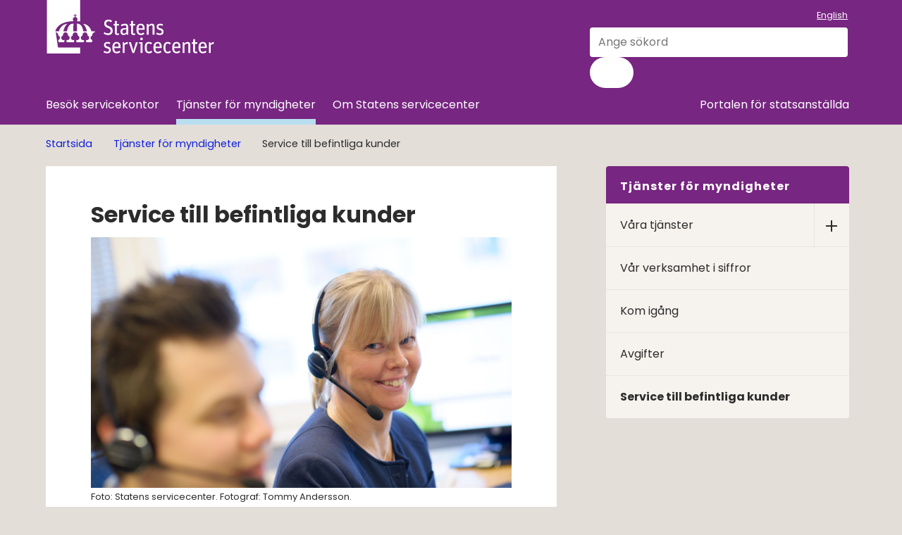

--- FILE ---
content_type: text/html;charset=UTF-8
request_url: https://www.statenssc.se/tjanster-for-myndigheter/service-till-befintliga-kunder
body_size: 10741
content:
<!DOCTYPE html>
<html lang="sv" class="sv-no-js sv-template-externwebb---normalsida">
<head>
   <meta charset="UTF-8">
   <script nonce="d9740ac0-f8e7-11f0-a1c8-9b4968a3bc94">(function(c){c.add('sv-js');c.remove('sv-no-js');})(document.documentElement.classList)</script>
   <title>Service till befintliga kunder - Statens servicecenter</title>
   <link rel="preload" href="/sitevision/system-resource/a01dfb60ea5259a4f35183ffc32ec89d53b7d1223ae3d969a66bb75a44f4fd61/js/jquery.js" as="script">
   <link rel="preload" href="/sitevision/system-resource/a01dfb60ea5259a4f35183ffc32ec89d53b7d1223ae3d969a66bb75a44f4fd61/envision/envision.js" as="script">
   <link rel="preload" href="/sitevision/system-resource/a01dfb60ea5259a4f35183ffc32ec89d53b7d1223ae3d969a66bb75a44f4fd61/js/utils.js" as="script">
   <link rel="preload" href="/sitevision/system-resource/a01dfb60ea5259a4f35183ffc32ec89d53b7d1223ae3d969a66bb75a44f4fd61/js/portlets.js" as="script">
   <meta name="viewport" content="width=device-width, initial-scale=1, minimum-scale=1, shrink-to-fit=no">
   <meta name="dcterms.identifier" content="https://www.statenssc.se">
   <meta name="dcterms.language" content="sv">
   <meta name="dcterms.format" content="text/html">
   <meta name="dcterms.type" content="text">
   <link rel="canonical" href="/tjanster-for-myndigheter/service-till-befintliga-kunder">
   <link rel="stylesheet" type="text/css" href="/2.7f681e6a162f764c7f046/1765819525306/sitevision-responsive-grids.css">
   <link rel="stylesheet" type="text/css" href="/2.7f681e6a162f764c7f046/1765819568244/sitevision-spacing.css">
   <link rel="stylesheet" type="text/css" href="/2.7f681e6a162f764c7f046/2170/7289/print/SiteVision.css">
   <link rel="stylesheet" type="text/css" href="/sitevision/system-resource/a01dfb60ea5259a4f35183ffc32ec89d53b7d1223ae3d969a66bb75a44f4fd61/css/portlets.css">
   <link rel="stylesheet" type="text/css" href="/sitevision/system-resource/a01dfb60ea5259a4f35183ffc32ec89d53b7d1223ae3d969a66bb75a44f4fd61/envision/envision.css">

      <link rel="stylesheet" type="text/css" href="/2.7f681e6a162f764c7f046/91.7f681e6a162f764c7f04f7/1765819605885/0/sv-template-asset.css">
         <link rel="stylesheet" type="text/css" href="/webapp-resource/4.7f681e6a162f764c7f0216/360.4687375319b230b9ea9392/1766165086234/webapp-assets.css">
      <link rel="stylesheet" type="text/css" href="/webapp-resource/4.7f681e6a162f764c7f0216/360.349ed62a18e3fbf9ed374/1711524063094/webapp-assets.css">
      <script nonce="d9740ac0-f8e7-11f0-a1c8-9b4968a3bc94">!function(t,e){t=t||"docReady",e=e||window;var n=[],o=!1,c=!1;function d(){if(!o){o=!0;for(var t=0;t<n.length;t++)try{n[t].fn.call(window,n[t].ctx)}catch(t){console&&console.error(t)}n=[]}}function a(){"complete"===document.readyState&&d()}e[t]=function(t,e){if("function"!=typeof t)throw new TypeError("callback for docReady(fn) must be a function");o?setTimeout(function(){t(e)},1):(n.push({fn:t,ctx:e}),"complete"===document.readyState?setTimeout(d,1):c||(document.addEventListener?(document.addEventListener("DOMContentLoaded",d,!1),window.addEventListener("load",d,!1)):(document.attachEvent("onreadystatechange",a),window.attachEvent("onload",d)),c=!0))}}("svDocReady",window);</script>
      <script src="/sitevision/system-resource/a01dfb60ea5259a4f35183ffc32ec89d53b7d1223ae3d969a66bb75a44f4fd61/js/jquery.js"></script>
      <script src="/2.7f681e6a162f764c7f046/91.7f681e6a162f764c7f04f7/1765819605908/HEAD/0/sv-template-asset.js"></script>
   <link href="/webdav/files/System/resources/graphics/favicon.png" rel="shortcut icon" type="image/x-icon">
   






<meta name="description"					content="Välkommen till Statens servicecenter">
<meta name="keywords"   					content="">

<!-- Twitter -->
<meta name="twitter:title" 				content="Service till befintliga kunder">
<meta name="twitter:description" 	content="Välkommen till Statens servicecenter">
<meta name="twitter:image" 				content="https://www.statenssc.se/images/18.399092cb1636a6a1a1a2a40/1548869413982/Produktblad-Kundservice_foto_Tommy-Andersson.png">

<!-- Facebook -->
<meta property="og:title"         content="Service till befintliga kunder">
<meta property="og:description"   content="Välkommen till Statens servicecenter">
<meta property="og:image"         content="https://www.statenssc.se/images/18.399092cb1636a6a1a1a2a40/1548869413982/Produktblad-Kundservice_foto_Tommy-Andersson.png">
<meta property="og:url"           content="https://www.statenssc.se/tjanster-for-myndigheter/service-till-befintliga-kunder">
<meta property="og:type"          content="website">








   <noscript>
	<link rel="stylesheet" type="text/css" href="/webdav/files/System/css/noscript.css">
</noscript>
   <link rel="alternate" type="application/rss+xml" href="https://www.statenssc.se/4.14488607168eee7a2b433a/12.14488607168eee7a2b4345.portlet?state=rss&amp;sv.contenttype=text/xml;charset=UTF-8" title="Alla nyheter och pressmeddelanden">
<link rel="alternate" type="application/rss+xml" href="https://www.statenssc.se/4.78b655171684b8f40f726d/12.78b655171684b8f40f7278.portlet?state=rss&amp;sv.contenttype=text/xml;charset=UTF-8" title="Pressmeddelanden">
<link rel="alternate" type="application/rss+xml" href="https://www.statenssc.se/4.14488607168eee7a2b4349/12.14488607168eee7a2b434f.portlet?state=rss&amp;sv.contenttype=text/xml;charset=UTF-8" title="Alla nyheter om statlig lokal service">
<link rel="alternate" type="application/rss+xml" href="https://www.statenssc.se/4.14488607168eee7a2b4353/12.14488607168eee7a2b4359.portlet?state=rss&amp;sv.contenttype=text/xml;charset=UTF-8" title="Nyheter om e-arkiv">
<link rel="alternate" type="application/rss+xml" href="https://www.statenssc.se/4.14488607168eee7a2b435c/12.14488607168eee7a2b4362.portlet?state=rss&amp;sv.contenttype=text/xml;charset=UTF-8" title="Nyheter om ekonomitjänster">
<link rel="alternate" type="application/rss+xml" href="https://www.statenssc.se/4.14488607168eee7a2b4370/12.14488607168eee7a2b4376.portlet?state=rss&amp;sv.contenttype=text/xml;charset=UTF-8" title="Nyheter om konsulttjänster">
<link rel="alternate" type="application/rss+xml" href="https://www.statenssc.se/4.14488607168eee7a2b4366/12.14488607168eee7a2b436c.portlet?state=rss&amp;sv.contenttype=text/xml;charset=UTF-8" title="Nyheter om lönetjänster">
   
<script nonce="d9740ac0-f8e7-11f0-a1c8-9b4968a3bc94">
function addWebReader(url,val) { 
    if (localStorage) { 
        if(!localStorage.getItem('solAcceptCookie')){ //NO COOKIE-ACCEPT
           if (confirm("Lyssna-funktionen behöver spara en tillfällig kaka som försvinner när du stänger webbläsaren. Är detta okej?")) {
              if (localStorage) { localStorage.setItem('solAcceptCookie', true);} //SET COOKIE
              else {document.cookie = "solAcceptCookie=true";}
              //RUN
              runWebReader(url, val);    
           } 
        }
        else {runWebReader(url, val); } //COOKIE OK
      }
}
   
function runWebReader(url,val) {  
   
   
   var rsCSSexist = document.getElementById('rsCSS');
   
   if (rsCSSexist) {  //JS ALREADY LOADED
      $('#xp1').addClass('rsbtn rsfloating rsexpanded rsstopped'); //show player
      $('.rsbtn_pause').click(); //autoplay
   }
      
   if (!rsCSSexist) {
      var rsCSS = document.createElement('style');
      rsCSS.type = 'text/css';
      rsCSS.id = 'rsCSS'    
      var css = '.rsbtn {display:block}';
      if (rsCSS.styleSheet) {   // IE
         rsCSS.styleSheet.cssText = css;
      } else {                // the world
         rsCSS.appendChild(document.createTextNode(css));
      }
      document.getElementsByTagName('head')[0].appendChild(rsCSS);
   }
   var rsScriptExist = document.getElementById('rs_req_Init');
   if (!rsScriptExist) {
      var rsScript = document.createElement('script');
      rsScript.type = 'text/javascript';
      rsScript.id = 'rs_req_Init';    
      rsScript.src = 'https://cdn-eu.readspeaker.com/script/10453/webReader/webReader.js?pids=wr';    
      
      document.head.appendChild(rsScript);
      
      rsScript.onload = function() { ReadSpeaker.init();
                                    readpage(url,val);}
   }
   
}
</script>

   



   <meta name="google-site-verification" content="U8oyKUNfGb2PildXWQd7mJwZhGythXeMw7Z85OtDBQo" />
   <script nonce="d9740ac0-f8e7-11f0-a1c8-9b4968a3bc94">
      window.sv = window.sv || {};
      sv.UNSAFE_MAY_CHANGE_AT_ANY_GIVEN_TIME_webAppExternals = {};
      sv.PageContext = {
      pageId: '4.7f681e6a162f764c7f0216',
      siteId: '2.7f681e6a162f764c7f046',
      userIdentityId: '',
      userIdentityReadTimeout: 0,
      userLocale: 'sv',
      dev: false,
      csrfToken: '',
      html5: true,
      useServerSideEvents: false,
      nodeIsReadOnly: false
      };
   </script>
      <script nonce="d9740ac0-f8e7-11f0-a1c8-9b4968a3bc94">!function(){"use strict";var t,n={},e={},i={};function r(t){return n[t]=n[t]||{instances:[],modules:{},bundle:{}},n[t]}document.querySelector("html").classList.add("js");var s={registerBootstrapData:function(t,n,i,r,s){var a,o=e[t];o||(o=e[t]={}),(a=o[i])||(a=o[i]={}),a[n]={subComponents:r,options:s}},registerInitialState:function(t,n){i[t]=n},registerApp:function(n){var e=n.applicationId,i=r(e);if(t){var s={};s[e]=i,s[e].instances=[n],t.start(s)}else i.instances.push(n)},registerModule:function(t){r(t.applicationId).modules[t.path]=t},registerBundle:function(t){r(t.applicationId).bundle=t.bundle},getRegistry:function(){return n},setAppStarter:function(n){t=n},getBootstrapData:function(t){return e[t]},getInitialState:function(t){return i[t]}};window.AppRegistry=s}();</script>
</head>
<body class=" sv-responsive sv-theme-ssc env-m-around--0">
<div id="svid10_7f681e6a162f764c7f026fd" class="sv-layout"><div class="sv-vertical sv-layout sv-skip-spacer sv-template-layout" id="svid10_5fa3dd6018cfb51b602110"><div id="svid94_7f681e6a162f764c7f0182b"><div class="sv-vertical sv-layout sv-skip-spacer sv-template-layout" id="svid10_7f681e6a162f764c7f02fac"><div class="sv-script-portlet sv-portlet sv-skip-spacer sv-template-portlet
" id="svid12_7f681e6a162f764c7f051a8"><div id="KrismeddelandeSkript"><!-- Krismeddelande - Skript --></div>
<script nonce="d9740ac0-f8e7-11f0-a1c8-9b4968a3bc94">
	$svjq(document).ready(function(){
		var config = {
			key: 'solCrisisTimestamp',
			crisisElemSelector: '.sol-crisis-container'
		}

		var crisisElem = $svjq(config.crisisElemSelector);
		var crisisDate = crisisElem.attr('data-time');

		var saveTimestamp = function(timestamp){
			localStorage.setItem(config.key, timestamp);
		};

		var readTimestamp = function(){
			try{
				return Number(localStorage.getItem(config.key));
			}catch(e){
				return 0;
			};
		}

		var clearTimeStamp = function(){
			localStorage.removeItem(config.key);
		}

		var showMsg = function(){				
			if(crisisDate >  readTimestamp()){
				clearTimeStamp();
				crisisElem.show();
			}			
		}

		$svjq('.sol-js-close-crisis').click(function(){			
			crisisElem.css('margin-top', '-' + crisisElem.outerHeight() + 'px');
			saveTimestamp(crisisDate);
			setTimeout(function(){
				crisisElem.hide();
			}, 200)
		});	
		showMsg();	
	});	
</script></div>
<div class="sv-html-portlet sv-portlet sv-template-portlet
" id="svid12_7f681e6a162f764c7f05256"><div id="NoScriptmeddelandeHTML"><!-- NoScript meddelande - HTML --></div><noscript>
<div class="sol-crisis-container sol-no-script" role="complementary" aria-label="Javascriptvarning">
		<div class="sv-grid-main sv-fluid-grid">
			<div class="sv-row sol-md-row">				
				<i class="fa fa-warning"></i>
				<div class="sol-crisis-message">
					<span class="sol-crisis-message-title">JavaScript inaktiverat</span>
					<p class="sol-crisis-message-desc font-normal">Många funktioner på webbplatsen kräver att man har JavaScript aktiverat. Vi kan inte ansvara för användarupplevelsen.</p>
					
				</div>				
			</div>
		</div>		
	</div>
</noscript></div>
</div>
<div class="sv-vertical sv-layout page-content-wrapper sv-template-layout" id="svid10_5fa3dd6018cfb51b6028aa"><header class="sv-vertical sv-layout page-header sv-skip-spacer sv-template-layout" id="svid10_5fa3dd6018cfb51b60210c"><div class="sv-layout sv-skip-spacer sv-template-portlet
" id="svid30_5fa3dd6018cfb51b60210e"><div id="Sidhuvud"><!-- Sidhuvud --></div><div class="sv-vertical sv-layout ssc-header-footer sv-skip-spacer sv-template-layout" id="svid10_5fa3dd6018cfb51b60270"><div class="sv-fluid-grid sv-grid-main sv-layout sv-hide-sv-bp-991 sv-skip-spacer sv-template-layout" id="svid10_5fa3dd6018cfb51b60273"><div class="sv-vertical sv-layout sv-skip-spacer sv-template-layout" id="svid10_5fa3dd6018cfb51b60274"><div class="sv-row sv-layout sv-skip-spacer sv-template-layout" id="svid10_5fa3dd6018cfb51b60275"><div class="sv-layout sv-skip-spacer sv-column-8 sv-template-layout" id="svid10_5fa3dd6018cfb51b60276"><div class="sv-image-portlet sv-portlet sv-skip-spacer sv-template-portlet
" id="svid12_5fa3dd6018cfb51b6027a"><div id="Logotyp"><!-- Logotyp --></div><a href="/"><img alt="Logotyp Statens servicecenter" class="sv-noborder sv-svg" style="max-width:240px;max-height:76px" width="240" height="76" src="/images/18.5fa3dd6018cfb51b60278/1705419583045/Ssc_logotyp_Negativ.svg"></a></div>
<div class="sv-html-portlet sv-portlet sv-template-portlet
" id="svid12_5fa3dd6018cfb51b6027b"><div id="Hoppatillinnehall"><!-- Hoppa till innehåll --></div><nav class="sol-tool-nav sol-clearfix" aria-label="Till innehållet">
	<a class="sol-to-content sol-tool-nav-item" href="#page_content" accesskey="s">Till innehållet</a>
</nav></div>
</div>
<div class="sv-layout sv-column-4 sv-template-layout" id="svid10_5fa3dd6018cfb51b60277"><div class="sv-layout sv-template-portlet
" id="svid30_34db218218facb00fad2681"><div id="Oversatt"><!-- Översätt --></div><div class="sv-script-portlet sv-portlet ssc-header-links sv-skip-spacer sv-template-portlet
" style="margin-top:0.5em;margin-bottom:0.5em" id="svid12_34db218218facb00fad267f"><div id="Oversatt-0"><!-- Översätt --></div><p class="font-normal">
 	      <a href="/en/find-a-service-centre" lang=en>English</a>
   </p>

</div>
</div>
<div class="sv-searchform-portlet sv-portlet sv-template-portlet
" id="svid12_5fa3dd6018cfb51b6027f"><div id="Sokruta"><!-- Sökruta --></div>

                                                                                                             
<script nonce="d9740ac0-f8e7-11f0-a1c8-9b4968a3bc94">
svDocReady(function() {
   // Queries server for a suggestion list and shows it below the search field
   $svjq("#search12_5fa3dd6018cfb51b6027f").svAutoComplete({
      source: "/4.7f681e6a162f764c7f0216/12.5fa3dd6018cfb51b6027f.json?state=autoComplete",
      minLength: 2,
      delay: 200,
      selectedValueContainerId: "search12_5fa3dd6018cfb51b6027fselectedState"
   });
   // Backwards compatibility for custom templates
   $svjq("#search12_5fa3dd6018cfb51b6027f").on('focusin', function() {
      if ($svjq("#search12_5fa3dd6018cfb51b6027f").val() == "Ange sökord") {
         $svjq("#search12_5fa3dd6018cfb51b6027f").val("");
         return false;
      }
   });
   // Submit, blocks empty and placeholder queries
   $svjq("#search12_5fa3dd6018cfb51b6027fbutton").on('click', function() {
      const qry = $svjq("#search12_5fa3dd6018cfb51b6027f").val();
      if (qry == "" || qry == "Ange sökord") {
         return false;
      }
   });
   // Invokes the search button if user presses the enter key (needed in IE)
   $svjq("#search12_5fa3dd6018cfb51b6027f").on('keypress', function(e) {
      if (e.which == 13) {
         $svjq("#search12_5fa3dd6018cfb51b6027fbutton").trigger('focus').trigger('click');
         return false;
      }
   });
});
</script>


   <form method="get" action="/ovrigt/sok" class="env-m-around--0">
      <div class="ssc-header-search env-form-element">
      <label for="search12_5fa3dd6018cfb51b6027f" class="env-assistive-text">Sök</label>
      <div class="env-form-element__control env-form-input-group">
         <input id="search12_5fa3dd6018cfb51b6027f"
                class="font-normal env-align--middle env-form-input env-form-input--search"
                style="width:100%"
                type="search"
                name="query"
                value=""
                autocomplete="off"
                                             data-aria-owns="search12_5fa3dd6018cfb51b6027flistbox"
                  aria-label="Sök"
                  aria-haspopup="listbox"
                  aria-autocomplete="both"
                               placeholder="Ange sökord"
                     >
         
         <button id="search12_5fa3dd6018cfb51b6027fbutton" type="submit" class="env-button env-button--primary env-button--ghost">
            <span class="env-assistive-text">
               Sök
            </span>
            <i class="fas fa-search" aria-hidden="true"></i>
         </button>
      </div>
   </div>
   <div id="search12_5fa3dd6018cfb51b6027fselectedState" class="env-assistive-text"  aria-atomic="true" aria-live="assertive"></div>
</form>




</div>
</div>
</div>
<div class="sv-row sv-layout sv-template-layout" id="svid10_5fa3dd6018cfb51b6022f6"><div class="sv-custom-module sv-main-menu sv-skip-spacer sv-template-portlet
" style="padding-left:10px;margin-right:20px;width:100%" id="svid12_5fa3dd6018cfb51b6022f8"><div id="Huvudmeny"><!-- Huvudmeny --></div><nav class="ssc-main-menu last-li-right" aria-label="Huvudmeny"><ul class="env-nav env-nav--menubar env-nav--border"><li class="env-nav__item"><a href="/besok-servicekontor" class="env-nav__link ">Besök servicekontor</a></li><li class="env-nav__item"><a href="/tjanster-for-myndigheter" class="env-nav__link env-nav__link--active">Tjänster för myndigheter</a></li><li class="env-nav__item"><a href="/om-statens-servicecenter" class="env-nav__link ">Om Statens servicecenter</a></li><li class="env-nav__item"><a href="/portalen-for-statsanstallda" class="env-nav__link ">Portalen för statsanställda</a></li></ul></nav>
<script nonce="d9740ac0-f8e7-11f0-a1c8-9b4968a3bc94">AppRegistry.registerApp({applicationId:'main-menu|0.0.2',htmlElementId:'svid12_5fa3dd6018cfb51b6022f8',route:'/',portletId:'12.5fa3dd6018cfb51b6022f8',locale:'sv',defaultLocale:'en',webAppId:'main-menu',webAppVersion:'0.0.2',webAppAopId:'360.349ed62a18e3fbf9ed374',webAppImportTime:'1711524063094',requiredLibs:{}});</script></div>
</div>
</div>
</div>
<div class="sv-vertical sv-layout sv-visible-sv-bp-991 sv-template-layout" id="svid10_5fa3dd6018cfb51b60280"><div class="sv-vertical sv-layout sv-skip-spacer sv-template-layout" style="padding-left:1.5em;padding-right:0.7em;display: flex; justify-content: space-between;;height:70px" id="svid10_5fa3dd6018cfb51b60281"><div class="sv-horizontal sv-layout sv-skip-spacer sv-template-layout" id="svid10_5fa3dd6018cfb51b602127"><div class="sv-image-portlet sv-portlet sv-skip-spacer sv-horizontal-column sv-template-portlet
" id="svid12_5fa3dd6018cfb51b60284"><div id="Logotyp-0"><!-- Logotyp --></div><a href="/"><img alt="Logotyp Statens servicecenter" class="sv-noborder sv-svg" style="max-width:160px;max-height:51px" width="160" height="51" src="/images/18.5fa3dd6018cfb51b60278/1705419583045/Ssc_logotyp_Negativ.svg"></a></div>
</div>
<div class="sv-horizontal sv-layout sv-template-layout" style="display: flex; align-items: center;" id="svid10_5fa3dd6018cfb51b602128"><div class="sv-script-portlet sv-portlet sv-skip-spacer sv-horizontal-column sv-template-portlet
" id="svid12_79c783911939dff3e0428e8"><div id="Sokskript"><!-- Sök skript --></div><button class="ssc-header-search-button" aria-label="Visa/dölj sökrutan" aria-controls="svid10_5fa3dd6018cfb51b60289"><i style="margin-bottom: 6px;" class="fa-regular fa-search"></i>Sök</button>

<script nonce="d9740ac0-f8e7-11f0-a1c8-9b4968a3bc94">
svDocReady(function() {
   $svjq('.ssc-header-search-button').on('click', function() {
      $svjq('.ssc-mobile-search').toggle();
      $svjq(this).toggleClass("ssc-header-search-button--active");
      $svjq('.env-form-input--search').trigger("focus");
   });
});
</script></div>
<div class="sv-custom-module sv-marketplace-sitevision-mobile-menu ssc-mobile-menu sv-horizontal-column sv-template-portlet
" id="svid12_5fa3dd6018cfb51b6028e"><div id="Mobilmeny"><!-- Mobilmeny --></div><div data-cid="12.5fa3dd6018cfb51b6028e"><nav aria-label="Mobilmeny"><button type="button" class="env-button env-button--medium env-button--link" aria-haspopup="dialog">Meny</button></nav></div><script nonce="d9740ac0-f8e7-11f0-a1c8-9b4968a3bc94" >AppRegistry.registerBootstrapData('12.5fa3dd6018cfb51b6028e','12.5fa3dd6018cfb51b6028e','AGNOSTIC_RENDERER');</script><script nonce="d9740ac0-f8e7-11f0-a1c8-9b4968a3bc94">AppRegistry.registerInitialState('12.5fa3dd6018cfb51b6028e',{"portletName":"Mobilmeny","menuColor":"menuColorDefault","menuTextColor":"menuTextDefault","menuStyle":"modal","button":{"text":"Meny","type":"textOnly","size":"medium","color":null,"variant":"link"},"items":[{"id":"4.13f04c6916a9411151af41","current":false,"active":false,"name":"Besök servicekontor","uri":"/besok-servicekontor","items":[{"notFetched":true,"level":2,"id":"4.63cb82f017968a45d86653"}],"level":1},{"id":"4.7f681e6a162f764c7f0455","current":false,"active":true,"name":"Tjänster för myndigheter","uri":"/tjanster-for-myndigheter","items":[{"id":"4.7f681e6a162f764c7f014a","current":false,"active":false,"name":"Våra tjänster","uri":"/tjanster-for-myndigheter/vara-tjanster","items":[{"notFetched":true,"level":3,"id":"4.4bcdd72417b3cf55c229f9"}],"level":2},{"id":"4.69a6eec118bdaef78e920","current":false,"active":false,"name":"Vår verksamhet i siffror","uri":"/tjanster-for-myndigheter/var-verksamhet-i-siffror","items":null,"level":2},{"id":"4.69a6eec118bdaef78e93","current":false,"active":false,"name":"Kom igång","uri":"/tjanster-for-myndigheter/kom-igang","items":null,"level":2},{"id":"4.7f681e6a162f764c7f0205","current":false,"active":false,"name":"Avgifter","uri":"/tjanster-for-myndigheter/avgifter","items":null,"level":2},{"id":"4.7f681e6a162f764c7f0216","current":true,"active":true,"name":"Service till befintliga kunder","uri":"/tjanster-for-myndigheter/service-till-befintliga-kunder","items":[],"level":2}],"level":1},{"id":"4.7f681e6a162f764c7f02df","current":false,"active":false,"name":"Om Statens servicecenter","uri":"/om-statens-servicecenter","items":[{"notFetched":true,"level":2,"id":"4.7f681e6a162f764c7f04d0"}],"level":1},{"id":"4.7f681e6a162f764c7f02e7","current":false,"active":false,"name":"Portalen för statsanställda","uri":"/portalen-for-statsanstallda","items":[{"notFetched":true,"level":2,"id":"4.602fc9f418b6d6f241c53de"}],"level":1},{"id":"6.5fa3dd6018cfb51b6022fa","current":false,"active":false,"name":"English","uri":"/en/find-a-service-centre","items":null,"level":1,"download":null,"target":null,"rel":null,"title":null}]});</script>
<script nonce="d9740ac0-f8e7-11f0-a1c8-9b4968a3bc94">AppRegistry.registerApp({applicationId:'marketplace.sitevision.mobile-menu|1.4.2',htmlElementId:'svid12_5fa3dd6018cfb51b6028e',route:'/',portletId:'12.5fa3dd6018cfb51b6028e',locale:'sv',defaultLocale:'en',webAppId:'marketplace.sitevision.mobile-menu',webAppVersion:'1.4.2',webAppAopId:'360.4687375319b230b9ea9392',webAppImportTime:'1766165086234',requiredLibs:{"react":"18.3.1"},childComponentStateExtractionStrategy:'BY_ID'});</script></div>
</div>
</div>
</div>
<div class="sv-vertical sv-layout ssc-mobile-search sv-template-layout" style="padding-top:0.8em;padding-left:1.5em;padding-bottom:0.8em;padding-right:1.5em" id="svid10_5fa3dd6018cfb51b60289"><div class="sv-searchform-portlet sv-portlet sv-skip-spacer sv-template-portlet
" id="svid12_5fa3dd6018cfb51b6028d"><div id="Sokruta-0"><!-- Sökruta --></div>

                                                                                                             
<script nonce="d9740ac0-f8e7-11f0-a1c8-9b4968a3bc94">
svDocReady(function() {
   // Queries server for a suggestion list and shows it below the search field
   $svjq("#search12_5fa3dd6018cfb51b6028d").svAutoComplete({
      source: "/4.7f681e6a162f764c7f0216/12.5fa3dd6018cfb51b6028d.json?state=autoComplete",
      minLength: 2,
      delay: 200,
      selectedValueContainerId: "search12_5fa3dd6018cfb51b6028dselectedState"
   });
   // Backwards compatibility for custom templates
   $svjq("#search12_5fa3dd6018cfb51b6028d").on('focusin', function() {
      if ($svjq("#search12_5fa3dd6018cfb51b6028d").val() == "Ange sökord") {
         $svjq("#search12_5fa3dd6018cfb51b6028d").val("");
         return false;
      }
   });
   // Submit, blocks empty and placeholder queries
   $svjq("#search12_5fa3dd6018cfb51b6028dbutton").on('click', function() {
      const qry = $svjq("#search12_5fa3dd6018cfb51b6028d").val();
      if (qry == "" || qry == "Ange sökord") {
         return false;
      }
   });
   // Invokes the search button if user presses the enter key (needed in IE)
   $svjq("#search12_5fa3dd6018cfb51b6028d").on('keypress', function(e) {
      if (e.which == 13) {
         $svjq("#search12_5fa3dd6018cfb51b6028dbutton").trigger('focus').trigger('click');
         return false;
      }
   });
});
</script>


   <form method="get" action="/ovrigt/sok" class="env-m-around--0">
      <div class="ssc-header-search env-form-element">
      <label for="search12_5fa3dd6018cfb51b6028d" class="env-assistive-text">Sök</label>
      <div class="env-form-element__control env-form-input-group">
         <input id="search12_5fa3dd6018cfb51b6028d"
                class="font-normal env-align--middle env-form-input env-form-input--search"
                style="width:100%"
                type="search"
                name="query"
                value=""
                autocomplete="off"
                                             data-aria-owns="search12_5fa3dd6018cfb51b6028dlistbox"
                  aria-label="Sök"
                  aria-haspopup="listbox"
                  aria-autocomplete="both"
                               placeholder="Ange sökord"
                     >
         
         <button id="search12_5fa3dd6018cfb51b6028dbutton" type="submit" class="env-button env-button--primary env-button--ghost">
            <span class="env-assistive-text">
               Sök
            </span>
            <i class="fas fa-search" aria-hidden="true"></i>
         </button>
      </div>
   </div>
   <div id="search12_5fa3dd6018cfb51b6028dselectedState" class="env-assistive-text"  aria-atomic="true" aria-live="assertive"></div>
</form>




</div>
</div>
</div>
</div>
</header>
<main class="sv-vertical sv-layout page-main rs-read sv-template-layout" style="min-height:200px" id="svid10_7f681e6a162f764c7f0304e"><div id="svid94_7f681e6a162f764c7f0118f"><div class="sv-fluid-grid sv-grid-main sv-layout sv-skip-spacer sv-template-layout" id="svid10_7f681e6a162f764c7f01d66"><div class="sv-layout sv-skip-spacer sv-template-portlet
" id="svid30_7f681e6a162f764c7f0fae"><div id="Brodsmulor"><!-- Brödsmulor --></div><div class="sv-vertical sv-layout sol-breadcrumbs-wrapper sv-skip-spacer sv-template-layout" id="svid10_5fa3dd6018cfb51b602e6"><div class="sv-script-portlet sv-portlet sv-skip-spacer sv-template-portlet
" id="svid12_5fa3dd6018cfb51b602e8"><div id="BreadcrumbsSkript"><!-- Breadcrumbs - Skript --></div><div role="navigation" aria-label="brödsmulor" class="rs_skip">
<ul class="sol-breadcrumbs sol-ul rs_skip">
			<li>
							<a href="/">Startsida</a>
					</li>
			<li>
							<span class="sol-divider"><i class="fa fa-angle-right"></i></span>
									<a href="/tjanster-for-myndigheter">Tjänster för myndigheter</a>
									</li>
			<li>
							<span class="sol-divider"><i class="fa fa-angle-right"></i></span>
									<span>Service till befintliga kunder</span>
									</li>
	</ul>
</div>
</div>
</div>
<div class="sv-html-portlet sv-portlet sv-template-portlet
" id="svid12_5fa3dd6018cfb51b602e9"><div id="AnkareinnehallHTML"><!-- Ankare innehåll - HTML --></div><div id="page_content">
   
</div></div>
</div>
<div class="sv-vertical sv-layout sv-template-layout" id="svid10_51f0995717b3cc2b2fe67e"><div class="sv-vertical sv-layout sol-subpage-wrapper sol-section sv-skip-spacer sv-template-layout" id="svid10_7f681e6a162f764c7f042be"><div class="sv-vertical env-ui-section sv-layout sol-left sv-skip-spacer sv-template-layout" style="padding-top:3em;padding-bottom:2em" id="svid10_7f681e6a162f764c7f055c7"><div class="sv-layout sv-skip-spacer sv-template-portlet
" id="svid30_7f681e6a162f764c7f0fad"><div id="SidinfotopSida"><!-- Sidinfo top - Sida --></div><div class="sv-script-portlet sv-portlet sv-skip-spacer sv-template-portlet
" id="svid12_5fa3dd6018cfb51b602121"><div id="Sidverktyg"><!-- Sidverktyg --></div><!--div class="sol-page-tools-item env-flex env-flex--justify-content-end">
   <div class="env-flex__item">
      <a class="ssc-readspeaker__btn" href="//app-eu.readspeaker.com/cgi-bin/rsent?customerid=10453&amp;lang=sv_se&amp;readclass=rs-read&amp;url=https%3A%2F%2Fwww.statenssc.se%2Ftjanster-for-myndigheter%2Fservice-till-befintliga-kunder">
         <i class="fa fa-volume-up"></i>Lyssna
      </a> 
   </div>
</div>

<script nonce="d9740ac0-f8e7-11f0-a1c8-9b4968a3bc94">
  	svDocReady(function() {
		$('.ssc-readspeaker__btn').click(function(){
			addWebReader(this.href, 'xp1'); 
         return false;
		});
	});
</script--></div>
<div class="sv-vertical sv-layout rs_skip sv-template-layout" id="svid10_5fa3dd6018cfb51b602118"><div class="sv-vertical sv-layout sv-skip-spacer sv-template-layout" id="svid10_5fa3dd6018cfb51b60211f"><div class="sv-html-portlet sv-portlet sv-skip-spacer sv-template-portlet
" id="svid12_5fa3dd6018cfb51b602120"><div id="Readspeaker"><!-- Readspeaker --></div><!--div id="xp1" class="rs_preserve rs_skip rs_addtools rs_splitbutton rs_exp"></div--></div>
</div>
</div>
</div>
<div id="svid94_7f681e6a162f764c7f0f43" class="env-ui-section"><div class="sv-vertical sv-layout sv-skip-spacer sv-template-layout" id="svid10_7f681e6a162f764c7f01f7d"><div id="svid94_7f681e6a162f764c7f01297" class="pagecontent sv-layout"><div id="Mittenspalt"><!-- Mittenspalt --></div><div class="sv-text-portlet sv-use-margins sv-skip-spacer" id="svid12_7f681e6a162f764c7f03dd6"><div id="Rubrik"><!-- Rubrik --></div><div class="sv-text-portlet-content"><h1 class="font-heading-1" id="h-Servicetillbefintligakunder">Service till befintliga kunder</h1></div></div>
<div class="sv-image-portlet sv-portlet" id="svid12_7f681e6a162f764c7f03dd7"><div id="Bild"><!-- Bild --></div><img alt="En leende kvinna som tittar in i bilden och en man i förgrunden, båda med headset." class="sv-noborder" style="max-width:960px;max-height:573px" width="960" height="573" srcset="/images/200.129a4fef1939e2e1c1f26f81/1736504527698/x160p/Produktblad-Kundservice_foto_Tommy-Andersson.png 160w, /images/200.129a4fef1939e2e1c1f26f81/1736504527698/x320p/Produktblad-Kundservice_foto_Tommy-Andersson.png 320w, /images/200.129a4fef1939e2e1c1f26f81/1736504527698/x480p/Produktblad-Kundservice_foto_Tommy-Andersson.png 480w, /images/200.129a4fef1939e2e1c1f26f81/1736504527698/x640p/Produktblad-Kundservice_foto_Tommy-Andersson.png 640w, /images/200.129a4fef1939e2e1c1f26f81/1736504527698/x800p/Produktblad-Kundservice_foto_Tommy-Andersson.png 800w, /images/200.129a4fef1939e2e1c1f26f81/1736504527698/Produktblad-Kundservice_foto_Tommy-Andersson.png 960w" sizes="100vw" src="/images/200.129a4fef1939e2e1c1f26f81/1736504527698/Produktblad-Kundservice_foto_Tommy-Andersson.png"><p class="env-text-caption-01"><span class="sv-image-caption">Foto: Statens servicecenter. Fotograf: Tommy Andersson.</span> </p></div>
<div class="sv-text-portlet sv-use-margins" id="svid12_7f681e6a162f764c7f03dd5"><div id="Ingress"><!-- Ingress --></div><div class="sv-text-portlet-content"><p class="font-description">Vi finns här för dig som är anställd vid en myndighet som är kund hos oss. Oavsett om du undrar över din lönespecifikation, dina semesterdagar, leverantörsfakturor eller något annat som rör våra tjänsteområden är vi redo att hjälpa dig.</p></div></div>
<div class="sv-text-portlet sv-use-margins" id="svid12_7f681e6a162f764c7f03e83"><div id="Text"><!-- Text --></div><div class="sv-text-portlet-content"><h2 class="font-heading-2" id="h-Sakontaktarduoss"><strong>Så kontaktar du oss </strong></h2><p class="font-normal">Portalen är öppen 24 timmar om dygnet, sju dagar i veckan, vilket ger dig möjlighet att när som helst söka svar på dina frågor genom självservice eller att skicka in ett ärende till oss på Statens servicecenter.</p><p class="font-normal">Vi arbetar hela tiden för att förenkla för dig i våra kontakter, ge dig ett professionellt bemötande och svar inom överenskommen tid.</p><p class="font-normal"><a href="/portalen-for-statsanstallda">Besök Portalen för statsanställda</a> <br><br>Du kan också ringa oss på <a href="tel:0771451000">0771-451 000</a>.</p><h2 class="font-heading-2" id="h-Direktkontakttillkundansvariga">Direktkontakt till kundansvariga</h2><p class="font-normal"><strong>Fatima Ben Allel<br></strong>fatima.benallel@statenssc.se<br>010-456 03 99</p><p class="font-normal"><strong>Karin Deborg</strong><br>karin.deborg@statenssc.se<br>010-456 01 04</p><p class="font-normal"><strong>Lena Jenkins</strong><br>lena.jenkins@statenssc.se<br>010-4560405</p><p class="font-normal"><strong>Maria Lennström Petersson</strong><br>maria.lennstrom-petersson@statenssc.se<br>010-456 02 93</p><p class="font-normal"><strong>Nina Nordström<br></strong>Nina.Nordstrom@statenssc.se<br>010-456 07 18</p><p class="font-normal"><strong>Ulla-Britt Nyberg</strong><br>Ulla-Britt.Nyberg@statenssc.se<br>010-456 01 48</p><p class="font-normal"><strong>Tamara Tabalo</strong><br>Tamara.Tabalo@statenssc.se<br>010- 456 01 64<br></p></div></div>
</div></div>
</div></div>
<div class="sv-vertical sv-layout sol-right sv-template-layout" id="svid10_7f681e6a162f764c7f055cc"><div class="sv-script-portlet sv-portlet sv-skip-spacer sv-template-portlet
" id="svid12_7f681e6a162f764c7f05463"><div id="UndermenySkript"><!-- Undermeny - Skript --></div><div class="rs_skip rs_preserve">
        
   <div class="sol-menu-container sol-box-decoration sv-hide-sv-bp-991">
      <a href="/tjanster-for-myndigheter" title="Tjänster för myndigheter" class="sol-menu-root-name sol-box-decoration-header">Tjänster för myndigheter</a>
      <div class="sol-sub-menu-container sol-ul-container">
        <ul>
                  <li>
                   <div class="sol-menu-item" data-is-current="false" data-expanded="false" data-menu-level="1" data-has-children="true" data-node-type="sv:page" data-id="4.7f681e6a162f764c7f014a">
        <a class="sol-menu-item-link" href="/tjanster-for-myndigheter/vara-tjanster">            <span class="sol-menu-item-display-name">Våra tjänster</span>
        </a> 
                   <button class="sol-menu-button" aria-expanded="false" data-refid="4.7f681e6a162f764c7f014a"><i class="fa fa-angle-down"></i><span class="sr-only">Undermeny fÃ¶r Våra tjänster</span></button>

                      <div class="sol-menu-list " aria-hidden="true" >
                        </div>
               </div>
               </li>
                  <li>
                   <div class="sol-menu-item" data-is-current="false" data-expanded="false" data-menu-level="1" data-has-children="false" data-node-type="sv:page" data-id="4.69a6eec118bdaef78e920">
        <a class="sol-menu-item-link" href="/tjanster-for-myndigheter/var-verksamhet-i-siffror">            <span class="sol-menu-item-display-name">Vår verksamhet i siffror</span>
        </a> 
               </div>
               </li>
                  <li>
                   <div class="sol-menu-item" data-is-current="false" data-expanded="false" data-menu-level="1" data-has-children="false" data-node-type="sv:page" data-id="4.69a6eec118bdaef78e93">
        <a class="sol-menu-item-link" href="/tjanster-for-myndigheter/kom-igang">            <span class="sol-menu-item-display-name">Kom igång</span>
        </a> 
               </div>
               </li>
                  <li>
                   <div class="sol-menu-item" data-is-current="false" data-expanded="false" data-menu-level="1" data-has-children="false" data-node-type="sv:page" data-id="4.7f681e6a162f764c7f0205">
        <a class="sol-menu-item-link" href="/tjanster-for-myndigheter/avgifter">            <span class="sol-menu-item-display-name">Avgifter</span>
        </a> 
               </div>
               </li>
                  <li>
                   <div class="sol-menu-item" data-is-current="true" data-expanded="true" data-menu-level="1" data-has-children="false" data-node-type="sv:page" data-id="4.7f681e6a162f764c7f0216">
        <a class="sol-menu-item-link" href="/tjanster-for-myndigheter/service-till-befintliga-kunder">            <span class="sol-menu-item-display-name">Service till befintliga kunder</span>
        </a> 
               </div>
               </li>
               </ul>
      </div>
   </div>

   <script nonce="d9740ac0-f8e7-11f0-a1c8-9b4968a3bc94" type="text/sol-sub-menu-item-tmpl">
   <div class="sol-menu-item">
         <% if(nodeType == 'sv:folder') { %>
               <div class="sol-menu-item-link">
        <% } else { %>
            <a class="sol-menu-item-link" href="<%= uri %>" title="<%= displayName %>">
        <% } %>
         <span class="sol-menu-item-display-name"><%= displayName %></span>
       <% if(nodeType == 'sv:folder') { %>
         </div>
        <% } else { %>
         </a>
         <% } %>
      <% if(hasChildren) { %>
         <button class="sol-menu-button" aria-expanded="false"><i class="fa fa-angle-down"></i><span class="sr-only">Undermeny fÃ¶r <%= displayName %></span></button>
         <div class="sol-menu-list" aria-hidden="true"></div>
      <% } %>
   </div>
   </script>
   <script nonce="d9740ac0-f8e7-11f0-a1c8-9b4968a3bc94" type="text/javascript">
   (function() {

      var options = {
         containerSelector:".sol-sub-menu-container",
         menuItemTemplateSelector:"[type='text/sol-sub-menu-item-tmpl']",
         menuServiceUrl:"/menu-service",
         rootNodeId:"4.7f681e6a162f764c7f0455",
         currentNodeId:"4.7f681e6a162f764c7f0216",
         initStart: false
      };
      var subMenu = SoleilMenu.create(options);

      subMenu.onExpand(function(menuItem, menuButton, menuList) {    
        $svjq(menuList).slideDown(150);
      });
      subMenu.onCollapse(function(menuItem, menuButton, menuList) {
         $svjq(menuList).slideUp(150);
      });

   })();
   </script>

	</div></div>
<div class="sv-script-portlet sv-portlet sv-template-portlet
" id="svid12_6e18ec4d1802aa8924976f"><div id="Scriptmyndigheterpakontorssidor"><!-- Script - myndigheter på kontorssidor --></div></div>
</div>
</div>
<div class="sv-vertical sv-layout sol-article-wrapper sol-section sv-template-layout" id="svid10_51f0995717b3cc2b2fe67d"><div class="sv-vertical env-block-primary sv-layout sol-left sv-skip-spacer sv-template-layout" id="svid10_51f0995717b3cc2b2fe67c"><div class="sv-layout sv-skip-spacer sv-template-portlet
" id="svid30_7f681e6a162f764c7f07991"><div id="SidinfobottomSida"><!-- Sidinfo bottom - Sida --></div><div class="sv-script-portlet sv-portlet sv-skip-spacer sv-template-portlet
" id="svid12_6e218d58168ef1ef2fc336"><div id="SidinfoSkript"><!-- Sidinfo - Skript --></div><div class="sol-page-info font-normal rs_skip">
	<div>
   	<span>Senast uppdaterad: <strong>2025-02-25</strong></span>
	</div>
</div></div>
</div>
</div>
</div>
</div>
</div>
</div></main>
<footer class="sv-vertical sv-layout page-footer sv-template-layout" id="svid10_7f681e6a162f764c7f03fba"><div class="sv-layout sv-skip-spacer sv-template-portlet
" id="svid30_5fa3dd6018cfb51b60210f"><div id="Sidfot"><!-- Sidfot --></div><div class="sv-vertical sv-layout ssc-header-footer sv-skip-spacer sv-template-layout" style="padding-top:2em;padding-bottom:1em" id="svid10_5fa3dd6018cfb51b6029a"><div class="sv-fluid-grid sv-grid-main sv-layout sv-skip-spacer sv-template-layout" id="svid10_5fa3dd6018cfb51b6029b"><div class="sv-row sv-layout sv-skip-spacer sv-template-layout" id="svid10_5fa3dd6018cfb51b602b4"><div class="sv-layout sv-skip-spacer sv-column-4 sv-template-layout" id="svid10_5fa3dd6018cfb51b602b5"><div class="sv-html-portlet sv-portlet sv-skip-spacer sv-template-portlet
" id="svid12_5fa3dd6018cfb51b602b6"><div id="Kontakt"><!-- Kontakt --></div><h2 class="env-ui-text-sectionheading ssc-footer-header">Kontakt</h2>

<ul class="ssc-footer-links">
   <li>
		<a href="/om-statens-servicecenter/kontakta-oss">Kontakt och öppettider</a>
   </li>
   <li>
		<a href="https://www.linkedin.com/company/statens-servicecenter/">Linkedin</a>
   </li>
   <li>
		<a href="/rss">RSS-nyheter</a>
   </li>
   <li>
		<a href="https://twitter.com/Statensservice/">X (tidigare Twitter)</a>
   </li>
</ul>
</div>
</div>
<div class="sv-layout sv-column-4 sv-template-layout" id="svid10_5fa3dd6018cfb51b602b7"><div class="sv-html-portlet sv-portlet sv-skip-spacer sv-template-portlet
" id="svid12_5fa3dd6018cfb51b602b8"><div id="Hittasnabbt"><!-- Hitta snabbt --></div><h2 class="env-ui-text-sectionheading  ssc-footer-header">Hitta snabbt</h2>

<ul class="ssc-footer-links">
   <li>
		<a href="/om-webbplatsen/webbkarta">Webbkarta</a>
   </li>
   <li>
		<a href="/om-statens-servicecenter/for-leverantorer">För leverantörer</a>
   </li>
   <li>
		<a href="/om-statens-servicecenter/arbeta-hos-oss">Arbeta hos oss</a>
   </li>
      <li>
		<a href="/om-statens-servicecenter/press">Press</a>
   </li>
</ul></div>
</div>
<div class="sv-layout sv-column-4 sv-template-layout" id="svid10_5fa3dd6018cfb51b602b9"><div class="sv-html-portlet sv-portlet sv-skip-spacer sv-template-portlet
" id="svid12_5fa3dd6018cfb51b602ba"><div id="Omwebbplatsen"><!-- Om webbplatsen --></div><h2 class="env-ui-text-sectionheading ssc-footer-header">Om webbplatsen</h2>

<ul class="ssc-footer-links">
   <li>
		<a href="/om-webbplatsen/tillganglighetsredogorelse">Tillgänglighetsredogörelse</a>
   </li>
   <li>
		<a href="/om-webbplatsen/kakor-cookies">Kakor (cookies) och webbanalys</a>
   </li>
</ul></div>
</div>
</div>
</div>
</div>
</div>
</footer>
</div>
</div></div>
<aside class="sv-vertical sv-layout sv-template-layout" id="svid10_5fa3dd6018cfb51b602d3"><div class="sv-custom-module sv-statens-servicecenter-highlight-s8q3vt0t sv-skip-spacer sv-template-portlet
" id="svid12_48f32b51197944adb232e2"><div id="Markera"><!-- Markera --></div><div data-cid="12.48f32b51197944adb232e2"></div><script nonce="d9740ac0-f8e7-11f0-a1c8-9b4968a3bc94" >AppRegistry.registerBootstrapData('12.48f32b51197944adb232e2','12.48f32b51197944adb232e2','AGNOSTIC_RENDERER');</script><script nonce="d9740ac0-f8e7-11f0-a1c8-9b4968a3bc94">AppRegistry.registerInitialState('12.48f32b51197944adb232e2',{"settings":{"isOnline":true,"highlight":"","idNumbers":["svid10_7f681e6a162f764c7f0304e"],"excludeIdNumbers":[],"headingLevel":false}});</script>
<script nonce="d9740ac0-f8e7-11f0-a1c8-9b4968a3bc94">AppRegistry.registerApp({applicationId:'statens-servicecenter.highlight.s8q3vt0t|0.0.2',htmlElementId:'svid12_48f32b51197944adb232e2',route:'/',portletId:'12.48f32b51197944adb232e2',locale:'sv',defaultLocale:'en',webAppId:'statens-servicecenter.highlight.s8q3vt0t',webAppVersion:'0.0.2',webAppAopId:'360.667ffe8f198d369fe07e5c',webAppImportTime:'1757324677727',requiredLibs:{"react":"18.3.1"}});</script></div>
<div class="sv-script-portlet sv-portlet sv-template-portlet
" id="svid12_79c783911939dff3e04286b"><div id="WebbanalysMatomo"><!-- Webbanalys Matomo --></div><!-- Matomo Tag Manager -->
<script nonce="d9740ac0-f8e7-11f0-a1c8-9b4968a3bc94">
var _mtm = window._mtm = window._mtm || [];
_mtm.push({'mtm.startTime': (new Date().getTime()), 'event': 'mtm.Start'});
var d=document, g=d.createElement('script'), s=d.getElementsByTagName('script')[0];
g.async=true; g.src='https://webstats.statenssc.se/ssc/matomo/js/container_Dzbc3NA5.js'; s.parentNode.insertBefore(g,s);
</script>
<!-- End Matomo Tag Manager --></div>
</aside>
</div>




<script src="/sitevision/system-resource/a01dfb60ea5259a4f35183ffc32ec89d53b7d1223ae3d969a66bb75a44f4fd61/envision/envision.js"></script>
<script src="/sitevision/system-resource/a01dfb60ea5259a4f35183ffc32ec89d53b7d1223ae3d969a66bb75a44f4fd61/js/utils.js"></script>
<script src="/sitevision/system-resource/a01dfb60ea5259a4f35183ffc32ec89d53b7d1223ae3d969a66bb75a44f4fd61/js/portlets.js"></script>

<script src="/sitevision/system-resource/a01dfb60ea5259a4f35183ffc32ec89d53b7d1223ae3d969a66bb75a44f4fd61/js/webAppExternals/react_18_3.js"></script>
<script src="/webapp-resource/4.7f681e6a162f764c7f0216/360.4687375319b230b9ea9392/1766165086234/webapp-assets.js"></script>
<script src="/webapp-resource/4.7f681e6a162f764c7f0216/360.667ffe8f198d369fe07e5c/1757324677727/webapp-assets.js"></script>
<script src="/webapp-resource/4.7f681e6a162f764c7f0216/360.349ed62a18e3fbf9ed374/1711524063094/webapp-assets.js"></script>
<script src="/sitevision/system-resource/a01dfb60ea5259a4f35183ffc32ec89d53b7d1223ae3d969a66bb75a44f4fd61/webapps/webapp_sdk-legacy.js"></script>
</body>
</html>

--- FILE ---
content_type: text/css
request_url: https://www.statenssc.se/2.7f681e6a162f764c7f046/1765819525306/sitevision-responsive-grids.css
body_size: 8833
content:
*[class*='sv-row'] *[class*='sv-row']{width:auto;max-width:none;min-width:0}*[class*='sv-push-'],*[class*='sv-pull-']{position:relative}.sv-grid *[class*="sv-column-"] + *[class*="sv-column-"]:last-child,.sv-fixed-fluid-grid *[class*="sv-column-"] + *[class*="sv-column-"]:last-child,.sv-fluid-grid *[class*="sv-column-"] + *[class*="sv-column-"]:last-child{float:right}/** * Need to override the float right setting on pushed and * pulled elements */.sv-grid *[class*="sv-column-"] + *[class*="sv-column-"].sv-dead-end,.sv-grid *[class*="sv-column-"] + *[class*='sv-push-']:last-child,.sv-grid *[class*="sv-column-"] + *[class*='sv-pull-']:last-child,.sv-fluid-grid *[class*="sv-column-"] + *[class*="sv-column-"].sv-dead-end,.sv-fluid-grid *[class*="sv-column-"] + *[class*='sv-push-']:last-child,.sv-fluid-grid *[class*="sv-column-"] + *[class*='sv-pull-']:last-child,.sv-fixed-fluid-grid *[class*="sv-column-"] + *[class*="sv-column-"].sv-dead-end,.sv-fixed-fluid-grid *[class*="sv-column-"] + *[class*='sv-push-']:last-child,.sv-fixed-fluid-grid *[class*="sv-column-"] + *[class*='sv-pull-']:last-child{float:left}.sv-column-1,.sv-column-2,.sv-column-3,.sv-column-4,.sv-column-5,.sv-column-6,.sv-column-7,.sv-column-8,.sv-column-9,.sv-column-10,.sv-column-11,.sv-column-12{float:left;display:inline;-webkit-box-sizing:border-box;-moz-box-sizing:border-box;box-sizing:border-box}.sv-row{margin-right:auto;margin-left:auto}.sv-row:before,.sv-row:after{content:" ";display:table}.sv-row:after{clear:both}.sv-grid .sv-row *[class*='sv-column']:first-of-type,.sv-fluid-grid .sv-row *[class*='sv-column']:first-of-type,.sv-fixed-fluid-grid .sv-row *[class*='sv-column']:first-of-type,.sv-fixed-fluid-grid .sv-row .sv-row *[class*='sv-column']:first-of-type{margin-left:0}.sv-grid-main{margin-right:auto;margin-left:auto;}.sv-grid-main.sv-grid{width:1240px}.sv-grid-main.sv-fluid-grid,.sv-grid-main.sv-fixed-fluid-grid{max-width:1240px}.sv-grid.sv-grid-main .sv-column-1,.sv-grid.sv-grid-main .sv-column-2,.sv-grid.sv-grid-main .sv-column-3,.sv-grid.sv-grid-main .sv-column-4,.sv-grid.sv-grid-main .sv-column-5,.sv-grid.sv-grid-main .sv-column-6,.sv-grid.sv-grid-main .sv-column-7,.sv-grid.sv-grid-main .sv-column-8,.sv-grid.sv-grid-main .sv-column-9,.sv-grid.sv-grid-main .sv-column-10,.sv-grid.sv-grid-main .sv-column-11,.sv-grid.sv-grid-main .sv-column-12{margin-left:0px}.sv-fluid-grid.sv-grid-main .sv-column-1,.sv-fixed-fluid-grid.sv-grid-main .sv-column-1,.sv-fluid-grid.sv-grid-main .sv-column-2,.sv-fixed-fluid-grid.sv-grid-main .sv-column-2,.sv-fluid-grid.sv-grid-main .sv-column-3,.sv-fixed-fluid-grid.sv-grid-main .sv-column-3,.sv-fluid-grid.sv-grid-main .sv-column-4,.sv-fixed-fluid-grid.sv-grid-main .sv-column-4,.sv-fluid-grid.sv-grid-main .sv-column-5,.sv-fixed-fluid-grid.sv-grid-main .sv-column-5,.sv-fluid-grid.sv-grid-main .sv-column-6,.sv-fixed-fluid-grid.sv-grid-main .sv-column-6,.sv-fluid-grid.sv-grid-main .sv-column-7,.sv-fixed-fluid-grid.sv-grid-main .sv-column-7,.sv-fluid-grid.sv-grid-main .sv-column-8,.sv-fixed-fluid-grid.sv-grid-main .sv-column-8,.sv-fluid-grid.sv-grid-main .sv-column-9,.sv-fixed-fluid-grid.sv-grid-main .sv-column-9,.sv-fluid-grid.sv-grid-main .sv-column-10,.sv-fixed-fluid-grid.sv-grid-main .sv-column-10,.sv-fluid-grid.sv-grid-main .sv-column-11,.sv-fixed-fluid-grid.sv-grid-main .sv-column-11,.sv-fluid-grid.sv-grid-main .sv-column-12,.sv-fixed-fluid-grid.sv-grid-main .sv-column-12{margin-left:0%;}.sv-grid-main.sv-grid .sv-column-12{width:1240px}.sv-grid-main.sv-grid .sv-column-11{width:1136.6666666666665px}.sv-grid-main.sv-grid .sv-column-10{width:1033.3333333333333px}.sv-grid-main.sv-grid .sv-column-9{width:930px}.sv-grid-main.sv-grid .sv-column-8{width:826.6666666666666px}.sv-grid-main.sv-grid .sv-column-7{width:723.3333333333333px}.sv-grid-main.sv-grid .sv-column-6{width:620px}.sv-grid-main.sv-grid .sv-column-5{width:516.6666666666666px}.sv-grid-main.sv-grid .sv-column-4{width:413.3333333333333px}.sv-grid-main.sv-grid .sv-column-3{width:310px}.sv-grid-main.sv-grid .sv-column-2{width:206.66666666666666px}.sv-grid-main.sv-grid .sv-column-1{width:103.33333333333333px}.sv-grid-main.sv-fluid-grid .sv-column-12{width:100%;}.sv-grid-main.sv-fluid-grid .sv-column-11{width:91.66666666666667%;}.sv-grid-main.sv-fluid-grid .sv-column-10{width:83.33333333333334%;}.sv-grid-main.sv-fluid-grid .sv-column-9{width:75%;}.sv-grid-main.sv-fluid-grid .sv-column-8{width:66.66666666666667%;}.sv-grid-main.sv-fluid-grid .sv-column-7{width:58.333333333333336%;}.sv-grid-main.sv-fluid-grid .sv-column-6{width:50%;}.sv-grid-main.sv-fluid-grid .sv-column-5{width:41.66666666666667%;}.sv-grid-main.sv-fluid-grid .sv-column-4{width:33.333333333333336%;}.sv-grid-main.sv-fluid-grid .sv-column-3{width:25%;}.sv-grid-main.sv-fluid-grid .sv-column-2{width:16.666666666666668%;}.sv-grid-main.sv-fluid-grid .sv-column-1{width:8.333333333333334%;}.sv-grid-main.sv-fixed-fluid-grid .sv-column-12{width:100%;}.sv-grid-main.sv-fixed-fluid-grid .sv-column-12 .sv-column-12{width:100%;margin-left:0%;}.sv-grid-main.sv-fixed-fluid-grid .sv-column-12 .sv-column-11{width:91.66666666666667%;margin-left:0%;}.sv-grid-main.sv-fixed-fluid-grid .sv-column-12 .sv-column-10{width:83.33333333333334%;margin-left:0%;}.sv-grid-main.sv-fixed-fluid-grid .sv-column-12 .sv-column-9{width:75%;margin-left:0%;}.sv-grid-main.sv-fixed-fluid-grid .sv-column-12 .sv-column-8{width:66.66666666666667%;margin-left:0%;}.sv-grid-main.sv-fixed-fluid-grid .sv-column-12 .sv-column-7{width:58.333333333333336%;margin-left:0%;}.sv-grid-main.sv-fixed-fluid-grid .sv-column-12 .sv-column-6{width:50%;margin-left:0%;}.sv-grid-main.sv-fixed-fluid-grid .sv-column-12 .sv-column-5{width:41.66666666666667%;margin-left:0%;}.sv-grid-main.sv-fixed-fluid-grid .sv-column-12 .sv-column-4{width:33.333333333333336%;margin-left:0%;}.sv-grid-main.sv-fixed-fluid-grid .sv-column-12 .sv-column-3{width:25%;margin-left:0%;}.sv-grid-main.sv-fixed-fluid-grid .sv-column-12 .sv-column-2{width:16.666666666666668%;margin-left:0%;}.sv-grid-main.sv-fixed-fluid-grid .sv-column-12 .sv-column-1{width:8.333333333333334%;margin-left:0%;}.sv-grid-main.sv-fixed-fluid-grid .sv-column-11{width:91.66666666666667%;}.sv-grid-main.sv-fixed-fluid-grid .sv-column-11 .sv-column-11{width:100%;margin-left:0%;}.sv-grid-main.sv-fixed-fluid-grid .sv-column-11 .sv-column-10{width:90.90909090909092%;margin-left:0%;}.sv-grid-main.sv-fixed-fluid-grid .sv-column-11 .sv-column-9{width:81.81818181818181%;margin-left:0%;}.sv-grid-main.sv-fixed-fluid-grid .sv-column-11 .sv-column-8{width:72.72727272727273%;margin-left:0%;}.sv-grid-main.sv-fixed-fluid-grid .sv-column-11 .sv-column-7{width:63.63636363636363%;margin-left:0%;}.sv-grid-main.sv-fixed-fluid-grid .sv-column-11 .sv-column-6{width:54.54545454545454%;margin-left:0%;}.sv-grid-main.sv-fixed-fluid-grid .sv-column-11 .sv-column-5{width:45.45454545454546%;margin-left:0%;}.sv-grid-main.sv-fixed-fluid-grid .sv-column-11 .sv-column-4{width:36.36363636363637%;margin-left:0%;}.sv-grid-main.sv-fixed-fluid-grid .sv-column-11 .sv-column-3{width:27.27272727272727%;margin-left:0%;}.sv-grid-main.sv-fixed-fluid-grid .sv-column-11 .sv-column-2{width:18.181818181818183%;margin-left:0%;}.sv-grid-main.sv-fixed-fluid-grid .sv-column-11 .sv-column-1{width:9.090909090909092%;margin-left:0%;}.sv-grid-main.sv-fixed-fluid-grid .sv-column-10{width:83.33333333333334%;}.sv-grid-main.sv-fixed-fluid-grid .sv-column-10 .sv-column-10{width:100%;margin-left:0%;}.sv-grid-main.sv-fixed-fluid-grid .sv-column-10 .sv-column-9{width:89.99999999999999%;margin-left:0%;}.sv-grid-main.sv-fixed-fluid-grid .sv-column-10 .sv-column-8{width:80%;margin-left:0%;}.sv-grid-main.sv-fixed-fluid-grid .sv-column-10 .sv-column-7{width:70%;margin-left:0%;}.sv-grid-main.sv-fixed-fluid-grid .sv-column-10 .sv-column-6{width:60%;margin-left:0%;}.sv-grid-main.sv-fixed-fluid-grid .sv-column-10 .sv-column-5{width:50%;margin-left:0%;}.sv-grid-main.sv-fixed-fluid-grid .sv-column-10 .sv-column-4{width:40%;margin-left:0%;}.sv-grid-main.sv-fixed-fluid-grid .sv-column-10 .sv-column-3{width:30%;margin-left:0%;}.sv-grid-main.sv-fixed-fluid-grid .sv-column-10 .sv-column-2{width:20%;margin-left:0%;}.sv-grid-main.sv-fixed-fluid-grid .sv-column-10 .sv-column-1{width:10%;margin-left:0%;}.sv-grid-main.sv-fixed-fluid-grid .sv-column-9{width:75%;}.sv-grid-main.sv-fixed-fluid-grid .sv-column-9 .sv-column-9{width:100%;margin-left:0%;}.sv-grid-main.sv-fixed-fluid-grid .sv-column-9 .sv-column-8{width:88.8888888888889%;margin-left:0%;}.sv-grid-main.sv-fixed-fluid-grid .sv-column-9 .sv-column-7{width:77.77777777777779%;margin-left:0%;}.sv-grid-main.sv-fixed-fluid-grid .sv-column-9 .sv-column-6{width:66.66666666666666%;margin-left:0%;}.sv-grid-main.sv-fixed-fluid-grid .sv-column-9 .sv-column-5{width:55.55555555555556%;margin-left:0%;}.sv-grid-main.sv-fixed-fluid-grid .sv-column-9 .sv-column-4{width:44.44444444444445%;margin-left:0%;}.sv-grid-main.sv-fixed-fluid-grid .sv-column-9 .sv-column-3{width:33.33333333333333%;margin-left:0%;}.sv-grid-main.sv-fixed-fluid-grid .sv-column-9 .sv-column-2{width:22.222222222222225%;margin-left:0%;}.sv-grid-main.sv-fixed-fluid-grid .sv-column-9 .sv-column-1{width:11.111111111111112%;margin-left:0%;}.sv-grid-main.sv-fixed-fluid-grid .sv-column-8{width:66.66666666666667%;}.sv-grid-main.sv-fixed-fluid-grid .sv-column-8 .sv-column-8{width:100%;margin-left:0%;}.sv-grid-main.sv-fixed-fluid-grid .sv-column-8 .sv-column-7{width:87.5%;margin-left:0%;}.sv-grid-main.sv-fixed-fluid-grid .sv-column-8 .sv-column-6{width:75%;margin-left:0%;}.sv-grid-main.sv-fixed-fluid-grid .sv-column-8 .sv-column-5{width:62.5%;margin-left:0%;}.sv-grid-main.sv-fixed-fluid-grid .sv-column-8 .sv-column-4{width:50%;margin-left:0%;}.sv-grid-main.sv-fixed-fluid-grid .sv-column-8 .sv-column-3{width:37.5%;margin-left:0%;}.sv-grid-main.sv-fixed-fluid-grid .sv-column-8 .sv-column-2{width:25%;margin-left:0%;}.sv-grid-main.sv-fixed-fluid-grid .sv-column-8 .sv-column-1{width:12.5%;margin-left:0%;}.sv-grid-main.sv-fixed-fluid-grid .sv-column-7{width:58.333333333333336%;}.sv-grid-main.sv-fixed-fluid-grid .sv-column-7 .sv-column-7{width:100%;margin-left:0%;}.sv-grid-main.sv-fixed-fluid-grid .sv-column-7 .sv-column-6{width:85.71428571428571%;margin-left:0%;}.sv-grid-main.sv-fixed-fluid-grid .sv-column-7 .sv-column-5{width:71.42857142857143%;margin-left:0%;}.sv-grid-main.sv-fixed-fluid-grid .sv-column-7 .sv-column-4{width:57.14285714285714%;margin-left:0%;}.sv-grid-main.sv-fixed-fluid-grid .sv-column-7 .sv-column-3{width:42.857142857142854%;margin-left:0%;}.sv-grid-main.sv-fixed-fluid-grid .sv-column-7 .sv-column-2{width:28.57142857142857%;margin-left:0%;}.sv-grid-main.sv-fixed-fluid-grid .sv-column-7 .sv-column-1{width:14.285714285714285%;margin-left:0%;}.sv-grid-main.sv-fixed-fluid-grid .sv-column-6{width:50%;}.sv-grid-main.sv-fixed-fluid-grid .sv-column-6 .sv-column-6{width:100%;margin-left:0%;}.sv-grid-main.sv-fixed-fluid-grid .sv-column-6 .sv-column-5{width:83.33333333333334%;margin-left:0%;}.sv-grid-main.sv-fixed-fluid-grid .sv-column-6 .sv-column-4{width:66.66666666666667%;margin-left:0%;}.sv-grid-main.sv-fixed-fluid-grid .sv-column-6 .sv-column-3{width:50%;margin-left:0%;}.sv-grid-main.sv-fixed-fluid-grid .sv-column-6 .sv-column-2{width:33.333333333333336%;margin-left:0%;}.sv-grid-main.sv-fixed-fluid-grid .sv-column-6 .sv-column-1{width:16.666666666666668%;margin-left:0%;}.sv-grid-main.sv-fixed-fluid-grid .sv-column-5{width:41.66666666666667%;}.sv-grid-main.sv-fixed-fluid-grid .sv-column-5 .sv-column-5{width:100%;margin-left:0%;}.sv-grid-main.sv-fixed-fluid-grid .sv-column-5 .sv-column-4{width:80%;margin-left:0%;}.sv-grid-main.sv-fixed-fluid-grid .sv-column-5 .sv-column-3{width:60%;margin-left:0%;}.sv-grid-main.sv-fixed-fluid-grid .sv-column-5 .sv-column-2{width:40%;margin-left:0%;}.sv-grid-main.sv-fixed-fluid-grid .sv-column-5 .sv-column-1{width:20%;margin-left:0%;}.sv-grid-main.sv-fixed-fluid-grid .sv-column-4{width:33.333333333333336%;}.sv-grid-main.sv-fixed-fluid-grid .sv-column-4 .sv-column-4{width:100%;margin-left:0%;}.sv-grid-main.sv-fixed-fluid-grid .sv-column-4 .sv-column-3{width:75%;margin-left:0%;}.sv-grid-main.sv-fixed-fluid-grid .sv-column-4 .sv-column-2{width:50%;margin-left:0%;}.sv-grid-main.sv-fixed-fluid-grid .sv-column-4 .sv-column-1{width:25%;margin-left:0%;}.sv-grid-main.sv-fixed-fluid-grid .sv-column-3{width:25%;}.sv-grid-main.sv-fixed-fluid-grid .sv-column-3 .sv-column-3{width:100%;margin-left:0%;}.sv-grid-main.sv-fixed-fluid-grid .sv-column-3 .sv-column-2{width:66.66666666666667%;margin-left:0%;}.sv-grid-main.sv-fixed-fluid-grid .sv-column-3 .sv-column-1{width:33.333333333333336%;margin-left:0%;}.sv-grid-main.sv-fixed-fluid-grid .sv-column-2{width:16.666666666666668%;}.sv-grid-main.sv-fixed-fluid-grid .sv-column-2 .sv-column-2{width:100%;margin-left:0%;}.sv-grid-main.sv-fixed-fluid-grid .sv-column-2 .sv-column-1{width:50%;margin-left:0%;}.sv-grid-main.sv-fixed-fluid-grid .sv-column-1{width:8.333333333333334%;}.sv-grid-main.sv-fixed-fluid-grid .sv-column-1 .sv-column-1{width:100%;margin-left:0%;}.sv-grid-main.sv-grid .sv-push-1{left:103.33333333333333px}.sv-grid-main.sv-grid .sv-pull-1{left:-103.33333333333333px}.sv-grid-main.sv-grid .sv-pull-1:first-child{left:-103.33333333333333px}.sv-grid-main.sv-grid .sv-push-2{left:206.66666666666666px}.sv-grid-main.sv-grid .sv-pull-2{left:-206.66666666666666px}.sv-grid-main.sv-grid .sv-pull-2:first-child{left:-206.66666666666666px}.sv-grid-main.sv-grid .sv-push-3{left:310px}.sv-grid-main.sv-grid .sv-pull-3{left:-310px}.sv-grid-main.sv-grid .sv-pull-3:first-child{left:-310px}.sv-grid-main.sv-grid .sv-push-4{left:413.3333333333333px}.sv-grid-main.sv-grid .sv-pull-4{left:-413.3333333333333px}.sv-grid-main.sv-grid .sv-pull-4:first-child{left:-413.3333333333333px}.sv-grid-main.sv-grid .sv-push-5{left:516.6666666666666px}.sv-grid-main.sv-grid .sv-pull-5{left:-516.6666666666666px}.sv-grid-main.sv-grid .sv-pull-5:first-child{left:-516.6666666666666px}.sv-grid-main.sv-grid .sv-push-6{left:620px}.sv-grid-main.sv-grid .sv-pull-6{left:-620px}.sv-grid-main.sv-grid .sv-pull-6:first-child{left:-620px}.sv-grid-main.sv-grid .sv-push-7{left:723.3333333333333px}.sv-grid-main.sv-grid .sv-pull-7{left:-723.3333333333333px}.sv-grid-main.sv-grid .sv-pull-7:first-child{left:-723.3333333333333px}.sv-grid-main.sv-grid .sv-push-8{left:826.6666666666666px}.sv-grid-main.sv-grid .sv-pull-8{left:-826.6666666666666px}.sv-grid-main.sv-grid .sv-pull-8:first-child{left:-826.6666666666666px}.sv-grid-main.sv-grid .sv-push-9{left:930px}.sv-grid-main.sv-grid .sv-pull-9{left:-930px}.sv-grid-main.sv-grid .sv-pull-9:first-child{left:-930px}.sv-grid-main.sv-grid .sv-push-10{left:1033.3333333333333px}.sv-grid-main.sv-grid .sv-pull-10{left:-1033.3333333333333px}.sv-grid-main.sv-grid .sv-pull-10:first-child{left:-1033.3333333333333px}.sv-grid-main.sv-grid .sv-push-11{left:1136.6666666666665px}.sv-grid-main.sv-grid .sv-pull-11{left:-1136.6666666666665px}.sv-grid-main.sv-grid .sv-pull-11:first-child{left:-1136.6666666666665px}.sv-grid-main.sv-grid .sv-push-12{left:1240px}.sv-grid-main.sv-grid .sv-pull-12{left:-1240px}.sv-grid-main.sv-grid .sv-pull-12:first-child{left:-1240px}.sv-grid-main.sv-fixed-fluid-grid .sv-push-12{left:100%}.sv-grid-main.sv-fixed-fluid-grid .sv-pull-12{left:-100%}.sv-grid-main.sv-fixed-fluid-grid .sv-pull-12:first-child{left:-100%}.sv-grid-main.sv-fixed-fluid-grid .sv-column-12 .sv-push-12{left:100%}.sv-grid-main.sv-fixed-fluid-grid .sv-column-12 .sv-pull-12{left:-100%}.sv-grid-main.sv-fixed-fluid-grid .sv-column-12 .sv-pull-12:first-child{left:-100%}.sv-grid-main.sv-fixed-fluid-grid .sv-column-12 .sv-push-11{left:91.66666666666667%}.sv-grid-main.sv-fixed-fluid-grid .sv-column-12 .sv-pull-11{left:-91.66666666666667%}.sv-grid-main.sv-fixed-fluid-grid .sv-column-12 .sv-pull-11:first-child{left:-91.66666666666667%}.sv-grid-main.sv-fixed-fluid-grid .sv-column-12 .sv-push-10{left:83.33333333333334%}.sv-grid-main.sv-fixed-fluid-grid .sv-column-12 .sv-pull-10{left:-83.33333333333334%}.sv-grid-main.sv-fixed-fluid-grid .sv-column-12 .sv-pull-10:first-child{left:-83.33333333333334%}.sv-grid-main.sv-fixed-fluid-grid .sv-column-12 .sv-push-9{left:75%}.sv-grid-main.sv-fixed-fluid-grid .sv-column-12 .sv-pull-9{left:-75%}.sv-grid-main.sv-fixed-fluid-grid .sv-column-12 .sv-pull-9:first-child{left:-75%}.sv-grid-main.sv-fixed-fluid-grid .sv-column-12 .sv-push-8{left:66.66666666666667%}.sv-grid-main.sv-fixed-fluid-grid .sv-column-12 .sv-pull-8{left:-66.66666666666667%}.sv-grid-main.sv-fixed-fluid-grid .sv-column-12 .sv-pull-8:first-child{left:-66.66666666666667%}.sv-grid-main.sv-fixed-fluid-grid .sv-column-12 .sv-push-7{left:58.333333333333336%}.sv-grid-main.sv-fixed-fluid-grid .sv-column-12 .sv-pull-7{left:-58.333333333333336%}.sv-grid-main.sv-fixed-fluid-grid .sv-column-12 .sv-pull-7:first-child{left:-58.333333333333336%}.sv-grid-main.sv-fixed-fluid-grid .sv-column-12 .sv-push-6{left:50%}.sv-grid-main.sv-fixed-fluid-grid .sv-column-12 .sv-pull-6{left:-50%}.sv-grid-main.sv-fixed-fluid-grid .sv-column-12 .sv-pull-6:first-child{left:-50%}.sv-grid-main.sv-fixed-fluid-grid .sv-column-12 .sv-push-5{left:41.66666666666667%}.sv-grid-main.sv-fixed-fluid-grid .sv-column-12 .sv-pull-5{left:-41.66666666666667%}.sv-grid-main.sv-fixed-fluid-grid .sv-column-12 .sv-pull-5:first-child{left:-41.66666666666667%}.sv-grid-main.sv-fixed-fluid-grid .sv-column-12 .sv-push-4{left:33.333333333333336%}.sv-grid-main.sv-fixed-fluid-grid .sv-column-12 .sv-pull-4{left:-33.333333333333336%}.sv-grid-main.sv-fixed-fluid-grid .sv-column-12 .sv-pull-4:first-child{left:-33.333333333333336%}.sv-grid-main.sv-fixed-fluid-grid .sv-column-12 .sv-push-3{left:25%}.sv-grid-main.sv-fixed-fluid-grid .sv-column-12 .sv-pull-3{left:-25%}.sv-grid-main.sv-fixed-fluid-grid .sv-column-12 .sv-pull-3:first-child{left:-25%}.sv-grid-main.sv-fixed-fluid-grid .sv-column-12 .sv-push-2{left:16.666666666666668%}.sv-grid-main.sv-fixed-fluid-grid .sv-column-12 .sv-pull-2{left:-16.666666666666668%}.sv-grid-main.sv-fixed-fluid-grid .sv-column-12 .sv-pull-2:first-child{left:-16.666666666666668%}.sv-grid-main.sv-fixed-fluid-grid .sv-column-12 .sv-push-1{left:8.333333333333334%}.sv-grid-main.sv-fixed-fluid-grid .sv-column-12 .sv-pull-1{left:-8.333333333333334%}.sv-grid-main.sv-fixed-fluid-grid .sv-column-12 .sv-pull-1:first-child{left:-8.333333333333334%}.sv-grid-main.sv-fixed-fluid-grid .sv-push-11{left:91.66666666666667%}.sv-grid-main.sv-fixed-fluid-grid .sv-pull-11{left:-91.66666666666667%}.sv-grid-main.sv-fixed-fluid-grid .sv-pull-11:first-child{left:-91.66666666666667%}.sv-grid-main.sv-fixed-fluid-grid .sv-column-11 .sv-push-11{left:100%}.sv-grid-main.sv-fixed-fluid-grid .sv-column-11 .sv-pull-11{left:-100%}.sv-grid-main.sv-fixed-fluid-grid .sv-column-11 .sv-pull-11:first-child{left:-100%}.sv-grid-main.sv-fixed-fluid-grid .sv-column-11 .sv-push-10{left:90.90909090909092%}.sv-grid-main.sv-fixed-fluid-grid .sv-column-11 .sv-pull-10{left:-90.90909090909092%}.sv-grid-main.sv-fixed-fluid-grid .sv-column-11 .sv-pull-10:first-child{left:-90.90909090909092%}.sv-grid-main.sv-fixed-fluid-grid .sv-column-11 .sv-push-9{left:81.81818181818181%}.sv-grid-main.sv-fixed-fluid-grid .sv-column-11 .sv-pull-9{left:-81.81818181818181%}.sv-grid-main.sv-fixed-fluid-grid .sv-column-11 .sv-pull-9:first-child{left:-81.81818181818181%}.sv-grid-main.sv-fixed-fluid-grid .sv-column-11 .sv-push-8{left:72.72727272727273%}.sv-grid-main.sv-fixed-fluid-grid .sv-column-11 .sv-pull-8{left:-72.72727272727273%}.sv-grid-main.sv-fixed-fluid-grid .sv-column-11 .sv-pull-8:first-child{left:-72.72727272727273%}.sv-grid-main.sv-fixed-fluid-grid .sv-column-11 .sv-push-7{left:63.63636363636363%}.sv-grid-main.sv-fixed-fluid-grid .sv-column-11 .sv-pull-7{left:-63.63636363636363%}.sv-grid-main.sv-fixed-fluid-grid .sv-column-11 .sv-pull-7:first-child{left:-63.63636363636363%}.sv-grid-main.sv-fixed-fluid-grid .sv-column-11 .sv-push-6{left:54.54545454545454%}.sv-grid-main.sv-fixed-fluid-grid .sv-column-11 .sv-pull-6{left:-54.54545454545454%}.sv-grid-main.sv-fixed-fluid-grid .sv-column-11 .sv-pull-6:first-child{left:-54.54545454545454%}.sv-grid-main.sv-fixed-fluid-grid .sv-column-11 .sv-push-5{left:45.45454545454546%}.sv-grid-main.sv-fixed-fluid-grid .sv-column-11 .sv-pull-5{left:-45.45454545454546%}.sv-grid-main.sv-fixed-fluid-grid .sv-column-11 .sv-pull-5:first-child{left:-45.45454545454546%}.sv-grid-main.sv-fixed-fluid-grid .sv-column-11 .sv-push-4{left:36.36363636363637%}.sv-grid-main.sv-fixed-fluid-grid .sv-column-11 .sv-pull-4{left:-36.36363636363637%}.sv-grid-main.sv-fixed-fluid-grid .sv-column-11 .sv-pull-4:first-child{left:-36.36363636363637%}.sv-grid-main.sv-fixed-fluid-grid .sv-column-11 .sv-push-3{left:27.27272727272727%}.sv-grid-main.sv-fixed-fluid-grid .sv-column-11 .sv-pull-3{left:-27.27272727272727%}.sv-grid-main.sv-fixed-fluid-grid .sv-column-11 .sv-pull-3:first-child{left:-27.27272727272727%}.sv-grid-main.sv-fixed-fluid-grid .sv-column-11 .sv-push-2{left:18.181818181818183%}.sv-grid-main.sv-fixed-fluid-grid .sv-column-11 .sv-pull-2{left:-18.181818181818183%}.sv-grid-main.sv-fixed-fluid-grid .sv-column-11 .sv-pull-2:first-child{left:-18.181818181818183%}.sv-grid-main.sv-fixed-fluid-grid .sv-column-11 .sv-push-1{left:9.090909090909092%}.sv-grid-main.sv-fixed-fluid-grid .sv-column-11 .sv-pull-1{left:-9.090909090909092%}.sv-grid-main.sv-fixed-fluid-grid .sv-column-11 .sv-pull-1:first-child{left:-9.090909090909092%}.sv-grid-main.sv-fixed-fluid-grid .sv-push-10{left:83.33333333333334%}.sv-grid-main.sv-fixed-fluid-grid .sv-pull-10{left:-83.33333333333334%}.sv-grid-main.sv-fixed-fluid-grid .sv-pull-10:first-child{left:-83.33333333333334%}.sv-grid-main.sv-fixed-fluid-grid .sv-column-10 .sv-push-10{left:100%}.sv-grid-main.sv-fixed-fluid-grid .sv-column-10 .sv-pull-10{left:-100%}.sv-grid-main.sv-fixed-fluid-grid .sv-column-10 .sv-pull-10:first-child{left:-100%}.sv-grid-main.sv-fixed-fluid-grid .sv-column-10 .sv-push-9{left:89.99999999999999%}.sv-grid-main.sv-fixed-fluid-grid .sv-column-10 .sv-pull-9{left:-89.99999999999999%}.sv-grid-main.sv-fixed-fluid-grid .sv-column-10 .sv-pull-9:first-child{left:-89.99999999999999%}.sv-grid-main.sv-fixed-fluid-grid .sv-column-10 .sv-push-8{left:80%}.sv-grid-main.sv-fixed-fluid-grid .sv-column-10 .sv-pull-8{left:-80%}.sv-grid-main.sv-fixed-fluid-grid .sv-column-10 .sv-pull-8:first-child{left:-80%}.sv-grid-main.sv-fixed-fluid-grid .sv-column-10 .sv-push-7{left:70%}.sv-grid-main.sv-fixed-fluid-grid .sv-column-10 .sv-pull-7{left:-70%}.sv-grid-main.sv-fixed-fluid-grid .sv-column-10 .sv-pull-7:first-child{left:-70%}.sv-grid-main.sv-fixed-fluid-grid .sv-column-10 .sv-push-6{left:60%}.sv-grid-main.sv-fixed-fluid-grid .sv-column-10 .sv-pull-6{left:-60%}.sv-grid-main.sv-fixed-fluid-grid .sv-column-10 .sv-pull-6:first-child{left:-60%}.sv-grid-main.sv-fixed-fluid-grid .sv-column-10 .sv-push-5{left:50%}.sv-grid-main.sv-fixed-fluid-grid .sv-column-10 .sv-pull-5{left:-50%}.sv-grid-main.sv-fixed-fluid-grid .sv-column-10 .sv-pull-5:first-child{left:-50%}.sv-grid-main.sv-fixed-fluid-grid .sv-column-10 .sv-push-4{left:40%}.sv-grid-main.sv-fixed-fluid-grid .sv-column-10 .sv-pull-4{left:-40%}.sv-grid-main.sv-fixed-fluid-grid .sv-column-10 .sv-pull-4:first-child{left:-40%}.sv-grid-main.sv-fixed-fluid-grid .sv-column-10 .sv-push-3{left:30%}.sv-grid-main.sv-fixed-fluid-grid .sv-column-10 .sv-pull-3{left:-30%}.sv-grid-main.sv-fixed-fluid-grid .sv-column-10 .sv-pull-3:first-child{left:-30%}.sv-grid-main.sv-fixed-fluid-grid .sv-column-10 .sv-push-2{left:20%}.sv-grid-main.sv-fixed-fluid-grid .sv-column-10 .sv-pull-2{left:-20%}.sv-grid-main.sv-fixed-fluid-grid .sv-column-10 .sv-pull-2:first-child{left:-20%}.sv-grid-main.sv-fixed-fluid-grid .sv-column-10 .sv-push-1{left:10%}.sv-grid-main.sv-fixed-fluid-grid .sv-column-10 .sv-pull-1{left:-10%}.sv-grid-main.sv-fixed-fluid-grid .sv-column-10 .sv-pull-1:first-child{left:-10%}.sv-grid-main.sv-fixed-fluid-grid .sv-push-9{left:75%}.sv-grid-main.sv-fixed-fluid-grid .sv-pull-9{left:-75%}.sv-grid-main.sv-fixed-fluid-grid .sv-pull-9:first-child{left:-75%}.sv-grid-main.sv-fixed-fluid-grid .sv-column-9 .sv-push-9{left:100%}.sv-grid-main.sv-fixed-fluid-grid .sv-column-9 .sv-pull-9{left:-100%}.sv-grid-main.sv-fixed-fluid-grid .sv-column-9 .sv-pull-9:first-child{left:-100%}.sv-grid-main.sv-fixed-fluid-grid .sv-column-9 .sv-push-8{left:88.8888888888889%}.sv-grid-main.sv-fixed-fluid-grid .sv-column-9 .sv-pull-8{left:-88.8888888888889%}.sv-grid-main.sv-fixed-fluid-grid .sv-column-9 .sv-pull-8:first-child{left:-88.8888888888889%}.sv-grid-main.sv-fixed-fluid-grid .sv-column-9 .sv-push-7{left:77.77777777777779%}.sv-grid-main.sv-fixed-fluid-grid .sv-column-9 .sv-pull-7{left:-77.77777777777779%}.sv-grid-main.sv-fixed-fluid-grid .sv-column-9 .sv-pull-7:first-child{left:-77.77777777777779%}.sv-grid-main.sv-fixed-fluid-grid .sv-column-9 .sv-push-6{left:66.66666666666666%}.sv-grid-main.sv-fixed-fluid-grid .sv-column-9 .sv-pull-6{left:-66.66666666666666%}.sv-grid-main.sv-fixed-fluid-grid .sv-column-9 .sv-pull-6:first-child{left:-66.66666666666666%}.sv-grid-main.sv-fixed-fluid-grid .sv-column-9 .sv-push-5{left:55.55555555555556%}.sv-grid-main.sv-fixed-fluid-grid .sv-column-9 .sv-pull-5{left:-55.55555555555556%}.sv-grid-main.sv-fixed-fluid-grid .sv-column-9 .sv-pull-5:first-child{left:-55.55555555555556%}.sv-grid-main.sv-fixed-fluid-grid .sv-column-9 .sv-push-4{left:44.44444444444445%}.sv-grid-main.sv-fixed-fluid-grid .sv-column-9 .sv-pull-4{left:-44.44444444444445%}.sv-grid-main.sv-fixed-fluid-grid .sv-column-9 .sv-pull-4:first-child{left:-44.44444444444445%}.sv-grid-main.sv-fixed-fluid-grid .sv-column-9 .sv-push-3{left:33.33333333333333%}.sv-grid-main.sv-fixed-fluid-grid .sv-column-9 .sv-pull-3{left:-33.33333333333333%}.sv-grid-main.sv-fixed-fluid-grid .sv-column-9 .sv-pull-3:first-child{left:-33.33333333333333%}.sv-grid-main.sv-fixed-fluid-grid .sv-column-9 .sv-push-2{left:22.222222222222225%}.sv-grid-main.sv-fixed-fluid-grid .sv-column-9 .sv-pull-2{left:-22.222222222222225%}.sv-grid-main.sv-fixed-fluid-grid .sv-column-9 .sv-pull-2:first-child{left:-22.222222222222225%}.sv-grid-main.sv-fixed-fluid-grid .sv-column-9 .sv-push-1{left:11.111111111111112%}.sv-grid-main.sv-fixed-fluid-grid .sv-column-9 .sv-pull-1{left:-11.111111111111112%}.sv-grid-main.sv-fixed-fluid-grid .sv-column-9 .sv-pull-1:first-child{left:-11.111111111111112%}.sv-grid-main.sv-fixed-fluid-grid .sv-push-8{left:66.66666666666667%}.sv-grid-main.sv-fixed-fluid-grid .sv-pull-8{left:-66.66666666666667%}.sv-grid-main.sv-fixed-fluid-grid .sv-pull-8:first-child{left:-66.66666666666667%}.sv-grid-main.sv-fixed-fluid-grid .sv-column-8 .sv-push-8{left:100%}.sv-grid-main.sv-fixed-fluid-grid .sv-column-8 .sv-pull-8{left:-100%}.sv-grid-main.sv-fixed-fluid-grid .sv-column-8 .sv-pull-8:first-child{left:-100%}.sv-grid-main.sv-fixed-fluid-grid .sv-column-8 .sv-push-7{left:87.5%}.sv-grid-main.sv-fixed-fluid-grid .sv-column-8 .sv-pull-7{left:-87.5%}.sv-grid-main.sv-fixed-fluid-grid .sv-column-8 .sv-pull-7:first-child{left:-87.5%}.sv-grid-main.sv-fixed-fluid-grid .sv-column-8 .sv-push-6{left:75%}.sv-grid-main.sv-fixed-fluid-grid .sv-column-8 .sv-pull-6{left:-75%}.sv-grid-main.sv-fixed-fluid-grid .sv-column-8 .sv-pull-6:first-child{left:-75%}.sv-grid-main.sv-fixed-fluid-grid .sv-column-8 .sv-push-5{left:62.5%}.sv-grid-main.sv-fixed-fluid-grid .sv-column-8 .sv-pull-5{left:-62.5%}.sv-grid-main.sv-fixed-fluid-grid .sv-column-8 .sv-pull-5:first-child{left:-62.5%}.sv-grid-main.sv-fixed-fluid-grid .sv-column-8 .sv-push-4{left:50%}.sv-grid-main.sv-fixed-fluid-grid .sv-column-8 .sv-pull-4{left:-50%}.sv-grid-main.sv-fixed-fluid-grid .sv-column-8 .sv-pull-4:first-child{left:-50%}.sv-grid-main.sv-fixed-fluid-grid .sv-column-8 .sv-push-3{left:37.5%}.sv-grid-main.sv-fixed-fluid-grid .sv-column-8 .sv-pull-3{left:-37.5%}.sv-grid-main.sv-fixed-fluid-grid .sv-column-8 .sv-pull-3:first-child{left:-37.5%}.sv-grid-main.sv-fixed-fluid-grid .sv-column-8 .sv-push-2{left:25%}.sv-grid-main.sv-fixed-fluid-grid .sv-column-8 .sv-pull-2{left:-25%}.sv-grid-main.sv-fixed-fluid-grid .sv-column-8 .sv-pull-2:first-child{left:-25%}.sv-grid-main.sv-fixed-fluid-grid .sv-column-8 .sv-push-1{left:12.5%}.sv-grid-main.sv-fixed-fluid-grid .sv-column-8 .sv-pull-1{left:-12.5%}.sv-grid-main.sv-fixed-fluid-grid .sv-column-8 .sv-pull-1:first-child{left:-12.5%}.sv-grid-main.sv-fixed-fluid-grid .sv-push-7{left:58.333333333333336%}.sv-grid-main.sv-fixed-fluid-grid .sv-pull-7{left:-58.333333333333336%}.sv-grid-main.sv-fixed-fluid-grid .sv-pull-7:first-child{left:-58.333333333333336%}.sv-grid-main.sv-fixed-fluid-grid .sv-column-7 .sv-push-7{left:100%}.sv-grid-main.sv-fixed-fluid-grid .sv-column-7 .sv-pull-7{left:-100%}.sv-grid-main.sv-fixed-fluid-grid .sv-column-7 .sv-pull-7:first-child{left:-100%}.sv-grid-main.sv-fixed-fluid-grid .sv-column-7 .sv-push-6{left:85.71428571428571%}.sv-grid-main.sv-fixed-fluid-grid .sv-column-7 .sv-pull-6{left:-85.71428571428571%}.sv-grid-main.sv-fixed-fluid-grid .sv-column-7 .sv-pull-6:first-child{left:-85.71428571428571%}.sv-grid-main.sv-fixed-fluid-grid .sv-column-7 .sv-push-5{left:71.42857142857143%}.sv-grid-main.sv-fixed-fluid-grid .sv-column-7 .sv-pull-5{left:-71.42857142857143%}.sv-grid-main.sv-fixed-fluid-grid .sv-column-7 .sv-pull-5:first-child{left:-71.42857142857143%}.sv-grid-main.sv-fixed-fluid-grid .sv-column-7 .sv-push-4{left:57.14285714285714%}.sv-grid-main.sv-fixed-fluid-grid .sv-column-7 .sv-pull-4{left:-57.14285714285714%}.sv-grid-main.sv-fixed-fluid-grid .sv-column-7 .sv-pull-4:first-child{left:-57.14285714285714%}.sv-grid-main.sv-fixed-fluid-grid .sv-column-7 .sv-push-3{left:42.857142857142854%}.sv-grid-main.sv-fixed-fluid-grid .sv-column-7 .sv-pull-3{left:-42.857142857142854%}.sv-grid-main.sv-fixed-fluid-grid .sv-column-7 .sv-pull-3:first-child{left:-42.857142857142854%}.sv-grid-main.sv-fixed-fluid-grid .sv-column-7 .sv-push-2{left:28.57142857142857%}.sv-grid-main.sv-fixed-fluid-grid .sv-column-7 .sv-pull-2{left:-28.57142857142857%}.sv-grid-main.sv-fixed-fluid-grid .sv-column-7 .sv-pull-2:first-child{left:-28.57142857142857%}.sv-grid-main.sv-fixed-fluid-grid .sv-column-7 .sv-push-1{left:14.285714285714285%}.sv-grid-main.sv-fixed-fluid-grid .sv-column-7 .sv-pull-1{left:-14.285714285714285%}.sv-grid-main.sv-fixed-fluid-grid .sv-column-7 .sv-pull-1:first-child{left:-14.285714285714285%}.sv-grid-main.sv-fixed-fluid-grid .sv-push-6{left:50%}.sv-grid-main.sv-fixed-fluid-grid .sv-pull-6{left:-50%}.sv-grid-main.sv-fixed-fluid-grid .sv-pull-6:first-child{left:-50%}.sv-grid-main.sv-fixed-fluid-grid .sv-column-6 .sv-push-6{left:100%}.sv-grid-main.sv-fixed-fluid-grid .sv-column-6 .sv-pull-6{left:-100%}.sv-grid-main.sv-fixed-fluid-grid .sv-column-6 .sv-pull-6:first-child{left:-100%}.sv-grid-main.sv-fixed-fluid-grid .sv-column-6 .sv-push-5{left:83.33333333333334%}.sv-grid-main.sv-fixed-fluid-grid .sv-column-6 .sv-pull-5{left:-83.33333333333334%}.sv-grid-main.sv-fixed-fluid-grid .sv-column-6 .sv-pull-5:first-child{left:-83.33333333333334%}.sv-grid-main.sv-fixed-fluid-grid .sv-column-6 .sv-push-4{left:66.66666666666667%}.sv-grid-main.sv-fixed-fluid-grid .sv-column-6 .sv-pull-4{left:-66.66666666666667%}.sv-grid-main.sv-fixed-fluid-grid .sv-column-6 .sv-pull-4:first-child{left:-66.66666666666667%}.sv-grid-main.sv-fixed-fluid-grid .sv-column-6 .sv-push-3{left:50%}.sv-grid-main.sv-fixed-fluid-grid .sv-column-6 .sv-pull-3{left:-50%}.sv-grid-main.sv-fixed-fluid-grid .sv-column-6 .sv-pull-3:first-child{left:-50%}.sv-grid-main.sv-fixed-fluid-grid .sv-column-6 .sv-push-2{left:33.333333333333336%}.sv-grid-main.sv-fixed-fluid-grid .sv-column-6 .sv-pull-2{left:-33.333333333333336%}.sv-grid-main.sv-fixed-fluid-grid .sv-column-6 .sv-pull-2:first-child{left:-33.333333333333336%}.sv-grid-main.sv-fixed-fluid-grid .sv-column-6 .sv-push-1{left:16.666666666666668%}.sv-grid-main.sv-fixed-fluid-grid .sv-column-6 .sv-pull-1{left:-16.666666666666668%}.sv-grid-main.sv-fixed-fluid-grid .sv-column-6 .sv-pull-1:first-child{left:-16.666666666666668%}.sv-grid-main.sv-fixed-fluid-grid .sv-push-5{left:41.66666666666667%}.sv-grid-main.sv-fixed-fluid-grid .sv-pull-5{left:-41.66666666666667%}.sv-grid-main.sv-fixed-fluid-grid .sv-pull-5:first-child{left:-41.66666666666667%}.sv-grid-main.sv-fixed-fluid-grid .sv-column-5 .sv-push-5{left:100%}.sv-grid-main.sv-fixed-fluid-grid .sv-column-5 .sv-pull-5{left:-100%}.sv-grid-main.sv-fixed-fluid-grid .sv-column-5 .sv-pull-5:first-child{left:-100%}.sv-grid-main.sv-fixed-fluid-grid .sv-column-5 .sv-push-4{left:80%}.sv-grid-main.sv-fixed-fluid-grid .sv-column-5 .sv-pull-4{left:-80%}.sv-grid-main.sv-fixed-fluid-grid .sv-column-5 .sv-pull-4:first-child{left:-80%}.sv-grid-main.sv-fixed-fluid-grid .sv-column-5 .sv-push-3{left:60%}.sv-grid-main.sv-fixed-fluid-grid .sv-column-5 .sv-pull-3{left:-60%}.sv-grid-main.sv-fixed-fluid-grid .sv-column-5 .sv-pull-3:first-child{left:-60%}.sv-grid-main.sv-fixed-fluid-grid .sv-column-5 .sv-push-2{left:40%}.sv-grid-main.sv-fixed-fluid-grid .sv-column-5 .sv-pull-2{left:-40%}.sv-grid-main.sv-fixed-fluid-grid .sv-column-5 .sv-pull-2:first-child{left:-40%}.sv-grid-main.sv-fixed-fluid-grid .sv-column-5 .sv-push-1{left:20%}.sv-grid-main.sv-fixed-fluid-grid .sv-column-5 .sv-pull-1{left:-20%}.sv-grid-main.sv-fixed-fluid-grid .sv-column-5 .sv-pull-1:first-child{left:-20%}.sv-grid-main.sv-fixed-fluid-grid .sv-push-4{left:33.333333333333336%}.sv-grid-main.sv-fixed-fluid-grid .sv-pull-4{left:-33.333333333333336%}.sv-grid-main.sv-fixed-fluid-grid .sv-pull-4:first-child{left:-33.333333333333336%}.sv-grid-main.sv-fixed-fluid-grid .sv-column-4 .sv-push-4{left:100%}.sv-grid-main.sv-fixed-fluid-grid .sv-column-4 .sv-pull-4{left:-100%}.sv-grid-main.sv-fixed-fluid-grid .sv-column-4 .sv-pull-4:first-child{left:-100%}.sv-grid-main.sv-fixed-fluid-grid .sv-column-4 .sv-push-3{left:75%}.sv-grid-main.sv-fixed-fluid-grid .sv-column-4 .sv-pull-3{left:-75%}.sv-grid-main.sv-fixed-fluid-grid .sv-column-4 .sv-pull-3:first-child{left:-75%}.sv-grid-main.sv-fixed-fluid-grid .sv-column-4 .sv-push-2{left:50%}.sv-grid-main.sv-fixed-fluid-grid .sv-column-4 .sv-pull-2{left:-50%}.sv-grid-main.sv-fixed-fluid-grid .sv-column-4 .sv-pull-2:first-child{left:-50%}.sv-grid-main.sv-fixed-fluid-grid .sv-column-4 .sv-push-1{left:25%}.sv-grid-main.sv-fixed-fluid-grid .sv-column-4 .sv-pull-1{left:-25%}.sv-grid-main.sv-fixed-fluid-grid .sv-column-4 .sv-pull-1:first-child{left:-25%}.sv-grid-main.sv-fixed-fluid-grid .sv-push-3{left:25%}.sv-grid-main.sv-fixed-fluid-grid .sv-pull-3{left:-25%}.sv-grid-main.sv-fixed-fluid-grid .sv-pull-3:first-child{left:-25%}.sv-grid-main.sv-fixed-fluid-grid .sv-column-3 .sv-push-3{left:100%}.sv-grid-main.sv-fixed-fluid-grid .sv-column-3 .sv-pull-3{left:-100%}.sv-grid-main.sv-fixed-fluid-grid .sv-column-3 .sv-pull-3:first-child{left:-100%}.sv-grid-main.sv-fixed-fluid-grid .sv-column-3 .sv-push-2{left:66.66666666666667%}.sv-grid-main.sv-fixed-fluid-grid .sv-column-3 .sv-pull-2{left:-66.66666666666667%}.sv-grid-main.sv-fixed-fluid-grid .sv-column-3 .sv-pull-2:first-child{left:-66.66666666666667%}.sv-grid-main.sv-fixed-fluid-grid .sv-column-3 .sv-push-1{left:33.333333333333336%}.sv-grid-main.sv-fixed-fluid-grid .sv-column-3 .sv-pull-1{left:-33.333333333333336%}.sv-grid-main.sv-fixed-fluid-grid .sv-column-3 .sv-pull-1:first-child{left:-33.333333333333336%}.sv-grid-main.sv-fixed-fluid-grid .sv-push-2{left:16.666666666666668%}.sv-grid-main.sv-fixed-fluid-grid .sv-pull-2{left:-16.666666666666668%}.sv-grid-main.sv-fixed-fluid-grid .sv-pull-2:first-child{left:-16.666666666666668%}.sv-grid-main.sv-fixed-fluid-grid .sv-column-2 .sv-push-2{left:100%}.sv-grid-main.sv-fixed-fluid-grid .sv-column-2 .sv-pull-2{left:-100%}.sv-grid-main.sv-fixed-fluid-grid .sv-column-2 .sv-pull-2:first-child{left:-100%}.sv-grid-main.sv-fixed-fluid-grid .sv-column-2 .sv-push-1{left:50%}.sv-grid-main.sv-fixed-fluid-grid .sv-column-2 .sv-pull-1{left:-50%}.sv-grid-main.sv-fixed-fluid-grid .sv-column-2 .sv-pull-1:first-child{left:-50%}.sv-grid-main.sv-fixed-fluid-grid .sv-push-1{left:8.333333333333334%}.sv-grid-main.sv-fixed-fluid-grid .sv-pull-1{left:-8.333333333333334%}.sv-grid-main.sv-fixed-fluid-grid .sv-pull-1:first-child{left:-8.333333333333334%}.sv-grid-main.sv-fixed-fluid-grid .sv-column-1 .sv-push-1{left:100%}.sv-grid-main.sv-fixed-fluid-grid .sv-column-1 .sv-pull-1{left:-100%}.sv-grid-main.sv-fixed-fluid-grid .sv-column-1 .sv-pull-1:first-child{left:-100%}.sv-grid-main.sv-fluid-grid .sv-push-1{left:8.333333333333334%}.sv-grid-main.sv-fluid-grid .sv-pull-1{left:-8.333333333333334%}.sv-grid-main.sv-fluid-grid .sv-pull-1:first-child{left:-8.333333333333334%}.sv-grid-main.sv-fluid-grid .sv-push-2{left:16.666666666666668%}.sv-grid-main.sv-fluid-grid .sv-pull-2{left:-16.666666666666668%}.sv-grid-main.sv-fluid-grid .sv-pull-2:first-child{left:-16.666666666666668%}.sv-grid-main.sv-fluid-grid .sv-push-3{left:25%}.sv-grid-main.sv-fluid-grid .sv-pull-3{left:-25%}.sv-grid-main.sv-fluid-grid .sv-pull-3:first-child{left:-25%}.sv-grid-main.sv-fluid-grid .sv-push-4{left:33.333333333333336%}.sv-grid-main.sv-fluid-grid .sv-pull-4{left:-33.333333333333336%}.sv-grid-main.sv-fluid-grid .sv-pull-4:first-child{left:-33.333333333333336%}.sv-grid-main.sv-fluid-grid .sv-push-5{left:41.66666666666667%}.sv-grid-main.sv-fluid-grid .sv-pull-5{left:-41.66666666666667%}.sv-grid-main.sv-fluid-grid .sv-pull-5:first-child{left:-41.66666666666667%}.sv-grid-main.sv-fluid-grid .sv-push-6{left:50%}.sv-grid-main.sv-fluid-grid .sv-pull-6{left:-50%}.sv-grid-main.sv-fluid-grid .sv-pull-6:first-child{left:-50%}.sv-grid-main.sv-fluid-grid .sv-push-7{left:58.333333333333336%}.sv-grid-main.sv-fluid-grid .sv-pull-7{left:-58.333333333333336%}.sv-grid-main.sv-fluid-grid .sv-pull-7:first-child{left:-58.333333333333336%}.sv-grid-main.sv-fluid-grid .sv-push-8{left:66.66666666666667%}.sv-grid-main.sv-fluid-grid .sv-pull-8{left:-66.66666666666667%}.sv-grid-main.sv-fluid-grid .sv-pull-8:first-child{left:-66.66666666666667%}.sv-grid-main.sv-fluid-grid .sv-push-9{left:75%}.sv-grid-main.sv-fluid-grid .sv-pull-9{left:-75%}.sv-grid-main.sv-fluid-grid .sv-pull-9:first-child{left:-75%}.sv-grid-main.sv-fluid-grid .sv-push-10{left:83.33333333333334%}.sv-grid-main.sv-fluid-grid .sv-pull-10{left:-83.33333333333334%}.sv-grid-main.sv-fluid-grid .sv-pull-10:first-child{left:-83.33333333333334%}.sv-grid-main.sv-fluid-grid .sv-push-11{left:91.66666666666667%}.sv-grid-main.sv-fluid-grid .sv-pull-11{left:-91.66666666666667%}.sv-grid-main.sv-fluid-grid .sv-pull-11:first-child{left:-91.66666666666667%}.sv-grid-main.sv-fluid-grid .sv-push-12{left:100%}.sv-grid-main.sv-fluid-grid .sv-pull-12{left:-100%}.sv-grid-main.sv-fluid-grid .sv-pull-12:first-child{left:-100%}.sv-grid-intranat{margin-right:auto;margin-left:auto;}.sv-grid-intranat.sv-grid{width:1170px}.sv-grid-intranat.sv-fluid-grid,.sv-grid-intranat.sv-fixed-fluid-grid{max-width:1170px;width:100%}.sv-grid.sv-grid-intranat .sv-column-1,.sv-grid.sv-grid-intranat .sv-column-2,.sv-grid.sv-grid-intranat .sv-column-3,.sv-grid.sv-grid-intranat .sv-column-4,.sv-grid.sv-grid-intranat .sv-column-5,.sv-grid.sv-grid-intranat .sv-column-6,.sv-grid.sv-grid-intranat .sv-column-7,.sv-grid.sv-grid-intranat .sv-column-8,.sv-grid.sv-grid-intranat .sv-column-9,.sv-grid.sv-grid-intranat .sv-column-10,.sv-grid.sv-grid-intranat .sv-column-11,.sv-grid.sv-grid-intranat .sv-column-12{margin-left:15px}.sv-fluid-grid.sv-grid-intranat .sv-column-1,.sv-fixed-fluid-grid.sv-grid-intranat .sv-column-1,.sv-fluid-grid.sv-grid-intranat .sv-column-2,.sv-fixed-fluid-grid.sv-grid-intranat .sv-column-2,.sv-fluid-grid.sv-grid-intranat .sv-column-3,.sv-fixed-fluid-grid.sv-grid-intranat .sv-column-3,.sv-fluid-grid.sv-grid-intranat .sv-column-4,.sv-fixed-fluid-grid.sv-grid-intranat .sv-column-4,.sv-fluid-grid.sv-grid-intranat .sv-column-5,.sv-fixed-fluid-grid.sv-grid-intranat .sv-column-5,.sv-fluid-grid.sv-grid-intranat .sv-column-6,.sv-fixed-fluid-grid.sv-grid-intranat .sv-column-6,.sv-fluid-grid.sv-grid-intranat .sv-column-7,.sv-fixed-fluid-grid.sv-grid-intranat .sv-column-7,.sv-fluid-grid.sv-grid-intranat .sv-column-8,.sv-fixed-fluid-grid.sv-grid-intranat .sv-column-8,.sv-fluid-grid.sv-grid-intranat .sv-column-9,.sv-fixed-fluid-grid.sv-grid-intranat .sv-column-9,.sv-fluid-grid.sv-grid-intranat .sv-column-10,.sv-fixed-fluid-grid.sv-grid-intranat .sv-column-10,.sv-fluid-grid.sv-grid-intranat .sv-column-11,.sv-fixed-fluid-grid.sv-grid-intranat .sv-column-11,.sv-fluid-grid.sv-grid-intranat .sv-column-12,.sv-fixed-fluid-grid.sv-grid-intranat .sv-column-12{margin-left:1.282051282051282%;}.sv-grid-intranat.sv-grid .sv-column-12{width:1170px}.sv-grid-intranat.sv-grid .sv-column-11{width:1071.25px}.sv-grid-intranat.sv-grid .sv-column-10{width:972.5px}.sv-grid-intranat.sv-grid .sv-column-9{width:873.75px}.sv-grid-intranat.sv-grid .sv-column-8{width:775px}.sv-grid-intranat.sv-grid .sv-column-7{width:676.25px}.sv-grid-intranat.sv-grid .sv-column-6{width:577.5px}.sv-grid-intranat.sv-grid .sv-column-5{width:478.75px}.sv-grid-intranat.sv-grid .sv-column-4{width:380px}.sv-grid-intranat.sv-grid .sv-column-3{width:281.25px}.sv-grid-intranat.sv-grid .sv-column-2{width:182.5px}.sv-grid-intranat.sv-grid .sv-column-1{width:83.75px}.sv-grid-intranat.sv-fluid-grid .sv-column-12{width:100%;}.sv-grid-intranat.sv-fluid-grid .sv-column-11{width:91.55982905982906%;}.sv-grid-intranat.sv-fluid-grid .sv-column-10{width:83.11965811965811%;}.sv-grid-intranat.sv-fluid-grid .sv-column-9{width:74.67948717948718%;}.sv-grid-intranat.sv-fluid-grid .sv-column-8{width:66.23931623931624%;}.sv-grid-intranat.sv-fluid-grid .sv-column-7{width:57.7991452991453%;}.sv-grid-intranat.sv-fluid-grid .sv-column-6{width:49.35897435897436%;}.sv-grid-intranat.sv-fluid-grid .sv-column-5{width:40.91880341880342%;}.sv-grid-intranat.sv-fluid-grid .sv-column-4{width:32.47863247863248%;}.sv-grid-intranat.sv-fluid-grid .sv-column-3{width:24.03846153846154%;}.sv-grid-intranat.sv-fluid-grid .sv-column-2{width:15.5982905982906%;}.sv-grid-intranat.sv-fluid-grid .sv-column-1{width:7.1581196581196584%;}.sv-grid-intranat.sv-fixed-fluid-grid .sv-column-12{width:100%;}.sv-grid-intranat.sv-fixed-fluid-grid .sv-column-12 .sv-column-12{width:100%;margin-left:1.282051282051282%;}.sv-grid-intranat.sv-fixed-fluid-grid .sv-column-12 .sv-column-11{width:91.55982905982906%;margin-left:1.282051282051282%;}.sv-grid-intranat.sv-fixed-fluid-grid .sv-column-12 .sv-column-10{width:83.11965811965811%;margin-left:1.282051282051282%;}.sv-grid-intranat.sv-fixed-fluid-grid .sv-column-12 .sv-column-9{width:74.67948717948718%;margin-left:1.282051282051282%;}.sv-grid-intranat.sv-fixed-fluid-grid .sv-column-12 .sv-column-8{width:66.23931623931624%;margin-left:1.282051282051282%;}.sv-grid-intranat.sv-fixed-fluid-grid .sv-column-12 .sv-column-7{width:57.7991452991453%;margin-left:1.282051282051282%;}.sv-grid-intranat.sv-fixed-fluid-grid .sv-column-12 .sv-column-6{width:49.35897435897436%;margin-left:1.282051282051282%;}.sv-grid-intranat.sv-fixed-fluid-grid .sv-column-12 .sv-column-5{width:40.91880341880342%;margin-left:1.282051282051282%;}.sv-grid-intranat.sv-fixed-fluid-grid .sv-column-12 .sv-column-4{width:32.47863247863248%;margin-left:1.282051282051282%;}.sv-grid-intranat.sv-fixed-fluid-grid .sv-column-12 .sv-column-3{width:24.03846153846154%;margin-left:1.282051282051282%;}.sv-grid-intranat.sv-fixed-fluid-grid .sv-column-12 .sv-column-2{width:15.598290598290598%;margin-left:1.282051282051282%;}.sv-grid-intranat.sv-fixed-fluid-grid .sv-column-12 .sv-column-1{width:7.158119658119659%;margin-left:1.282051282051282%;}.sv-grid-intranat.sv-fixed-fluid-grid .sv-column-11{width:91.55982905982906%;}.sv-grid-intranat.sv-fixed-fluid-grid .sv-column-11 .sv-column-11{width:100%;margin-left:1.4002333722287046%;}.sv-grid-intranat.sv-fixed-fluid-grid .sv-column-11 .sv-column-10{width:90.78179696616102%;margin-left:1.4002333722287046%;}.sv-grid-intranat.sv-fixed-fluid-grid .sv-column-11 .sv-column-9{width:81.56359393232206%;margin-left:1.4002333722287046%;}.sv-grid-intranat.sv-fixed-fluid-grid .sv-column-11 .sv-column-8{width:72.34539089848309%;margin-left:1.4002333722287046%;}.sv-grid-intranat.sv-fixed-fluid-grid .sv-column-11 .sv-column-7{width:63.12718786464411%;margin-left:1.4002333722287046%;}.sv-grid-intranat.sv-fixed-fluid-grid .sv-column-11 .sv-column-6{width:53.90898483080514%;margin-left:1.4002333722287046%;}.sv-grid-intranat.sv-fixed-fluid-grid .sv-column-11 .sv-column-5{width:44.690781796966164%;margin-left:1.4002333722287046%;}.sv-grid-intranat.sv-fixed-fluid-grid .sv-column-11 .sv-column-4{width:35.47257876312719%;margin-left:1.4002333722287046%;}.sv-grid-intranat.sv-fixed-fluid-grid .sv-column-11 .sv-column-3{width:26.254375729288213%;margin-left:1.4002333722287046%;}.sv-grid-intranat.sv-fixed-fluid-grid .sv-column-11 .sv-column-2{width:17.036172695449245%;margin-left:1.4002333722287046%;}.sv-grid-intranat.sv-fixed-fluid-grid .sv-column-11 .sv-column-1{width:7.8179696616102685%;margin-left:1.4002333722287046%;}.sv-grid-intranat.sv-fixed-fluid-grid .sv-column-10{width:83.11965811965811%;}.sv-grid-intranat.sv-fixed-fluid-grid .sv-column-10 .sv-column-10{width:100%;margin-left:1.5424164524421593%;}.sv-grid-intranat.sv-fixed-fluid-grid .sv-column-10 .sv-column-9{width:89.8457583547558%;margin-left:1.5424164524421593%;}.sv-grid-intranat.sv-fixed-fluid-grid .sv-column-10 .sv-column-8{width:79.69151670951157%;margin-left:1.5424164524421593%;}.sv-grid-intranat.sv-fixed-fluid-grid .sv-column-10 .sv-column-7{width:69.53727506426736%;margin-left:1.5424164524421593%;}.sv-grid-intranat.sv-fixed-fluid-grid .sv-column-10 .sv-column-6{width:59.383033419023135%;margin-left:1.5424164524421593%;}.sv-grid-intranat.sv-fixed-fluid-grid .sv-column-10 .sv-column-5{width:49.22879177377893%;margin-left:1.5424164524421593%;}.sv-grid-intranat.sv-fixed-fluid-grid .sv-column-10 .sv-column-4{width:39.07455012853471%;margin-left:1.5424164524421593%;}.sv-grid-intranat.sv-fixed-fluid-grid .sv-column-10 .sv-column-3{width:28.92030848329049%;margin-left:1.5424164524421593%;}.sv-grid-intranat.sv-fixed-fluid-grid .sv-column-10 .sv-column-2{width:18.766066838046275%;margin-left:1.5424164524421593%;}.sv-grid-intranat.sv-fixed-fluid-grid .sv-column-10 .sv-column-1{width:8.611825192802058%;margin-left:1.5424164524421593%;}.sv-grid-intranat.sv-fixed-fluid-grid .sv-column-9{width:74.67948717948718%;}.sv-grid-intranat.sv-fixed-fluid-grid .sv-column-9 .sv-column-9{width:100%;margin-left:1.7167381974248923%;}.sv-grid-intranat.sv-fixed-fluid-grid .sv-column-9 .sv-column-8{width:88.69814020028612%;margin-left:1.7167381974248923%;}.sv-grid-intranat.sv-fixed-fluid-grid .sv-column-9 .sv-column-7{width:77.39628040057225%;margin-left:1.7167381974248923%;}.sv-grid-intranat.sv-fixed-fluid-grid .sv-column-9 .sv-column-6{width:66.09442060085836%;margin-left:1.7167381974248923%;}.sv-grid-intranat.sv-fixed-fluid-grid .sv-column-9 .sv-column-5{width:54.7925608011445%;margin-left:1.7167381974248923%;}.sv-grid-intranat.sv-fixed-fluid-grid .sv-column-9 .sv-column-4{width:43.49070100143061%;margin-left:1.7167381974248923%;}.sv-grid-intranat.sv-fixed-fluid-grid .sv-column-9 .sv-column-3{width:32.18884120171674%;margin-left:1.7167381974248923%;}.sv-grid-intranat.sv-fixed-fluid-grid .sv-column-9 .sv-column-2{width:20.886981402002863%;margin-left:1.7167381974248923%;}.sv-grid-intranat.sv-fixed-fluid-grid .sv-column-9 .sv-column-1{width:9.585121602288984%;margin-left:1.7167381974248923%;}.sv-grid-intranat.sv-fixed-fluid-grid .sv-column-8{width:66.23931623931624%;}.sv-grid-intranat.sv-fixed-fluid-grid .sv-column-8 .sv-column-8{width:100%;margin-left:1.9354838709677418%;}.sv-grid-intranat.sv-fixed-fluid-grid .sv-column-8 .sv-column-7{width:87.25806451612904%;margin-left:1.9354838709677418%;}.sv-grid-intranat.sv-fixed-fluid-grid .sv-column-8 .sv-column-6{width:74.51612903225806%;margin-left:1.9354838709677418%;}.sv-grid-intranat.sv-fixed-fluid-grid .sv-column-8 .sv-column-5{width:61.7741935483871%;margin-left:1.9354838709677418%;}.sv-grid-intranat.sv-fixed-fluid-grid .sv-column-8 .sv-column-4{width:49.03225806451613%;margin-left:1.9354838709677418%;}.sv-grid-intranat.sv-fixed-fluid-grid .sv-column-8 .sv-column-3{width:36.29032258064516%;margin-left:1.9354838709677418%;}.sv-grid-intranat.sv-fixed-fluid-grid .sv-column-8 .sv-column-2{width:23.548387096774196%;margin-left:1.9354838709677418%;}.sv-grid-intranat.sv-fixed-fluid-grid .sv-column-8 .sv-column-1{width:10.806451612903228%;margin-left:1.9354838709677418%;}.sv-grid-intranat.sv-fixed-fluid-grid .sv-column-7{width:57.7991452991453%;}.sv-grid-intranat.sv-fixed-fluid-grid .sv-column-7 .sv-column-7{width:100%;margin-left:2.2181146025878%;}.sv-grid-intranat.sv-fixed-fluid-grid .sv-column-7 .sv-column-6{width:85.39741219963031%;margin-left:2.2181146025878%;}.sv-grid-intranat.sv-fixed-fluid-grid .sv-column-7 .sv-column-5{width:70.79482439926062%;margin-left:2.2181146025878%;}.sv-grid-intranat.sv-fixed-fluid-grid .sv-column-7 .sv-column-4{width:56.19223659889093%;margin-left:2.2181146025878%;}.sv-grid-intranat.sv-fixed-fluid-grid .sv-column-7 .sv-column-3{width:41.58964879852125%;margin-left:2.2181146025878%;}.sv-grid-intranat.sv-fixed-fluid-grid .sv-column-7 .sv-column-2{width:26.987060998151573%;margin-left:2.2181146025878%;}.sv-grid-intranat.sv-fixed-fluid-grid .sv-column-7 .sv-column-1{width:12.384473197781885%;margin-left:2.2181146025878%;}.sv-grid-intranat.sv-fixed-fluid-grid .sv-column-6{width:49.35897435897436%;}.sv-grid-intranat.sv-fixed-fluid-grid .sv-column-6 .sv-column-6{width:100%;margin-left:2.5974025974025974%;}.sv-grid-intranat.sv-fixed-fluid-grid .sv-column-6 .sv-column-5{width:82.9004329004329%;margin-left:2.5974025974025974%;}.sv-grid-intranat.sv-fixed-fluid-grid .sv-column-6 .sv-column-4{width:65.80086580086581%;margin-left:2.5974025974025974%;}.sv-grid-intranat.sv-fixed-fluid-grid .sv-column-6 .sv-column-3{width:48.701298701298704%;margin-left:2.5974025974025974%;}.sv-grid-intranat.sv-fixed-fluid-grid .sv-column-6 .sv-column-2{width:31.601731601731604%;margin-left:2.5974025974025974%;}.sv-grid-intranat.sv-fixed-fluid-grid .sv-column-6 .sv-column-1{width:14.502164502164502%;margin-left:2.5974025974025974%;}.sv-grid-intranat.sv-fixed-fluid-grid .sv-column-5{width:40.91880341880342%;}.sv-grid-intranat.sv-fixed-fluid-grid .sv-column-5 .sv-column-5{width:100%;margin-left:3.1331592689295036%;}.sv-grid-intranat.sv-fixed-fluid-grid .sv-column-5 .sv-column-4{width:79.37336814621409%;margin-left:3.1331592689295036%;}.sv-grid-intranat.sv-fixed-fluid-grid .sv-column-5 .sv-column-3{width:58.7467362924282%;margin-left:3.1331592689295036%;}.sv-grid-intranat.sv-fixed-fluid-grid .sv-column-5 .sv-column-2{width:38.1201044386423%;margin-left:3.1331592689295036%;}.sv-grid-intranat.sv-fixed-fluid-grid .sv-column-5 .sv-column-1{width:17.493472584856395%;margin-left:3.1331592689295036%;}.sv-grid-intranat.sv-fixed-fluid-grid .sv-column-4{width:32.47863247863248%;}.sv-grid-intranat.sv-fixed-fluid-grid .sv-column-4 .sv-column-4{width:100%;margin-left:3.9473684210526314%;}.sv-grid-intranat.sv-fixed-fluid-grid .sv-column-4 .sv-column-3{width:74.01315789473685%;margin-left:3.9473684210526314%;}.sv-grid-intranat.sv-fixed-fluid-grid .sv-column-4 .sv-column-2{width:48.02631578947369%;margin-left:3.9473684210526314%;}.sv-grid-intranat.sv-fixed-fluid-grid .sv-column-4 .sv-column-1{width:22.039473684210527%;margin-left:3.9473684210526314%;}.sv-grid-intranat.sv-fixed-fluid-grid .sv-column-3{width:24.03846153846154%;}.sv-grid-intranat.sv-fixed-fluid-grid .sv-column-3 .sv-column-3{width:100%;margin-left:5.333333333333332%;}.sv-grid-intranat.sv-fixed-fluid-grid .sv-column-3 .sv-column-2{width:64.8888888888889%;margin-left:5.333333333333332%;}.sv-grid-intranat.sv-fixed-fluid-grid .sv-column-3 .sv-column-1{width:29.777777777777775%;margin-left:5.333333333333332%;}.sv-grid-intranat.sv-fixed-fluid-grid .sv-column-2{width:15.5982905982906%;}.sv-grid-intranat.sv-fixed-fluid-grid .sv-column-2 .sv-column-2{width:100%;margin-left:8.219178082191778%;}.sv-grid-intranat.sv-fixed-fluid-grid .sv-column-2 .sv-column-1{width:45.89041095890411%;margin-left:8.219178082191778%;}.sv-grid-intranat.sv-fixed-fluid-grid .sv-column-1{width:7.1581196581196584%;}.sv-grid-intranat.sv-fixed-fluid-grid .sv-column-1 .sv-column-1{width:100%;margin-left:17.91044776119403%;}.sv-grid-intranat.sv-grid .sv-push-1{left:98.75px}.sv-grid-intranat.sv-grid .sv-pull-1{left:-98.75px}.sv-grid-intranat.sv-grid .sv-pull-1:first-child{left:-83.75px}.sv-grid-intranat.sv-grid .sv-push-2{left:197.5px}.sv-grid-intranat.sv-grid .sv-pull-2{left:-197.5px}.sv-grid-intranat.sv-grid .sv-pull-2:first-child{left:-182.5px}.sv-grid-intranat.sv-grid .sv-push-3{left:296.25px}.sv-grid-intranat.sv-grid .sv-pull-3{left:-296.25px}.sv-grid-intranat.sv-grid .sv-pull-3:first-child{left:-281.25px}.sv-grid-intranat.sv-grid .sv-push-4{left:395px}.sv-grid-intranat.sv-grid .sv-pull-4{left:-395px}.sv-grid-intranat.sv-grid .sv-pull-4:first-child{left:-380px}.sv-grid-intranat.sv-grid .sv-push-5{left:493.75px}.sv-grid-intranat.sv-grid .sv-pull-5{left:-493.75px}.sv-grid-intranat.sv-grid .sv-pull-5:first-child{left:-478.75px}.sv-grid-intranat.sv-grid .sv-push-6{left:592.5px}.sv-grid-intranat.sv-grid .sv-pull-6{left:-592.5px}.sv-grid-intranat.sv-grid .sv-pull-6:first-child{left:-577.5px}.sv-grid-intranat.sv-grid .sv-push-7{left:691.25px}.sv-grid-intranat.sv-grid .sv-pull-7{left:-691.25px}.sv-grid-intranat.sv-grid .sv-pull-7:first-child{left:-676.25px}.sv-grid-intranat.sv-grid .sv-push-8{left:790px}.sv-grid-intranat.sv-grid .sv-pull-8{left:-790px}.sv-grid-intranat.sv-grid .sv-pull-8:first-child{left:-775px}.sv-grid-intranat.sv-grid .sv-push-9{left:888.75px}.sv-grid-intranat.sv-grid .sv-pull-9{left:-888.75px}.sv-grid-intranat.sv-grid .sv-pull-9:first-child{left:-873.75px}.sv-grid-intranat.sv-grid .sv-push-10{left:987.5px}.sv-grid-intranat.sv-grid .sv-pull-10{left:-987.5px}.sv-grid-intranat.sv-grid .sv-pull-10:first-child{left:-972.5px}.sv-grid-intranat.sv-grid .sv-push-11{left:1086.25px}.sv-grid-intranat.sv-grid .sv-pull-11{left:-1086.25px}.sv-grid-intranat.sv-grid .sv-pull-11:first-child{left:-1071.25px}.sv-grid-intranat.sv-grid .sv-push-12{left:1185px}.sv-grid-intranat.sv-grid .sv-pull-12{left:-1185px}.sv-grid-intranat.sv-grid .sv-pull-12:first-child{left:-1170px}.sv-grid-intranat.sv-fixed-fluid-grid .sv-push-12{left:101.28205128205128%}.sv-grid-intranat.sv-fixed-fluid-grid .sv-pull-12{left:-101.28205128205128%}.sv-grid-intranat.sv-fixed-fluid-grid .sv-pull-12:first-child{left:-100%}.sv-grid-intranat.sv-fixed-fluid-grid .sv-column-12 .sv-push-12{left:101.28205128205128%}.sv-grid-intranat.sv-fixed-fluid-grid .sv-column-12 .sv-pull-12{left:-101.28205128205128%}.sv-grid-intranat.sv-fixed-fluid-grid .sv-column-12 .sv-pull-12:first-child{left:-100%}.sv-grid-intranat.sv-fixed-fluid-grid .sv-column-12 .sv-push-11{left:92.84188034188034%}.sv-grid-intranat.sv-fixed-fluid-grid .sv-column-12 .sv-pull-11{left:-92.84188034188034%}.sv-grid-intranat.sv-fixed-fluid-grid .sv-column-12 .sv-pull-11:first-child{left:-91.55982905982906%}.sv-grid-intranat.sv-fixed-fluid-grid .sv-column-12 .sv-push-10{left:84.4017094017094%}.sv-grid-intranat.sv-fixed-fluid-grid .sv-column-12 .sv-pull-10{left:-84.4017094017094%}.sv-grid-intranat.sv-fixed-fluid-grid .sv-column-12 .sv-pull-10:first-child{left:-83.11965811965811%}.sv-grid-intranat.sv-fixed-fluid-grid .sv-column-12 .sv-push-9{left:75.96153846153847%}.sv-grid-intranat.sv-fixed-fluid-grid .sv-column-12 .sv-pull-9{left:-75.96153846153847%}.sv-grid-intranat.sv-fixed-fluid-grid .sv-column-12 .sv-pull-9:first-child{left:-74.67948717948718%}.sv-grid-intranat.sv-fixed-fluid-grid .sv-column-12 .sv-push-8{left:67.52136752136752%}.sv-grid-intranat.sv-fixed-fluid-grid .sv-column-12 .sv-pull-8{left:-67.52136752136752%}.sv-grid-intranat.sv-fixed-fluid-grid .sv-column-12 .sv-pull-8:first-child{left:-66.23931623931624%}.sv-grid-intranat.sv-fixed-fluid-grid .sv-column-12 .sv-push-7{left:59.081196581196586%}.sv-grid-intranat.sv-fixed-fluid-grid .sv-column-12 .sv-pull-7{left:-59.081196581196586%}.sv-grid-intranat.sv-fixed-fluid-grid .sv-column-12 .sv-pull-7:first-child{left:-57.7991452991453%}.sv-grid-intranat.sv-fixed-fluid-grid .sv-column-12 .sv-push-6{left:50.64102564102564%}.sv-grid-intranat.sv-fixed-fluid-grid .sv-column-12 .sv-pull-6{left:-50.64102564102564%}.sv-grid-intranat.sv-fixed-fluid-grid .sv-column-12 .sv-pull-6:first-child{left:-49.35897435897436%}.sv-grid-intranat.sv-fixed-fluid-grid .sv-column-12 .sv-push-5{left:42.200854700854705%}.sv-grid-intranat.sv-fixed-fluid-grid .sv-column-12 .sv-pull-5{left:-42.200854700854705%}.sv-grid-intranat.sv-fixed-fluid-grid .sv-column-12 .sv-pull-5:first-child{left:-40.91880341880342%}.sv-grid-intranat.sv-fixed-fluid-grid .sv-column-12 .sv-push-4{left:33.76068376068376%}.sv-grid-intranat.sv-fixed-fluid-grid .sv-column-12 .sv-pull-4{left:-33.76068376068376%}.sv-grid-intranat.sv-fixed-fluid-grid .sv-column-12 .sv-pull-4:first-child{left:-32.47863247863248%}.sv-grid-intranat.sv-fixed-fluid-grid .sv-column-12 .sv-push-3{left:25.32051282051282%}.sv-grid-intranat.sv-fixed-fluid-grid .sv-column-12 .sv-pull-3{left:-25.32051282051282%}.sv-grid-intranat.sv-fixed-fluid-grid .sv-column-12 .sv-pull-3:first-child{left:-24.03846153846154%}.sv-grid-intranat.sv-fixed-fluid-grid .sv-column-12 .sv-push-2{left:16.88034188034188%}.sv-grid-intranat.sv-fixed-fluid-grid .sv-column-12 .sv-pull-2{left:-16.88034188034188%}.sv-grid-intranat.sv-fixed-fluid-grid .sv-column-12 .sv-pull-2:first-child{left:-15.598290598290598%}.sv-grid-intranat.sv-fixed-fluid-grid .sv-column-12 .sv-push-1{left:8.44017094017094%}.sv-grid-intranat.sv-fixed-fluid-grid .sv-column-12 .sv-pull-1{left:-8.44017094017094%}.sv-grid-intranat.sv-fixed-fluid-grid .sv-column-12 .sv-pull-1:first-child{left:-7.158119658119659%}.sv-grid-intranat.sv-fixed-fluid-grid .sv-push-11{left:92.84188034188034%}.sv-grid-intranat.sv-fixed-fluid-grid .sv-pull-11{left:-92.84188034188034%}.sv-grid-intranat.sv-fixed-fluid-grid .sv-pull-11:first-child{left:-91.55982905982906%}.sv-grid-intranat.sv-fixed-fluid-grid .sv-column-11 .sv-push-11{left:101.4002333722287%}.sv-grid-intranat.sv-fixed-fluid-grid .sv-column-11 .sv-pull-11{left:-101.4002333722287%}.sv-grid-intranat.sv-fixed-fluid-grid .sv-column-11 .sv-pull-11:first-child{left:-100%}.sv-grid-intranat.sv-fixed-fluid-grid .sv-column-11 .sv-push-10{left:92.18203033838972%}.sv-grid-intranat.sv-fixed-fluid-grid .sv-column-11 .sv-pull-10{left:-92.18203033838972%}.sv-grid-intranat.sv-fixed-fluid-grid .sv-column-11 .sv-pull-10:first-child{left:-90.78179696616102%}.sv-grid-intranat.sv-fixed-fluid-grid .sv-column-11 .sv-push-9{left:82.96382730455076%}.sv-grid-intranat.sv-fixed-fluid-grid .sv-column-11 .sv-pull-9{left:-82.96382730455076%}.sv-grid-intranat.sv-fixed-fluid-grid .sv-column-11 .sv-pull-9:first-child{left:-81.56359393232206%}.sv-grid-intranat.sv-fixed-fluid-grid .sv-column-11 .sv-push-8{left:73.74562427071179%}.sv-grid-intranat.sv-fixed-fluid-grid .sv-column-11 .sv-pull-8{left:-73.74562427071179%}.sv-grid-intranat.sv-fixed-fluid-grid .sv-column-11 .sv-pull-8:first-child{left:-72.34539089848309%}.sv-grid-intranat.sv-fixed-fluid-grid .sv-column-11 .sv-push-7{left:64.52742123687281%}.sv-grid-intranat.sv-fixed-fluid-grid .sv-column-11 .sv-pull-7{left:-64.52742123687281%}.sv-grid-intranat.sv-fixed-fluid-grid .sv-column-11 .sv-pull-7:first-child{left:-63.12718786464411%}.sv-grid-intranat.sv-fixed-fluid-grid .sv-column-11 .sv-push-6{left:55.30921820303384%}.sv-grid-intranat.sv-fixed-fluid-grid .sv-column-11 .sv-pull-6{left:-55.30921820303384%}.sv-grid-intranat.sv-fixed-fluid-grid .sv-column-11 .sv-pull-6:first-child{left:-53.90898483080514%}.sv-grid-intranat.sv-fixed-fluid-grid .sv-column-11 .sv-push-5{left:46.09101516919487%}.sv-grid-intranat.sv-fixed-fluid-grid .sv-column-11 .sv-pull-5{left:-46.09101516919487%}.sv-grid-intranat.sv-fixed-fluid-grid .sv-column-11 .sv-pull-5:first-child{left:-44.690781796966164%}.sv-grid-intranat.sv-fixed-fluid-grid .sv-column-11 .sv-push-4{left:36.87281213535589%}.sv-grid-intranat.sv-fixed-fluid-grid .sv-column-11 .sv-pull-4{left:-36.87281213535589%}.sv-grid-intranat.sv-fixed-fluid-grid .sv-column-11 .sv-pull-4:first-child{left:-35.47257876312719%}.sv-grid-intranat.sv-fixed-fluid-grid .sv-column-11 .sv-push-3{left:27.654609101516918%}.sv-grid-intranat.sv-fixed-fluid-grid .sv-column-11 .sv-pull-3{left:-27.654609101516918%}.sv-grid-intranat.sv-fixed-fluid-grid .sv-column-11 .sv-pull-3:first-child{left:-26.254375729288213%}.sv-grid-intranat.sv-fixed-fluid-grid .sv-column-11 .sv-push-2{left:18.43640606767795%}.sv-grid-intranat.sv-fixed-fluid-grid .sv-column-11 .sv-pull-2{left:-18.43640606767795%}.sv-grid-intranat.sv-fixed-fluid-grid .sv-column-11 .sv-pull-2:first-child{left:-17.036172695449245%}.sv-grid-intranat.sv-fixed-fluid-grid .sv-column-11 .sv-push-1{left:9.218203033838973%}.sv-grid-intranat.sv-fixed-fluid-grid .sv-column-11 .sv-pull-1{left:-9.218203033838973%}.sv-grid-intranat.sv-fixed-fluid-grid .sv-column-11 .sv-pull-1:first-child{left:-7.8179696616102685%}.sv-grid-intranat.sv-fixed-fluid-grid .sv-push-10{left:84.4017094017094%}.sv-grid-intranat.sv-fixed-fluid-grid .sv-pull-10{left:-84.4017094017094%}.sv-grid-intranat.sv-fixed-fluid-grid .sv-pull-10:first-child{left:-83.11965811965811%}.sv-grid-intranat.sv-fixed-fluid-grid .sv-column-10 .sv-push-10{left:101.54241645244215%}.sv-grid-intranat.sv-fixed-fluid-grid .sv-column-10 .sv-pull-10{left:-101.54241645244215%}.sv-grid-intranat.sv-fixed-fluid-grid .sv-column-10 .sv-pull-10:first-child{left:-100%}.sv-grid-intranat.sv-fixed-fluid-grid .sv-column-10 .sv-push-9{left:91.38817480719796%}.sv-grid-intranat.sv-fixed-fluid-grid .sv-column-10 .sv-pull-9{left:-91.38817480719796%}.sv-grid-intranat.sv-fixed-fluid-grid .sv-column-10 .sv-pull-9:first-child{left:-89.8457583547558%}.sv-grid-intranat.sv-fixed-fluid-grid .sv-column-10 .sv-push-8{left:81.23393316195373%}.sv-grid-intranat.sv-fixed-fluid-grid .sv-column-10 .sv-pull-8{left:-81.23393316195373%}.sv-grid-intranat.sv-fixed-fluid-grid .sv-column-10 .sv-pull-8:first-child{left:-79.69151670951157%}.sv-grid-intranat.sv-fixed-fluid-grid .sv-column-10 .sv-push-7{left:71.07969151670952%}.sv-grid-intranat.sv-fixed-fluid-grid .sv-column-10 .sv-pull-7{left:-71.07969151670952%}.sv-grid-intranat.sv-fixed-fluid-grid .sv-column-10 .sv-pull-7:first-child{left:-69.53727506426736%}.sv-grid-intranat.sv-fixed-fluid-grid .sv-column-10 .sv-push-6{left:60.9254498714653%}.sv-grid-intranat.sv-fixed-fluid-grid .sv-column-10 .sv-pull-6{left:-60.9254498714653%}.sv-grid-intranat.sv-fixed-fluid-grid .sv-column-10 .sv-pull-6:first-child{left:-59.383033419023135%}.sv-grid-intranat.sv-fixed-fluid-grid .sv-column-10 .sv-push-5{left:50.77120822622109%}.sv-grid-intranat.sv-fixed-fluid-grid .sv-column-10 .sv-pull-5{left:-50.77120822622109%}.sv-grid-intranat.sv-fixed-fluid-grid .sv-column-10 .sv-pull-5:first-child{left:-49.22879177377893%}.sv-grid-intranat.sv-fixed-fluid-grid .sv-column-10 .sv-push-4{left:40.61696658097687%}.sv-grid-intranat.sv-fixed-fluid-grid .sv-column-10 .sv-pull-4{left:-40.61696658097687%}.sv-grid-intranat.sv-fixed-fluid-grid .sv-column-10 .sv-pull-4:first-child{left:-39.07455012853471%}.sv-grid-intranat.sv-fixed-fluid-grid .sv-column-10 .sv-push-3{left:30.46272493573265%}.sv-grid-intranat.sv-fixed-fluid-grid .sv-column-10 .sv-pull-3{left:-30.46272493573265%}.sv-grid-intranat.sv-fixed-fluid-grid .sv-column-10 .sv-pull-3:first-child{left:-28.92030848329049%}.sv-grid-intranat.sv-fixed-fluid-grid .sv-column-10 .sv-push-2{left:20.308483290488432%}.sv-grid-intranat.sv-fixed-fluid-grid .sv-column-10 .sv-pull-2{left:-20.308483290488432%}.sv-grid-intranat.sv-fixed-fluid-grid .sv-column-10 .sv-pull-2:first-child{left:-18.766066838046275%}.sv-grid-intranat.sv-fixed-fluid-grid .sv-column-10 .sv-push-1{left:10.154241645244218%}.sv-grid-intranat.sv-fixed-fluid-grid .sv-column-10 .sv-pull-1{left:-10.154241645244218%}.sv-grid-intranat.sv-fixed-fluid-grid .sv-column-10 .sv-pull-1:first-child{left:-8.611825192802058%}.sv-grid-intranat.sv-fixed-fluid-grid .sv-push-9{left:75.96153846153847%}.sv-grid-intranat.sv-fixed-fluid-grid .sv-pull-9{left:-75.96153846153847%}.sv-grid-intranat.sv-fixed-fluid-grid .sv-pull-9:first-child{left:-74.67948717948718%}.sv-grid-intranat.sv-fixed-fluid-grid .sv-column-9 .sv-push-9{left:101.71673819742489%}.sv-grid-intranat.sv-fixed-fluid-grid .sv-column-9 .sv-pull-9{left:-101.71673819742489%}.sv-grid-intranat.sv-fixed-fluid-grid .sv-column-9 .sv-pull-9:first-child{left:-100%}.sv-grid-intranat.sv-fixed-fluid-grid .sv-column-9 .sv-push-8{left:90.414878397711%}.sv-grid-intranat.sv-fixed-fluid-grid .sv-column-9 .sv-pull-8{left:-90.414878397711%}.sv-grid-intranat.sv-fixed-fluid-grid .sv-column-9 .sv-pull-8:first-child{left:-88.69814020028612%}.sv-grid-intranat.sv-fixed-fluid-grid .sv-column-9 .sv-push-7{left:79.11301859799714%}.sv-grid-intranat.sv-fixed-fluid-grid .sv-column-9 .sv-pull-7{left:-79.11301859799714%}.sv-grid-intranat.sv-fixed-fluid-grid .sv-column-9 .sv-pull-7:first-child{left:-77.39628040057225%}.sv-grid-intranat.sv-fixed-fluid-grid .sv-column-9 .sv-push-6{left:67.81115879828324%}.sv-grid-intranat.sv-fixed-fluid-grid .sv-column-9 .sv-pull-6{left:-67.81115879828324%}.sv-grid-intranat.sv-fixed-fluid-grid .sv-column-9 .sv-pull-6:first-child{left:-66.09442060085836%}.sv-grid-intranat.sv-fixed-fluid-grid .sv-column-9 .sv-push-5{left:56.50929899856939%}.sv-grid-intranat.sv-fixed-fluid-grid .sv-column-9 .sv-pull-5{left:-56.50929899856939%}.sv-grid-intranat.sv-fixed-fluid-grid .sv-column-9 .sv-pull-5:first-child{left:-54.7925608011445%}.sv-grid-intranat.sv-fixed-fluid-grid .sv-column-9 .sv-push-4{left:45.2074391988555%}.sv-grid-intranat.sv-fixed-fluid-grid .sv-column-9 .sv-pull-4{left:-45.2074391988555%}.sv-grid-intranat.sv-fixed-fluid-grid .sv-column-9 .sv-pull-4:first-child{left:-43.49070100143061%}.sv-grid-intranat.sv-fixed-fluid-grid .sv-column-9 .sv-push-3{left:33.90557939914164%}.sv-grid-intranat.sv-fixed-fluid-grid .sv-column-9 .sv-pull-3{left:-33.90557939914164%}.sv-grid-intranat.sv-fixed-fluid-grid .sv-column-9 .sv-pull-3:first-child{left:-32.18884120171674%}.sv-grid-intranat.sv-fixed-fluid-grid .sv-column-9 .sv-push-2{left:22.603719599427755%}.sv-grid-intranat.sv-fixed-fluid-grid .sv-column-9 .sv-pull-2{left:-22.603719599427755%}.sv-grid-intranat.sv-fixed-fluid-grid .sv-column-9 .sv-pull-2:first-child{left:-20.886981402002863%}.sv-grid-intranat.sv-fixed-fluid-grid .sv-column-9 .sv-push-1{left:11.301859799713876%}.sv-grid-intranat.sv-fixed-fluid-grid .sv-column-9 .sv-pull-1{left:-11.301859799713876%}.sv-grid-intranat.sv-fixed-fluid-grid .sv-column-9 .sv-pull-1:first-child{left:-9.585121602288984%}.sv-grid-intranat.sv-fixed-fluid-grid .sv-push-8{left:67.52136752136752%}.sv-grid-intranat.sv-fixed-fluid-grid .sv-pull-8{left:-67.52136752136752%}.sv-grid-intranat.sv-fixed-fluid-grid .sv-pull-8:first-child{left:-66.23931623931624%}.sv-grid-intranat.sv-fixed-fluid-grid .sv-column-8 .sv-push-8{left:101.93548387096774%}.sv-grid-intranat.sv-fixed-fluid-grid .sv-column-8 .sv-pull-8{left:-101.93548387096774%}.sv-grid-intranat.sv-fixed-fluid-grid .sv-column-8 .sv-pull-8:first-child{left:-100%}.sv-grid-intranat.sv-fixed-fluid-grid .sv-column-8 .sv-push-7{left:89.19354838709678%}.sv-grid-intranat.sv-fixed-fluid-grid .sv-column-8 .sv-pull-7{left:-89.19354838709678%}.sv-grid-intranat.sv-fixed-fluid-grid .sv-column-8 .sv-pull-7:first-child{left:-87.25806451612904%}.sv-grid-intranat.sv-fixed-fluid-grid .sv-column-8 .sv-push-6{left:76.45161290322581%}.sv-grid-intranat.sv-fixed-fluid-grid .sv-column-8 .sv-pull-6{left:-76.45161290322581%}.sv-grid-intranat.sv-fixed-fluid-grid .sv-column-8 .sv-pull-6:first-child{left:-74.51612903225806%}.sv-grid-intranat.sv-fixed-fluid-grid .sv-column-8 .sv-push-5{left:63.70967741935485%}.sv-grid-intranat.sv-fixed-fluid-grid .sv-column-8 .sv-pull-5{left:-63.70967741935485%}.sv-grid-intranat.sv-fixed-fluid-grid .sv-column-8 .sv-pull-5:first-child{left:-61.7741935483871%}.sv-grid-intranat.sv-fixed-fluid-grid .sv-column-8 .sv-push-4{left:50.96774193548387%}.sv-grid-intranat.sv-fixed-fluid-grid .sv-column-8 .sv-pull-4{left:-50.96774193548387%}.sv-grid-intranat.sv-fixed-fluid-grid .sv-column-8 .sv-pull-4:first-child{left:-49.03225806451613%}.sv-grid-intranat.sv-fixed-fluid-grid .sv-column-8 .sv-push-3{left:38.225806451612904%}.sv-grid-intranat.sv-fixed-fluid-grid .sv-column-8 .sv-pull-3{left:-38.225806451612904%}.sv-grid-intranat.sv-fixed-fluid-grid .sv-column-8 .sv-pull-3:first-child{left:-36.29032258064516%}.sv-grid-intranat.sv-fixed-fluid-grid .sv-column-8 .sv-push-2{left:25.483870967741936%}.sv-grid-intranat.sv-fixed-fluid-grid .sv-column-8 .sv-pull-2{left:-25.483870967741936%}.sv-grid-intranat.sv-fixed-fluid-grid .sv-column-8 .sv-pull-2:first-child{left:-23.548387096774196%}.sv-grid-intranat.sv-fixed-fluid-grid .sv-column-8 .sv-push-1{left:12.74193548387097%}.sv-grid-intranat.sv-fixed-fluid-grid .sv-column-8 .sv-pull-1{left:-12.74193548387097%}.sv-grid-intranat.sv-fixed-fluid-grid .sv-column-8 .sv-pull-1:first-child{left:-10.806451612903228%}.sv-grid-intranat.sv-fixed-fluid-grid .sv-push-7{left:59.081196581196586%}.sv-grid-intranat.sv-fixed-fluid-grid .sv-pull-7{left:-59.081196581196586%}.sv-grid-intranat.sv-fixed-fluid-grid .sv-pull-7:first-child{left:-57.7991452991453%}.sv-grid-intranat.sv-fixed-fluid-grid .sv-column-7 .sv-push-7{left:102.2181146025878%}.sv-grid-intranat.sv-fixed-fluid-grid .sv-column-7 .sv-pull-7{left:-102.2181146025878%}.sv-grid-intranat.sv-fixed-fluid-grid .sv-column-7 .sv-pull-7:first-child{left:-100%}.sv-grid-intranat.sv-fixed-fluid-grid .sv-column-7 .sv-push-6{left:87.61552680221811%}.sv-grid-intranat.sv-fixed-fluid-grid .sv-column-7 .sv-pull-6{left:-87.61552680221811%}.sv-grid-intranat.sv-fixed-fluid-grid .sv-column-7 .sv-pull-6:first-child{left:-85.39741219963031%}.sv-grid-intranat.sv-fixed-fluid-grid .sv-column-7 .sv-push-5{left:73.01293900184842%}.sv-grid-intranat.sv-fixed-fluid-grid .sv-column-7 .sv-pull-5{left:-73.01293900184842%}.sv-grid-intranat.sv-fixed-fluid-grid .sv-column-7 .sv-pull-5:first-child{left:-70.79482439926062%}.sv-grid-intranat.sv-fixed-fluid-grid .sv-column-7 .sv-push-4{left:58.41035120147873%}.sv-grid-intranat.sv-fixed-fluid-grid .sv-column-7 .sv-pull-4{left:-58.41035120147873%}.sv-grid-intranat.sv-fixed-fluid-grid .sv-column-7 .sv-pull-4:first-child{left:-56.19223659889093%}.sv-grid-intranat.sv-fixed-fluid-grid .sv-column-7 .sv-push-3{left:43.80776340110906%}.sv-grid-intranat.sv-fixed-fluid-grid .sv-column-7 .sv-pull-3{left:-43.80776340110906%}.sv-grid-intranat.sv-fixed-fluid-grid .sv-column-7 .sv-pull-3:first-child{left:-41.58964879852125%}.sv-grid-intranat.sv-fixed-fluid-grid .sv-column-7 .sv-push-2{left:29.205175600739373%}.sv-grid-intranat.sv-fixed-fluid-grid .sv-column-7 .sv-pull-2{left:-29.205175600739373%}.sv-grid-intranat.sv-fixed-fluid-grid .sv-column-7 .sv-pull-2:first-child{left:-26.987060998151573%}.sv-grid-intranat.sv-fixed-fluid-grid .sv-column-7 .sv-push-1{left:14.602587800369685%}.sv-grid-intranat.sv-fixed-fluid-grid .sv-column-7 .sv-pull-1{left:-14.602587800369685%}.sv-grid-intranat.sv-fixed-fluid-grid .sv-column-7 .sv-pull-1:first-child{left:-12.384473197781885%}.sv-grid-intranat.sv-fixed-fluid-grid .sv-push-6{left:50.64102564102564%}.sv-grid-intranat.sv-fixed-fluid-grid .sv-pull-6{left:-50.64102564102564%}.sv-grid-intranat.sv-fixed-fluid-grid .sv-pull-6:first-child{left:-49.35897435897436%}.sv-grid-intranat.sv-fixed-fluid-grid .sv-column-6 .sv-push-6{left:102.59740259740259%}.sv-grid-intranat.sv-fixed-fluid-grid .sv-column-6 .sv-pull-6{left:-102.59740259740259%}.sv-grid-intranat.sv-fixed-fluid-grid .sv-column-6 .sv-pull-6:first-child{left:-100%}.sv-grid-intranat.sv-fixed-fluid-grid .sv-column-6 .sv-push-5{left:85.4978354978355%}.sv-grid-intranat.sv-fixed-fluid-grid .sv-column-6 .sv-pull-5{left:-85.4978354978355%}.sv-grid-intranat.sv-fixed-fluid-grid .sv-column-6 .sv-pull-5:first-child{left:-82.9004329004329%}.sv-grid-intranat.sv-fixed-fluid-grid .sv-column-6 .sv-push-4{left:68.3982683982684%}.sv-grid-intranat.sv-fixed-fluid-grid .sv-column-6 .sv-pull-4{left:-68.3982683982684%}.sv-grid-intranat.sv-fixed-fluid-grid .sv-column-6 .sv-pull-4:first-child{left:-65.80086580086581%}.sv-grid-intranat.sv-fixed-fluid-grid .sv-column-6 .sv-push-3{left:51.2987012987013%}.sv-grid-intranat.sv-fixed-fluid-grid .sv-column-6 .sv-pull-3{left:-51.2987012987013%}.sv-grid-intranat.sv-fixed-fluid-grid .sv-column-6 .sv-pull-3:first-child{left:-48.701298701298704%}.sv-grid-intranat.sv-fixed-fluid-grid .sv-column-6 .sv-push-2{left:34.1991341991342%}.sv-grid-intranat.sv-fixed-fluid-grid .sv-column-6 .sv-pull-2{left:-34.1991341991342%}.sv-grid-intranat.sv-fixed-fluid-grid .sv-column-6 .sv-pull-2:first-child{left:-31.601731601731604%}.sv-grid-intranat.sv-fixed-fluid-grid .sv-column-6 .sv-push-1{left:17.0995670995671%}.sv-grid-intranat.sv-fixed-fluid-grid .sv-column-6 .sv-pull-1{left:-17.0995670995671%}.sv-grid-intranat.sv-fixed-fluid-grid .sv-column-6 .sv-pull-1:first-child{left:-14.502164502164502%}.sv-grid-intranat.sv-fixed-fluid-grid .sv-push-5{left:42.200854700854705%}.sv-grid-intranat.sv-fixed-fluid-grid .sv-pull-5{left:-42.200854700854705%}.sv-grid-intranat.sv-fixed-fluid-grid .sv-pull-5:first-child{left:-40.91880341880342%}.sv-grid-intranat.sv-fixed-fluid-grid .sv-column-5 .sv-push-5{left:103.1331592689295%}.sv-grid-intranat.sv-fixed-fluid-grid .sv-column-5 .sv-pull-5{left:-103.1331592689295%}.sv-grid-intranat.sv-fixed-fluid-grid .sv-column-5 .sv-pull-5:first-child{left:-100%}.sv-grid-intranat.sv-fixed-fluid-grid .sv-column-5 .sv-push-4{left:82.5065274151436%}.sv-grid-intranat.sv-fixed-fluid-grid .sv-column-5 .sv-pull-4{left:-82.5065274151436%}.sv-grid-intranat.sv-fixed-fluid-grid .sv-column-5 .sv-pull-4:first-child{left:-79.37336814621409%}.sv-grid-intranat.sv-fixed-fluid-grid .sv-column-5 .sv-push-3{left:61.879895561357706%}.sv-grid-intranat.sv-fixed-fluid-grid .sv-column-5 .sv-pull-3{left:-61.879895561357706%}.sv-grid-intranat.sv-fixed-fluid-grid .sv-column-5 .sv-pull-3:first-child{left:-58.7467362924282%}.sv-grid-intranat.sv-fixed-fluid-grid .sv-column-5 .sv-push-2{left:41.253263707571804%}.sv-grid-intranat.sv-fixed-fluid-grid .sv-column-5 .sv-pull-2{left:-41.253263707571804%}.sv-grid-intranat.sv-fixed-fluid-grid .sv-column-5 .sv-pull-2:first-child{left:-38.1201044386423%}.sv-grid-intranat.sv-fixed-fluid-grid .sv-column-5 .sv-push-1{left:20.6266318537859%}.sv-grid-intranat.sv-fixed-fluid-grid .sv-column-5 .sv-pull-1{left:-20.6266318537859%}.sv-grid-intranat.sv-fixed-fluid-grid .sv-column-5 .sv-pull-1:first-child{left:-17.493472584856395%}.sv-grid-intranat.sv-fixed-fluid-grid .sv-push-4{left:33.76068376068376%}.sv-grid-intranat.sv-fixed-fluid-grid .sv-pull-4{left:-33.76068376068376%}.sv-grid-intranat.sv-fixed-fluid-grid .sv-pull-4:first-child{left:-32.47863247863248%}.sv-grid-intranat.sv-fixed-fluid-grid .sv-column-4 .sv-push-4{left:103.94736842105263%}.sv-grid-intranat.sv-fixed-fluid-grid .sv-column-4 .sv-pull-4{left:-103.94736842105263%}.sv-grid-intranat.sv-fixed-fluid-grid .sv-column-4 .sv-pull-4:first-child{left:-100%}.sv-grid-intranat.sv-fixed-fluid-grid .sv-column-4 .sv-push-3{left:77.96052631578948%}.sv-grid-intranat.sv-fixed-fluid-grid .sv-column-4 .sv-pull-3{left:-77.96052631578948%}.sv-grid-intranat.sv-fixed-fluid-grid .sv-column-4 .sv-pull-3:first-child{left:-74.01315789473685%}.sv-grid-intranat.sv-fixed-fluid-grid .sv-column-4 .sv-push-2{left:51.97368421052632%}.sv-grid-intranat.sv-fixed-fluid-grid .sv-column-4 .sv-pull-2{left:-51.97368421052632%}.sv-grid-intranat.sv-fixed-fluid-grid .sv-column-4 .sv-pull-2:first-child{left:-48.02631578947369%}.sv-grid-intranat.sv-fixed-fluid-grid .sv-column-4 .sv-push-1{left:25.986842105263158%}.sv-grid-intranat.sv-fixed-fluid-grid .sv-column-4 .sv-pull-1{left:-25.986842105263158%}.sv-grid-intranat.sv-fixed-fluid-grid .sv-column-4 .sv-pull-1:first-child{left:-22.039473684210527%}.sv-grid-intranat.sv-fixed-fluid-grid .sv-push-3{left:25.32051282051282%}.sv-grid-intranat.sv-fixed-fluid-grid .sv-pull-3{left:-25.32051282051282%}.sv-grid-intranat.sv-fixed-fluid-grid .sv-pull-3:first-child{left:-24.03846153846154%}.sv-grid-intranat.sv-fixed-fluid-grid .sv-column-3 .sv-push-3{left:105.33333333333333%}.sv-grid-intranat.sv-fixed-fluid-grid .sv-column-3 .sv-pull-3{left:-105.33333333333333%}.sv-grid-intranat.sv-fixed-fluid-grid .sv-column-3 .sv-pull-3:first-child{left:-100%}.sv-grid-intranat.sv-fixed-fluid-grid .sv-column-3 .sv-push-2{left:70.22222222222223%}.sv-grid-intranat.sv-fixed-fluid-grid .sv-column-3 .sv-pull-2{left:-70.22222222222223%}.sv-grid-intranat.sv-fixed-fluid-grid .sv-column-3 .sv-pull-2:first-child{left:-64.8888888888889%}.sv-grid-intranat.sv-fixed-fluid-grid .sv-column-3 .sv-push-1{left:35.11111111111111%}.sv-grid-intranat.sv-fixed-fluid-grid .sv-column-3 .sv-pull-1{left:-35.11111111111111%}.sv-grid-intranat.sv-fixed-fluid-grid .sv-column-3 .sv-pull-1:first-child{left:-29.777777777777775%}.sv-grid-intranat.sv-fixed-fluid-grid .sv-push-2{left:16.88034188034188%}.sv-grid-intranat.sv-fixed-fluid-grid .sv-pull-2{left:-16.88034188034188%}.sv-grid-intranat.sv-fixed-fluid-grid .sv-pull-2:first-child{left:-15.5982905982906%}.sv-grid-intranat.sv-fixed-fluid-grid .sv-column-2 .sv-push-2{left:108.21917808219177%}.sv-grid-intranat.sv-fixed-fluid-grid .sv-column-2 .sv-pull-2{left:-108.21917808219177%}.sv-grid-intranat.sv-fixed-fluid-grid .sv-column-2 .sv-pull-2:first-child{left:-100%}.sv-grid-intranat.sv-fixed-fluid-grid .sv-column-2 .sv-push-1{left:54.10958904109589%}.sv-grid-intranat.sv-fixed-fluid-grid .sv-column-2 .sv-pull-1{left:-54.10958904109589%}.sv-grid-intranat.sv-fixed-fluid-grid .sv-column-2 .sv-pull-1:first-child{left:-45.89041095890411%}.sv-grid-intranat.sv-fixed-fluid-grid .sv-push-1{left:8.44017094017094%}.sv-grid-intranat.sv-fixed-fluid-grid .sv-pull-1{left:-8.44017094017094%}.sv-grid-intranat.sv-fixed-fluid-grid .sv-pull-1:first-child{left:-7.1581196581196584%}.sv-grid-intranat.sv-fixed-fluid-grid .sv-column-1 .sv-push-1{left:117.91044776119404%}.sv-grid-intranat.sv-fixed-fluid-grid .sv-column-1 .sv-pull-1{left:-117.91044776119404%}.sv-grid-intranat.sv-fixed-fluid-grid .sv-column-1 .sv-pull-1:first-child{left:-100%}.sv-grid-intranat.sv-fluid-grid .sv-push-1{left:8.44017094017094%}.sv-grid-intranat.sv-fluid-grid .sv-pull-1{left:-8.44017094017094%}.sv-grid-intranat.sv-fluid-grid .sv-pull-1:first-child{left:-7.1581196581196584%}.sv-grid-intranat.sv-fluid-grid .sv-push-2{left:16.88034188034188%}.sv-grid-intranat.sv-fluid-grid .sv-pull-2{left:-16.88034188034188%}.sv-grid-intranat.sv-fluid-grid .sv-pull-2:first-child{left:-15.5982905982906%}.sv-grid-intranat.sv-fluid-grid .sv-push-3{left:25.32051282051282%}.sv-grid-intranat.sv-fluid-grid .sv-pull-3{left:-25.32051282051282%}.sv-grid-intranat.sv-fluid-grid .sv-pull-3:first-child{left:-24.03846153846154%}.sv-grid-intranat.sv-fluid-grid .sv-push-4{left:33.76068376068376%}.sv-grid-intranat.sv-fluid-grid .sv-pull-4{left:-33.76068376068376%}.sv-grid-intranat.sv-fluid-grid .sv-pull-4:first-child{left:-32.47863247863248%}.sv-grid-intranat.sv-fluid-grid .sv-push-5{left:42.200854700854705%}.sv-grid-intranat.sv-fluid-grid .sv-pull-5{left:-42.200854700854705%}.sv-grid-intranat.sv-fluid-grid .sv-pull-5:first-child{left:-40.91880341880342%}.sv-grid-intranat.sv-fluid-grid .sv-push-6{left:50.64102564102564%}.sv-grid-intranat.sv-fluid-grid .sv-pull-6{left:-50.64102564102564%}.sv-grid-intranat.sv-fluid-grid .sv-pull-6:first-child{left:-49.35897435897436%}.sv-grid-intranat.sv-fluid-grid .sv-push-7{left:59.081196581196586%}.sv-grid-intranat.sv-fluid-grid .sv-pull-7{left:-59.081196581196586%}.sv-grid-intranat.sv-fluid-grid .sv-pull-7:first-child{left:-57.7991452991453%}.sv-grid-intranat.sv-fluid-grid .sv-push-8{left:67.52136752136752%}.sv-grid-intranat.sv-fluid-grid .sv-pull-8{left:-67.52136752136752%}.sv-grid-intranat.sv-fluid-grid .sv-pull-8:first-child{left:-66.23931623931624%}.sv-grid-intranat.sv-fluid-grid .sv-push-9{left:75.96153846153847%}.sv-grid-intranat.sv-fluid-grid .sv-pull-9{left:-75.96153846153847%}.sv-grid-intranat.sv-fluid-grid .sv-pull-9:first-child{left:-74.67948717948718%}.sv-grid-intranat.sv-fluid-grid .sv-push-10{left:84.4017094017094%}.sv-grid-intranat.sv-fluid-grid .sv-pull-10{left:-84.4017094017094%}.sv-grid-intranat.sv-fluid-grid .sv-pull-10:first-child{left:-83.11965811965811%}.sv-grid-intranat.sv-fluid-grid .sv-push-11{left:92.84188034188034%}.sv-grid-intranat.sv-fluid-grid .sv-pull-11{left:-92.84188034188034%}.sv-grid-intranat.sv-fluid-grid .sv-pull-11:first-child{left:-91.55982905982906%}.sv-grid-intranat.sv-fluid-grid .sv-push-12{left:101.28205128205128%}.sv-grid-intranat.sv-fluid-grid .sv-pull-12{left:-101.28205128205128%}.sv-grid-intranat.sv-fluid-grid .sv-pull-12:first-child{left:-100%}.sv-grid-kap{margin-right:auto;margin-left:auto;}.sv-grid-kap.sv-grid{width:1650px}.sv-grid-kap.sv-fluid-grid,.sv-grid-kap.sv-fixed-fluid-grid{max-width:1650px;width:98%}.sv-grid.sv-grid-kap .sv-column-1,.sv-grid.sv-grid-kap .sv-column-2,.sv-grid.sv-grid-kap .sv-column-3,.sv-grid.sv-grid-kap .sv-column-4,.sv-grid.sv-grid-kap .sv-column-5,.sv-grid.sv-grid-kap .sv-column-6,.sv-grid.sv-grid-kap .sv-column-7,.sv-grid.sv-grid-kap .sv-column-8,.sv-grid.sv-grid-kap .sv-column-9,.sv-grid.sv-grid-kap .sv-column-10,.sv-grid.sv-grid-kap .sv-column-11,.sv-grid.sv-grid-kap .sv-column-12{margin-left:15px}.sv-fluid-grid.sv-grid-kap .sv-column-1,.sv-fixed-fluid-grid.sv-grid-kap .sv-column-1,.sv-fluid-grid.sv-grid-kap .sv-column-2,.sv-fixed-fluid-grid.sv-grid-kap .sv-column-2,.sv-fluid-grid.sv-grid-kap .sv-column-3,.sv-fixed-fluid-grid.sv-grid-kap .sv-column-3,.sv-fluid-grid.sv-grid-kap .sv-column-4,.sv-fixed-fluid-grid.sv-grid-kap .sv-column-4,.sv-fluid-grid.sv-grid-kap .sv-column-5,.sv-fixed-fluid-grid.sv-grid-kap .sv-column-5,.sv-fluid-grid.sv-grid-kap .sv-column-6,.sv-fixed-fluid-grid.sv-grid-kap .sv-column-6,.sv-fluid-grid.sv-grid-kap .sv-column-7,.sv-fixed-fluid-grid.sv-grid-kap .sv-column-7,.sv-fluid-grid.sv-grid-kap .sv-column-8,.sv-fixed-fluid-grid.sv-grid-kap .sv-column-8,.sv-fluid-grid.sv-grid-kap .sv-column-9,.sv-fixed-fluid-grid.sv-grid-kap .sv-column-9,.sv-fluid-grid.sv-grid-kap .sv-column-10,.sv-fixed-fluid-grid.sv-grid-kap .sv-column-10,.sv-fluid-grid.sv-grid-kap .sv-column-11,.sv-fixed-fluid-grid.sv-grid-kap .sv-column-11,.sv-fluid-grid.sv-grid-kap .sv-column-12,.sv-fixed-fluid-grid.sv-grid-kap .sv-column-12{margin-left:0.9090909090909091%;}.sv-grid-kap.sv-grid .sv-column-12{width:1650px}.sv-grid-kap.sv-grid .sv-column-11{width:1511.25px}.sv-grid-kap.sv-grid .sv-column-10{width:1372.5px}.sv-grid-kap.sv-grid .sv-column-9{width:1233.75px}.sv-grid-kap.sv-grid .sv-column-8{width:1095px}.sv-grid-kap.sv-grid .sv-column-7{width:956.25px}.sv-grid-kap.sv-grid .sv-column-6{width:817.5px}.sv-grid-kap.sv-grid .sv-column-5{width:678.75px}.sv-grid-kap.sv-grid .sv-column-4{width:540px}.sv-grid-kap.sv-grid .sv-column-3{width:401.25px}.sv-grid-kap.sv-grid .sv-column-2{width:262.5px}.sv-grid-kap.sv-grid .sv-column-1{width:123.75px}.sv-grid-kap.sv-fluid-grid .sv-column-12{width:100%;}.sv-grid-kap.sv-fluid-grid .sv-column-11{width:91.5909090909091%;}.sv-grid-kap.sv-fluid-grid .sv-column-10{width:83.18181818181819%;}.sv-grid-kap.sv-fluid-grid .sv-column-9{width:74.77272727272727%;}.sv-grid-kap.sv-fluid-grid .sv-column-8{width:66.36363636363636%;}.sv-grid-kap.sv-fluid-grid .sv-column-7{width:57.95454545454545%;}.sv-grid-kap.sv-fluid-grid .sv-column-6{width:49.54545454545455%;}.sv-grid-kap.sv-fluid-grid .sv-column-5{width:41.13636363636363%;}.sv-grid-kap.sv-fluid-grid .sv-column-4{width:32.72727272727273%;}.sv-grid-kap.sv-fluid-grid .sv-column-3{width:24.318181818181817%;}.sv-grid-kap.sv-fluid-grid .sv-column-2{width:15.909090909090908%;}.sv-grid-kap.sv-fluid-grid .sv-column-1{width:7.5%;}.sv-grid-kap.sv-fixed-fluid-grid .sv-column-12{width:100%;}.sv-grid-kap.sv-fixed-fluid-grid .sv-column-12 .sv-column-12{width:100%;margin-left:0.9090909090909091%;}.sv-grid-kap.sv-fixed-fluid-grid .sv-column-12 .sv-column-11{width:91.5909090909091%;margin-left:0.9090909090909091%;}.sv-grid-kap.sv-fixed-fluid-grid .sv-column-12 .sv-column-10{width:83.18181818181819%;margin-left:0.9090909090909091%;}.sv-grid-kap.sv-fixed-fluid-grid .sv-column-12 .sv-column-9{width:74.77272727272727%;margin-left:0.9090909090909091%;}.sv-grid-kap.sv-fixed-fluid-grid .sv-column-12 .sv-column-8{width:66.36363636363636%;margin-left:0.9090909090909091%;}.sv-grid-kap.sv-fixed-fluid-grid .sv-column-12 .sv-column-7{width:57.95454545454546%;margin-left:0.9090909090909091%;}.sv-grid-kap.sv-fixed-fluid-grid .sv-column-12 .sv-column-6{width:49.54545454545455%;margin-left:0.9090909090909091%;}.sv-grid-kap.sv-fixed-fluid-grid .sv-column-12 .sv-column-5{width:41.13636363636363%;margin-left:0.9090909090909091%;}.sv-grid-kap.sv-fixed-fluid-grid .sv-column-12 .sv-column-4{width:32.72727272727273%;margin-left:0.9090909090909091%;}.sv-grid-kap.sv-fixed-fluid-grid .sv-column-12 .sv-column-3{width:24.318181818181817%;margin-left:0.9090909090909091%;}.sv-grid-kap.sv-fixed-fluid-grid .sv-column-12 .sv-column-2{width:15.909090909090908%;margin-left:0.9090909090909091%;}.sv-grid-kap.sv-fixed-fluid-grid .sv-column-12 .sv-column-1{width:7.5%;margin-left:0.9090909090909091%;}.sv-grid-kap.sv-fixed-fluid-grid .sv-column-11{width:91.5909090909091%;}.sv-grid-kap.sv-fixed-fluid-grid .sv-column-11 .sv-column-11{width:100%;margin-left:0.9925558312655087%;}.sv-grid-kap.sv-fixed-fluid-grid .sv-column-11 .sv-column-10{width:90.81885856079404%;margin-left:0.9925558312655087%;}.sv-grid-kap.sv-fixed-fluid-grid .sv-column-11 .sv-column-9{width:81.63771712158808%;margin-left:0.9925558312655087%;}.sv-grid-kap.sv-fixed-fluid-grid .sv-column-11 .sv-column-8{width:72.45657568238212%;margin-left:0.9925558312655087%;}.sv-grid-kap.sv-fixed-fluid-grid .sv-column-11 .sv-column-7{width:63.27543424317618%;margin-left:0.9925558312655087%;}.sv-grid-kap.sv-fixed-fluid-grid .sv-column-11 .sv-column-6{width:54.09429280397022%;margin-left:0.9925558312655087%;}.sv-grid-kap.sv-fixed-fluid-grid .sv-column-11 .sv-column-5{width:44.91315136476427%;margin-left:0.9925558312655087%;}.sv-grid-kap.sv-fixed-fluid-grid .sv-column-11 .sv-column-4{width:35.73200992555831%;margin-left:0.9925558312655087%;}.sv-grid-kap.sv-fixed-fluid-grid .sv-column-11 .sv-column-3{width:26.550868486352353%;margin-left:0.9925558312655087%;}.sv-grid-kap.sv-fixed-fluid-grid .sv-column-11 .sv-column-2{width:17.369727047146398%;margin-left:0.9925558312655087%;}.sv-grid-kap.sv-fixed-fluid-grid .sv-column-11 .sv-column-1{width:8.188585607940446%;margin-left:0.9925558312655087%;}.sv-grid-kap.sv-fixed-fluid-grid .sv-column-10{width:83.18181818181819%;}.sv-grid-kap.sv-fixed-fluid-grid .sv-column-10 .sv-column-10{width:100%;margin-left:1.0928961748633879%;}.sv-grid-kap.sv-fixed-fluid-grid .sv-column-10 .sv-column-9{width:89.89071038251365%;margin-left:1.0928961748633879%;}.sv-grid-kap.sv-fixed-fluid-grid .sv-column-10 .sv-column-8{width:79.7814207650273%;margin-left:1.0928961748633879%;}.sv-grid-kap.sv-fixed-fluid-grid .sv-column-10 .sv-column-7{width:69.67213114754098%;margin-left:1.0928961748633879%;}.sv-grid-kap.sv-fixed-fluid-grid .sv-column-10 .sv-column-6{width:59.56284153005464%;margin-left:1.0928961748633879%;}.sv-grid-kap.sv-fixed-fluid-grid .sv-column-10 .sv-column-5{width:49.4535519125683%;margin-left:1.0928961748633879%;}.sv-grid-kap.sv-fixed-fluid-grid .sv-column-10 .sv-column-4{width:39.34426229508197%;margin-left:1.0928961748633879%;}.sv-grid-kap.sv-fixed-fluid-grid .sv-column-10 .sv-column-3{width:29.23497267759562%;margin-left:1.0928961748633879%;}.sv-grid-kap.sv-fixed-fluid-grid .sv-column-10 .sv-column-2{width:19.12568306010929%;margin-left:1.0928961748633879%;}.sv-grid-kap.sv-fixed-fluid-grid .sv-column-10 .sv-column-1{width:9.016393442622949%;margin-left:1.0928961748633879%;}.sv-grid-kap.sv-fixed-fluid-grid .sv-column-9{width:74.77272727272727%;}.sv-grid-kap.sv-fixed-fluid-grid .sv-column-9 .sv-column-9{width:100%;margin-left:1.21580547112462%;}.sv-grid-kap.sv-fixed-fluid-grid .sv-column-9 .sv-column-8{width:88.75379939209726%;margin-left:1.21580547112462%;}.sv-grid-kap.sv-fixed-fluid-grid .sv-column-9 .sv-column-7{width:77.50759878419453%;margin-left:1.21580547112462%;}.sv-grid-kap.sv-fixed-fluid-grid .sv-column-9 .sv-column-6{width:66.26139817629179%;margin-left:1.21580547112462%;}.sv-grid-kap.sv-fixed-fluid-grid .sv-column-9 .sv-column-5{width:55.01519756838906%;margin-left:1.21580547112462%;}.sv-grid-kap.sv-fixed-fluid-grid .sv-column-9 .sv-column-4{width:43.76899696048632%;margin-left:1.21580547112462%;}.sv-grid-kap.sv-fixed-fluid-grid .sv-column-9 .sv-column-3{width:32.52279635258359%;margin-left:1.21580547112462%;}.sv-grid-kap.sv-fixed-fluid-grid .sv-column-9 .sv-column-2{width:21.27659574468085%;margin-left:1.21580547112462%;}.sv-grid-kap.sv-fixed-fluid-grid .sv-column-9 .sv-column-1{width:10.030395136778116%;margin-left:1.21580547112462%;}.sv-grid-kap.sv-fixed-fluid-grid .sv-column-8{width:66.36363636363636%;}.sv-grid-kap.sv-fixed-fluid-grid .sv-column-8 .sv-column-8{width:100%;margin-left:1.3698630136986303%;}.sv-grid-kap.sv-fixed-fluid-grid .sv-column-8 .sv-column-7{width:87.32876712328768%;margin-left:1.3698630136986303%;}.sv-grid-kap.sv-fixed-fluid-grid .sv-column-8 .sv-column-6{width:74.65753424657535%;margin-left:1.3698630136986303%;}.sv-grid-kap.sv-fixed-fluid-grid .sv-column-8 .sv-column-5{width:61.986301369863014%;margin-left:1.3698630136986303%;}.sv-grid-kap.sv-fixed-fluid-grid .sv-column-8 .sv-column-4{width:49.31506849315069%;margin-left:1.3698630136986303%;}.sv-grid-kap.sv-fixed-fluid-grid .sv-column-8 .sv-column-3{width:36.64383561643836%;margin-left:1.3698630136986303%;}.sv-grid-kap.sv-fixed-fluid-grid .sv-column-8 .sv-column-2{width:23.972602739726028%;margin-left:1.3698630136986303%;}.sv-grid-kap.sv-fixed-fluid-grid .sv-column-8 .sv-column-1{width:11.301369863013699%;margin-left:1.3698630136986303%;}.sv-grid-kap.sv-fixed-fluid-grid .sv-column-7{width:57.95454545454545%;}.sv-grid-kap.sv-fixed-fluid-grid .sv-column-7 .sv-column-7{width:100%;margin-left:1.5686274509803921%;}.sv-grid-kap.sv-fixed-fluid-grid .sv-column-7 .sv-column-6{width:85.49019607843138%;margin-left:1.5686274509803921%;}.sv-grid-kap.sv-fixed-fluid-grid .sv-column-7 .sv-column-5{width:70.98039215686273%;margin-left:1.5686274509803921%;}.sv-grid-kap.sv-fixed-fluid-grid .sv-column-7 .sv-column-4{width:56.470588235294116%;margin-left:1.5686274509803921%;}.sv-grid-kap.sv-fixed-fluid-grid .sv-column-7 .sv-column-3{width:41.96078431372549%;margin-left:1.5686274509803921%;}.sv-grid-kap.sv-fixed-fluid-grid .sv-column-7 .sv-column-2{width:27.45098039215686%;margin-left:1.5686274509803921%;}.sv-grid-kap.sv-fixed-fluid-grid .sv-column-7 .sv-column-1{width:12.941176470588237%;margin-left:1.5686274509803921%;}.sv-grid-kap.sv-fixed-fluid-grid .sv-column-6{width:49.54545454545455%;}.sv-grid-kap.sv-fixed-fluid-grid .sv-column-6 .sv-column-6{width:100%;margin-left:1.8348623853211006%;}.sv-grid-kap.sv-fixed-fluid-grid .sv-column-6 .sv-column-5{width:83.02752293577981%;margin-left:1.8348623853211006%;}.sv-grid-kap.sv-fixed-fluid-grid .sv-column-6 .sv-column-4{width:66.05504587155963%;margin-left:1.8348623853211006%;}.sv-grid-kap.sv-fixed-fluid-grid .sv-column-6 .sv-column-3{width:49.08256880733944%;margin-left:1.8348623853211006%;}.sv-grid-kap.sv-fixed-fluid-grid .sv-column-6 .sv-column-2{width:32.11009174311926%;margin-left:1.8348623853211006%;}.sv-grid-kap.sv-fixed-fluid-grid .sv-column-6 .sv-column-1{width:15.137614678899084%;margin-left:1.8348623853211006%;}.sv-grid-kap.sv-fixed-fluid-grid .sv-column-5{width:41.13636363636363%;}.sv-grid-kap.sv-fixed-fluid-grid .sv-column-5 .sv-column-5{width:100%;margin-left:2.2099447513812156%;}.sv-grid-kap.sv-fixed-fluid-grid .sv-column-5 .sv-column-4{width:79.55801104972376%;margin-left:2.2099447513812156%;}.sv-grid-kap.sv-fixed-fluid-grid .sv-column-5 .sv-column-3{width:59.11602209944752%;margin-left:2.2099447513812156%;}.sv-grid-kap.sv-fixed-fluid-grid .sv-column-5 .sv-column-2{width:38.67403314917127%;margin-left:2.2099447513812156%;}.sv-grid-kap.sv-fixed-fluid-grid .sv-column-5 .sv-column-1{width:18.23204419889503%;margin-left:2.2099447513812156%;}.sv-grid-kap.sv-fixed-fluid-grid .sv-column-4{width:32.72727272727273%;}.sv-grid-kap.sv-fixed-fluid-grid .sv-column-4 .sv-column-4{width:100%;margin-left:2.7777777777777777%;}.sv-grid-kap.sv-fixed-fluid-grid .sv-column-4 .sv-column-3{width:74.30555555555554%;margin-left:2.7777777777777777%;}.sv-grid-kap.sv-fixed-fluid-grid .sv-column-4 .sv-column-2{width:48.61111111111111%;margin-left:2.7777777777777777%;}.sv-grid-kap.sv-fixed-fluid-grid .sv-column-4 .sv-column-1{width:22.916666666666664%;margin-left:2.7777777777777777%;}.sv-grid-kap.sv-fixed-fluid-grid .sv-column-3{width:24.318181818181817%;}.sv-grid-kap.sv-fixed-fluid-grid .sv-column-3 .sv-column-3{width:100%;margin-left:3.738317757009346%;}.sv-grid-kap.sv-fixed-fluid-grid .sv-column-3 .sv-column-2{width:65.42056074766354%;margin-left:3.738317757009346%;}.sv-grid-kap.sv-fixed-fluid-grid .sv-column-3 .sv-column-1{width:30.841121495327105%;margin-left:3.738317757009346%;}.sv-grid-kap.sv-fixed-fluid-grid .sv-column-2{width:15.909090909090908%;}.sv-grid-kap.sv-fixed-fluid-grid .sv-column-2 .sv-column-2{width:100%;margin-left:5.714285714285714%;}.sv-grid-kap.sv-fixed-fluid-grid .sv-column-2 .sv-column-1{width:47.142857142857146%;margin-left:5.714285714285714%;}.sv-grid-kap.sv-fixed-fluid-grid .sv-column-1{width:7.5%;}.sv-grid-kap.sv-fixed-fluid-grid .sv-column-1 .sv-column-1{width:100%;margin-left:12.12121212121212%;}.sv-grid-kap.sv-grid .sv-push-1{left:138.75px}.sv-grid-kap.sv-grid .sv-pull-1{left:-138.75px}.sv-grid-kap.sv-grid .sv-pull-1:first-child{left:-123.75px}.sv-grid-kap.sv-grid .sv-push-2{left:277.5px}.sv-grid-kap.sv-grid .sv-pull-2{left:-277.5px}.sv-grid-kap.sv-grid .sv-pull-2:first-child{left:-262.5px}.sv-grid-kap.sv-grid .sv-push-3{left:416.25px}.sv-grid-kap.sv-grid .sv-pull-3{left:-416.25px}.sv-grid-kap.sv-grid .sv-pull-3:first-child{left:-401.25px}.sv-grid-kap.sv-grid .sv-push-4{left:555px}.sv-grid-kap.sv-grid .sv-pull-4{left:-555px}.sv-grid-kap.sv-grid .sv-pull-4:first-child{left:-540px}.sv-grid-kap.sv-grid .sv-push-5{left:693.75px}.sv-grid-kap.sv-grid .sv-pull-5{left:-693.75px}.sv-grid-kap.sv-grid .sv-pull-5:first-child{left:-678.75px}.sv-grid-kap.sv-grid .sv-push-6{left:832.5px}.sv-grid-kap.sv-grid .sv-pull-6{left:-832.5px}.sv-grid-kap.sv-grid .sv-pull-6:first-child{left:-817.5px}.sv-grid-kap.sv-grid .sv-push-7{left:971.25px}.sv-grid-kap.sv-grid .sv-pull-7{left:-971.25px}.sv-grid-kap.sv-grid .sv-pull-7:first-child{left:-956.25px}.sv-grid-kap.sv-grid .sv-push-8{left:1110px}.sv-grid-kap.sv-grid .sv-pull-8{left:-1110px}.sv-grid-kap.sv-grid .sv-pull-8:first-child{left:-1095px}.sv-grid-kap.sv-grid .sv-push-9{left:1248.75px}.sv-grid-kap.sv-grid .sv-pull-9{left:-1248.75px}.sv-grid-kap.sv-grid .sv-pull-9:first-child{left:-1233.75px}.sv-grid-kap.sv-grid .sv-push-10{left:1387.5px}.sv-grid-kap.sv-grid .sv-pull-10{left:-1387.5px}.sv-grid-kap.sv-grid .sv-pull-10:first-child{left:-1372.5px}.sv-grid-kap.sv-grid .sv-push-11{left:1526.25px}.sv-grid-kap.sv-grid .sv-pull-11{left:-1526.25px}.sv-grid-kap.sv-grid .sv-pull-11:first-child{left:-1511.25px}.sv-grid-kap.sv-grid .sv-push-12{left:1665px}.sv-grid-kap.sv-grid .sv-pull-12{left:-1665px}.sv-grid-kap.sv-grid .sv-pull-12:first-child{left:-1650px}.sv-grid-kap.sv-fixed-fluid-grid .sv-push-12{left:100.9090909090909%}.sv-grid-kap.sv-fixed-fluid-grid .sv-pull-12{left:-100.9090909090909%}.sv-grid-kap.sv-fixed-fluid-grid .sv-pull-12:first-child{left:-100%}.sv-grid-kap.sv-fixed-fluid-grid .sv-column-12 .sv-push-12{left:100.9090909090909%}.sv-grid-kap.sv-fixed-fluid-grid .sv-column-12 .sv-pull-12{left:-100.9090909090909%}.sv-grid-kap.sv-fixed-fluid-grid .sv-column-12 .sv-pull-12:first-child{left:-100%}.sv-grid-kap.sv-fixed-fluid-grid .sv-column-12 .sv-push-11{left:92.5%}.sv-grid-kap.sv-fixed-fluid-grid .sv-column-12 .sv-pull-11{left:-92.5%}.sv-grid-kap.sv-fixed-fluid-grid .sv-column-12 .sv-pull-11:first-child{left:-91.5909090909091%}.sv-grid-kap.sv-fixed-fluid-grid .sv-column-12 .sv-push-10{left:84.0909090909091%}.sv-grid-kap.sv-fixed-fluid-grid .sv-column-12 .sv-pull-10{left:-84.0909090909091%}.sv-grid-kap.sv-fixed-fluid-grid .sv-column-12 .sv-pull-10:first-child{left:-83.18181818181819%}.sv-grid-kap.sv-fixed-fluid-grid .sv-column-12 .sv-push-9{left:75.68181818181817%}.sv-grid-kap.sv-fixed-fluid-grid .sv-column-12 .sv-pull-9{left:-75.68181818181817%}.sv-grid-kap.sv-fixed-fluid-grid .sv-column-12 .sv-pull-9:first-child{left:-74.77272727272727%}.sv-grid-kap.sv-fixed-fluid-grid .sv-column-12 .sv-push-8{left:67.27272727272727%}.sv-grid-kap.sv-fixed-fluid-grid .sv-column-12 .sv-pull-8{left:-67.27272727272727%}.sv-grid-kap.sv-fixed-fluid-grid .sv-column-12 .sv-pull-8:first-child{left:-66.36363636363636%}.sv-grid-kap.sv-fixed-fluid-grid .sv-column-12 .sv-push-7{left:58.86363636363637%}.sv-grid-kap.sv-fixed-fluid-grid .sv-column-12 .sv-pull-7{left:-58.86363636363637%}.sv-grid-kap.sv-fixed-fluid-grid .sv-column-12 .sv-pull-7:first-child{left:-57.95454545454546%}.sv-grid-kap.sv-fixed-fluid-grid .sv-column-12 .sv-push-6{left:50.45454545454545%}.sv-grid-kap.sv-fixed-fluid-grid .sv-column-12 .sv-pull-6{left:-50.45454545454545%}.sv-grid-kap.sv-fixed-fluid-grid .sv-column-12 .sv-pull-6:first-child{left:-49.54545454545455%}.sv-grid-kap.sv-fixed-fluid-grid .sv-column-12 .sv-push-5{left:42.04545454545454%}.sv-grid-kap.sv-fixed-fluid-grid .sv-column-12 .sv-pull-5{left:-42.04545454545454%}.sv-grid-kap.sv-fixed-fluid-grid .sv-column-12 .sv-pull-5:first-child{left:-41.13636363636363%}.sv-grid-kap.sv-fixed-fluid-grid .sv-column-12 .sv-push-4{left:33.63636363636363%}.sv-grid-kap.sv-fixed-fluid-grid .sv-column-12 .sv-pull-4{left:-33.63636363636363%}.sv-grid-kap.sv-fixed-fluid-grid .sv-column-12 .sv-pull-4:first-child{left:-32.72727272727273%}.sv-grid-kap.sv-fixed-fluid-grid .sv-column-12 .sv-push-3{left:25.227272727272727%}.sv-grid-kap.sv-fixed-fluid-grid .sv-column-12 .sv-pull-3{left:-25.227272727272727%}.sv-grid-kap.sv-fixed-fluid-grid .sv-column-12 .sv-pull-3:first-child{left:-24.318181818181817%}.sv-grid-kap.sv-fixed-fluid-grid .sv-column-12 .sv-push-2{left:16.818181818181817%}.sv-grid-kap.sv-fixed-fluid-grid .sv-column-12 .sv-pull-2{left:-16.818181818181817%}.sv-grid-kap.sv-fixed-fluid-grid .sv-column-12 .sv-pull-2:first-child{left:-15.909090909090908%}.sv-grid-kap.sv-fixed-fluid-grid .sv-column-12 .sv-push-1{left:8.409090909090908%}.sv-grid-kap.sv-fixed-fluid-grid .sv-column-12 .sv-pull-1{left:-8.409090909090908%}.sv-grid-kap.sv-fixed-fluid-grid .sv-column-12 .sv-pull-1:first-child{left:-7.5%}.sv-grid-kap.sv-fixed-fluid-grid .sv-push-11{left:92.5%}.sv-grid-kap.sv-fixed-fluid-grid .sv-pull-11{left:-92.5%}.sv-grid-kap.sv-fixed-fluid-grid .sv-pull-11:first-child{left:-91.5909090909091%}.sv-grid-kap.sv-fixed-fluid-grid .sv-column-11 .sv-push-11{left:100.9925558312655%}.sv-grid-kap.sv-fixed-fluid-grid .sv-column-11 .sv-pull-11{left:-100.9925558312655%}.sv-grid-kap.sv-fixed-fluid-grid .sv-column-11 .sv-pull-11:first-child{left:-100%}.sv-grid-kap.sv-fixed-fluid-grid .sv-column-11 .sv-push-10{left:91.81141439205955%}.sv-grid-kap.sv-fixed-fluid-grid .sv-column-11 .sv-pull-10{left:-91.81141439205955%}.sv-grid-kap.sv-fixed-fluid-grid .sv-column-11 .sv-pull-10:first-child{left:-90.81885856079404%}.sv-grid-kap.sv-fixed-fluid-grid .sv-column-11 .sv-push-9{left:82.63027295285359%}.sv-grid-kap.sv-fixed-fluid-grid .sv-column-11 .sv-pull-9{left:-82.63027295285359%}.sv-grid-kap.sv-fixed-fluid-grid .sv-column-11 .sv-pull-9:first-child{left:-81.63771712158808%}.sv-grid-kap.sv-fixed-fluid-grid .sv-column-11 .sv-push-8{left:73.44913151364763%}.sv-grid-kap.sv-fixed-fluid-grid .sv-column-11 .sv-pull-8{left:-73.44913151364763%}.sv-grid-kap.sv-fixed-fluid-grid .sv-column-11 .sv-pull-8:first-child{left:-72.45657568238212%}.sv-grid-kap.sv-fixed-fluid-grid .sv-column-11 .sv-push-7{left:64.26799007444168%}.sv-grid-kap.sv-fixed-fluid-grid .sv-column-11 .sv-pull-7{left:-64.26799007444168%}.sv-grid-kap.sv-fixed-fluid-grid .sv-column-11 .sv-pull-7:first-child{left:-63.27543424317618%}.sv-grid-kap.sv-fixed-fluid-grid .sv-column-11 .sv-push-6{left:55.086848635235725%}.sv-grid-kap.sv-fixed-fluid-grid .sv-column-11 .sv-pull-6{left:-55.086848635235725%}.sv-grid-kap.sv-fixed-fluid-grid .sv-column-11 .sv-pull-6:first-child{left:-54.09429280397022%}.sv-grid-kap.sv-fixed-fluid-grid .sv-column-11 .sv-push-5{left:45.90570719602977%}.sv-grid-kap.sv-fixed-fluid-grid .sv-column-11 .sv-pull-5{left:-45.90570719602977%}.sv-grid-kap.sv-fixed-fluid-grid .sv-column-11 .sv-pull-5:first-child{left:-44.91315136476427%}.sv-grid-kap.sv-fixed-fluid-grid .sv-column-11 .sv-push-4{left:36.724565756823814%}.sv-grid-kap.sv-fixed-fluid-grid .sv-column-11 .sv-pull-4{left:-36.724565756823814%}.sv-grid-kap.sv-fixed-fluid-grid .sv-column-11 .sv-pull-4:first-child{left:-35.73200992555831%}.sv-grid-kap.sv-fixed-fluid-grid .sv-column-11 .sv-push-3{left:27.543424317617863%}.sv-grid-kap.sv-fixed-fluid-grid .sv-column-11 .sv-pull-3{left:-27.543424317617863%}.sv-grid-kap.sv-fixed-fluid-grid .sv-column-11 .sv-pull-3:first-child{left:-26.550868486352353%}.sv-grid-kap.sv-fixed-fluid-grid .sv-column-11 .sv-push-2{left:18.362282878411907%}.sv-grid-kap.sv-fixed-fluid-grid .sv-column-11 .sv-pull-2{left:-18.362282878411907%}.sv-grid-kap.sv-fixed-fluid-grid .sv-column-11 .sv-pull-2:first-child{left:-17.369727047146398%}.sv-grid-kap.sv-fixed-fluid-grid .sv-column-11 .sv-push-1{left:9.181141439205955%}.sv-grid-kap.sv-fixed-fluid-grid .sv-column-11 .sv-pull-1{left:-9.181141439205955%}.sv-grid-kap.sv-fixed-fluid-grid .sv-column-11 .sv-pull-1:first-child{left:-8.188585607940446%}.sv-grid-kap.sv-fixed-fluid-grid .sv-push-10{left:84.0909090909091%}.sv-grid-kap.sv-fixed-fluid-grid .sv-pull-10{left:-84.0909090909091%}.sv-grid-kap.sv-fixed-fluid-grid .sv-pull-10:first-child{left:-83.18181818181819%}.sv-grid-kap.sv-fixed-fluid-grid .sv-column-10 .sv-push-10{left:101.09289617486338%}.sv-grid-kap.sv-fixed-fluid-grid .sv-column-10 .sv-pull-10{left:-101.09289617486338%}.sv-grid-kap.sv-fixed-fluid-grid .sv-column-10 .sv-pull-10:first-child{left:-100%}.sv-grid-kap.sv-fixed-fluid-grid .sv-column-10 .sv-push-9{left:90.98360655737703%}.sv-grid-kap.sv-fixed-fluid-grid .sv-column-10 .sv-pull-9{left:-90.98360655737703%}.sv-grid-kap.sv-fixed-fluid-grid .sv-column-10 .sv-pull-9:first-child{left:-89.89071038251365%}.sv-grid-kap.sv-fixed-fluid-grid .sv-column-10 .sv-push-8{left:80.87431693989069%}.sv-grid-kap.sv-fixed-fluid-grid .sv-column-10 .sv-pull-8{left:-80.87431693989069%}.sv-grid-kap.sv-fixed-fluid-grid .sv-column-10 .sv-pull-8:first-child{left:-79.7814207650273%}.sv-grid-kap.sv-fixed-fluid-grid .sv-column-10 .sv-push-7{left:70.76502732240436%}.sv-grid-kap.sv-fixed-fluid-grid .sv-column-10 .sv-pull-7{left:-70.76502732240436%}.sv-grid-kap.sv-fixed-fluid-grid .sv-column-10 .sv-pull-7:first-child{left:-69.67213114754098%}.sv-grid-kap.sv-fixed-fluid-grid .sv-column-10 .sv-push-6{left:60.65573770491803%}.sv-grid-kap.sv-fixed-fluid-grid .sv-column-10 .sv-pull-6{left:-60.65573770491803%}.sv-grid-kap.sv-fixed-fluid-grid .sv-column-10 .sv-pull-6:first-child{left:-59.56284153005464%}.sv-grid-kap.sv-fixed-fluid-grid .sv-column-10 .sv-push-5{left:50.54644808743169%}.sv-grid-kap.sv-fixed-fluid-grid .sv-column-10 .sv-pull-5{left:-50.54644808743169%}.sv-grid-kap.sv-fixed-fluid-grid .sv-column-10 .sv-pull-5:first-child{left:-49.4535519125683%}.sv-grid-kap.sv-fixed-fluid-grid .sv-column-10 .sv-push-4{left:40.43715846994536%}.sv-grid-kap.sv-fixed-fluid-grid .sv-column-10 .sv-pull-4{left:-40.43715846994536%}.sv-grid-kap.sv-fixed-fluid-grid .sv-column-10 .sv-pull-4:first-child{left:-39.34426229508197%}.sv-grid-kap.sv-fixed-fluid-grid .sv-column-10 .sv-push-3{left:30.32786885245901%}.sv-grid-kap.sv-fixed-fluid-grid .sv-column-10 .sv-pull-3{left:-30.32786885245901%}.sv-grid-kap.sv-fixed-fluid-grid .sv-column-10 .sv-pull-3:first-child{left:-29.23497267759562%}.sv-grid-kap.sv-fixed-fluid-grid .sv-column-10 .sv-push-2{left:20.218579234972676%}.sv-grid-kap.sv-fixed-fluid-grid .sv-column-10 .sv-pull-2{left:-20.218579234972676%}.sv-grid-kap.sv-fixed-fluid-grid .sv-column-10 .sv-pull-2:first-child{left:-19.12568306010929%}.sv-grid-kap.sv-fixed-fluid-grid .sv-column-10 .sv-push-1{left:10.109289617486336%}.sv-grid-kap.sv-fixed-fluid-grid .sv-column-10 .sv-pull-1{left:-10.109289617486336%}.sv-grid-kap.sv-fixed-fluid-grid .sv-column-10 .sv-pull-1:first-child{left:-9.016393442622949%}.sv-grid-kap.sv-fixed-fluid-grid .sv-push-9{left:75.68181818181817%}.sv-grid-kap.sv-fixed-fluid-grid .sv-pull-9{left:-75.68181818181817%}.sv-grid-kap.sv-fixed-fluid-grid .sv-pull-9:first-child{left:-74.77272727272727%}.sv-grid-kap.sv-fixed-fluid-grid .sv-column-9 .sv-push-9{left:101.21580547112463%}.sv-grid-kap.sv-fixed-fluid-grid .sv-column-9 .sv-pull-9{left:-101.21580547112463%}.sv-grid-kap.sv-fixed-fluid-grid .sv-column-9 .sv-pull-9:first-child{left:-100%}.sv-grid-kap.sv-fixed-fluid-grid .sv-column-9 .sv-push-8{left:89.96960486322189%}.sv-grid-kap.sv-fixed-fluid-grid .sv-column-9 .sv-pull-8{left:-89.96960486322189%}.sv-grid-kap.sv-fixed-fluid-grid .sv-column-9 .sv-pull-8:first-child{left:-88.75379939209726%}.sv-grid-kap.sv-fixed-fluid-grid .sv-column-9 .sv-push-7{left:78.72340425531915%}.sv-grid-kap.sv-fixed-fluid-grid .sv-column-9 .sv-pull-7{left:-78.72340425531915%}.sv-grid-kap.sv-fixed-fluid-grid .sv-column-9 .sv-pull-7:first-child{left:-77.50759878419453%}.sv-grid-kap.sv-fixed-fluid-grid .sv-column-9 .sv-push-6{left:67.47720364741642%}.sv-grid-kap.sv-fixed-fluid-grid .sv-column-9 .sv-pull-6{left:-67.47720364741642%}.sv-grid-kap.sv-fixed-fluid-grid .sv-column-9 .sv-pull-6:first-child{left:-66.26139817629179%}.sv-grid-kap.sv-fixed-fluid-grid .sv-column-9 .sv-push-5{left:56.23100303951368%}.sv-grid-kap.sv-fixed-fluid-grid .sv-column-9 .sv-pull-5{left:-56.23100303951368%}.sv-grid-kap.sv-fixed-fluid-grid .sv-column-9 .sv-pull-5:first-child{left:-55.01519756838906%}.sv-grid-kap.sv-fixed-fluid-grid .sv-column-9 .sv-push-4{left:44.98480243161094%}.sv-grid-kap.sv-fixed-fluid-grid .sv-column-9 .sv-pull-4{left:-44.98480243161094%}.sv-grid-kap.sv-fixed-fluid-grid .sv-column-9 .sv-pull-4:first-child{left:-43.76899696048632%}.sv-grid-kap.sv-fixed-fluid-grid .sv-column-9 .sv-push-3{left:33.73860182370821%}.sv-grid-kap.sv-fixed-fluid-grid .sv-column-9 .sv-pull-3{left:-33.73860182370821%}.sv-grid-kap.sv-fixed-fluid-grid .sv-column-9 .sv-pull-3:first-child{left:-32.52279635258359%}.sv-grid-kap.sv-fixed-fluid-grid .sv-column-9 .sv-push-2{left:22.492401215805472%}.sv-grid-kap.sv-fixed-fluid-grid .sv-column-9 .sv-pull-2{left:-22.492401215805472%}.sv-grid-kap.sv-fixed-fluid-grid .sv-column-9 .sv-pull-2:first-child{left:-21.27659574468085%}.sv-grid-kap.sv-fixed-fluid-grid .sv-column-9 .sv-push-1{left:11.246200607902736%}.sv-grid-kap.sv-fixed-fluid-grid .sv-column-9 .sv-pull-1{left:-11.246200607902736%}.sv-grid-kap.sv-fixed-fluid-grid .sv-column-9 .sv-pull-1:first-child{left:-10.030395136778116%}.sv-grid-kap.sv-fixed-fluid-grid .sv-push-8{left:67.27272727272727%}.sv-grid-kap.sv-fixed-fluid-grid .sv-pull-8{left:-67.27272727272727%}.sv-grid-kap.sv-fixed-fluid-grid .sv-pull-8:first-child{left:-66.36363636363636%}.sv-grid-kap.sv-fixed-fluid-grid .sv-column-8 .sv-push-8{left:101.36986301369863%}.sv-grid-kap.sv-fixed-fluid-grid .sv-column-8 .sv-pull-8{left:-101.36986301369863%}.sv-grid-kap.sv-fixed-fluid-grid .sv-column-8 .sv-pull-8:first-child{left:-100%}.sv-grid-kap.sv-fixed-fluid-grid .sv-column-8 .sv-push-7{left:88.69863013698631%}.sv-grid-kap.sv-fixed-fluid-grid .sv-column-8 .sv-pull-7{left:-88.69863013698631%}.sv-grid-kap.sv-fixed-fluid-grid .sv-column-8 .sv-pull-7:first-child{left:-87.32876712328768%}.sv-grid-kap.sv-fixed-fluid-grid .sv-column-8 .sv-push-6{left:76.02739726027399%}.sv-grid-kap.sv-fixed-fluid-grid .sv-column-8 .sv-pull-6{left:-76.02739726027399%}.sv-grid-kap.sv-fixed-fluid-grid .sv-column-8 .sv-pull-6:first-child{left:-74.65753424657535%}.sv-grid-kap.sv-fixed-fluid-grid .sv-column-8 .sv-push-5{left:63.35616438356165%}.sv-grid-kap.sv-fixed-fluid-grid .sv-column-8 .sv-pull-5{left:-63.35616438356165%}.sv-grid-kap.sv-fixed-fluid-grid .sv-column-8 .sv-pull-5:first-child{left:-61.986301369863014%}.sv-grid-kap.sv-fixed-fluid-grid .sv-column-8 .sv-push-4{left:50.684931506849324%}.sv-grid-kap.sv-fixed-fluid-grid .sv-column-8 .sv-pull-4{left:-50.684931506849324%}.sv-grid-kap.sv-fixed-fluid-grid .sv-column-8 .sv-pull-4:first-child{left:-49.31506849315069%}.sv-grid-kap.sv-fixed-fluid-grid .sv-column-8 .sv-push-3{left:38.013698630136986%}.sv-grid-kap.sv-fixed-fluid-grid .sv-column-8 .sv-pull-3{left:-38.013698630136986%}.sv-grid-kap.sv-fixed-fluid-grid .sv-column-8 .sv-pull-3:first-child{left:-36.64383561643836%}.sv-grid-kap.sv-fixed-fluid-grid .sv-column-8 .sv-push-2{left:25.34246575342466%}.sv-grid-kap.sv-fixed-fluid-grid .sv-column-8 .sv-pull-2{left:-25.34246575342466%}.sv-grid-kap.sv-fixed-fluid-grid .sv-column-8 .sv-pull-2:first-child{left:-23.972602739726028%}.sv-grid-kap.sv-fixed-fluid-grid .sv-column-8 .sv-push-1{left:12.67123287671233%}.sv-grid-kap.sv-fixed-fluid-grid .sv-column-8 .sv-pull-1{left:-12.67123287671233%}.sv-grid-kap.sv-fixed-fluid-grid .sv-column-8 .sv-pull-1:first-child{left:-11.301369863013699%}.sv-grid-kap.sv-fixed-fluid-grid .sv-push-7{left:58.86363636363636%}.sv-grid-kap.sv-fixed-fluid-grid .sv-pull-7{left:-58.86363636363636%}.sv-grid-kap.sv-fixed-fluid-grid .sv-pull-7:first-child{left:-57.95454545454545%}.sv-grid-kap.sv-fixed-fluid-grid .sv-column-7 .sv-push-7{left:101.56862745098039%}.sv-grid-kap.sv-fixed-fluid-grid .sv-column-7 .sv-pull-7{left:-101.56862745098039%}.sv-grid-kap.sv-fixed-fluid-grid .sv-column-7 .sv-pull-7:first-child{left:-100%}.sv-grid-kap.sv-fixed-fluid-grid .sv-column-7 .sv-push-6{left:87.05882352941177%}.sv-grid-kap.sv-fixed-fluid-grid .sv-column-7 .sv-pull-6{left:-87.05882352941177%}.sv-grid-kap.sv-fixed-fluid-grid .sv-column-7 .sv-pull-6:first-child{left:-85.49019607843138%}.sv-grid-kap.sv-fixed-fluid-grid .sv-column-7 .sv-push-5{left:72.54901960784312%}.sv-grid-kap.sv-fixed-fluid-grid .sv-column-7 .sv-pull-5{left:-72.54901960784312%}.sv-grid-kap.sv-fixed-fluid-grid .sv-column-7 .sv-pull-5:first-child{left:-70.98039215686273%}.sv-grid-kap.sv-fixed-fluid-grid .sv-column-7 .sv-push-4{left:58.03921568627451%}.sv-grid-kap.sv-fixed-fluid-grid .sv-column-7 .sv-pull-4{left:-58.03921568627451%}.sv-grid-kap.sv-fixed-fluid-grid .sv-column-7 .sv-pull-4:first-child{left:-56.470588235294116%}.sv-grid-kap.sv-fixed-fluid-grid .sv-column-7 .sv-push-3{left:43.529411764705884%}.sv-grid-kap.sv-fixed-fluid-grid .sv-column-7 .sv-pull-3{left:-43.529411764705884%}.sv-grid-kap.sv-fixed-fluid-grid .sv-column-7 .sv-pull-3:first-child{left:-41.96078431372549%}.sv-grid-kap.sv-fixed-fluid-grid .sv-column-7 .sv-push-2{left:29.019607843137255%}.sv-grid-kap.sv-fixed-fluid-grid .sv-column-7 .sv-pull-2{left:-29.019607843137255%}.sv-grid-kap.sv-fixed-fluid-grid .sv-column-7 .sv-pull-2:first-child{left:-27.45098039215686%}.sv-grid-kap.sv-fixed-fluid-grid .sv-column-7 .sv-push-1{left:14.50980392156863%}.sv-grid-kap.sv-fixed-fluid-grid .sv-column-7 .sv-pull-1{left:-14.50980392156863%}.sv-grid-kap.sv-fixed-fluid-grid .sv-column-7 .sv-pull-1:first-child{left:-12.941176470588237%}.sv-grid-kap.sv-fixed-fluid-grid .sv-push-6{left:50.45454545454545%}.sv-grid-kap.sv-fixed-fluid-grid .sv-pull-6{left:-50.45454545454545%}.sv-grid-kap.sv-fixed-fluid-grid .sv-pull-6:first-child{left:-49.54545454545455%}.sv-grid-kap.sv-fixed-fluid-grid .sv-column-6 .sv-push-6{left:101.8348623853211%}.sv-grid-kap.sv-fixed-fluid-grid .sv-column-6 .sv-pull-6{left:-101.8348623853211%}.sv-grid-kap.sv-fixed-fluid-grid .sv-column-6 .sv-pull-6:first-child{left:-100%}.sv-grid-kap.sv-fixed-fluid-grid .sv-column-6 .sv-push-5{left:84.86238532110092%}.sv-grid-kap.sv-fixed-fluid-grid .sv-column-6 .sv-pull-5{left:-84.86238532110092%}.sv-grid-kap.sv-fixed-fluid-grid .sv-column-6 .sv-pull-5:first-child{left:-83.02752293577981%}.sv-grid-kap.sv-fixed-fluid-grid .sv-column-6 .sv-push-4{left:67.88990825688073%}.sv-grid-kap.sv-fixed-fluid-grid .sv-column-6 .sv-pull-4{left:-67.88990825688073%}.sv-grid-kap.sv-fixed-fluid-grid .sv-column-6 .sv-pull-4:first-child{left:-66.05504587155963%}.sv-grid-kap.sv-fixed-fluid-grid .sv-column-6 .sv-push-3{left:50.917431192660544%}.sv-grid-kap.sv-fixed-fluid-grid .sv-column-6 .sv-pull-3{left:-50.917431192660544%}.sv-grid-kap.sv-fixed-fluid-grid .sv-column-6 .sv-pull-3:first-child{left:-49.08256880733944%}.sv-grid-kap.sv-fixed-fluid-grid .sv-column-6 .sv-push-2{left:33.944954128440365%}.sv-grid-kap.sv-fixed-fluid-grid .sv-column-6 .sv-pull-2{left:-33.944954128440365%}.sv-grid-kap.sv-fixed-fluid-grid .sv-column-6 .sv-pull-2:first-child{left:-32.11009174311926%}.sv-grid-kap.sv-fixed-fluid-grid .sv-column-6 .sv-push-1{left:16.972477064220186%}.sv-grid-kap.sv-fixed-fluid-grid .sv-column-6 .sv-pull-1{left:-16.972477064220186%}.sv-grid-kap.sv-fixed-fluid-grid .sv-column-6 .sv-pull-1:first-child{left:-15.137614678899084%}.sv-grid-kap.sv-fixed-fluid-grid .sv-push-5{left:42.04545454545454%}.sv-grid-kap.sv-fixed-fluid-grid .sv-pull-5{left:-42.04545454545454%}.sv-grid-kap.sv-fixed-fluid-grid .sv-pull-5:first-child{left:-41.13636363636363%}.sv-grid-kap.sv-fixed-fluid-grid .sv-column-5 .sv-push-5{left:102.20994475138122%}.sv-grid-kap.sv-fixed-fluid-grid .sv-column-5 .sv-pull-5{left:-102.20994475138122%}.sv-grid-kap.sv-fixed-fluid-grid .sv-column-5 .sv-pull-5:first-child{left:-100%}.sv-grid-kap.sv-fixed-fluid-grid .sv-column-5 .sv-push-4{left:81.76795580110497%}.sv-grid-kap.sv-fixed-fluid-grid .sv-column-5 .sv-pull-4{left:-81.76795580110497%}.sv-grid-kap.sv-fixed-fluid-grid .sv-column-5 .sv-pull-4:first-child{left:-79.55801104972376%}.sv-grid-kap.sv-fixed-fluid-grid .sv-column-5 .sv-push-3{left:61.325966850828735%}.sv-grid-kap.sv-fixed-fluid-grid .sv-column-5 .sv-pull-3{left:-61.325966850828735%}.sv-grid-kap.sv-fixed-fluid-grid .sv-column-5 .sv-pull-3:first-child{left:-59.11602209944752%}.sv-grid-kap.sv-fixed-fluid-grid .sv-column-5 .sv-push-2{left:40.88397790055249%}.sv-grid-kap.sv-fixed-fluid-grid .sv-column-5 .sv-pull-2{left:-40.88397790055249%}.sv-grid-kap.sv-fixed-fluid-grid .sv-column-5 .sv-pull-2:first-child{left:-38.67403314917127%}.sv-grid-kap.sv-fixed-fluid-grid .sv-column-5 .sv-push-1{left:20.441988950276244%}.sv-grid-kap.sv-fixed-fluid-grid .sv-column-5 .sv-pull-1{left:-20.441988950276244%}.sv-grid-kap.sv-fixed-fluid-grid .sv-column-5 .sv-pull-1:first-child{left:-18.23204419889503%}.sv-grid-kap.sv-fixed-fluid-grid .sv-push-4{left:33.63636363636363%}.sv-grid-kap.sv-fixed-fluid-grid .sv-pull-4{left:-33.63636363636363%}.sv-grid-kap.sv-fixed-fluid-grid .sv-pull-4:first-child{left:-32.72727272727273%}.sv-grid-kap.sv-fixed-fluid-grid .sv-column-4 .sv-push-4{left:102.77777777777777%}.sv-grid-kap.sv-fixed-fluid-grid .sv-column-4 .sv-pull-4{left:-102.77777777777777%}.sv-grid-kap.sv-fixed-fluid-grid .sv-column-4 .sv-pull-4:first-child{left:-100%}.sv-grid-kap.sv-fixed-fluid-grid .sv-column-4 .sv-push-3{left:77.08333333333331%}.sv-grid-kap.sv-fixed-fluid-grid .sv-column-4 .sv-pull-3{left:-77.08333333333331%}.sv-grid-kap.sv-fixed-fluid-grid .sv-column-4 .sv-pull-3:first-child{left:-74.30555555555554%}.sv-grid-kap.sv-fixed-fluid-grid .sv-column-4 .sv-push-2{left:51.388888888888886%}.sv-grid-kap.sv-fixed-fluid-grid .sv-column-4 .sv-pull-2{left:-51.388888888888886%}.sv-grid-kap.sv-fixed-fluid-grid .sv-column-4 .sv-pull-2:first-child{left:-48.61111111111111%}.sv-grid-kap.sv-fixed-fluid-grid .sv-column-4 .sv-push-1{left:25.694444444444443%}.sv-grid-kap.sv-fixed-fluid-grid .sv-column-4 .sv-pull-1{left:-25.694444444444443%}.sv-grid-kap.sv-fixed-fluid-grid .sv-column-4 .sv-pull-1:first-child{left:-22.916666666666664%}.sv-grid-kap.sv-fixed-fluid-grid .sv-push-3{left:25.227272727272727%}.sv-grid-kap.sv-fixed-fluid-grid .sv-pull-3{left:-25.227272727272727%}.sv-grid-kap.sv-fixed-fluid-grid .sv-pull-3:first-child{left:-24.318181818181817%}.sv-grid-kap.sv-fixed-fluid-grid .sv-column-3 .sv-push-3{left:103.73831775700934%}.sv-grid-kap.sv-fixed-fluid-grid .sv-column-3 .sv-pull-3{left:-103.73831775700934%}.sv-grid-kap.sv-fixed-fluid-grid .sv-column-3 .sv-pull-3:first-child{left:-100%}.sv-grid-kap.sv-fixed-fluid-grid .sv-column-3 .sv-push-2{left:69.15887850467288%}.sv-grid-kap.sv-fixed-fluid-grid .sv-column-3 .sv-pull-2{left:-69.15887850467288%}.sv-grid-kap.sv-fixed-fluid-grid .sv-column-3 .sv-pull-2:first-child{left:-65.42056074766354%}.sv-grid-kap.sv-fixed-fluid-grid .sv-column-3 .sv-push-1{left:34.57943925233645%}.sv-grid-kap.sv-fixed-fluid-grid .sv-column-3 .sv-pull-1{left:-34.57943925233645%}.sv-grid-kap.sv-fixed-fluid-grid .sv-column-3 .sv-pull-1:first-child{left:-30.841121495327105%}.sv-grid-kap.sv-fixed-fluid-grid .sv-push-2{left:16.818181818181817%}.sv-grid-kap.sv-fixed-fluid-grid .sv-pull-2{left:-16.818181818181817%}.sv-grid-kap.sv-fixed-fluid-grid .sv-pull-2:first-child{left:-15.909090909090908%}.sv-grid-kap.sv-fixed-fluid-grid .sv-column-2 .sv-push-2{left:105.71428571428571%}.sv-grid-kap.sv-fixed-fluid-grid .sv-column-2 .sv-pull-2{left:-105.71428571428571%}.sv-grid-kap.sv-fixed-fluid-grid .sv-column-2 .sv-pull-2:first-child{left:-100%}.sv-grid-kap.sv-fixed-fluid-grid .sv-column-2 .sv-push-1{left:52.85714285714286%}.sv-grid-kap.sv-fixed-fluid-grid .sv-column-2 .sv-pull-1{left:-52.85714285714286%}.sv-grid-kap.sv-fixed-fluid-grid .sv-column-2 .sv-pull-1:first-child{left:-47.142857142857146%}.sv-grid-kap.sv-fixed-fluid-grid .sv-push-1{left:8.409090909090908%}.sv-grid-kap.sv-fixed-fluid-grid .sv-pull-1{left:-8.409090909090908%}.sv-grid-kap.sv-fixed-fluid-grid .sv-pull-1:first-child{left:-7.5%}.sv-grid-kap.sv-fixed-fluid-grid .sv-column-1 .sv-push-1{left:112.12121212121212%}.sv-grid-kap.sv-fixed-fluid-grid .sv-column-1 .sv-pull-1{left:-112.12121212121212%}.sv-grid-kap.sv-fixed-fluid-grid .sv-column-1 .sv-pull-1:first-child{left:-100%}.sv-grid-kap.sv-fluid-grid .sv-push-1{left:8.409090909090908%}.sv-grid-kap.sv-fluid-grid .sv-pull-1{left:-8.409090909090908%}.sv-grid-kap.sv-fluid-grid .sv-pull-1:first-child{left:-7.5%}.sv-grid-kap.sv-fluid-grid .sv-push-2{left:16.818181818181817%}.sv-grid-kap.sv-fluid-grid .sv-pull-2{left:-16.818181818181817%}.sv-grid-kap.sv-fluid-grid .sv-pull-2:first-child{left:-15.909090909090908%}.sv-grid-kap.sv-fluid-grid .sv-push-3{left:25.227272727272727%}.sv-grid-kap.sv-fluid-grid .sv-pull-3{left:-25.227272727272727%}.sv-grid-kap.sv-fluid-grid .sv-pull-3:first-child{left:-24.318181818181817%}.sv-grid-kap.sv-fluid-grid .sv-push-4{left:33.63636363636363%}.sv-grid-kap.sv-fluid-grid .sv-pull-4{left:-33.63636363636363%}.sv-grid-kap.sv-fluid-grid .sv-pull-4:first-child{left:-32.72727272727273%}.sv-grid-kap.sv-fluid-grid .sv-push-5{left:42.04545454545454%}.sv-grid-kap.sv-fluid-grid .sv-pull-5{left:-42.04545454545454%}.sv-grid-kap.sv-fluid-grid .sv-pull-5:first-child{left:-41.13636363636363%}.sv-grid-kap.sv-fluid-grid .sv-push-6{left:50.45454545454545%}.sv-grid-kap.sv-fluid-grid .sv-pull-6{left:-50.45454545454545%}.sv-grid-kap.sv-fluid-grid .sv-pull-6:first-child{left:-49.54545454545455%}.sv-grid-kap.sv-fluid-grid .sv-push-7{left:58.86363636363636%}.sv-grid-kap.sv-fluid-grid .sv-pull-7{left:-58.86363636363636%}.sv-grid-kap.sv-fluid-grid .sv-pull-7:first-child{left:-57.95454545454545%}.sv-grid-kap.sv-fluid-grid .sv-push-8{left:67.27272727272727%}.sv-grid-kap.sv-fluid-grid .sv-pull-8{left:-67.27272727272727%}.sv-grid-kap.sv-fluid-grid .sv-pull-8:first-child{left:-66.36363636363636%}.sv-grid-kap.sv-fluid-grid .sv-push-9{left:75.68181818181817%}.sv-grid-kap.sv-fluid-grid .sv-pull-9{left:-75.68181818181817%}.sv-grid-kap.sv-fluid-grid .sv-pull-9:first-child{left:-74.77272727272727%}.sv-grid-kap.sv-fluid-grid .sv-push-10{left:84.0909090909091%}.sv-grid-kap.sv-fluid-grid .sv-pull-10{left:-84.0909090909091%}.sv-grid-kap.sv-fluid-grid .sv-pull-10:first-child{left:-83.18181818181819%}.sv-grid-kap.sv-fluid-grid .sv-push-11{left:92.5%}.sv-grid-kap.sv-fluid-grid .sv-pull-11{left:-92.5%}.sv-grid-kap.sv-fluid-grid .sv-pull-11:first-child{left:-91.5909090909091%}.sv-grid-kap.sv-fluid-grid .sv-push-12{left:100.9090909090909%}.sv-grid-kap.sv-fluid-grid .sv-pull-12{left:-100.9090909090909%}.sv-grid-kap.sv-fluid-grid .sv-pull-12:first-child{left:-100%}.sv-visible-sv-bp-991{display:none !important}.sv-visible-sv-bp-kap-1650{display:none !important}.sv-visible-sv-bp-kap-1100{display:none !important}.sv-visible-sv-bp-kap-600{display:none !important}.sv-visible-sv-bp-mobil-bredd-375px{display:none !important}@media only screen and (max-width:991px){.sv-hide-sv-bp-991{display:none !important}.sv-visible-sv-bp-991{display:inherit !important}table.sv-visible-sv-bp-991{display:table !important}.sv-grid-main,.sv-grid-main .sv-row *[class*='sv-column-'],.sv-grid-main.sv-fluid-grid *[class*='sv-row'] *[class*='sv-column-']{float:none !important;width:auto !important;display:block;position:static;left:auto}.sv-grid-main .sv-row [class*="sv-column-"].sv-horizontal-column,.sv-grid-main .sv-row [class*="sv-column-"] + [class*="sv-column-"]:last-child,.sv-grid-main .sv-row [class*="sv-column-"] + [class*="sv-column-"].sv-dead-end{float:none}.sv-grid-main [class*="sv-column-"]{margin-left:0 !important;margin-bottom:20px}}@media only screen and (min-width:1101px){.sv-hide-sv-bp-kap-1650{display:none !important}.sv-visible-sv-bp-kap-1650{display:inherit !important}table.sv-visible-sv-bp-kap-1650{display:table !important}.ssc-kap-puff:nth-of-type(3n)::after {
  content: "";
  clear: both;
  display: table;
}

.sv-fluid-grid *[class*="sv-column-"] + *[class*="sv-column-"]:last-child {
    float: left!important;
}

.ssc-kap-puff:nth-of-type(4n) {
  margin-left: 0px!important;
}}@media only screen and (max-width:1100px) and (min-width:601px){.sv-hide-sv-bp-kap-1100{display:none !important}.sv-visible-sv-bp-kap-1100{display:inherit !important}table.sv-visible-sv-bp-kap-1100{display:table !important}.ssc-kap-puff:nth-of-type(3n)::after {
  content: "";
  clear: both;
  display: table;
}
/* 6 COL > FULL WIDTH : LAST SIDEBAR > FULL WIDTH */
.sv-grid-kap.sv-fluid-grid .sv-column-3,
.sv-grid-kap.sv-fluid-grid .sv-column-9{
 width:98%;
   margin-bottom: 1.9090909090909091%;
}
/* 4 PUFF - 2 in row : LINKMENU 1 col + LINKS 1 col */
.sv-grid-kap.sv-fluid-grid .ssc-kap-puff.sv-column-3,
.sv-grid-kap.sv-fluid-grid .sv-column-4,
.sv-grid-kap.sv-fluid-grid .sv-column-8{
    width: 48.04545454545455%;
}
.sv-fluid-grid.sv-grid-kap .sv-column-3 {
    margin-left: 0px;
    margin-right: 1.9090909090909091%;
    margin-bottom: 1.9090909090909091%;
}

.sv-fluid-grid *[class*="sv-column-"] + *[class*="sv-column-"]:last-child {
    float: left!important;
}

.ssc-kap-puff:nth-of-type(2n+3) {
  margin-left: 0px!important;
}}@media only screen and (max-width:600px){.sv-hide-sv-bp-kap-600{display:none !important}.sv-visible-sv-bp-kap-600{display:inherit !important}table.sv-visible-sv-bp-kap-600{display:table !important}.sv-grid-kap,.sv-grid-kap .sv-row *[class*='sv-column-'],.sv-grid-kap.sv-fluid-grid *[class*='sv-row'] *[class*='sv-column-']{float:none !important;width:auto !important;display:block;position:static;left:auto}.sv-grid-kap .sv-row [class*="sv-column-"].sv-horizontal-column,.sv-grid-kap .sv-row [class*="sv-column-"] + [class*="sv-column-"]:last-child,.sv-grid-kap .sv-row [class*="sv-column-"] + [class*="sv-column-"].sv-dead-end{float:none}.sv-grid-kap [class*="sv-column-"]{margin-left:0 !important;margin-bottom:20px}/* HORISONTAL ROW IN TOP TO SPACE FROM MENU */
.sv-tab-content.sv-column-8 {
    margin-top: 1em;
    border-top: 2px solid lightgrey;
    padding-top: 2em;
}}@media only screen and (max-width:600px){.sv-hide-sv-bp-mobil-bredd-375px{display:none !important}.sv-visible-sv-bp-mobil-bredd-375px{display:inherit !important}table.sv-visible-sv-bp-mobil-bredd-375px{display:table !important}.sv-grid-main,.sv-grid-main .sv-row *[class*='sv-column-'],.sv-grid-main.sv-fluid-grid *[class*='sv-row'] *[class*='sv-column-']{float:none !important;width:auto !important;display:block;position:static;left:auto}.sv-grid-main .sv-row [class*="sv-column-"].sv-horizontal-column,.sv-grid-main .sv-row [class*="sv-column-"] + [class*="sv-column-"]:last-child,.sv-grid-main .sv-row [class*="sv-column-"] + [class*="sv-column-"].sv-dead-end{float:none}.sv-grid-main [class*="sv-column-"]{margin-left:0 !important}}

--- FILE ---
content_type: text/css
request_url: https://www.statenssc.se/2.7f681e6a162f764c7f046/2170/7289/print/SiteVision.css
body_size: 6378
content:
@font-face{font-family:"Roboto Slab";font-display:swap;font-weight:700;font-style:normal;src: url("/download/18.602fc9f418b6d6f241c74e1/1699620563567/Roboto-Slab-700-normal-latin.woff2") format("woff2");}@font-face{font-family:"Roboto Slab";font-display:swap;font-weight:600;font-style:normal;src: url("/download/18.602fc9f418b6d6f241c74e0/1699620556946/Roboto-Slab-600-normal-latin.woff2") format("woff2");}@font-face{font-family:"Roboto Slab";font-display:swap;font-weight:500;font-style:normal;src: url("/download/18.602fc9f418b6d6f241c74df/1699620548453/Roboto-Slab-500-normal-latin.woff2") format("woff2");}@font-face{font-family:"Roboto Slab";font-display:swap;font-weight:400;font-style:normal;src: url("/download/18.602fc9f418b6d6f241c74de/1699620540542/Roboto-Slab-400-normal-latin.woff2") format("woff2");}@font-face{font-family:"Roboto Slab";font-display:swap;font-weight:900;font-style:normal;src: url("/download/18.602fc9f418b6d6f241c74e3/1699620577775/Roboto-Slab-900-normal-latin.woff2") format("woff2");}@font-face{font-family:"Roboto Slab";font-display:swap;font-weight:800;font-style:normal;src: url("/download/18.602fc9f418b6d6f241c74e2/1699620570986/Roboto-Slab-800-normal-latin.woff2") format("woff2");}@font-face{font-family:"Open Sans";font-display:swap;font-weight:700;font-style:normal;src: url("/download/18.602fc9f418b6d6f241c74ed/1699620660224/Open-Sans-700-normal-latin.woff2") format("woff2");}@font-face{font-family:"Open Sans";font-display:swap;font-weight:600;font-style:normal;src: url("/download/18.602fc9f418b6d6f241c74eb/1699620642116/Open-Sans-600-normal-latin.woff2") format("woff2");}@font-face{font-family:"Open Sans";font-display:swap;font-weight:400;font-style:italic;src: url("/download/18.602fc9f418b6d6f241c74e6/1699620608024/Open-Sans-400-italic-latin.woff2") format("woff2");}@font-face{font-family:"Open Sans";font-display:swap;font-weight:500;font-style:normal;src: url("/download/18.602fc9f418b6d6f241c74e9/1699620627990/Open-Sans-500-normal-latin.woff2") format("woff2");}@font-face{font-family:"Open Sans";font-display:swap;font-weight:500;font-style:italic;src: url("/download/18.602fc9f418b6d6f241c74e8/1699620621622/Open-Sans-500-italic-latin.woff2") format("woff2");}@font-face{font-family:"Open Sans";font-display:swap;font-weight:400;font-style:normal;src: url("/download/18.602fc9f418b6d6f241c74e7/1699620613524/Open-Sans-400-normal-latin.woff2") format("woff2");}@font-face{font-family:"Open Sans";font-display:swap;font-weight:600;font-style:italic;src: url("/download/18.602fc9f418b6d6f241c74ea/1699620635664/Open-Sans-600-italic-latin.woff2") format("woff2");}@font-face{font-family:"Open Sans";font-display:swap;font-weight:700;font-style:italic;src: url("/download/18.602fc9f418b6d6f241c74ec/1699620650590/Open-Sans-700-italic-latin.woff2") format("woff2");}@font-face{font-family:"Open Sans";font-display:swap;font-weight:800;font-style:italic;src: url("/download/18.602fc9f418b6d6f241c74ee/1699620670547/Open-Sans-800-italic-latin.woff2") format("woff2");}@font-face{font-family:"Open Sans";font-display:swap;font-weight:800;font-style:normal;src: url("/download/18.602fc9f418b6d6f241c74ef/1699620677671/Open-Sans-800-normal-latin.woff2") format("woff2");}@font-face{font-family:"Poppins";font-display:swap;font-weight:700;font-style:normal;src: url("/download/18.602fc9f418b6d6f241c74f8/1699620777264/Poppins-700-normal-latin.woff2") format("woff2");}@font-face{font-family:"Poppins";font-display:swap;font-weight:600;font-style:normal;src: url("/download/18.602fc9f418b6d6f241c74fc/1699620815727/Poppins-600-normal-latin.woff2") format("woff2");}@font-face{font-family:"Poppins";font-display:swap;font-weight:400;font-style:italic;src: url("/download/18.602fc9f418b6d6f241c74f0/1699620695738/Poppins-400-italic-latin.woff2") format("woff2");}@font-face{font-family:"Poppins";font-display:swap;font-weight:500;font-style:normal;src: url("/download/18.602fc9f418b6d6f241c74fa/1699620796154/Poppins-500-normal-latin.woff2") format("woff2");}@font-face{font-family:"Poppins";font-display:swap;font-weight:500;font-style:italic;src: url("/download/18.602fc9f418b6d6f241c74f9/1699620787402/Poppins-500-italic-latin.woff2") format("woff2");}@font-face{font-family:"Poppins";font-display:swap;font-weight:400;font-style:normal;src: url("/download/18.602fc9f418b6d6f241c74f1/1699620704095/Poppins-400-normal-latin.woff2") format("woff2");}@font-face{font-family:"Poppins";font-display:swap;font-weight:600;font-style:italic;src: url("/download/18.602fc9f418b6d6f241c74fb/1699620807216/Poppins-600-italic-latin.woff2") format("woff2");}@font-face{font-family:"Poppins";font-display:swap;font-weight:700;font-style:italic;src: url("/download/18.602fc9f418b6d6f241c74f7/1699620747140/Poppins-700-italic-latin.woff2") format("woff2");}@font-face{font-family:"Poppins";font-display:swap;font-weight:800;font-style:italic;src: url("/download/18.602fc9f418b6d6f241c74ff/1699620859258/Poppins-800-italic-latin.woff2") format("woff2");}@font-face{font-family:"Poppins";font-display:swap;font-weight:900;font-style:normal;src: url("/download/18.602fc9f418b6d6f241c74fe/1699620851535/Poppins-900-normal-latin.woff2") format("woff2");}@font-face{font-family:"Poppins";font-display:swap;font-weight:900;font-style:italic;src: url("/download/18.602fc9f418b6d6f241c74fd/1699620837844/Poppins-900-italic-latin.woff2") format("woff2");}@font-face{font-family:"Poppins";font-display:swap;font-weight:800;font-style:normal;src: url("/download/18.602fc9f418b6d6f241c7500/1699620866967/Poppins-800-normal-latin.woff2") format("woff2");}@font-face{font-family:"Lora";font-display:swap;font-weight:700;font-style:normal;src: url("/download/18.602fc9f418b6d6f241c7508/1699620960169/Lora-700-normal-latin.woff2") format("woff2");}@font-face{font-family:"Lora";font-display:swap;font-weight:600;font-style:normal;src: url("/download/18.602fc9f418b6d6f241c7506/1699620942607/Lora-600-normal-latin.woff2") format("woff2");}@font-face{font-family:"Lora";font-display:swap;font-weight:400;font-style:italic;src: url("/download/18.602fc9f418b6d6f241c7501/1699620894499/Lora-400-italic-latin.woff2") format("woff2");}@font-face{font-family:"Lora";font-display:swap;font-weight:500;font-style:normal;src: url("/download/18.602fc9f418b6d6f241c7504/1699620914106/Lora-500-normal-latin.woff2") format("woff2");}@font-face{font-family:"Lora";font-display:swap;font-weight:500;font-style:italic;src: url("/download/18.602fc9f418b6d6f241c7503/1699620907500/Lora-500-italic-latin.woff2") format("woff2");}@font-face{font-family:"Lora";font-display:swap;font-weight:400;font-style:normal;src: url("/download/18.602fc9f418b6d6f241c7502/1699620900579/Lora-400-normal-latin.woff2") format("woff2");}@font-face{font-family:"Lora";font-display:swap;font-weight:600;font-style:italic;src: url("/download/18.602fc9f418b6d6f241c7505/1699620920844/Lora-600-italic-latin.woff2") format("woff2");}@font-face{font-family:"Lora";font-display:swap;font-weight:700;font-style:italic;src: url("/download/18.602fc9f418b6d6f241c7507/1699620951247/Lora-700-italic-latin.woff2") format("woff2");}.font-normal{font-family:var(--env-font-family);font-weight:400;font-style:normal;font-size:1em;color:var(--env-font-color);line-height:normal;}a.font-normal,.font-normal a{color:var(--env-link-font-color);text-decoration:underline;}.sv-use-margins .font-normal{margin-top:0px}.sv-use-margins .font-normal{margin-bottom:20px}.font-description{font-family:poppins,"open sans",sans-serif;font-weight:400;font-style:normal;font-size:120%;color:var(--env-font-color);line-height:inherit;}a.font-description,.font-description a{color:var(--env-link-font-color);text-decoration:underline;}.sv-use-margins .font-description{margin-bottom:25px}h1,.font-heading-1{font-family:poppins,"open sans",sans-serif;font-weight:700;font-style:normal;font-size:2em;color:var(--env-font-color);line-height:1.3;}a.font-heading-1,h1 a,.font-heading-1 a{color:var(--env-link-font-color);text-decoration:none;}.sv-use-margins .font-heading-1,.sv-use-margins h1{margin-top:0px}.sv-use-margins .font-heading-1,.sv-use-margins h1{margin-bottom:12px}h2,.font-heading-2{font-family:poppins,"open sans",sans-serif;font-weight:700;font-style:normal;font-size:1.6em;color:var(--env-font-color);line-height:1.3;}a.font-heading-2,h2 a,.font-heading-2 a{color:var(--env-link-font-color);text-decoration:none;}.sv-use-margins .font-heading-2,.sv-use-margins h2{margin-top:35px}.sv-use-margins .font-heading-2,.sv-use-margins h2{margin-bottom:5px}h3,.font-heading-3{font-family:poppins,"open sans",sans-serif;font-weight:700;font-style:normal;font-size:1.3em;color:var(--env-font-color);line-height:1.3;}a.font-heading-3,h3 a,.font-heading-3 a{color:var(--env-link-font-color);text-decoration:none;}.sv-use-margins .font-heading-3,.sv-use-margins h3{margin-top:35px}.sv-use-margins .font-heading-3,.sv-use-margins h3{margin-bottom:8px}h4,.font-heading-4{font-family:poppins,"open sans",sans-serif;font-weight:700;font-style:normal;font-size:1.1em;color:var(--env-font-color);line-height:1.3;}a.font-heading-4,h4 a,.font-heading-4 a{color:var(--env-link-font-color);text-decoration:underline;}.sv-use-margins .font-heading-4,.sv-use-margins h4{margin-top:25px}.sv-use-margins .font-heading-4,.sv-use-margins h4{margin-bottom:5px}.font-quote{font-family:var(--env-font-family);font-weight:400;font-style:normal;font-size:100%;color:var(--env-font-color);line-height:inherit;}a.font-quote,.font-quote a{color:var(--env-link-font-color);text-decoration:underline;}.font-btn{font-family:var(--env-font-family);font-weight:400;font-style:normal;font-size:100%;color:var(--env-font-color);line-height:inherit;}a.font-btn,.font-btn a{color:var(--env-link-font-color);text-decoration:none;}.font-widget-heading{font-family:var(--env-font-family);font-weight:400;font-style:normal;font-size:130%;color:var(--env-font-color);line-height:inherit;}a.font-widget-heading,.font-widget-heading a{color:var(--env-link-font-color);text-decoration:underline;}.sv-use-margins .font-widget-heading{margin-top:0px}.sv-use-margins .font-widget-heading{margin-bottom:0px}.sv-use-margins .font-widget-heading:first-child,.sv-old-text-portlet .font-widget-heading.sv-first-child{margin-top:0px}.sv-use-margins .font-widget-heading:last-child,.sv-old-text-portlet .font-widget-heading:last-child{margin-bottom:0px}.tableheading{font-family:var(--env-font-family);font-weight:700;font-style:normal;font-size:100%;color:var(--env-font-color);line-height:normal;}a.tableheading,.tableheading a{color:var(--env-link-font-color);text-decoration:underline;}.sv-font-andrad-formulering-highlight{font-family:var(--env-font-family);font-weight:400;font-style:normal;font-size:100%;color:var(--env-font-color);line-height:inherit;}a.sv-font-andrad-formulering-highlight,.sv-font-andrad-formulering-highlight a{color:var(--env-link-font-color);text-decoration:underline;}.sv-font-andrad-formulering-highlight{font-family:inherit;color:inherit;font-size:inherit;font-weight:inherit}.sv-nowordbreak{font-family:var(--env-font-family);font-weight:400;font-style:normal;font-size:100%;color:var(--env-font-color);line-height:inherit;}a.sv-nowordbreak,.sv-nowordbreak a{color:var(--env-link-font-color);text-decoration:underline;}.sv-nowordbreak{white-space:nowrap!important;font-decoration:inherit;font-weight:inherit!important;color:inherit;font-size:inherit}body,.dummybody{font-family:'Roboto Slab',georgia,serif;font-weight:400;font-style:normal;font-size:1em;color:#2c2c2c;line-height:normal;}a.dummybody,body a,.dummybody a{color:#2c2c2c;text-decoration:underline;}.sv-portlet h4,.sv-old-text-portlet h4,.sv-portlet .font-heading-4,.sv-old-text-portlet .font-heading-4{display:inline}ul.sol-bullet-list,ol.sol-bullet-list{list-style-type:circle}ul.sol-numbered-list,ol.sol-numbered-list{list-style-type:decimal}ul.ssc-linklist,ol.ssc-linklist{list-style-type:none;padding-top:0;padding-bottom:0;padding-left:0;padding-right:0;margin-top:0;margin-bottom:0;margin-left:0;margin-right:0}.sv-linklist-portlet table.ssc-table-decoration td,.sv-linklist-portlet table.ssc-table-decoration th,.sv-blog-portlet table.ssc-table-decoration td,.sv-blog-portlet table.ssc-table-decoration th,.sv-archive-portlet table.ssc-table-decoration td,.sv-archive-portlet table.ssc-table-decoration th,.sv-text-portlet table.ssc-table-decoration td,.sv-text-portlet table.ssc-table-decoration th{padding:8px}.sv-linklist-portlet table.ssc-table-decoration th,.sv-blog-portlet table.ssc-table-decoration th,.sv-archive-portlet table.ssc-table-decoration th,.sv-text-portlet table.ssc-table-decoration th{background-color:#772583}.sv-linklist-portlet table.ssc-table-decoration th,.sv-blog-portlet table.ssc-table-decoration th,.sv-archive-portlet table.ssc-table-decoration th,.sv-text-portlet table.ssc-table-decoration th{text-align:left}.sv-linklist-portlet table.ssc-table-decoration th p,.sv-blog-portlet table.ssc-table-decoration th p,.sv-archive-portlet table.ssc-table-decoration th p,.sv-text-portlet table.ssc-table-decoration th p{color:var(--env-font-color);font-family:var(--env-font-family);font-weight:700;font-size:100%;font-style:normal;line-height:normal;}.sv-linklist-portlet table.ssc-table-decoration th p a,.sv-blog-portlet table.ssc-table-decoration th p a,.sv-archive-portlet table.ssc-table-decoration th p a,.sv-text-portlet table.ssc-table-decoration th p a{color:var(--env-link-font-color);text-decoration:underline;}.sv-linklist-portlet table.ssc-table-decoration td p,.sv-blog-portlet table.ssc-table-decoration td p,.sv-archive-portlet table.ssc-table-decoration td p,.sv-text-portlet table.ssc-table-decoration td p{color:var(--env-font-color);font-family:var(--env-font-family);font-weight:400;font-size:1em;font-style:normal;line-height:normal;}.sv-linklist-portlet table.ssc-table-decoration td p a,.sv-blog-portlet table.ssc-table-decoration td p a,.sv-archive-portlet table.ssc-table-decoration td p a,.sv-text-portlet table.ssc-table-decoration td p a{color:var(--env-link-font-color);text-decoration:underline;}.sv-linklist-portlet table.ssc-table-decoration td,.sv-blog-portlet table.ssc-table-decoration td,.sv-archive-portlet table.ssc-table-decoration td,.sv-text-portlet table.ssc-table-decoration td{text-align:left}.sv-linklist-portlet table.ssc-table-decoration caption,.sv-blog-portlet table.ssc-table-decoration caption,.sv-archive-portlet table.ssc-table-decoration caption,.sv-text-portlet table.ssc-table-decoration caption{color:var(--env-font-color);font-family:var(--env-font-family);font-weight:400;font-size:1em;font-style:normal;line-height:normal;}.sv-linklist-portlet table.ssc-table-decoration caption.env-assistive-text,.sv-blog-portlet table.ssc-table-decoration caption.env-assistive-text,.sv-archive-portlet table.ssc-table-decoration caption.env-assistive-text,.sv-text-portlet table.ssc-table-decoration caption.env-assistive-text{position:relative;margin:0;padding:0;}.sv-linklist-portlet table.ssc-table-decoration caption a,.sv-blog-portlet table.ssc-table-decoration caption a,.sv-archive-portlet table.ssc-table-decoration caption a,.sv-text-portlet table.ssc-table-decoration caption a{color:var(--env-link-font-color);text-decoration:underline;}.sv-linklist-portlet table.ssc-table-decoration > tbody > tr:nth-child(odd),.sv-blog-portlet table.ssc-table-decoration > tbody > tr:nth-child(odd),.sv-archive-portlet table.ssc-table-decoration > tbody > tr:nth-child(odd),.sv-text-portlet table.ssc-table-decoration > tbody > tr:nth-child(odd){background-color:#f6f2ee}.sv-linklist-portlet table.ssc-table-decoration > tbody > tr:nth-child(even),.sv-blog-portlet table.ssc-table-decoration > tbody > tr:nth-child(even),.sv-archive-portlet table.ssc-table-decoration > tbody > tr:nth-child(even),.sv-text-portlet table.ssc-table-decoration > tbody > tr:nth-child(even){background-color:#ffffff}.sv-linklist-portlet table.ssc-table-decoration tr,.sv-blog-portlet table.ssc-table-decoration tr,.sv-archive-portlet table.ssc-table-decoration tr,.sv-text-portlet table.ssc-table-decoration tr{border-bottom:1px solid #a3948b}.sv-linklist-portlet table.ssc-table-decoration tbody > tr:last-child,.sv-blog-portlet table.ssc-table-decoration tbody > tr:last-child,.sv-archive-portlet table.ssc-table-decoration tbody > tr:last-child,.sv-text-portlet table.ssc-table-decoration tbody > tr:last-child{border:none}.sv-linklist-portlet table.ssc-table-decoration th,.sv-blog-portlet table.ssc-table-decoration th,.sv-archive-portlet table.ssc-table-decoration th,.sv-text-portlet table.ssc-table-decoration th,.sv-linklist-portlet table.ssc-table-decoration th p,.sv-blog-portlet table.ssc-table-decoration th p,.sv-archive-portlet table.ssc-table-decoration th p,.sv-text-portlet table.ssc-table-decoration th p{color:#fff!important;font-weight:400!important;vertical-align:top!important;font-size:.95em}.sv-linklist-portlet table.ssc-table-decoration td,.sv-blog-portlet table.ssc-table-decoration td,.sv-archive-portlet table.ssc-table-decoration td,.sv-text-portlet table.ssc-table-decoration td,.sv-linklist-portlet table.ssc-table-decoration td p,.sv-blog-portlet table.ssc-table-decoration td p,.sv-archive-portlet table.ssc-table-decoration td p,.sv-text-portlet table.ssc-table-decoration td p{vertical-align:top!important;font-size:.95em}.sv-linklist-portlet table.ssc-table-decoration table,.sv-blog-portlet table.ssc-table-decoration table,.sv-archive-portlet table.ssc-table-decoration table,.sv-text-portlet table.ssc-table-decoration table{padding:20px 20px}.sv-theme-ssc{color-scheme: var(--env-color-scheme);background-color: var(--env-background-color) !important;color: var(--env-font-color);font-family: var(--env-font-family);--env-text-heading-02-font-style:normal;--env-text-heading-01-letter-spacing:normal;--env-ui-color-brand-20-contrast:#000000;--env-text-list-item-margin-inline-end:0;--env-text-heading-04-link-hover-text-decoration:var(--env-link-hover-text-decoration);--env-modal-small-width:300px;--env-text-list-margin-inline-end:0;--env-root-font-size:16;--env-text-caption-01-font-style:normal;--env-font-color:#2c2c2c;--env-text-quotation-02-margin-block-start:1em;--env-collapse-icon-height:2px;--env-text-quotation-01-letter-spacing:normal;--env-element-secondary-background-color-dark:hsl(199, 63%, 75%);--env-modal-medium-width:450px;--env-text-table-caption-01-font-size:0.8125em;--env-text-display-03-margin-block-start:1em;--env-text-body-02-font-style:normal;--env-focus-outline-color:#000000;--env-blockquote-padding-inline-start:2em;--env-text-body-03-font-color:var(--env-font-color);--env-color-brand:var(--env-element-primary-background-color);--env-text-table-heading-01-font-weight:700;--env-color-warning:var(--env-element-warning-background-color);--env-popover-width:360px;--env-element-danger-font-color:#ffffff;--env-text-summary-01-link-hover-text-decoration:var(--env-link-hover-text-decoration);--env-tooltip-background-color:#2c2c2c;--env-text-list-padding-inline-start:1.75em;--env-text-body-02-link-hover-font-color:var(--env-link-hover-font-color);--env-tooltip-border-radius:6px;--env-text-heading-04-margin-block-start:1.5em;--env-color-darker:#0d0d0d;--env-link-icon-size:0.875em;--env-text-summary-01-margin-block-start:1em;--env-text-body-01-line-height:1.6;--env-text-heading-03-font-color:var(--env-font-color);--env-ui-text-overline-font-weight:500;--env-ui-color-brand-95:#37113b;--env-font-size-x-small:calc(var(--env-font-size-base) * 0.75);--env-text-quotation-02-link-hover-text-decoration:var(--env-link-hover-text-decoration);--env-link-text-decoration:underline;--env-ui-color-brand-90:#3e1443;--env-text-table-caption-01-font-family:var(--env-font-family);--env-text-heading-03-margin-block-end:0.5em;--env-badge-font-weight:600;--env-block-secondary-background-color:#d4bdd7;--env-block-link-font-color:#0f1edc;--env-ui-color-brand-25-contrast:#000000;--env-collapse-background-color:#ffffff;--env-element-primary-background-color:#772681;--env-spacing-x-large:1.5em;--env-blockquote-padding-block-start:0;--env-text-table-data-01-text-transform:none;--env-form-input-background-color:#ffffff;--env-text-heading-05-font-color:var(--env-font-color);--env-text-heading-04-link-hover-font-color:var(--env-link-hover-font-color);--env-ui-color-brand-85:#4c1853;--env-text-heading-06-font-weight:800;--env-text-display-01-font-family:var(--env-font-family);--env-text-summary-01-font-weight:400;--env-text-caption-01-font-family:var(--env-font-family);--env-text-display-02-font-size:1.952em;--env-ui-color-brand-80:#571c5f;--env-box-shadow-color:#a3948b;--env-text-display-02-font-family:var(--env-font-family);--env-text-heading-03-font-weight:800;--env-text-body-01-font-weight:400;--env-text-heading-04-font-weight:800;--env-text-heading-02-font-weight:800;--env-text-display-03-font-family:var(--env-font-family);--env-text-heading-05-font-weight:800;--env-text-heading-01-font-weight:800;--env-text-body-04-font-weight:400;--env-ui-text-subheading-font-size:1em;--env-ui-text-caption-font-color:#2c2c2c;--env-pagination-border-style:solid;--env-font-color-muted:hsla(0, 0%, 17%, 0.65);--env-text-body-03-font-weight:400;--env-block-border-color:#ffffff;--env-text-body-02-font-weight:400;--env-text-summary-01-text-transform:none;--env-text-heading-03-line-height:1.2;--env-text-table-heading-01-font-color:var(--env-font-color);--env-text-heading-05-line-height:1.2;--env-text-heading-01-line-height:1.2;--env-ui-color-brand-100:#2f0f33;--env-ui-color-brand-75:#66206e;--env-spinner-color:#5cb3fd;--env-ui-color-brand-70:#782682;--env-ui-text-heading-font-size:1.8em;--env-ui-color-brand-60-contrast:#ffffff;--env-ui-color-brand-contrast:#ffffff;--env-ui-text-caption-letter-spacing:0em;--env-text-heading-03-letter-spacing:normal;--env-text-table-caption-01-text-transform:none;--env-text-body-03-text-transform:none;--env-link-font-color:#0f1edc;--env-ui-color-brand-65:#8a2c96;--env-text-display-02-text-transform:none;--env-focus-box-shadow:0 0 0 var(--env-focus-offset) var(--env-focus-inner-color);--env-tooltip-font-weight:400;--env-ui-color-brand-60:#9c32a9;--env-text-heading-06-link-text-decoration:var(--env-link-text-decoration);--env-text-heading-02-font-size:2.5em;--env-pagination-border-width:2px;--env-text-heading-05-margin-block-end:0.5em;--env-font-color-lighter:#49506d;--env-text-body-03-line-height:1.6;--env-ui-color-brand-55:#ae38bd;--env-ui-color-brand-50:#c056cd;--env-text-body-03-link-font-color:var(--env-link-font-color);--env-text-display-01-font-color:var(--env-font-color);--env-collapse-border-color:#c5bab8;--env-color-normal:#666666;--env-font-family:poppins;--env-text-table-data-01-font-weight:400;--env-form-input-border-color:#2c2c2c;--env-box-shadow-large:0 1em 3em var(--env-box-shadow-color);--env-text-list-item-padding-inline-end:0;--env-dynamic-font-scale:1.25;--env-ui-color-brand-45-contrast:#000000;--env-text-table-caption-01-link-text-decoration:var(--env-link-text-decoration);--env-ui-text-overline-letter-spacing:0.15em;--env-text-body-04-margin-block-start:0;--env-text-body-01-margin-block-start:0;--env-ui-color-brand-45:#c769d3;--env-block-primary-border-color:#f6f2ee;--env-blockquote-border-inline-end-color:var(--env-font-color);--env-text-quotation-01-font-color:var(--env-font-color);--env-ui-color-brand-40:#cf7dd9;--env-box-shadow-small:0 0.125em 0.25em var(--env-box-shadow-color);--env-text-quotation-01-font-size:1.2em;--env-color-base:#000000;--env-font-size-medium:var(--env-font-size-base);--env-color-element-bg:#ffffff;--env-text-body-03-margin-block-end:1em;--env-text-heading-04-link-text-decoration:var(--env-link-text-decoration);--env-text-caption-01-letter-spacing:normal;--env-border-warning-color:#ffbf12;--env-text-caption-01-font-size:0.8125em;--env-color-brand-dark:var(--env-element-primary-background-color-dark);--env-text-heading-03-link-hover-font-color:var(--env-link-hover-font-color);--env-text-summary-01-font-color:var(--env-font-color);--env-text-display-03-font-color:var(--env-font-color);--env-spacing-xx-small:0.25em;--env-focus-size:2px;--env-blockquote-border-block-width:0;--env-text-body-02-link-text-decoration:var(--env-link-text-decoration);--env-text-display-02-link-font-color:var(--env-link-font-color);--env-ui-color-brand-90-contrast:#ffffff;--env-border-radius-medium:var(--env-border-radius);--env-text-body-01-link-hover-font-color:var(--env-link-hover-font-color);--env-text-list-padding-block-end:0;--env-ui-color-status-attention:#772681;--env-text-list-item-padding-block-end:0;--env-button-border-radius:1.5em;--env-dialog-medium-width:450px;--env-element-info-background-color-dark:hsl(332, 100%, 67%);--env-cardholder-column-max-width:400px;--env-text-body-02-margin-block-end:1em;--env-text-body-02-letter-spacing:normal;--env-text-display-01-letter-spacing:normal;--env-pagination-font-family:poppins;--env-text-list-item-margin-inline-start:0;--env-text-summary-01-line-height:1.6;--env-text-quotation-01-font-family:var(--env-font-family);--env-text-quotation-02-font-style:normal;--env-spacing-large:1.25em;--env-font-size-xxxx-large:calc(var(--env-font-size-base) * 2.5);--env-text-heading-03-margin-block-start:1.5em;--env-text-table-heading-01-margin-block-end:0;--env-text-heading-04-text-transform:none;--env-tooltip-font-color:#ffffff;--env-spacing-x-small:0.5em;--env-text-heading-02-link-text-decoration:var(--env-link-text-decoration);--env-cardholder-column-min-width:240px;--env-text-caption-01-text-transform:none;--env-dynamic-font-from-width:400;--env-ui-color-status-attention-text:#772681;--env-text-quotation-02-font-size:1em;--env-text-list-item-margin-block-end:0.25em;--env-element-warning-background-color-light:hsl(47, 100%, 53%);--env-ui-text-sectionheading-text-transform:none;--env-text-display-02-margin-block-start:1em;--env-font-size-x-large:calc(var(--env-font-size-base) * 1.5);--env-collapse-expanded-background-color:#f6f2ee;--env-text-heading-06-font-size:1.1875em;--env-text-heading-04-font-style:normal;--env-text-heading-01-link-text-decoration:var(--env-link-text-decoration);--env-text-heading-02-link-hover-text-decoration:var(--env-link-hover-text-decoration);--env-text-display-02-margin-block-end:0.25em;--env-text-body-01-link-text-decoration:var(--env-link-text-decoration);--env-ui-color-brand-80-contrast:#ffffff;--env-color-scheme:normal;--env-text-body-01-font-size:1.2em;--env-text-table-data-01-font-size:1em;--env-text-table-caption-01-link-font-color:var(--env-link-font-color);--env-font-size-xxx-large:calc(var(--env-font-size-base) * 2);--env-text-heading-06-font-color:var(--env-font-color);--env-element-info-background-color:#ff81bc;--env-focus-inner-color:#ffffff;--env-text-summary-01-link-hover-font-color:var(--env-link-hover-font-color);--env-text-quotation-01-link-hover-text-decoration:var(--env-link-hover-text-decoration);--env-ui-color-brand-85-contrast:#ffffff;--env-text-heading-04-line-height:1.2;--env-text-heading-01-link-hover-font-color:var(--env-link-hover-font-color);--env-ui-text-heading-text-transform:none;--env-text-body-02-font-size:1em;--env-text-heading-02-link-hover-font-color:var(--env-link-hover-font-color);--env-blockquote-padding-block-end:0;--env-text-heading-05-link-text-decoration:var(--env-link-text-decoration);--env-text-quotation-02-link-font-color:var(--env-link-font-color);--env-text-heading-03-text-transform:none;--env-block-primary-link-font-color:#0f1edc;--env-block-secondary-link-hover-text-decoration:underline;--env-link-secondary-hover-font-color:var(--env-link-font-color);--env-text-body-01-link-font-color:var(--env-link-font-color);--env-ui-text-heading-font-weight:700;--env-text-heading-04-font-size:1.75em;--env-ui-color-brand-75-contrast:#ffffff;--env-text-body-04-link-font-color:var(--env-link-font-color);--env-text-body-03-font-size:0.8125em;--env-blockquote-border-inline-end-width:0;--env-element-secondary-background-color:#b8deef;--env-alert-font-color:var(--env-font-color);--env-text-heading-01-link-font-color:var(--env-link-font-color);--env-text-quotation-02-margin-block-end:1em;--env-color-warning-dark:var(--env-element-warning-background-color-dark);--env-text-caption-01-link-text-decoration:var(--env-link-text-decoration);--env-ui-color-brand-65-contrast:#ffffff;--env-text-quotation-01-line-height:1.6;--env-text-body-02-font-family:var(--env-font-family);--env-text-heading-04-link-font-color:var(--env-link-font-color);--env-border-radius-small:calc(var(--env-border-radius) * 0.5);--env-block-link-hover-text-decoration:underline;--env-modal-backdrop-opacity:0.5;--env-text-body-03-letter-spacing:normal;--env-text-heading-01-margin-block-start:0;--env-text-heading-01-link-hover-text-decoration:var(--env-link-hover-text-decoration);--env-ui-text-sectionheading-font-color:#2c2c2c;--env-color-dark:#333333;--env-link-icon-offset-y:0.1em;--env-text-table-caption-01-font-style:normal;--env-text-heading-05-font-size:1.4375em;--env-ui-text-heading-letter-spacing:0em;--env-element-common-background-color:#f2f2f2;--env-form-input-border-radius:var(--env-border-radius-medium);--env-text-display-02-letter-spacing:normal;--env-text-heading-05-margin-block-start:1.5em;--env-text-body-02-line-height:1.6;--env-text-quotation-02-font-color:var(--env-font-color);--env-brand-palette-text-muting:0%;--env-element-warning-font-color:#2c2c2c;--env-ui-text-sectionheading-font-weight:700;--env-text-summary-01-letter-spacing:normal;--env-text-summary-01-font-style:normal;--env-link-meta-font-size:0.875em;--env-block-primary-link-hover-text-decoration:underline;--env-border-radius:4px;--env-text-list-margin-inline-start:0;--env-text-heading-02-letter-spacing:normal;--env-text-display-03-text-transform:none;--env-text-table-data-01-line-height:1.5;--env-text-table-heading-01-text-transform:none;--env-text-body-04-text-transform:none;--env-text-heading-04-margin-block-end:0.5em;--env-tooltip-font-size:0.8em;--env-spacing-xxx-large:2em;--env-ui-color-status-neutral-contrast:#ffffff;--env-element-info-font-color:#2c2c2c;--env-ui-text-heading-font-family:poppins;--env-color-lighter:#cccccc;--env-text-quotation-01-link-text-decoration:var(--env-link-text-decoration);--env-color-brand-light:var(--env-element-primary-background-color-light);--env-text-display-01-font-style:normal;--env-block-secondary-link-hover-font-color:#011478;--env-block-background-color:#ffffff;--env-text-heading-01-margin-block-end:0.5em;--env-text-table-caption-01-line-height:1.5;--env-text-body-01-font-color:var(--env-font-color);--env-alert-font-family:poppins;--env-link-hover-font-color:#011478;--env-text-body-04-margin-block-end:1em;--env-modal-large-width:900px;--env-text-table-heading-01-font-family:var(--env-font-family);--env-block-secondary-font-color:#2c2c2c;--env-text-table-heading-01-link-hover-font-color:var(--env-link-hover-font-color);--env-text-quotation-02-link-text-decoration:var(--env-link-text-decoration);--env-background-color:#e3ded8;--env-text-heading-04-font-color:var(--env-font-color);--env-element-secondary-background-color-light:hsl(199, 63%, 86%);--env-text-table-data-01-letter-spacing:normal;--env-ui-text-overline-font-color:#2c2c2c;--env-text-heading-03-link-font-color:var(--env-link-font-color);--env-text-heading-06-link-font-color:var(--env-link-font-color);--env-text-display-01-link-text-decoration:var(--env-link-text-decoration);--env-block-primary-link-text-decoration:underline;--env-text-table-data-01-link-hover-font-color:var(--env-link-hover-font-color);--env-text-heading-02-font-family:var(--env-font-family);--env-text-heading-01-font-family:var(--env-font-family);--env-spacing-xx-large:1.75em;--env-link-secondary-font-color:var(--env-font-color);--env-text-heading-03-font-family:var(--env-font-family);--env-text-list-item-padding-block-start:0;--env-text-heading-06-font-family:var(--env-font-family);--env-text-heading-05-font-family:var(--env-font-family);--env-text-body-04-font-color:var(--env-font-color);--env-text-table-heading-01-font-style:normal;--env-text-display-02-font-weight:400;--env-spacing-medium:1em;--env-text-heading-04-font-family:var(--env-font-family);--env-text-display-02-link-text-decoration:var(--env-link-text-decoration);--env-badge-border-radius:4px;--env-breadcrumb-divider-color:#999999;--env-text-body-01-font-style:normal;--env-text-table-caption-01-link-hover-font-color:var(--env-link-hover-font-color);--env-text-display-01-font-weight:400;--env-block-primary-link-hover-font-color:#011478;--env-element-success-background-color-dark:hsl(140, 77%, 22%);--env-ui-color-brand-30-contrast:#000000;--env-ui-color-brand-35-contrast:#000000;--env-text-display-03-font-weight:400;--env-ui-text-heading-font-color:#2c2c2c;--env-element-success-font-color:#ffffff;--env-text-body-04-letter-spacing:normal;--env-block-link-hover-font-color:#011478;--env-text-body-04-font-size:0.6875em;--env-text-table-caption-01-link-hover-text-decoration:var(--env-link-hover-text-decoration);--env-text-table-data-01-link-hover-text-decoration:var(--env-link-hover-text-decoration);--env-section-background-color-05:hsl(0, 0%, 95%);--env-text-table-heading-01-link-font-color:var(--env-link-font-color);--env-text-table-heading-01-letter-spacing:normal;--env-blockquote-border-block-color:var(--env-font-color);--env-element-secondary-font-color:#2c2c2c;--env-text-heading-06-link-hover-font-color:var(--env-link-hover-font-color);--env-text-display-03-letter-spacing:normal;--env-ui-color-brand-55-contrast:#ffffff;--env-ui-color-brand-dark:hsla(293.4, 54.5%, 24.700000000000003%, 1);--env-block-secondary-link-text-decoration:underline;--env-text-display-03-link-text-decoration:var(--env-link-text-decoration);--env-cardholder-column-spacing:var(--env-spacing-medium);--env-text-quotation-01-link-font-color:var(--env-link-font-color);--env-color-lightest:#e6e6e6;--env-text-heading-01-font-style:normal;--env-text-display-03-link-font-color:var(--env-link-font-color);--env-badge-font-size:0.7em;--env-cardholder-grid-gap:var(--env-spacing-medium);--env-focus-offset:2px;--env-text-caption-01-link-font-color:var(--env-link-font-color);--env-text-heading-02-text-transform:none;--env-text-table-data-01-font-family:var(--env-font-family);--env-element-danger-background-color-light:hsl(344, 76%, 51%);--env-font-size-small:calc(var(--env-font-size-base) * 0.875);--env-collapse-toggle-duration:200ms;--env-collapse-icon-color:#2c2c2c;--env-text-quotation-02-text-transform:none;--env-border-color-light:hsl(0, 0%, 110%);--env-ui-color-brand-50-contrast:#000000;--env-text-heading-03-font-size:2.0625em;--env-border-success-color:#327951;--env-ui-text-sectionheading-font-family:poppins;--env-text-heading-03-font-style:normal;--env-text-caption-01-link-hover-font-color:var(--env-link-hover-font-color);--env-text-caption-01-margin-block-start:0.25em;--env-link-secondary-hover-text-decoration:var(--env-link-hover-text-decoration);--env-ui-color-status-error:#c15252;--env-element-success-background-color:#128839;--env-element-background-color-light:hsl(293, 54%, 36%);--env-collapse-border-width:1px;--env-progress-bar-poll-highlight-color:#4bc5f5;--env-text-list-ul-style-type:disc;--env-text-body-02-font-color:var(--env-font-color);--env-box-shadow:0 0.5em 1em var(--env-box-shadow-color);--env-text-display-01-font-size:3.05em;--env-brand-palette-muting:0%;--env-spacing-small:0.75em;--env-text-body-03-font-style:normal;--env-text-heading-03-link-hover-text-decoration:var(--env-link-hover-text-decoration);--env-form-font-family:poppins;--env-ui-color-status-error-contrast:#ffffff;--env-text-list-ol-style-type:decimal;--env-ui-text-overline-font-family:poppins;--env-brand-palette-text-color-type:contrast;--env-text-quotation-02-line-height:1.6;--env-ui-color-status-attention-contrast:#ffffff;--env-text-body-01-font-family:var(--env-font-family);--env-element-danger-background-color-dark:hsl(344, 76%, 40%);--env-text-body-03-font-family:var(--env-font-family);--env-text-table-data-01-margin-block-start:0;--env-text-heading-02-font-color:var(--env-font-color);--env-text-table-caption-01-font-weight:400;--env-text-display-01-link-hover-font-color:var(--env-link-hover-font-color);--env-text-summary-01-font-family:var(--env-font-family);--env-text-table-caption-01-font-color:var(--env-font-color);--env-color-info:var(--env-element-info-background-color);--env-ui-color-status-active-contrast:#ffffff;--env-text-caption-01-link-hover-text-decoration:var(--env-link-hover-text-decoration);--env-text-display-03-line-height:1.2;--env-text-display-01-line-height:1.2;--env-ui-text-subheading-font-color:#2c2c2c;--env-text-quotation-01-font-weight:300;--env-ui-color-brand-70-contrast:#ffffff;--env-text-table-caption-01-margin-block-end:0.25em;--env-ui-color-brand-95-contrast:#ffffff;--env-block-secondary-border-color:#d4bdd7;--env-blockquote-border-inline-start-width:2px;--env-mark-font-color:#202330;--env-element-primary-font-color:#ffffff;--env-tooltip-font-family:poppins;--env-text-heading-01-font-size:3em;--env-text-display-01-margin-block-end:0.25em;--env-text-table-data-01-margin-block-end:0;--env-text-caption-01-font-weight:400;--env-text-display-02-font-style:normal;--env-badge-font-family:poppins;--env-ui-text-subheading-font-weight:600;--env-text-body-03-margin-block-start:0;--env-ui-color-brand-10-contrast:#000000;--env-link-hover-text-decoration:underline;--env-text-body-02-margin-block-start:0;--env-text-quotation-01-text-transform:none;--env-ui-text-sectionheading-letter-spacing:0em;--env-text-heading-01-text-transform:none;--env-ui-color-status-active:#128839;--env-text-body-04-link-text-decoration:var(--env-link-text-decoration);--env-text-heading-05-link-hover-text-decoration:var(--env-link-hover-text-decoration);--env-element-warning-background-color-dark:hsl(47, 100%, 42%);--env-element-background-color-dark:hsl(293, 54%, 25%);--env-link-secondary-text-decoration:var(--env-link-text-decoration);--env-ui-color-brand-35:#d691df;--env-text-heading-06-margin-block-end:0.5em;--env-ui-color-brand-30:#dda4e4;--env-color-light:#999999;--env-form-input-font-color:#2c2c2c;--env-modal-backdrop-background-color:#000;--env-ui-color-status-error-text:#d61d4e;--env-text-heading-05-font-style:normal;--env-text-heading-01-font-color:var(--env-font-color);--env-focus-color:#5cb3fd;--env-ui-text-sectionheading-font-size:1.3em;--env-font-size-large:calc(var(--env-font-size-base) * 1.25);--env-text-body-03-link-text-decoration:var(--env-link-text-decoration);--env-element-danger-background-color:#d61d4e;--env-text-heading-05-text-transform:none;--env-ui-color-brand-25:#e5b8ea;--env-text-list-item-padding-inline-start:0;--env-text-heading-06-link-hover-text-decoration:var(--env-link-hover-text-decoration);--env-ui-color-brand-20:#ecccf0;--env-text-heading-04-letter-spacing:normal;--env-element-info-background-color-light:hsl(332, 100%, 78%);--env-text-body-03-link-hover-font-color:var(--env-link-hover-font-color);--env-text-table-data-01-link-text-decoration:var(--env-link-text-decoration);--env-text-quotation-02-font-family:var(--env-font-family);--env-element-background-color:#772681;--env-ui-text-subheading-text-transform:none;--env-text-display-03-margin-block-end:0.25em;--env-text-body-02-text-transform:none;--env-text-display-01-text-transform:none;--env-mark-background-color:#fcea4c;--env-text-display-02-link-hover-text-decoration:var(--env-link-hover-text-decoration);--env-ui-color-status-active-text:#128839;--env-element-primary-background-color-light:hsl(293, 54%, 36%);--env-text-heading-05-letter-spacing:normal;--env-text-heading-06-margin-block-start:1.5em;--env-ui-color-brand-15:#f3dff6;--env-text-heading-05-link-font-color:var(--env-link-font-color);--env-text-body-01-link-hover-text-decoration:var(--env-link-hover-text-decoration);--env-collapse-expanded-border-color:#c5bab8;--env-text-body-04-font-style:normal;--env-ui-color-brand-10:#f9effa;--env-profile-image-border-radius:50%;--env-ui-text-subheading-font-family:poppins;--env-dynamic-font-to-width:750;--env-dialog-small-width:300px;--env-text-heading-02-margin-block-end:0.5em;--env-text-table-data-01-font-style:normal;--env-font-color-invert:#ffffff;--env-color-success:var(--env-element-success-background-color);--env-border-color-05:hsl(0, 0%, 110%);--env-blockquote-margin-block-end:1.5em;--env-border-danger-color:#be4848;--env-text-summary-01-margin-block-end:1em;--env-text-heading-06-font-style:normal;--env-text-body-01-letter-spacing:normal;--env-ui-text-caption-text-transform:none;--env-color-hover:#f7f7f7;--env-text-body-01-margin-block-end:1em;--env-block-primary-background-color:#f6f2ee;--env-text-summary-01-link-text-decoration:var(--env-link-text-decoration);--env-block-secondary-link-font-color:#0f1edc;--env-text-quotation-02-link-hover-font-color:var(--env-link-hover-font-color);--env-ui-color-brand-05:#fcf7fd;--env-text-table-heading-01-line-height:1.5;--env-element-warning-background-color:#ffc600;--env-text-list-padding-inline-end:0;--env-text-list-item-margin-block-start:0.25em;--env-ui-color-status-neutral:#2c2c2c;--env-text-body-02-link-font-color:var(--env-link-font-color);--env-text-quotation-01-margin-block-end:1em;--env-badge-letter-spacing:normal;--env-ui-text-overline-text-transform:uppercase;--env-text-heading-02-link-font-color:var(--env-link-font-color);--env-text-table-heading-01-font-size:1em;--env-border-radius-large:calc(var(--env-border-radius) * 1.5);--env-block-font-color:#2c2c2c;--env-badge-text-transform:none;--env-text-quotation-01-font-style:normal;--env-ui-color-brand-100-contrast:#ffffff;--env-image-control-color:#ffffff;--env-text-display-01-link-hover-text-decoration:var(--env-link-hover-text-decoration);--env-text-summary-01-link-font-color:var(--env-link-font-color);--env-font-size-xx-large:calc(var(--env-font-size-base) * 1.75);--env-text-caption-01-margin-block-end:0;--env-text-heading-06-line-height:1.2;--env-spacing-xxx-small:0.125em;--env-element-success-background-color-light:hsl(140, 77%, 33%);--env-text-heading-06-letter-spacing:normal;--env-text-display-03-font-style:normal;--env-ui-color-brand-05-contrast:#000000;--env-ui-text-caption-font-weight:400;--env-text-heading-06-text-transform:none;--env-text-body-04-link-hover-text-decoration:var(--env-link-hover-text-decoration);--env-ui-text-caption-font-family:poppins;--env-text-display-03-link-hover-font-color:var(--env-link-hover-font-color);--env-text-display-01-margin-block-start:1em;--env-ui-text-caption-font-size:0.9em;--env-alert-border-radius:8px;--env-alert-background-color:var(--env-section-background-color);--env-collapse-border-style:solid;--env-blockquote-border-inline-start-color:var(--env-font-color);--env-blockquote-margin-block-start:1.5em;--env-block-primary-font-color:#2c2c2c;--env-text-table-caption-01-letter-spacing:normal;--env-text-table-heading-01-link-text-decoration:var(--env-link-text-decoration);--env-text-display-02-link-hover-font-color:var(--env-link-hover-font-color);--env-cardholder-grid-column-width:20em;--env-button-font-family:poppins;--env-text-caption-01-font-color:var(--env-font-color);--env-text-body-02-link-hover-text-decoration:var(--env-link-hover-text-decoration);--env-text-list-margin-block-end:1em;--env-text-body-04-font-family:var(--env-font-family);--env-text-table-heading-01-link-hover-text-decoration:var(--env-link-hover-text-decoration);--env-text-display-03-font-size:1.24928em;--env-text-heading-02-margin-block-start:0;--env-color-danger:var(--env-element-danger-background-color);--env-text-heading-02-line-height:1.2;--env-text-table-data-01-font-color:var(--env-font-color);--env-text-table-heading-01-margin-block-start:0;--env-ui-text-subheading-letter-spacing:0em;--env-section-background-color:#ffffff;--env-form-label-font-family:poppins;--env-text-quotation-02-letter-spacing:normal;--env-collapse-icon-width:18px;--env-text-body-01-text-transform:none;--env-text-body-04-line-height:1.6;--env-font-color-light:#34394f;--env-ui-text-overline-font-size:0.75em;--env-text-quotation-02-font-weight:300;--env-focus-background-color:rgba(0, 0, 0, 0.2);--env-focus-outline:var(--env-focus-size) solid var(--env-focus-outline-color);--env-text-quotation-01-link-hover-font-color:var(--env-link-hover-font-color);--env-text-summary-01-font-size:1.125em;--env-block-link-text-decoration:underline;--env-blockquote-padding-inline-end:2em;--env-text-caption-01-line-height:1.6;--env-text-heading-05-link-hover-font-color:var(--env-link-hover-font-color);--env-text-heading-03-link-text-decoration:var(--env-link-text-decoration);--env-text-quotation-01-margin-block-start:1em;--env-text-body-04-link-hover-font-color:var(--env-link-hover-font-color);--env-ui-color-brand-40-contrast:#000000;--env-link-icon-gap:0.25em;--env-text-display-02-font-color:var(--env-font-color);--env-text-list-padding-block-start:0;--env-text-body-03-link-hover-text-decoration:var(--env-link-hover-text-decoration);--env-element-primary-background-color-dark:hsl(293, 54%, 25%);--env-form-label-font-weight:400;--env-border-color:#ffffff;--env-text-display-03-link-hover-text-decoration:var(--env-link-hover-text-decoration);--env-ui-color-brand:#772681;--env-text-table-caption-01-margin-block-start:1em;--env-element-font-color:#ffffff;--env-ui-color-brand-15-contrast:#000000;--env-dialog-large-width:900px;--env-color-page-bg:#ffffff;--env-text-table-data-01-link-font-color:var(--env-link-font-color);--env-text-display-01-link-font-color:var(--env-link-font-color);--env-font-size-base:1em;--env-text-display-02-line-height:1.2;--env-text-list-margin-block-start:1em;}.sv-theme-ssc iframe{color-scheme: normal;}.sv-theme-ssc-mork{color-scheme: var(--env-color-scheme);background-color: var(--env-background-color) !important;color: var(--env-font-color);font-family: var(--env-font-family);--env-text-heading-02-font-style:normal;--env-text-heading-01-letter-spacing:normal;--env-ui-color-brand-20-contrast:#e8e8e8;--env-text-list-item-margin-inline-end:0;--env-text-heading-04-link-hover-text-decoration:var(--env-link-hover-text-decoration);--env-modal-small-width:300px;--env-text-list-margin-inline-end:0;--env-root-font-size:16;--env-text-caption-01-font-style:normal;--env-font-color:#e8e8e8;--env-text-quotation-02-margin-block-start:1em;--env-collapse-icon-height:2px;--env-text-quotation-01-letter-spacing:normal;--env-element-secondary-background-color-dark:hsl(198, 42%, 64%);--env-modal-medium-width:450px;--env-text-table-caption-01-font-size:0.8125em;--env-text-display-03-margin-block-start:1em;--env-text-body-02-font-style:normal;--env-focus-outline-color:#ffffff;--env-blockquote-padding-inline-start:2em;--env-text-body-03-font-color:var(--env-font-color);--env-color-brand:var(--env-element-primary-background-color);--env-text-table-heading-01-font-weight:700;--env-color-warning:var(--env-element-warning-background-color);--env-popover-width:360px;--env-element-danger-font-color:#ffffff;--env-text-summary-01-link-hover-text-decoration:var(--env-link-hover-text-decoration);--env-tooltip-background-color:#d4d4d4;--env-text-list-padding-inline-start:1.75em;--env-text-body-02-link-hover-font-color:var(--env-link-hover-font-color);--env-tooltip-border-radius:6px;--env-text-heading-04-margin-block-start:1.5em;--env-color-darker:#0d0d0d;--env-link-icon-size:0.875em;--env-text-summary-01-margin-block-start:1em;--env-text-body-01-line-height:1.6;--env-text-heading-03-font-color:var(--env-font-color);--env-ui-text-overline-font-weight:500;--env-ui-color-brand-95:#f8f1f8;--env-font-size-x-small:calc(var(--env-font-size-base) * 0.75);--env-text-quotation-02-link-hover-text-decoration:var(--env-link-hover-text-decoration);--env-link-text-decoration:underline;--env-ui-color-brand-90:#f0e3f2;--env-text-table-caption-01-font-family:var(--env-font-family);--env-text-heading-03-margin-block-end:0.5em;--env-badge-font-weight:600;--env-block-secondary-background-color:#602867;--env-block-link-font-color:#84e0f7;--env-ui-color-brand-25-contrast:#e8e8e8;--env-collapse-background-color:#48453f;--env-element-primary-background-color:#9d4ea6;--env-spacing-x-large:1.5em;--env-blockquote-padding-block-start:0;--env-text-table-data-01-text-transform:none;--env-form-input-background-color:#2c2a23;--env-text-heading-05-font-color:var(--env-font-color);--env-text-heading-04-link-hover-font-color:var(--env-link-hover-font-color);--env-ui-color-brand-85:#e7d2ea;--env-text-heading-06-font-weight:800;--env-text-display-01-font-family:var(--env-font-family);--env-text-summary-01-font-weight:400;--env-text-caption-01-font-family:var(--env-font-family);--env-text-display-02-font-size:1.952em;--env-ui-color-brand-80:#dec1e2;--env-box-shadow-color:#282420;--env-text-display-02-font-family:var(--env-font-family);--env-text-heading-03-font-weight:800;--env-text-body-01-font-weight:400;--env-text-heading-04-font-weight:800;--env-text-heading-02-font-weight:800;--env-text-display-03-font-family:var(--env-font-family);--env-text-heading-05-font-weight:800;--env-text-heading-01-font-weight:800;--env-text-body-04-font-weight:400;--env-ui-text-subheading-font-size:1em;--env-ui-text-caption-font-color:#d4d4d4;--env-pagination-border-style:solid;--env-font-color-muted:hsla(0, 0%, 91%, 0.65);--env-text-body-03-font-weight:400;--env-block-border-color:#2e2a26;--env-text-body-02-font-weight:400;--env-text-summary-01-text-transform:none;--env-text-heading-03-line-height:1.2;--env-text-table-heading-01-font-color:var(--env-font-color);--env-text-heading-05-line-height:1.2;--env-text-heading-01-line-height:1.2;--env-ui-color-brand-100:#fbf8fc;--env-ui-color-brand-75:#d5afd9;--env-spinner-color:#5cb3fd;--env-ui-color-brand-70:#cc9ed1;--env-ui-text-heading-font-size:1.8em;--env-ui-color-brand-60-contrast:#000000;--env-ui-color-brand-contrast:#e8e8e8;--env-ui-text-caption-letter-spacing:0em;--env-text-heading-03-letter-spacing:normal;--env-text-table-caption-01-text-transform:none;--env-text-body-03-text-transform:none;--env-link-font-color:#64bcff;--env-ui-color-brand-65:#c28dc9;--env-text-display-02-text-transform:none;--env-focus-box-shadow:0 0 0 var(--env-focus-offset) var(--env-focus-inner-color);--env-tooltip-font-weight:400;--env-ui-color-brand-60:#b97bc1;--env-text-heading-06-link-text-decoration:var(--env-link-text-decoration);--env-text-heading-02-font-size:2.5em;--env-pagination-border-width:2px;--env-text-heading-05-margin-block-end:0.5em;--env-font-color-lighter:#49506d;--env-text-body-03-line-height:1.6;--env-ui-color-brand-55:#b06ab9;--env-ui-color-brand-50:#9d4ea6;--env-text-body-03-link-font-color:var(--env-link-font-color);--env-text-display-01-font-color:var(--env-font-color);--env-collapse-border-color:#969090;--env-color-normal:#666666;--env-font-family:poppins;--env-text-table-data-01-font-weight:400;--env-form-input-border-color:#d4d4d4;--env-box-shadow-large:0 1em 3em var(--env-box-shadow-color);--env-text-list-item-padding-inline-end:0;--env-dynamic-font-scale:1.25;--env-ui-color-brand-45-contrast:#e8e8e8;--env-text-table-caption-01-link-text-decoration:var(--env-link-text-decoration);--env-ui-text-overline-letter-spacing:0.15em;--env-text-body-04-margin-block-start:0;--env-text-body-01-margin-block-start:0;--env-ui-color-brand-45:#8c4695;--env-block-primary-border-color:#433e38;--env-blockquote-border-inline-end-color:var(--env-font-color);--env-text-quotation-01-font-color:var(--env-font-color);--env-ui-color-brand-40:#7c3e84;--env-box-shadow-small:0 0.125em 0.25em var(--env-box-shadow-color);--env-text-quotation-01-font-size:1.2em;--env-color-base:#000000;--env-font-size-medium:var(--env-font-size-base);--env-color-element-bg:#ffffff;--env-text-body-03-margin-block-end:1em;--env-text-heading-04-link-text-decoration:var(--env-link-text-decoration);--env-text-caption-01-letter-spacing:normal;--env-border-warning-color:#ffbf12;--env-text-caption-01-font-size:0.8125em;--env-color-brand-dark:var(--env-element-primary-background-color-dark);--env-text-heading-03-link-hover-font-color:var(--env-link-hover-font-color);--env-text-summary-01-font-color:var(--env-font-color);--env-text-display-03-font-color:var(--env-font-color);--env-spacing-xx-small:0.25em;--env-focus-size:2px;--env-blockquote-border-block-width:0;--env-text-body-02-link-text-decoration:var(--env-link-text-decoration);--env-text-display-02-link-font-color:var(--env-link-font-color);--env-ui-color-brand-90-contrast:#000000;--env-border-radius-medium:var(--env-border-radius);--env-text-body-01-link-hover-font-color:var(--env-link-hover-font-color);--env-text-list-padding-block-end:0;--env-ui-color-status-attention:#772681;--env-text-list-item-padding-block-end:0;--env-button-border-radius:1.5em;--env-dialog-medium-width:450px;--env-element-info-background-color-dark:hsl(334, 77%, 57%);--env-cardholder-column-max-width:400px;--env-text-body-02-margin-block-end:1em;--env-text-body-02-letter-spacing:normal;--env-text-display-01-letter-spacing:normal;--env-pagination-font-family:poppins;--env-text-list-item-margin-inline-start:0;--env-text-summary-01-line-height:1.6;--env-text-quotation-01-font-family:var(--env-font-family);--env-text-quotation-02-font-style:normal;--env-spacing-large:1.25em;--env-font-size-xxxx-large:calc(var(--env-font-size-base) * 2.5);--env-text-heading-03-margin-block-start:1.5em;--env-text-table-heading-01-margin-block-end:0;--env-text-heading-04-text-transform:none;--env-tooltip-font-color:#000000;--env-spacing-x-small:0.5em;--env-text-heading-02-link-text-decoration:var(--env-link-text-decoration);--env-cardholder-column-min-width:240px;--env-text-caption-01-text-transform:none;--env-dynamic-font-from-width:400;--env-ui-color-status-attention-text:#de98fc;--env-text-quotation-02-font-size:1em;--env-text-list-item-margin-block-end:0.25em;--env-element-warning-background-color-light:hsl(43, 100%, 49%);--env-ui-text-sectionheading-text-transform:none;--env-text-display-02-margin-block-start:1em;--env-font-size-x-large:calc(var(--env-font-size-base) * 1.5);--env-collapse-expanded-background-color:#433e38;--env-text-heading-06-font-size:1.1875em;--env-text-heading-04-font-style:normal;--env-text-heading-01-link-text-decoration:var(--env-link-text-decoration);--env-text-heading-02-link-hover-text-decoration:var(--env-link-hover-text-decoration);--env-text-display-02-margin-block-end:0.25em;--env-text-body-01-link-text-decoration:var(--env-link-text-decoration);--env-ui-color-brand-80-contrast:#000000;--env-color-scheme:normal;--env-text-body-01-font-size:1.2em;--env-text-table-data-01-font-size:1em;--env-text-table-caption-01-link-font-color:var(--env-link-font-color);--env-font-size-xxx-large:calc(var(--env-font-size-base) * 2);--env-text-heading-06-font-color:var(--env-font-color);--env-element-info-background-color:#eb639e;--env-focus-inner-color:#000000;--env-text-summary-01-link-hover-font-color:var(--env-link-hover-font-color);--env-text-quotation-01-link-hover-text-decoration:var(--env-link-hover-text-decoration);--env-ui-color-brand-85-contrast:#000000;--env-text-heading-04-line-height:1.2;--env-text-heading-01-link-hover-font-color:var(--env-link-hover-font-color);--env-ui-text-heading-text-transform:none;--env-text-body-02-font-size:1em;--env-text-heading-02-link-hover-font-color:var(--env-link-hover-font-color);--env-blockquote-padding-block-end:0;--env-text-heading-05-link-text-decoration:var(--env-link-text-decoration);--env-text-quotation-02-link-font-color:var(--env-link-font-color);--env-text-heading-03-text-transform:none;--env-block-primary-link-font-color:#84e0f7;--env-block-secondary-link-hover-text-decoration:underline;--env-link-secondary-hover-font-color:var(--env-link-font-color);--env-text-body-01-link-font-color:var(--env-link-font-color);--env-ui-text-heading-font-weight:700;--env-text-heading-04-font-size:1.75em;--env-ui-color-brand-75-contrast:#000000;--env-text-body-04-link-font-color:var(--env-link-font-color);--env-text-body-03-font-size:0.8125em;--env-blockquote-border-inline-end-width:0;--env-element-secondary-background-color:#9ac4d6;--env-alert-font-color:var(--env-font-color);--env-text-heading-01-link-font-color:var(--env-link-font-color);--env-text-quotation-02-margin-block-end:1em;--env-color-warning-dark:var(--env-element-warning-background-color-dark);--env-text-caption-01-link-text-decoration:var(--env-link-text-decoration);--env-ui-color-brand-65-contrast:#000000;--env-text-quotation-01-line-height:1.6;--env-text-body-02-font-family:var(--env-font-family);--env-text-heading-04-link-font-color:var(--env-link-font-color);--env-border-radius-small:calc(var(--env-border-radius) * 0.5);--env-block-link-hover-text-decoration:underline;--env-modal-backdrop-opacity:0.5;--env-text-body-03-letter-spacing:normal;--env-text-heading-01-margin-block-start:0;--env-text-heading-01-link-hover-text-decoration:var(--env-link-hover-text-decoration);--env-ui-text-sectionheading-font-color:#d4d4d4;--env-color-dark:#333333;--env-link-icon-offset-y:0.1em;--env-text-table-caption-01-font-style:normal;--env-text-heading-05-font-size:1.4375em;--env-ui-text-heading-letter-spacing:0em;--env-element-common-background-color:#f2f2f2;--env-form-input-border-radius:var(--env-border-radius-medium);--env-text-display-02-letter-spacing:normal;--env-text-heading-05-margin-block-start:1.5em;--env-text-body-02-line-height:1.6;--env-text-quotation-02-font-color:var(--env-font-color);--env-brand-palette-text-muting:0%;--env-element-warning-font-color:#2c2c2c;--env-ui-text-sectionheading-font-weight:700;--env-text-summary-01-letter-spacing:normal;--env-text-summary-01-font-style:normal;--env-link-meta-font-size:0.875em;--env-block-primary-link-hover-text-decoration:underline;--env-border-radius:4px;--env-text-list-margin-inline-start:0;--env-text-heading-02-letter-spacing:normal;--env-text-display-03-text-transform:none;--env-text-table-data-01-line-height:1.5;--env-text-table-heading-01-text-transform:none;--env-text-body-04-text-transform:none;--env-text-heading-04-margin-block-end:0.5em;--env-tooltip-font-size:0.8em;--env-spacing-xxx-large:2em;--env-ui-color-status-neutral-contrast:#ffffff;--env-element-info-font-color:#2c2c2c;--env-ui-text-heading-font-family:poppins;--env-color-lighter:#cccccc;--env-text-quotation-01-link-text-decoration:var(--env-link-text-decoration);--env-color-brand-light:var(--env-element-primary-background-color-light);--env-text-display-01-font-style:normal;--env-block-secondary-link-hover-font-color:#00caf7;--env-block-background-color:#2e2a26;--env-text-heading-01-margin-block-end:0.5em;--env-text-table-caption-01-line-height:1.5;--env-text-body-01-font-color:var(--env-font-color);--env-alert-font-family:poppins;--env-link-hover-font-color:#0cceff;--env-text-body-04-margin-block-end:1em;--env-modal-large-width:900px;--env-text-table-heading-01-font-family:var(--env-font-family);--env-block-secondary-font-color:#e8e8e8;--env-text-table-heading-01-link-hover-font-color:var(--env-link-hover-font-color);--env-text-quotation-02-link-text-decoration:var(--env-link-text-decoration);--env-background-color:#39332d;--env-text-heading-04-font-color:var(--env-font-color);--env-element-secondary-background-color-light:hsl(198, 42%, 75%);--env-text-table-data-01-letter-spacing:normal;--env-ui-text-overline-font-color:#d4d4d4;--env-text-heading-03-link-font-color:var(--env-link-font-color);--env-text-heading-06-link-font-color:var(--env-link-font-color);--env-text-display-01-link-text-decoration:var(--env-link-text-decoration);--env-block-primary-link-text-decoration:underline;--env-text-table-data-01-link-hover-font-color:var(--env-link-hover-font-color);--env-text-heading-02-font-family:var(--env-font-family);--env-text-heading-01-font-family:var(--env-font-family);--env-spacing-xx-large:1.75em;--env-link-secondary-font-color:var(--env-font-color);--env-text-heading-03-font-family:var(--env-font-family);--env-text-list-item-padding-block-start:0;--env-text-heading-06-font-family:var(--env-font-family);--env-text-heading-05-font-family:var(--env-font-family);--env-text-body-04-font-color:var(--env-font-color);--env-text-table-heading-01-font-style:normal;--env-text-display-02-font-weight:400;--env-spacing-medium:1em;--env-text-heading-04-font-family:var(--env-font-family);--env-text-display-02-link-text-decoration:var(--env-link-text-decoration);--env-badge-border-radius:4px;--env-breadcrumb-divider-color:#999999;--env-text-body-01-font-style:normal;--env-text-table-caption-01-link-hover-font-color:var(--env-link-hover-font-color);--env-text-display-01-font-weight:400;--env-block-primary-link-hover-font-color:#00caf7;--env-element-success-background-color-dark:hsl(138, 84%, 14%);--env-ui-color-brand-30-contrast:#e8e8e8;--env-ui-color-brand-35-contrast:#e8e8e8;--env-text-display-03-font-weight:400;--env-ui-text-heading-font-color:#d4d4d4;--env-element-success-font-color:#ffffff;--env-text-body-04-letter-spacing:normal;--env-block-link-hover-font-color:#00caf7;--env-text-body-04-font-size:0.6875em;--env-text-table-caption-01-link-hover-text-decoration:var(--env-link-hover-text-decoration);--env-text-table-data-01-link-hover-text-decoration:var(--env-link-hover-text-decoration);--env-section-background-color-05:hsl(40, 7%, 31%);--env-text-table-heading-01-link-font-color:var(--env-link-font-color);--env-text-table-heading-01-letter-spacing:normal;--env-blockquote-border-block-color:var(--env-font-color);--env-element-secondary-font-color:#2c2c2c;--env-text-heading-06-link-hover-font-color:var(--env-link-hover-font-color);--env-text-display-03-letter-spacing:normal;--env-ui-color-brand-55-contrast:#000000;--env-ui-color-brand-dark:hsla(293.3, 44.1%, 20%, 1);--env-block-secondary-link-text-decoration:underline;--env-text-display-03-link-text-decoration:var(--env-link-text-decoration);--env-cardholder-column-spacing:var(--env-spacing-medium);--env-text-quotation-01-link-font-color:var(--env-link-font-color);--env-color-lightest:#e6e6e6;--env-text-heading-01-font-style:normal;--env-text-display-03-link-font-color:var(--env-link-font-color);--env-badge-font-size:0.7em;--env-cardholder-grid-gap:var(--env-spacing-medium);--env-focus-offset:2px;--env-text-caption-01-link-font-color:var(--env-link-font-color);--env-text-heading-02-text-transform:none;--env-text-table-data-01-font-family:var(--env-font-family);--env-element-danger-background-color-light:hsl(344, 78%, 41%);--env-font-size-small:calc(var(--env-font-size-base) * 0.875);--env-collapse-toggle-duration:200ms;--env-collapse-icon-color:#e8e8e8;--env-text-quotation-02-text-transform:none;--env-border-color-light:hsl(40, 7%, 21%);--env-ui-color-brand-50-contrast:#ffffff;--env-text-heading-03-font-size:2.0625em;--env-border-success-color:#327951;--env-ui-text-sectionheading-font-family:poppins;--env-text-heading-03-font-style:normal;--env-text-caption-01-link-hover-font-color:var(--env-link-hover-font-color);--env-text-caption-01-margin-block-start:0.25em;--env-link-secondary-hover-text-decoration:var(--env-link-hover-text-decoration);--env-ui-color-status-error:#ad153e;--env-element-success-background-color:#096925;--env-element-background-color-light:hsl(293, 54%, 36%);--env-collapse-border-width:1px;--env-progress-bar-poll-highlight-color:#4bc5f5;--env-text-list-ul-style-type:disc;--env-text-body-02-font-color:var(--env-font-color);--env-box-shadow:0 0.5em 1em var(--env-box-shadow-color);--env-text-display-01-font-size:3.05em;--env-brand-palette-muting:20%;--env-spacing-small:0.75em;--env-text-body-03-font-style:normal;--env-text-heading-03-link-hover-text-decoration:var(--env-link-hover-text-decoration);--env-form-font-family:poppins;--env-ui-color-status-error-contrast:#ffffff;--env-text-list-ol-style-type:decimal;--env-ui-text-overline-font-family:poppins;--env-brand-palette-text-color-type:contrast;--env-text-quotation-02-line-height:1.6;--env-ui-color-status-attention-contrast:#ffffff;--env-text-body-01-font-family:var(--env-font-family);--env-element-danger-background-color-dark:hsl(344, 78%, 30%);--env-text-body-03-font-family:var(--env-font-family);--env-text-table-data-01-margin-block-start:0;--env-text-heading-02-font-color:var(--env-font-color);--env-text-table-caption-01-font-weight:400;--env-text-display-01-link-hover-font-color:var(--env-link-hover-font-color);--env-text-summary-01-font-family:var(--env-font-family);--env-text-table-caption-01-font-color:var(--env-font-color);--env-color-info:var(--env-element-info-background-color);--env-ui-color-status-active-contrast:#ffffff;--env-text-caption-01-link-hover-text-decoration:var(--env-link-hover-text-decoration);--env-text-display-03-line-height:1.2;--env-text-display-01-line-height:1.2;--env-ui-text-subheading-font-color:#d4d4d4;--env-text-quotation-01-font-weight:300;--env-ui-color-brand-70-contrast:#000000;--env-text-table-caption-01-margin-block-end:0.25em;--env-ui-color-brand-95-contrast:#000000;--env-block-secondary-border-color:#602867;--env-blockquote-border-inline-start-width:2px;--env-mark-font-color:#202330;--env-element-primary-font-color:#ffffff;--env-tooltip-font-family:poppins;--env-text-heading-01-font-size:3em;--env-text-display-01-margin-block-end:0.25em;--env-text-table-data-01-margin-block-end:0;--env-text-caption-01-font-weight:400;--env-text-display-02-font-style:normal;--env-badge-font-family:poppins;--env-ui-text-subheading-font-weight:600;--env-text-body-03-margin-block-start:0;--env-ui-color-brand-10-contrast:#e8e8e8;--env-link-hover-text-decoration:underline;--env-text-body-02-margin-block-start:0;--env-text-quotation-01-text-transform:none;--env-ui-text-sectionheading-letter-spacing:0em;--env-text-heading-01-text-transform:none;--env-ui-color-status-active:#128839;--env-text-body-04-link-text-decoration:var(--env-link-text-decoration);--env-text-heading-05-link-hover-text-decoration:var(--env-link-hover-text-decoration);--env-element-warning-background-color-dark:hsl(43, 100%, 38%);--env-element-background-color-dark:hsl(293, 54%, 25%);--env-link-secondary-text-decoration:var(--env-link-text-decoration);--env-ui-color-brand-35:#6c3672;--env-text-heading-06-margin-block-end:0.5em;--env-ui-color-brand-30:#5b2e61;--env-color-light:#999999;--env-form-input-font-color:#d4d4d4;--env-modal-backdrop-background-color:#000;--env-ui-color-status-error-text:#ff98a6;--env-text-heading-05-font-style:normal;--env-text-heading-01-font-color:var(--env-font-color);--env-focus-color:#5cb3fd;--env-ui-text-sectionheading-font-size:1.3em;--env-font-size-large:calc(var(--env-font-size-base) * 1.25);--env-text-body-03-link-text-decoration:var(--env-link-text-decoration);--env-element-danger-background-color:#ad153e;--env-text-heading-05-text-transform:none;--env-ui-color-brand-25:#4e2753;--env-text-list-item-padding-inline-start:0;--env-text-heading-06-link-hover-text-decoration:var(--env-link-hover-text-decoration);--env-ui-color-brand-20:#452249;--env-text-heading-04-letter-spacing:normal;--env-element-info-background-color-light:hsl(334, 77%, 68%);--env-text-body-03-link-hover-font-color:var(--env-link-hover-font-color);--env-text-table-data-01-link-text-decoration:var(--env-link-text-decoration);--env-text-quotation-02-font-family:var(--env-font-family);--env-element-background-color:#772681;--env-ui-text-subheading-text-transform:none;--env-text-display-03-margin-block-end:0.25em;--env-text-body-02-text-transform:none;--env-text-display-01-text-transform:none;--env-mark-background-color:#fcea4c;--env-text-display-02-link-hover-text-decoration:var(--env-link-hover-text-decoration);--env-ui-color-status-active-text:#21cf61;--env-element-primary-background-color-light:hsl(294, 36%, 51%);--env-text-heading-05-letter-spacing:normal;--env-text-heading-06-margin-block-start:1.5em;--env-ui-color-brand-15:#371c3b;--env-text-heading-05-link-font-color:var(--env-link-font-color);--env-text-body-01-link-hover-text-decoration:var(--env-link-hover-text-decoration);--env-collapse-expanded-border-color:#969090;--env-text-body-04-font-style:normal;--env-ui-color-brand-10:#311834;--env-profile-image-border-radius:50%;--env-ui-text-subheading-font-family:poppins;--env-dynamic-font-to-width:750;--env-dialog-small-width:300px;--env-text-heading-02-margin-block-end:0.5em;--env-text-table-data-01-font-style:normal;--env-font-color-invert:#ffffff;--env-color-success:var(--env-element-success-background-color);--env-border-color-05:hsl(40, 7%, 21%);--env-blockquote-margin-block-end:1.5em;--env-border-danger-color:#be4848;--env-text-summary-01-margin-block-end:1em;--env-text-heading-06-font-style:normal;--env-text-body-01-letter-spacing:normal;--env-ui-text-caption-text-transform:none;--env-color-hover:#f7f7f7;--env-text-body-01-margin-block-end:1em;--env-block-primary-background-color:#433e38;--env-text-summary-01-link-text-decoration:var(--env-link-text-decoration);--env-block-secondary-link-font-color:#84e0f7;--env-text-quotation-02-link-hover-font-color:var(--env-link-hover-font-color);--env-ui-color-brand-05:#2a152d;--env-text-table-heading-01-line-height:1.5;--env-element-warning-background-color:#eba900;--env-text-list-padding-inline-end:0;--env-text-list-item-margin-block-start:0.25em;--env-ui-color-status-neutral:#2c2c2c;--env-text-body-02-link-font-color:var(--env-link-font-color);--env-text-quotation-01-margin-block-end:1em;--env-badge-letter-spacing:normal;--env-ui-text-overline-text-transform:uppercase;--env-text-heading-02-link-font-color:var(--env-link-font-color);--env-text-table-heading-01-font-size:1em;--env-border-radius-large:calc(var(--env-border-radius) * 1.5);--env-block-font-color:#e8e8e8;--env-badge-text-transform:none;--env-text-quotation-01-font-style:normal;--env-ui-color-brand-100-contrast:#000000;--env-image-control-color:#ffffff;--env-text-display-01-link-hover-text-decoration:var(--env-link-hover-text-decoration);--env-text-summary-01-link-font-color:var(--env-link-font-color);--env-font-size-xx-large:calc(var(--env-font-size-base) * 1.75);--env-text-caption-01-margin-block-end:0;--env-text-heading-06-line-height:1.2;--env-spacing-xxx-small:0.125em;--env-element-success-background-color-light:hsl(138, 84%, 25%);--env-text-heading-06-letter-spacing:normal;--env-text-display-03-font-style:normal;--env-ui-color-brand-05-contrast:#e8e8e8;--env-ui-text-caption-font-weight:400;--env-text-heading-06-text-transform:none;--env-text-body-04-link-hover-text-decoration:var(--env-link-hover-text-decoration);--env-ui-text-caption-font-family:poppins;--env-text-display-03-link-hover-font-color:var(--env-link-hover-font-color);--env-text-display-01-margin-block-start:1em;--env-ui-text-caption-font-size:0.9em;--env-alert-border-radius:8px;--env-alert-background-color:var(--env-section-background-color);--env-collapse-border-style:solid;--env-blockquote-border-inline-start-color:var(--env-font-color);--env-blockquote-margin-block-start:1.5em;--env-block-primary-font-color:#e8e8e8;--env-text-table-caption-01-letter-spacing:normal;--env-text-table-heading-01-link-text-decoration:var(--env-link-text-decoration);--env-text-display-02-link-hover-font-color:var(--env-link-hover-font-color);--env-cardholder-grid-column-width:20em;--env-button-font-family:poppins;--env-text-caption-01-font-color:var(--env-font-color);--env-text-body-02-link-hover-text-decoration:var(--env-link-hover-text-decoration);--env-text-list-margin-block-end:1em;--env-text-body-04-font-family:var(--env-font-family);--env-text-table-heading-01-link-hover-text-decoration:var(--env-link-hover-text-decoration);--env-text-display-03-font-size:1.24928em;--env-text-heading-02-margin-block-start:0;--env-color-danger:var(--env-element-danger-background-color);--env-text-heading-02-line-height:1.2;--env-text-table-data-01-font-color:var(--env-font-color);--env-text-table-heading-01-margin-block-start:0;--env-ui-text-subheading-letter-spacing:0em;--env-section-background-color:#48453f;--env-form-label-font-family:poppins;--env-text-quotation-02-letter-spacing:normal;--env-collapse-icon-width:18px;--env-text-body-01-text-transform:none;--env-text-body-04-line-height:1.6;--env-font-color-light:#34394f;--env-ui-text-overline-font-size:0.75em;--env-text-quotation-02-font-weight:300;--env-focus-background-color:rgba(0, 0, 0, 0.2);--env-focus-outline:var(--env-focus-size) solid var(--env-focus-outline-color);--env-text-quotation-01-link-hover-font-color:var(--env-link-hover-font-color);--env-text-summary-01-font-size:1.125em;--env-block-link-text-decoration:underline;--env-blockquote-padding-inline-end:2em;--env-text-caption-01-line-height:1.6;--env-text-heading-05-link-hover-font-color:var(--env-link-hover-font-color);--env-text-heading-03-link-text-decoration:var(--env-link-text-decoration);--env-text-quotation-01-margin-block-start:1em;--env-text-body-04-link-hover-font-color:var(--env-link-hover-font-color);--env-ui-color-brand-40-contrast:#e8e8e8;--env-link-icon-gap:0.25em;--env-text-display-02-font-color:var(--env-font-color);--env-text-list-padding-block-start:0;--env-text-body-03-link-hover-text-decoration:var(--env-link-hover-text-decoration);--env-element-primary-background-color-dark:hsl(294, 36%, 40%);--env-form-label-font-weight:400;--env-border-color:#48453f;--env-text-display-03-link-hover-text-decoration:var(--env-link-hover-text-decoration);--env-ui-color-brand:#602867;--env-text-table-caption-01-margin-block-start:1em;--env-element-font-color:#ffffff;--env-ui-color-brand-15-contrast:#e8e8e8;--env-dialog-large-width:900px;--env-color-page-bg:#ffffff;--env-text-table-data-01-link-font-color:var(--env-link-font-color);--env-text-display-01-link-font-color:var(--env-link-font-color);--env-font-size-base:1em;--env-text-display-02-line-height:1.2;--env-text-list-margin-block-start:1em;}.sv-theme-ssc-mork iframe{color-scheme: normal;}.sv-theme-kap-ljus{color-scheme: var(--env-color-scheme);background-color: var(--env-background-color) !important;color: var(--env-font-color);font-family: var(--env-font-family);--env-text-heading-02-font-style:normal;--env-text-heading-01-letter-spacing:normal;--env-ui-color-brand-20-contrast:#000000;--env-text-list-item-margin-inline-end:0;--env-text-heading-04-link-hover-text-decoration:var(--env-link-hover-text-decoration);--env-modal-small-width:300px;--env-text-list-margin-inline-end:0;--env-root-font-size:16;--env-text-caption-01-font-style:normal;--env-font-color:#2c2c2c;--env-text-quotation-02-margin-block-start:1em;--env-collapse-icon-height:2px;--env-text-quotation-01-letter-spacing:normal;--env-element-secondary-background-color-dark:hsl(199, 63%, 75%);--env-modal-medium-width:450px;--env-text-table-caption-01-font-size:0.8125em;--env-text-display-03-margin-block-start:1em;--env-text-body-02-font-style:normal;--env-focus-outline-color:#000000;--env-blockquote-padding-inline-start:2em;--env-text-body-03-font-color:var(--env-font-color);--env-color-brand:var(--env-element-primary-background-color);--env-text-table-heading-01-font-weight:700;--env-color-warning:var(--env-element-warning-background-color);--env-popover-width:360px;--env-element-danger-font-color:#ffffff;--env-text-summary-01-link-hover-text-decoration:var(--env-link-hover-text-decoration);--env-tooltip-background-color:#2c2c2c;--env-text-list-padding-inline-start:1.75em;--env-text-body-02-link-hover-font-color:var(--env-link-hover-font-color);--env-tooltip-border-radius:6px;--env-text-heading-04-margin-block-start:1.5em;--env-color-darker:#0d0d0d;--env-link-icon-size:0.875em;--env-text-summary-01-margin-block-start:1em;--env-text-body-01-line-height:1.6;--env-text-heading-03-font-color:var(--env-font-color);--env-ui-text-overline-font-weight:500;--env-ui-color-brand-95:#331537;--env-font-size-x-small:calc(var(--env-font-size-base) * 0.75);--env-text-quotation-02-link-hover-text-decoration:var(--env-link-hover-text-decoration);--env-link-text-decoration:underline;--env-ui-color-brand-90:#3a183e;--env-text-table-caption-01-font-family:var(--env-font-family);--env-text-heading-03-margin-block-end:0.5em;--env-badge-font-weight:600;--env-block-secondary-background-color:#d4bdd7;--env-block-link-font-color:#0f1edc;--env-ui-color-brand-25-contrast:#000000;--env-collapse-background-color:#ffffff;--env-element-primary-background-color:#772681;--env-spacing-x-large:1.5em;--env-blockquote-padding-block-start:0;--env-text-table-data-01-text-transform:none;--env-form-input-background-color:#ffffff;--env-text-heading-05-font-color:var(--env-font-color);--env-text-heading-04-link-hover-font-color:var(--env-link-hover-font-color);--env-ui-color-brand-85:#481e4d;--env-text-heading-06-font-weight:800;--env-text-display-01-font-family:var(--env-font-family);--env-text-summary-01-font-weight:400;--env-text-caption-01-font-family:var(--env-font-family);--env-text-display-02-font-size:1.952em;--env-ui-color-brand-80:#522258;--env-box-shadow-color:#a3948b;--env-text-display-02-font-family:var(--env-font-family);--env-text-heading-03-font-weight:800;--env-text-body-01-font-weight:400;--env-text-heading-04-font-weight:800;--env-text-heading-02-font-weight:800;--env-text-display-03-font-family:var(--env-font-family);--env-text-heading-05-font-weight:800;--env-text-heading-01-font-weight:800;--env-text-body-04-font-weight:400;--env-ui-text-subheading-font-size:1em;--env-ui-text-caption-font-color:#2c2c2c;--env-pagination-border-style:solid;--env-font-color-muted:hsla(0, 0%, 17%, 0.65);--env-text-body-03-font-weight:400;--env-block-border-color:#ffffff;--env-text-body-02-font-weight:400;--env-text-summary-01-text-transform:none;--env-text-heading-03-line-height:1.2;--env-text-table-heading-01-font-color:var(--env-font-color);--env-text-heading-05-line-height:1.2;--env-text-heading-01-line-height:1.2;--env-ui-color-brand-100:#2d1330;--env-ui-color-brand-75:#602867;--env-spinner-color:#5cb3fd;--env-ui-color-brand-70:#712f79;--env-ui-text-heading-font-size:1.8em;--env-ui-color-brand-60-contrast:#ffffff;--env-ui-color-brand-contrast:#ffffff;--env-ui-text-caption-letter-spacing:0em;--env-text-heading-03-letter-spacing:normal;--env-text-table-caption-01-text-transform:none;--env-text-body-03-text-transform:none;--env-link-font-color:#0f1edc;--env-ui-color-brand-65:#82368c;--env-text-display-02-text-transform:none;--env-focus-box-shadow:0 0 0 var(--env-focus-offset) var(--env-focus-inner-color);--env-tooltip-font-weight:400;--env-ui-color-brand-60:#933d9e;--env-text-heading-06-link-text-decoration:var(--env-link-text-decoration);--env-text-heading-02-font-size:2.5em;--env-pagination-border-width:2px;--env-text-heading-05-margin-block-end:0.5em;--env-font-color-lighter:#49506d;--env-text-body-03-line-height:1.6;--env-ui-color-brand-55:#a445b0;--env-ui-color-brand-50:#b761c2;--env-text-body-03-link-font-color:var(--env-link-font-color);--env-text-display-01-font-color:var(--env-font-color);--env-collapse-border-color:#c5bab8;--env-color-normal:#666666;--env-font-family:poppins;--env-text-table-data-01-font-weight:400;--env-form-input-border-color:#2c2c2c;--env-box-shadow-large:0 1em 3em var(--env-box-shadow-color);--env-text-list-item-padding-inline-end:0;--env-dynamic-font-scale:1.25;--env-ui-color-brand-45-contrast:#000000;--env-text-table-caption-01-link-text-decoration:var(--env-link-text-decoration);--env-ui-text-overline-letter-spacing:0.15em;--env-text-body-04-margin-block-start:0;--env-text-body-01-margin-block-start:0;--env-ui-color-brand-45:#bf73c9;--env-block-primary-border-color:#f6f2ee;--env-blockquote-border-inline-end-color:var(--env-font-color);--env-text-quotation-01-font-color:var(--env-font-color);--env-ui-color-brand-40:#c886d0;--env-box-shadow-small:0 0.125em 0.25em var(--env-box-shadow-color);--env-text-quotation-01-font-size:1.2em;--env-color-base:#000000;--env-font-size-medium:var(--env-font-size-base);--env-color-element-bg:#ffffff;--env-text-body-03-margin-block-end:1em;--env-text-heading-04-link-text-decoration:var(--env-link-text-decoration);--env-text-caption-01-letter-spacing:normal;--env-border-warning-color:#ffbf12;--env-text-caption-01-font-size:0.8125em;--env-color-brand-dark:var(--env-element-primary-background-color-dark);--env-text-heading-03-link-hover-font-color:var(--env-link-hover-font-color);--env-text-summary-01-font-color:var(--env-font-color);--env-text-display-03-font-color:var(--env-font-color);--env-spacing-xx-small:0.25em;--env-focus-size:2px;--env-blockquote-border-block-width:0;--env-text-body-02-link-text-decoration:var(--env-link-text-decoration);--env-text-display-02-link-font-color:var(--env-link-font-color);--env-ui-color-brand-90-contrast:#ffffff;--env-border-radius-medium:var(--env-border-radius);--env-text-body-01-link-hover-font-color:var(--env-link-hover-font-color);--env-text-list-padding-block-end:0;--env-ui-color-status-attention:#772681;--env-text-list-item-padding-block-end:0;--env-button-border-radius:1.5em;--env-dialog-medium-width:450px;--env-element-info-background-color-dark:hsl(332, 100%, 67%);--env-cardholder-column-max-width:400px;--env-text-body-02-margin-block-end:1em;--env-text-body-02-letter-spacing:normal;--env-text-display-01-letter-spacing:normal;--env-pagination-font-family:poppins;--env-text-list-item-margin-inline-start:0;--env-text-summary-01-line-height:1.6;--env-text-quotation-01-font-family:var(--env-font-family);--env-text-quotation-02-font-style:normal;--env-spacing-large:1.25em;--env-font-size-xxxx-large:calc(var(--env-font-size-base) * 2.5);--env-text-heading-03-margin-block-start:1.5em;--env-text-table-heading-01-margin-block-end:0;--env-text-heading-04-text-transform:none;--env-tooltip-font-color:#ffffff;--env-spacing-x-small:0.5em;--env-text-heading-02-link-text-decoration:var(--env-link-text-decoration);--env-cardholder-column-min-width:240px;--env-text-caption-01-text-transform:none;--env-dynamic-font-from-width:400;--env-ui-color-status-attention-text:#772681;--env-text-quotation-02-font-size:1em;--env-text-list-item-margin-block-end:0.25em;--env-element-warning-background-color-light:hsl(47, 100%, 53%);--env-ui-text-sectionheading-text-transform:none;--env-text-display-02-margin-block-start:1em;--env-font-size-x-large:calc(var(--env-font-size-base) * 1.5);--env-collapse-expanded-background-color:#f6f2ee;--env-text-heading-06-font-size:1.1875em;--env-text-heading-04-font-style:normal;--env-text-heading-01-link-text-decoration:var(--env-link-text-decoration);--env-text-heading-02-link-hover-text-decoration:var(--env-link-hover-text-decoration);--env-text-display-02-margin-block-end:0.25em;--env-text-body-01-link-text-decoration:var(--env-link-text-decoration);--env-ui-color-brand-80-contrast:#ffffff;--env-color-scheme:normal;--env-text-body-01-font-size:1.2em;--env-text-table-data-01-font-size:1em;--env-text-table-caption-01-link-font-color:var(--env-link-font-color);--env-font-size-xxx-large:calc(var(--env-font-size-base) * 2);--env-text-heading-06-font-color:var(--env-font-color);--env-element-info-background-color:#ff81bc;--env-focus-inner-color:#ffffff;--env-text-summary-01-link-hover-font-color:var(--env-link-hover-font-color);--env-text-quotation-01-link-hover-text-decoration:var(--env-link-hover-text-decoration);--env-ui-color-brand-85-contrast:#ffffff;--env-text-heading-04-line-height:1.2;--env-text-heading-01-link-hover-font-color:var(--env-link-hover-font-color);--env-ui-text-heading-text-transform:none;--env-text-body-02-font-size:1em;--env-text-heading-02-link-hover-font-color:var(--env-link-hover-font-color);--env-blockquote-padding-block-end:0;--env-text-heading-05-link-text-decoration:var(--env-link-text-decoration);--env-text-quotation-02-link-font-color:var(--env-link-font-color);--env-text-heading-03-text-transform:none;--env-block-primary-link-font-color:#0f1edc;--env-block-secondary-link-hover-text-decoration:underline;--env-link-secondary-hover-font-color:var(--env-link-font-color);--env-text-body-01-link-font-color:var(--env-link-font-color);--env-ui-text-heading-font-weight:700;--env-text-heading-04-font-size:1.75em;--env-ui-color-brand-75-contrast:#ffffff;--env-text-body-04-link-font-color:var(--env-link-font-color);--env-text-body-03-font-size:0.8125em;--env-blockquote-border-inline-end-width:0;--env-element-secondary-background-color:#b8deef;--env-alert-font-color:var(--env-font-color);--env-text-heading-01-link-font-color:var(--env-link-font-color);--env-text-quotation-02-margin-block-end:1em;--env-color-warning-dark:var(--env-element-warning-background-color-dark);--env-text-caption-01-link-text-decoration:var(--env-link-text-decoration);--env-ui-color-brand-65-contrast:#ffffff;--env-text-quotation-01-line-height:1.6;--env-text-body-02-font-family:var(--env-font-family);--env-text-heading-04-link-font-color:var(--env-link-font-color);--env-border-radius-small:calc(var(--env-border-radius) * 0.5);--env-block-link-hover-text-decoration:underline;--env-modal-backdrop-opacity:0.5;--env-text-body-03-letter-spacing:normal;--env-text-heading-01-margin-block-start:0;--env-text-heading-01-link-hover-text-decoration:var(--env-link-hover-text-decoration);--env-ui-text-sectionheading-font-color:#2c2c2c;--env-color-dark:#333333;--env-link-icon-offset-y:0.1em;--env-text-table-caption-01-font-style:normal;--env-text-heading-05-font-size:1.4375em;--env-ui-text-heading-letter-spacing:0em;--env-element-common-background-color:#f2f2f2;--env-form-input-border-radius:var(--env-border-radius-medium);--env-text-display-02-letter-spacing:normal;--env-text-heading-05-margin-block-start:1.5em;--env-text-body-02-line-height:1.6;--env-text-quotation-02-font-color:var(--env-font-color);--env-brand-palette-text-muting:0%;--env-element-warning-font-color:#2c2c2c;--env-ui-text-sectionheading-font-weight:700;--env-text-summary-01-letter-spacing:normal;--env-text-summary-01-font-style:normal;--env-link-meta-font-size:0.875em;--env-block-primary-link-hover-text-decoration:underline;--env-border-radius:4px;--env-text-list-margin-inline-start:0;--env-text-heading-02-letter-spacing:normal;--env-text-display-03-text-transform:none;--env-text-table-data-01-line-height:1.5;--env-text-table-heading-01-text-transform:none;--env-text-body-04-text-transform:none;--env-text-heading-04-margin-block-end:0.5em;--env-tooltip-font-size:0.8em;--env-spacing-xxx-large:2em;--env-ui-color-status-neutral-contrast:#ffffff;--env-element-info-font-color:#2c2c2c;--env-ui-text-heading-font-family:poppins;--env-color-lighter:#cccccc;--env-text-quotation-01-link-text-decoration:var(--env-link-text-decoration);--env-color-brand-light:var(--env-element-primary-background-color-light);--env-text-display-01-font-style:normal;--env-block-secondary-link-hover-font-color:#011478;--env-block-background-color:#ffffff;--env-text-heading-01-margin-block-end:0.5em;--env-text-table-caption-01-line-height:1.5;--env-text-body-01-font-color:var(--env-font-color);--env-alert-font-family:poppins;--env-link-hover-font-color:#011478;--env-text-body-04-margin-block-end:1em;--env-modal-large-width:900px;--env-text-table-heading-01-font-family:var(--env-font-family);--env-block-secondary-font-color:#2c2c2c;--env-text-table-heading-01-link-hover-font-color:var(--env-link-hover-font-color);--env-text-quotation-02-link-text-decoration:var(--env-link-text-decoration);--env-background-color:#e3ded8;--env-text-heading-04-font-color:var(--env-font-color);--env-element-secondary-background-color-light:hsl(199, 63%, 86%);--env-text-table-data-01-letter-spacing:normal;--env-ui-text-overline-font-color:#2c2c2c;--env-text-heading-03-link-font-color:var(--env-link-font-color);--env-text-heading-06-link-font-color:var(--env-link-font-color);--env-text-display-01-link-text-decoration:var(--env-link-text-decoration);--env-block-primary-link-text-decoration:underline;--env-text-table-data-01-link-hover-font-color:var(--env-link-hover-font-color);--env-text-heading-02-font-family:var(--env-font-family);--env-text-heading-01-font-family:var(--env-font-family);--env-spacing-xx-large:1.75em;--env-link-secondary-font-color:var(--env-font-color);--env-text-heading-03-font-family:var(--env-font-family);--env-text-list-item-padding-block-start:0;--env-text-heading-06-font-family:var(--env-font-family);--env-text-heading-05-font-family:var(--env-font-family);--env-text-body-04-font-color:var(--env-font-color);--env-text-table-heading-01-font-style:normal;--env-text-display-02-font-weight:400;--env-spacing-medium:1em;--env-text-heading-04-font-family:var(--env-font-family);--env-text-display-02-link-text-decoration:var(--env-link-text-decoration);--env-badge-border-radius:4px;--env-breadcrumb-divider-color:#999999;--env-text-body-01-font-style:normal;--env-text-table-caption-01-link-hover-font-color:var(--env-link-hover-font-color);--env-text-display-01-font-weight:400;--env-block-primary-link-hover-font-color:#011478;--env-element-success-background-color-dark:hsl(140, 77%, 22%);--env-ui-color-brand-30-contrast:#000000;--env-ui-color-brand-35-contrast:#000000;--env-text-display-03-font-weight:400;--env-ui-text-heading-font-color:#2c2c2c;--env-element-success-font-color:#ffffff;--env-text-body-04-letter-spacing:normal;--env-block-link-hover-font-color:#011478;--env-text-body-04-font-size:0.6875em;--env-text-table-caption-01-link-hover-text-decoration:var(--env-link-hover-text-decoration);--env-text-table-data-01-link-hover-text-decoration:var(--env-link-hover-text-decoration);--env-section-background-color-05:hsl(0, 0%, 95%);--env-text-table-heading-01-link-font-color:var(--env-link-font-color);--env-text-table-heading-01-letter-spacing:normal;--env-blockquote-border-block-color:var(--env-font-color);--env-element-secondary-font-color:#2c2c2c;--env-text-heading-06-link-hover-font-color:var(--env-link-hover-font-color);--env-text-display-03-letter-spacing:normal;--env-ui-color-brand-55-contrast:#ffffff;--env-ui-color-brand-dark:hsla(293.4, 54.5%, 24.700000000000003%, 1);--env-block-secondary-link-text-decoration:underline;--env-text-display-03-link-text-decoration:var(--env-link-text-decoration);--env-cardholder-column-spacing:var(--env-spacing-medium);--env-text-quotation-01-link-font-color:var(--env-link-font-color);--env-color-lightest:#e6e6e6;--env-text-heading-01-font-style:normal;--env-text-display-03-link-font-color:var(--env-link-font-color);--env-badge-font-size:0.7em;--env-cardholder-grid-gap:var(--env-spacing-medium);--env-focus-offset:2px;--env-text-caption-01-link-font-color:var(--env-link-font-color);--env-text-heading-02-text-transform:none;--env-text-table-data-01-font-family:var(--env-font-family);--env-element-danger-background-color-light:hsl(344, 76%, 51%);--env-font-size-small:calc(var(--env-font-size-base) * 0.875);--env-collapse-toggle-duration:200ms;--env-collapse-icon-color:#2c2c2c;--env-text-quotation-02-text-transform:none;--env-border-color-light:hsl(0, 0%, 110%);--env-ui-color-brand-50-contrast:#000000;--env-text-heading-03-font-size:2.0625em;--env-border-success-color:#327951;--env-ui-text-sectionheading-font-family:poppins;--env-text-heading-03-font-style:normal;--env-text-caption-01-link-hover-font-color:var(--env-link-hover-font-color);--env-text-caption-01-margin-block-start:0.25em;--env-link-secondary-hover-text-decoration:var(--env-link-hover-text-decoration);--env-ui-color-status-error:#c15252;--env-element-success-background-color:#128839;--env-element-background-color-light:hsl(293, 54%, 36%);--env-collapse-border-width:1px;--env-progress-bar-poll-highlight-color:#4bc5f5;--env-text-list-ul-style-type:disc;--env-text-body-02-font-color:var(--env-font-color);--env-box-shadow:0 0.5em 1em var(--env-box-shadow-color);--env-text-display-01-font-size:3.05em;--env-brand-palette-muting:20%;--env-spacing-small:0.75em;--env-text-body-03-font-style:normal;--env-text-heading-03-link-hover-text-decoration:var(--env-link-hover-text-decoration);--env-form-font-family:poppins;--env-ui-color-status-error-contrast:#ffffff;--env-text-list-ol-style-type:decimal;--env-ui-text-overline-font-family:poppins;--env-brand-palette-text-color-type:contrast;--env-text-quotation-02-line-height:1.6;--env-ui-color-status-attention-contrast:#ffffff;--env-text-body-01-font-family:var(--env-font-family);--env-element-danger-background-color-dark:hsl(344, 76%, 40%);--env-text-body-03-font-family:var(--env-font-family);--env-text-table-data-01-margin-block-start:0;--env-text-heading-02-font-color:var(--env-font-color);--env-text-table-caption-01-font-weight:400;--env-text-display-01-link-hover-font-color:var(--env-link-hover-font-color);--env-text-summary-01-font-family:var(--env-font-family);--env-text-table-caption-01-font-color:var(--env-font-color);--env-color-info:var(--env-element-info-background-color);--env-ui-color-status-active-contrast:#ffffff;--env-text-caption-01-link-hover-text-decoration:var(--env-link-hover-text-decoration);--env-text-display-03-line-height:1.2;--env-text-display-01-line-height:1.2;--env-ui-text-subheading-font-color:#2c2c2c;--env-text-quotation-01-font-weight:300;--env-ui-color-brand-70-contrast:#ffffff;--env-text-table-caption-01-margin-block-end:0.25em;--env-ui-color-brand-95-contrast:#ffffff;--env-block-secondary-border-color:#d4bdd7;--env-blockquote-border-inline-start-width:2px;--env-mark-font-color:#202330;--env-element-primary-font-color:#ffffff;--env-tooltip-font-family:poppins;--env-text-heading-01-font-size:3em;--env-text-display-01-margin-block-end:0.25em;--env-text-table-data-01-margin-block-end:0;--env-text-caption-01-font-weight:400;--env-text-display-02-font-style:normal;--env-badge-font-family:poppins;--env-ui-text-subheading-font-weight:600;--env-text-body-03-margin-block-start:0;--env-ui-color-brand-10-contrast:#000000;--env-link-hover-text-decoration:underline;--env-text-body-02-margin-block-start:0;--env-text-quotation-01-text-transform:none;--env-ui-text-sectionheading-letter-spacing:0em;--env-text-heading-01-text-transform:none;--env-ui-color-status-active:#128839;--env-text-body-04-link-text-decoration:var(--env-link-text-decoration);--env-text-heading-05-link-hover-text-decoration:var(--env-link-hover-text-decoration);--env-element-warning-background-color-dark:hsl(47, 100%, 42%);--env-element-background-color-dark:hsl(293, 54%, 25%);--env-link-secondary-text-decoration:var(--env-link-text-decoration);--env-ui-color-brand-35:#d098d7;--env-text-heading-06-margin-block-end:0.5em;--env-ui-color-brand-30:#d8abde;--env-color-light:#999999;--env-form-input-font-color:#2c2c2c;--env-modal-backdrop-background-color:#000;--env-ui-color-status-error-text:#d61d4e;--env-text-heading-05-font-style:normal;--env-text-heading-01-font-color:var(--env-font-color);--env-focus-color:#5cb3fd;--env-ui-text-sectionheading-font-size:1.3em;--env-font-size-large:calc(var(--env-font-size-base) * 1.25);--env-text-body-03-link-text-decoration:var(--env-link-text-decoration);--env-element-danger-background-color:#d61d4e;--env-text-heading-05-text-transform:none;--env-ui-color-brand-25:#e1bde5;--env-text-list-item-padding-inline-start:0;--env-text-heading-06-link-hover-text-decoration:var(--env-link-hover-text-decoration);--env-ui-color-brand-20:#e9cfec;--env-text-heading-04-letter-spacing:normal;--env-element-info-background-color-light:hsl(332, 100%, 78%);--env-text-body-03-link-hover-font-color:var(--env-link-hover-font-color);--env-text-table-data-01-link-text-decoration:var(--env-link-text-decoration);--env-text-quotation-02-font-family:var(--env-font-family);--env-element-background-color:#772681;--env-ui-text-subheading-text-transform:none;--env-text-display-03-margin-block-end:0.25em;--env-text-body-02-text-transform:none;--env-text-display-01-text-transform:none;--env-mark-background-color:#fcea4c;--env-text-display-02-link-hover-text-decoration:var(--env-link-hover-text-decoration);--env-ui-color-status-active-text:#128839;--env-element-primary-background-color-light:hsl(293, 54%, 36%);--env-text-heading-05-letter-spacing:normal;--env-text-heading-06-margin-block-start:1.5em;--env-ui-color-brand-15:#f2e2f4;--env-text-heading-05-link-font-color:var(--env-link-font-color);--env-text-body-01-link-hover-text-decoration:var(--env-link-hover-text-decoration);--env-collapse-expanded-border-color:#c5bab8;--env-text-body-04-font-style:normal;--env-ui-color-brand-10:#f8f0f9;--env-profile-image-border-radius:50%;--env-ui-text-subheading-font-family:poppins;--env-dynamic-font-to-width:750;--env-dialog-small-width:300px;--env-text-heading-02-margin-block-end:0.5em;--env-text-table-data-01-font-style:normal;--env-font-color-invert:#ffffff;--env-color-success:var(--env-element-success-background-color);--env-border-color-05:hsl(0, 0%, 110%);--env-blockquote-margin-block-end:1.5em;--env-border-danger-color:#be4848;--env-text-summary-01-margin-block-end:1em;--env-text-heading-06-font-style:normal;--env-text-body-01-letter-spacing:normal;--env-ui-text-caption-text-transform:none;--env-color-hover:#f7f7f7;--env-text-body-01-margin-block-end:1em;--env-block-primary-background-color:#f6f2ee;--env-text-summary-01-link-text-decoration:var(--env-link-text-decoration);--env-block-secondary-link-font-color:#0f1edc;--env-text-quotation-02-link-hover-font-color:var(--env-link-hover-font-color);--env-ui-color-brand-05:#fcf8fc;--env-text-table-heading-01-line-height:1.5;--env-element-warning-background-color:#ffc600;--env-text-list-padding-inline-end:0;--env-text-list-item-margin-block-start:0.25em;--env-ui-color-status-neutral:#2c2c2c;--env-text-body-02-link-font-color:var(--env-link-font-color);--env-text-quotation-01-margin-block-end:1em;--env-badge-letter-spacing:normal;--env-ui-text-overline-text-transform:uppercase;--env-text-heading-02-link-font-color:var(--env-link-font-color);--env-text-table-heading-01-font-size:1em;--env-border-radius-large:calc(var(--env-border-radius) * 1.5);--env-block-font-color:#2c2c2c;--env-badge-text-transform:none;--env-text-quotation-01-font-style:normal;--env-ui-color-brand-100-contrast:#ffffff;--env-image-control-color:#ffffff;--env-text-display-01-link-hover-text-decoration:var(--env-link-hover-text-decoration);--env-text-summary-01-link-font-color:var(--env-link-font-color);--env-font-size-xx-large:calc(var(--env-font-size-base) * 1.75);--env-text-caption-01-margin-block-end:0;--env-text-heading-06-line-height:1.2;--env-spacing-xxx-small:0.125em;--env-element-success-background-color-light:hsl(140, 77%, 33%);--env-text-heading-06-letter-spacing:normal;--env-text-display-03-font-style:normal;--env-ui-color-brand-05-contrast:#000000;--env-ui-text-caption-font-weight:400;--env-text-heading-06-text-transform:none;--env-text-body-04-link-hover-text-decoration:var(--env-link-hover-text-decoration);--env-ui-text-caption-font-family:poppins;--env-text-display-03-link-hover-font-color:var(--env-link-hover-font-color);--env-text-display-01-margin-block-start:1em;--env-ui-text-caption-font-size:0.9em;--env-alert-border-radius:8px;--env-alert-background-color:var(--env-section-background-color);--env-collapse-border-style:solid;--env-blockquote-border-inline-start-color:var(--env-font-color);--env-blockquote-margin-block-start:1.5em;--env-block-primary-font-color:#2c2c2c;--env-text-table-caption-01-letter-spacing:normal;--env-text-table-heading-01-link-text-decoration:var(--env-link-text-decoration);--env-text-display-02-link-hover-font-color:var(--env-link-hover-font-color);--env-cardholder-grid-column-width:20em;--env-button-font-family:poppins;--env-text-caption-01-font-color:var(--env-font-color);--env-text-body-02-link-hover-text-decoration:var(--env-link-hover-text-decoration);--env-text-list-margin-block-end:1em;--env-text-body-04-font-family:var(--env-font-family);--env-text-table-heading-01-link-hover-text-decoration:var(--env-link-hover-text-decoration);--env-text-display-03-font-size:1.24928em;--env-text-heading-02-margin-block-start:0;--env-color-danger:var(--env-element-danger-background-color);--env-text-heading-02-line-height:1.2;--env-text-table-data-01-font-color:var(--env-font-color);--env-text-table-heading-01-margin-block-start:0;--env-ui-text-subheading-letter-spacing:0em;--env-section-background-color:#ffffff;--env-form-label-font-family:poppins;--env-text-quotation-02-letter-spacing:normal;--env-collapse-icon-width:18px;--env-text-body-01-text-transform:none;--env-text-body-04-line-height:1.6;--env-font-color-light:#34394f;--env-ui-text-overline-font-size:0.75em;--env-text-quotation-02-font-weight:300;--env-focus-background-color:rgba(0, 0, 0, 0.2);--env-focus-outline:var(--env-focus-size) solid var(--env-focus-outline-color);--env-text-quotation-01-link-hover-font-color:var(--env-link-hover-font-color);--env-text-summary-01-font-size:1.125em;--env-block-link-text-decoration:underline;--env-blockquote-padding-inline-end:2em;--env-text-caption-01-line-height:1.6;--env-text-heading-05-link-hover-font-color:var(--env-link-hover-font-color);--env-text-heading-03-link-text-decoration:var(--env-link-text-decoration);--env-text-quotation-01-margin-block-start:1em;--env-text-body-04-link-hover-font-color:var(--env-link-hover-font-color);--env-ui-color-brand-40-contrast:#000000;--env-link-icon-gap:0.25em;--env-text-display-02-font-color:var(--env-font-color);--env-text-list-padding-block-start:0;--env-text-body-03-link-hover-text-decoration:var(--env-link-hover-text-decoration);--env-element-primary-background-color-dark:hsl(293, 54%, 25%);--env-form-label-font-weight:400;--env-border-color:#ffffff;--env-text-display-03-link-hover-text-decoration:var(--env-link-hover-text-decoration);--env-ui-color-brand:#772681;--env-text-table-caption-01-margin-block-start:1em;--env-element-font-color:#ffffff;--env-ui-color-brand-15-contrast:#000000;--env-dialog-large-width:900px;--env-color-page-bg:#ffffff;--env-text-table-data-01-link-font-color:var(--env-link-font-color);--env-text-display-01-link-font-color:var(--env-link-font-color);--env-font-size-base:1em;--env-text-display-02-line-height:1.2;--env-text-list-margin-block-start:1em;}.sv-theme-kap-ljus iframe{color-scheme: normal;}@media (prefers-color-scheme: dark) {.sv-theme-ssc,
.sv-theme-kap-ljus{background-color: var(--env-background-color) !important;color: var(--env-font-color);font-family: var(--env-font-family);--env-text-heading-02-font-style:normal;--env-text-heading-01-letter-spacing:normal;--env-ui-color-brand-20-contrast:#e8e8e8;--env-text-list-item-margin-inline-end:0;--env-text-heading-04-link-hover-text-decoration:var(--env-link-hover-text-decoration);--env-modal-small-width:300px;--env-text-list-margin-inline-end:0;--env-root-font-size:16;--env-text-caption-01-font-style:normal;--env-font-color:#e8e8e8;--env-text-quotation-02-margin-block-start:1em;--env-collapse-icon-height:2px;--env-text-quotation-01-letter-spacing:normal;--env-element-secondary-background-color-dark:hsl(198, 42%, 64%);--env-modal-medium-width:450px;--env-text-table-caption-01-font-size:0.8125em;--env-text-display-03-margin-block-start:1em;--env-text-body-02-font-style:normal;--env-focus-outline-color:#ffffff;--env-blockquote-padding-inline-start:2em;--env-text-body-03-font-color:var(--env-font-color);--env-color-brand:var(--env-element-primary-background-color);--env-text-table-heading-01-font-weight:700;--env-color-warning:var(--env-element-warning-background-color);--env-popover-width:360px;--env-element-danger-font-color:#ffffff;--env-text-summary-01-link-hover-text-decoration:var(--env-link-hover-text-decoration);--env-tooltip-background-color:#d4d4d4;--env-text-list-padding-inline-start:1.75em;--env-text-body-02-link-hover-font-color:var(--env-link-hover-font-color);--env-tooltip-border-radius:6px;--env-text-heading-04-margin-block-start:1.5em;--env-color-darker:#0d0d0d;--env-link-icon-size:0.875em;--env-text-summary-01-margin-block-start:1em;--env-text-body-01-line-height:1.6;--env-text-heading-03-font-color:var(--env-font-color);--env-ui-text-overline-font-weight:500;--env-ui-color-brand-95:#f8f1f8;--env-font-size-x-small:calc(var(--env-font-size-base) * 0.75);--env-text-quotation-02-link-hover-text-decoration:var(--env-link-hover-text-decoration);--env-link-text-decoration:underline;--env-ui-color-brand-90:#f0e3f2;--env-text-table-caption-01-font-family:var(--env-font-family);--env-text-heading-03-margin-block-end:0.5em;--env-badge-font-weight:600;--env-block-secondary-background-color:#602867;--env-block-link-font-color:#84e0f7;--env-ui-color-brand-25-contrast:#e8e8e8;--env-collapse-background-color:#48453f;--env-element-primary-background-color:#9d4ea6;--env-spacing-x-large:1.5em;--env-blockquote-padding-block-start:0;--env-text-table-data-01-text-transform:none;--env-form-input-background-color:#2c2a23;--env-text-heading-05-font-color:var(--env-font-color);--env-text-heading-04-link-hover-font-color:var(--env-link-hover-font-color);--env-ui-color-brand-85:#e7d2ea;--env-text-heading-06-font-weight:800;--env-text-display-01-font-family:var(--env-font-family);--env-text-summary-01-font-weight:400;--env-text-caption-01-font-family:var(--env-font-family);--env-text-display-02-font-size:1.952em;--env-ui-color-brand-80:#dec1e2;--env-box-shadow-color:#282420;--env-text-display-02-font-family:var(--env-font-family);--env-text-heading-03-font-weight:800;--env-text-body-01-font-weight:400;--env-text-heading-04-font-weight:800;--env-text-heading-02-font-weight:800;--env-text-display-03-font-family:var(--env-font-family);--env-text-heading-05-font-weight:800;--env-text-heading-01-font-weight:800;--env-text-body-04-font-weight:400;--env-ui-text-subheading-font-size:1em;--env-ui-text-caption-font-color:#d4d4d4;--env-pagination-border-style:solid;--env-font-color-muted:hsla(0, 0%, 91%, 0.65);--env-text-body-03-font-weight:400;--env-block-border-color:#2e2a26;--env-text-body-02-font-weight:400;--env-text-summary-01-text-transform:none;--env-text-heading-03-line-height:1.2;--env-text-table-heading-01-font-color:var(--env-font-color);--env-text-heading-05-line-height:1.2;--env-text-heading-01-line-height:1.2;--env-ui-color-brand-100:#fbf8fc;--env-ui-color-brand-75:#d5afd9;--env-spinner-color:#5cb3fd;--env-ui-color-brand-70:#cc9ed1;--env-ui-text-heading-font-size:1.8em;--env-ui-color-brand-60-contrast:#000000;--env-ui-color-brand-contrast:#e8e8e8;--env-ui-text-caption-letter-spacing:0em;--env-text-heading-03-letter-spacing:normal;--env-text-table-caption-01-text-transform:none;--env-text-body-03-text-transform:none;--env-link-font-color:#64bcff;--env-ui-color-brand-65:#c28dc9;--env-text-display-02-text-transform:none;--env-focus-box-shadow:0 0 0 var(--env-focus-offset) var(--env-focus-inner-color);--env-tooltip-font-weight:400;--env-ui-color-brand-60:#b97bc1;--env-text-heading-06-link-text-decoration:var(--env-link-text-decoration);--env-text-heading-02-font-size:2.5em;--env-pagination-border-width:2px;--env-text-heading-05-margin-block-end:0.5em;--env-font-color-lighter:#49506d;--env-text-body-03-line-height:1.6;--env-ui-color-brand-55:#b06ab9;--env-ui-color-brand-50:#9d4ea6;--env-text-body-03-link-font-color:var(--env-link-font-color);--env-text-display-01-font-color:var(--env-font-color);--env-collapse-border-color:#969090;--env-color-normal:#666666;--env-font-family:poppins;--env-text-table-data-01-font-weight:400;--env-form-input-border-color:#d4d4d4;--env-box-shadow-large:0 1em 3em var(--env-box-shadow-color);--env-text-list-item-padding-inline-end:0;--env-dynamic-font-scale:1.25;--env-ui-color-brand-45-contrast:#e8e8e8;--env-text-table-caption-01-link-text-decoration:var(--env-link-text-decoration);--env-ui-text-overline-letter-spacing:0.15em;--env-text-body-04-margin-block-start:0;--env-text-body-01-margin-block-start:0;--env-ui-color-brand-45:#8c4695;--env-block-primary-border-color:#433e38;--env-blockquote-border-inline-end-color:var(--env-font-color);--env-text-quotation-01-font-color:var(--env-font-color);--env-ui-color-brand-40:#7c3e84;--env-box-shadow-small:0 0.125em 0.25em var(--env-box-shadow-color);--env-text-quotation-01-font-size:1.2em;--env-color-base:#000000;--env-font-size-medium:var(--env-font-size-base);--env-color-element-bg:#ffffff;--env-text-body-03-margin-block-end:1em;--env-text-heading-04-link-text-decoration:var(--env-link-text-decoration);--env-text-caption-01-letter-spacing:normal;--env-border-warning-color:#ffbf12;--env-text-caption-01-font-size:0.8125em;--env-color-brand-dark:var(--env-element-primary-background-color-dark);--env-text-heading-03-link-hover-font-color:var(--env-link-hover-font-color);--env-text-summary-01-font-color:var(--env-font-color);--env-text-display-03-font-color:var(--env-font-color);--env-spacing-xx-small:0.25em;--env-focus-size:2px;--env-blockquote-border-block-width:0;--env-text-body-02-link-text-decoration:var(--env-link-text-decoration);--env-text-display-02-link-font-color:var(--env-link-font-color);--env-ui-color-brand-90-contrast:#000000;--env-border-radius-medium:var(--env-border-radius);--env-text-body-01-link-hover-font-color:var(--env-link-hover-font-color);--env-text-list-padding-block-end:0;--env-ui-color-status-attention:#772681;--env-text-list-item-padding-block-end:0;--env-button-border-radius:1.5em;--env-dialog-medium-width:450px;--env-element-info-background-color-dark:hsl(334, 77%, 57%);--env-cardholder-column-max-width:400px;--env-text-body-02-margin-block-end:1em;--env-text-body-02-letter-spacing:normal;--env-text-display-01-letter-spacing:normal;--env-pagination-font-family:poppins;--env-text-list-item-margin-inline-start:0;--env-text-summary-01-line-height:1.6;--env-text-quotation-01-font-family:var(--env-font-family);--env-text-quotation-02-font-style:normal;--env-spacing-large:1.25em;--env-font-size-xxxx-large:calc(var(--env-font-size-base) * 2.5);--env-text-heading-03-margin-block-start:1.5em;--env-text-table-heading-01-margin-block-end:0;--env-text-heading-04-text-transform:none;--env-tooltip-font-color:#000000;--env-spacing-x-small:0.5em;--env-text-heading-02-link-text-decoration:var(--env-link-text-decoration);--env-cardholder-column-min-width:240px;--env-text-caption-01-text-transform:none;--env-dynamic-font-from-width:400;--env-ui-color-status-attention-text:#de98fc;--env-text-quotation-02-font-size:1em;--env-text-list-item-margin-block-end:0.25em;--env-element-warning-background-color-light:hsl(43, 100%, 49%);--env-ui-text-sectionheading-text-transform:none;--env-text-display-02-margin-block-start:1em;--env-font-size-x-large:calc(var(--env-font-size-base) * 1.5);--env-collapse-expanded-background-color:#433e38;--env-text-heading-06-font-size:1.1875em;--env-text-heading-04-font-style:normal;--env-text-heading-01-link-text-decoration:var(--env-link-text-decoration);--env-text-heading-02-link-hover-text-decoration:var(--env-link-hover-text-decoration);--env-text-display-02-margin-block-end:0.25em;--env-text-body-01-link-text-decoration:var(--env-link-text-decoration);--env-ui-color-brand-80-contrast:#000000;--env-color-scheme:dark;--env-text-body-01-font-size:1.2em;--env-text-table-data-01-font-size:1em;--env-text-table-caption-01-link-font-color:var(--env-link-font-color);--env-font-size-xxx-large:calc(var(--env-font-size-base) * 2);--env-text-heading-06-font-color:var(--env-font-color);--env-element-info-background-color:#eb639e;--env-focus-inner-color:#000000;--env-text-summary-01-link-hover-font-color:var(--env-link-hover-font-color);--env-text-quotation-01-link-hover-text-decoration:var(--env-link-hover-text-decoration);--env-ui-color-brand-85-contrast:#000000;--env-text-heading-04-line-height:1.2;--env-text-heading-01-link-hover-font-color:var(--env-link-hover-font-color);--env-ui-text-heading-text-transform:none;--env-text-body-02-font-size:1em;--env-text-heading-02-link-hover-font-color:var(--env-link-hover-font-color);--env-blockquote-padding-block-end:0;--env-text-heading-05-link-text-decoration:var(--env-link-text-decoration);--env-text-quotation-02-link-font-color:var(--env-link-font-color);--env-text-heading-03-text-transform:none;--env-block-primary-link-font-color:#84e0f7;--env-block-secondary-link-hover-text-decoration:underline;--env-link-secondary-hover-font-color:var(--env-link-font-color);--env-text-body-01-link-font-color:var(--env-link-font-color);--env-ui-text-heading-font-weight:700;--env-text-heading-04-font-size:1.75em;--env-ui-color-brand-75-contrast:#000000;--env-text-body-04-link-font-color:var(--env-link-font-color);--env-text-body-03-font-size:0.8125em;--env-blockquote-border-inline-end-width:0;--env-element-secondary-background-color:#9ac4d6;--env-alert-font-color:var(--env-font-color);--env-text-heading-01-link-font-color:var(--env-link-font-color);--env-text-quotation-02-margin-block-end:1em;--env-color-warning-dark:var(--env-element-warning-background-color-dark);--env-text-caption-01-link-text-decoration:var(--env-link-text-decoration);--env-ui-color-brand-65-contrast:#000000;--env-text-quotation-01-line-height:1.6;--env-text-body-02-font-family:var(--env-font-family);--env-text-heading-04-link-font-color:var(--env-link-font-color);--env-border-radius-small:calc(var(--env-border-radius) * 0.5);--env-block-link-hover-text-decoration:underline;--env-modal-backdrop-opacity:0.5;--env-text-body-03-letter-spacing:normal;--env-text-heading-01-margin-block-start:0;--env-text-heading-01-link-hover-text-decoration:var(--env-link-hover-text-decoration);--env-ui-text-sectionheading-font-color:#d4d4d4;--env-color-dark:#333333;--env-link-icon-offset-y:0.1em;--env-text-table-caption-01-font-style:normal;--env-text-heading-05-font-size:1.4375em;--env-ui-text-heading-letter-spacing:0em;--env-element-common-background-color:#f2f2f2;--env-form-input-border-radius:var(--env-border-radius-medium);--env-text-display-02-letter-spacing:normal;--env-text-heading-05-margin-block-start:1.5em;--env-text-body-02-line-height:1.6;--env-text-quotation-02-font-color:var(--env-font-color);--env-brand-palette-text-muting:0%;--env-element-warning-font-color:#2c2c2c;--env-ui-text-sectionheading-font-weight:700;--env-text-summary-01-letter-spacing:normal;--env-text-summary-01-font-style:normal;--env-link-meta-font-size:0.875em;--env-block-primary-link-hover-text-decoration:underline;--env-border-radius:4px;--env-text-list-margin-inline-start:0;--env-text-heading-02-letter-spacing:normal;--env-text-display-03-text-transform:none;--env-text-table-data-01-line-height:1.5;--env-text-table-heading-01-text-transform:none;--env-text-body-04-text-transform:none;--env-text-heading-04-margin-block-end:0.5em;--env-tooltip-font-size:0.8em;--env-spacing-xxx-large:2em;--env-ui-color-status-neutral-contrast:#ffffff;--env-element-info-font-color:#2c2c2c;--env-ui-text-heading-font-family:poppins;--env-color-lighter:#cccccc;--env-text-quotation-01-link-text-decoration:var(--env-link-text-decoration);--env-color-brand-light:var(--env-element-primary-background-color-light);--env-text-display-01-font-style:normal;--env-block-secondary-link-hover-font-color:#00caf7;--env-block-background-color:#2e2a26;--env-text-heading-01-margin-block-end:0.5em;--env-text-table-caption-01-line-height:1.5;--env-text-body-01-font-color:var(--env-font-color);--env-alert-font-family:poppins;--env-link-hover-font-color:#0cceff;--env-text-body-04-margin-block-end:1em;--env-modal-large-width:900px;--env-text-table-heading-01-font-family:var(--env-font-family);--env-block-secondary-font-color:#e8e8e8;--env-text-table-heading-01-link-hover-font-color:var(--env-link-hover-font-color);--env-text-quotation-02-link-text-decoration:var(--env-link-text-decoration);--env-background-color:#39332d;--env-text-heading-04-font-color:var(--env-font-color);--env-element-secondary-background-color-light:hsl(198, 42%, 75%);--env-text-table-data-01-letter-spacing:normal;--env-ui-text-overline-font-color:#d4d4d4;--env-text-heading-03-link-font-color:var(--env-link-font-color);--env-text-heading-06-link-font-color:var(--env-link-font-color);--env-text-display-01-link-text-decoration:var(--env-link-text-decoration);--env-block-primary-link-text-decoration:underline;--env-text-table-data-01-link-hover-font-color:var(--env-link-hover-font-color);--env-text-heading-02-font-family:var(--env-font-family);--env-text-heading-01-font-family:var(--env-font-family);--env-spacing-xx-large:1.75em;--env-link-secondary-font-color:var(--env-font-color);--env-text-heading-03-font-family:var(--env-font-family);--env-text-list-item-padding-block-start:0;--env-text-heading-06-font-family:var(--env-font-family);--env-text-heading-05-font-family:var(--env-font-family);--env-text-body-04-font-color:var(--env-font-color);--env-text-table-heading-01-font-style:normal;--env-text-display-02-font-weight:400;--env-spacing-medium:1em;--env-text-heading-04-font-family:var(--env-font-family);--env-text-display-02-link-text-decoration:var(--env-link-text-decoration);--env-badge-border-radius:4px;--env-breadcrumb-divider-color:#999999;--env-text-body-01-font-style:normal;--env-text-table-caption-01-link-hover-font-color:var(--env-link-hover-font-color);--env-text-display-01-font-weight:400;--env-block-primary-link-hover-font-color:#00caf7;--env-element-success-background-color-dark:hsl(138, 84%, 14%);--env-ui-color-brand-30-contrast:#e8e8e8;--env-ui-color-brand-35-contrast:#e8e8e8;--env-text-display-03-font-weight:400;--env-ui-text-heading-font-color:#d4d4d4;--env-element-success-font-color:#ffffff;--env-text-body-04-letter-spacing:normal;--env-block-link-hover-font-color:#00caf7;--env-text-body-04-font-size:0.6875em;--env-text-table-caption-01-link-hover-text-decoration:var(--env-link-hover-text-decoration);--env-text-table-data-01-link-hover-text-decoration:var(--env-link-hover-text-decoration);--env-section-background-color-05:hsl(40, 7%, 31%);--env-text-table-heading-01-link-font-color:var(--env-link-font-color);--env-text-table-heading-01-letter-spacing:normal;--env-blockquote-border-block-color:var(--env-font-color);--env-element-secondary-font-color:#2c2c2c;--env-text-heading-06-link-hover-font-color:var(--env-link-hover-font-color);--env-text-display-03-letter-spacing:normal;--env-ui-color-brand-55-contrast:#000000;--env-ui-color-brand-dark:hsla(293.3, 44.1%, 20%, 1);--env-block-secondary-link-text-decoration:underline;--env-text-display-03-link-text-decoration:var(--env-link-text-decoration);--env-cardholder-column-spacing:var(--env-spacing-medium);--env-text-quotation-01-link-font-color:var(--env-link-font-color);--env-color-lightest:#e6e6e6;--env-text-heading-01-font-style:normal;--env-text-display-03-link-font-color:var(--env-link-font-color);--env-badge-font-size:0.7em;--env-cardholder-grid-gap:var(--env-spacing-medium);--env-focus-offset:2px;--env-text-caption-01-link-font-color:var(--env-link-font-color);--env-text-heading-02-text-transform:none;--env-text-table-data-01-font-family:var(--env-font-family);--env-element-danger-background-color-light:hsl(344, 78%, 41%);--env-font-size-small:calc(var(--env-font-size-base) * 0.875);--env-collapse-toggle-duration:200ms;--env-collapse-icon-color:#e8e8e8;--env-text-quotation-02-text-transform:none;--env-border-color-light:hsl(40, 7%, 21%);--env-ui-color-brand-50-contrast:#ffffff;--env-text-heading-03-font-size:2.0625em;--env-border-success-color:#327951;--env-ui-text-sectionheading-font-family:poppins;--env-text-heading-03-font-style:normal;--env-text-caption-01-link-hover-font-color:var(--env-link-hover-font-color);--env-text-caption-01-margin-block-start:0.25em;--env-link-secondary-hover-text-decoration:var(--env-link-hover-text-decoration);--env-ui-color-status-error:#ad153e;--env-element-success-background-color:#096925;--env-element-background-color-light:hsl(293, 54%, 36%);--env-collapse-border-width:1px;--env-progress-bar-poll-highlight-color:#4bc5f5;--env-text-list-ul-style-type:disc;--env-text-body-02-font-color:var(--env-font-color);--env-box-shadow:0 0.5em 1em var(--env-box-shadow-color);--env-text-display-01-font-size:3.05em;--env-brand-palette-muting:20%;--env-spacing-small:0.75em;--env-text-body-03-font-style:normal;--env-text-heading-03-link-hover-text-decoration:var(--env-link-hover-text-decoration);--env-form-font-family:poppins;--env-ui-color-status-error-contrast:#ffffff;--env-text-list-ol-style-type:decimal;--env-ui-text-overline-font-family:poppins;--env-brand-palette-text-color-type:contrast;--env-text-quotation-02-line-height:1.6;--env-ui-color-status-attention-contrast:#ffffff;--env-text-body-01-font-family:var(--env-font-family);--env-element-danger-background-color-dark:hsl(344, 78%, 30%);--env-text-body-03-font-family:var(--env-font-family);--env-text-table-data-01-margin-block-start:0;--env-text-heading-02-font-color:var(--env-font-color);--env-text-table-caption-01-font-weight:400;--env-text-display-01-link-hover-font-color:var(--env-link-hover-font-color);--env-text-summary-01-font-family:var(--env-font-family);--env-text-table-caption-01-font-color:var(--env-font-color);--env-color-info:var(--env-element-info-background-color);--env-ui-color-status-active-contrast:#ffffff;--env-text-caption-01-link-hover-text-decoration:var(--env-link-hover-text-decoration);--env-text-display-03-line-height:1.2;--env-text-display-01-line-height:1.2;--env-ui-text-subheading-font-color:#d4d4d4;--env-text-quotation-01-font-weight:300;--env-ui-color-brand-70-contrast:#000000;--env-text-table-caption-01-margin-block-end:0.25em;--env-ui-color-brand-95-contrast:#000000;--env-block-secondary-border-color:#602867;--env-blockquote-border-inline-start-width:2px;--env-mark-font-color:#202330;--env-element-primary-font-color:#ffffff;--env-tooltip-font-family:poppins;--env-text-heading-01-font-size:3em;--env-text-display-01-margin-block-end:0.25em;--env-text-table-data-01-margin-block-end:0;--env-text-caption-01-font-weight:400;--env-text-display-02-font-style:normal;--env-badge-font-family:poppins;--env-ui-text-subheading-font-weight:600;--env-text-body-03-margin-block-start:0;--env-ui-color-brand-10-contrast:#e8e8e8;--env-link-hover-text-decoration:underline;--env-text-body-02-margin-block-start:0;--env-text-quotation-01-text-transform:none;--env-ui-text-sectionheading-letter-spacing:0em;--env-text-heading-01-text-transform:none;--env-ui-color-status-active:#128839;--env-text-body-04-link-text-decoration:var(--env-link-text-decoration);--env-text-heading-05-link-hover-text-decoration:var(--env-link-hover-text-decoration);--env-element-warning-background-color-dark:hsl(43, 100%, 38%);--env-element-background-color-dark:hsl(293, 54%, 25%);--env-link-secondary-text-decoration:var(--env-link-text-decoration);--env-ui-color-brand-35:#6c3672;--env-text-heading-06-margin-block-end:0.5em;--env-ui-color-brand-30:#5b2e61;--env-color-light:#999999;--env-form-input-font-color:#d4d4d4;--env-modal-backdrop-background-color:#000;--env-ui-color-status-error-text:#ff98a6;--env-text-heading-05-font-style:normal;--env-text-heading-01-font-color:var(--env-font-color);--env-focus-color:#5cb3fd;--env-ui-text-sectionheading-font-size:1.3em;--env-font-size-large:calc(var(--env-font-size-base) * 1.25);--env-text-body-03-link-text-decoration:var(--env-link-text-decoration);--env-element-danger-background-color:#ad153e;--env-text-heading-05-text-transform:none;--env-ui-color-brand-25:#4e2753;--env-text-list-item-padding-inline-start:0;--env-text-heading-06-link-hover-text-decoration:var(--env-link-hover-text-decoration);--env-ui-color-brand-20:#452249;--env-text-heading-04-letter-spacing:normal;--env-element-info-background-color-light:hsl(334, 77%, 68%);--env-text-body-03-link-hover-font-color:var(--env-link-hover-font-color);--env-text-table-data-01-link-text-decoration:var(--env-link-text-decoration);--env-text-quotation-02-font-family:var(--env-font-family);--env-element-background-color:#772681;--env-ui-text-subheading-text-transform:none;--env-text-display-03-margin-block-end:0.25em;--env-text-body-02-text-transform:none;--env-text-display-01-text-transform:none;--env-mark-background-color:#fcea4c;--env-text-display-02-link-hover-text-decoration:var(--env-link-hover-text-decoration);--env-ui-color-status-active-text:#21cf61;--env-element-primary-background-color-light:hsl(294, 36%, 51%);--env-text-heading-05-letter-spacing:normal;--env-text-heading-06-margin-block-start:1.5em;--env-ui-color-brand-15:#371c3b;--env-text-heading-05-link-font-color:var(--env-link-font-color);--env-text-body-01-link-hover-text-decoration:var(--env-link-hover-text-decoration);--env-collapse-expanded-border-color:#969090;--env-text-body-04-font-style:normal;--env-ui-color-brand-10:#311834;--env-profile-image-border-radius:50%;--env-ui-text-subheading-font-family:poppins;--env-dynamic-font-to-width:750;--env-dialog-small-width:300px;--env-text-heading-02-margin-block-end:0.5em;--env-text-table-data-01-font-style:normal;--env-font-color-invert:#ffffff;--env-color-success:var(--env-element-success-background-color);--env-border-color-05:hsl(40, 7%, 21%);--env-blockquote-margin-block-end:1.5em;--env-border-danger-color:#be4848;--env-text-summary-01-margin-block-end:1em;--env-text-heading-06-font-style:normal;--env-text-body-01-letter-spacing:normal;--env-ui-text-caption-text-transform:none;--env-color-hover:#f7f7f7;--env-text-body-01-margin-block-end:1em;--env-block-primary-background-color:#433e38;--env-text-summary-01-link-text-decoration:var(--env-link-text-decoration);--env-block-secondary-link-font-color:#84e0f7;--env-text-quotation-02-link-hover-font-color:var(--env-link-hover-font-color);--env-ui-color-brand-05:#2a152d;--env-text-table-heading-01-line-height:1.5;--env-element-warning-background-color:#eba900;--env-text-list-padding-inline-end:0;--env-text-list-item-margin-block-start:0.25em;--env-ui-color-status-neutral:#2c2c2c;--env-text-body-02-link-font-color:var(--env-link-font-color);--env-text-quotation-01-margin-block-end:1em;--env-badge-letter-spacing:normal;--env-ui-text-overline-text-transform:uppercase;--env-text-heading-02-link-font-color:var(--env-link-font-color);--env-text-table-heading-01-font-size:1em;--env-border-radius-large:calc(var(--env-border-radius) * 1.5);--env-block-font-color:#e8e8e8;--env-badge-text-transform:none;--env-text-quotation-01-font-style:normal;--env-ui-color-brand-100-contrast:#000000;--env-image-control-color:#ffffff;--env-text-display-01-link-hover-text-decoration:var(--env-link-hover-text-decoration);--env-text-summary-01-link-font-color:var(--env-link-font-color);--env-font-size-xx-large:calc(var(--env-font-size-base) * 1.75);--env-text-caption-01-margin-block-end:0;--env-text-heading-06-line-height:1.2;--env-spacing-xxx-small:0.125em;--env-element-success-background-color-light:hsl(138, 84%, 25%);--env-text-heading-06-letter-spacing:normal;--env-text-display-03-font-style:normal;--env-ui-color-brand-05-contrast:#e8e8e8;--env-ui-text-caption-font-weight:400;--env-text-heading-06-text-transform:none;--env-text-body-04-link-hover-text-decoration:var(--env-link-hover-text-decoration);--env-ui-text-caption-font-family:poppins;--env-text-display-03-link-hover-font-color:var(--env-link-hover-font-color);--env-text-display-01-margin-block-start:1em;--env-ui-text-caption-font-size:0.9em;--env-alert-border-radius:8px;--env-alert-background-color:var(--env-section-background-color);--env-collapse-border-style:solid;--env-blockquote-border-inline-start-color:var(--env-font-color);--env-blockquote-margin-block-start:1.5em;--env-block-primary-font-color:#e8e8e8;--env-text-table-caption-01-letter-spacing:normal;--env-text-table-heading-01-link-text-decoration:var(--env-link-text-decoration);--env-text-display-02-link-hover-font-color:var(--env-link-hover-font-color);--env-cardholder-grid-column-width:20em;--env-button-font-family:poppins;--env-text-caption-01-font-color:var(--env-font-color);--env-text-body-02-link-hover-text-decoration:var(--env-link-hover-text-decoration);--env-text-list-margin-block-end:1em;--env-text-body-04-font-family:var(--env-font-family);--env-text-table-heading-01-link-hover-text-decoration:var(--env-link-hover-text-decoration);--env-text-display-03-font-size:1.24928em;--env-text-heading-02-margin-block-start:0;--env-color-danger:var(--env-element-danger-background-color);--env-text-heading-02-line-height:1.2;--env-text-table-data-01-font-color:var(--env-font-color);--env-text-table-heading-01-margin-block-start:0;--env-ui-text-subheading-letter-spacing:0em;--env-section-background-color:#48453f;--env-form-label-font-family:poppins;--env-text-quotation-02-letter-spacing:normal;--env-collapse-icon-width:18px;--env-text-body-01-text-transform:none;--env-text-body-04-line-height:1.6;--env-font-color-light:#34394f;--env-ui-text-overline-font-size:0.75em;--env-text-quotation-02-font-weight:300;--env-focus-background-color:rgba(0, 0, 0, 0.2);--env-focus-outline:var(--env-focus-size) solid var(--env-focus-outline-color);--env-text-quotation-01-link-hover-font-color:var(--env-link-hover-font-color);--env-text-summary-01-font-size:1.125em;--env-block-link-text-decoration:underline;--env-blockquote-padding-inline-end:2em;--env-text-caption-01-line-height:1.6;--env-text-heading-05-link-hover-font-color:var(--env-link-hover-font-color);--env-text-heading-03-link-text-decoration:var(--env-link-text-decoration);--env-text-quotation-01-margin-block-start:1em;--env-text-body-04-link-hover-font-color:var(--env-link-hover-font-color);--env-ui-color-brand-40-contrast:#e8e8e8;--env-link-icon-gap:0.25em;--env-text-display-02-font-color:var(--env-font-color);--env-text-list-padding-block-start:0;--env-text-body-03-link-hover-text-decoration:var(--env-link-hover-text-decoration);--env-element-primary-background-color-dark:hsl(294, 36%, 40%);--env-form-label-font-weight:400;--env-border-color:#48453f;--env-text-display-03-link-hover-text-decoration:var(--env-link-hover-text-decoration);--env-ui-color-brand:#602867;--env-text-table-caption-01-margin-block-start:1em;--env-element-font-color:#ffffff;--env-ui-color-brand-15-contrast:#e8e8e8;--env-dialog-large-width:900px;--env-color-page-bg:#ffffff;--env-text-table-data-01-link-font-color:var(--env-link-font-color);--env-text-display-01-link-font-color:var(--env-link-font-color);--env-font-size-base:1em;--env-text-display-02-line-height:1.2;--env-text-list-margin-block-start:1em;}}.sv-social-frame{padding:.8em;-moz-border-radius:4px;-webkit-border-radius:4px;border-radius:4px;background-color:#fbfbfb;border:1px solid #DDD}.ssc-kodmarkning p{font-family:courier important!}.sv-text-portlet .sv-table-striped > tbody > tr:nth-child(odd) > td,.sv-text-portlet .sv-table-striped > tbody > tr:nth-child(odd) > th {background-color: #2c2c2c;}.sv-text-portlet .sv-table-striped > tbody > tr:nth-child(even) > td,.sv-text-portlet .sv-table-striped > tbody > tr:nth-child(even) > th {background-color: #2c2c2c;}

--- FILE ---
content_type: text/css
request_url: https://www.statenssc.se/sitevision/system-resource/a01dfb60ea5259a4f35183ffc32ec89d53b7d1223ae3d969a66bb75a44f4fd61/envision/envision.css
body_size: 21922
content:
:root{--env-font-family:inherit;--env-text-list-ul-style-type:disc;--env-text-list-ol-style-type:decimal;--env-text-list-margin-block-start:1em;--env-text-list-margin-inline-end:0;--env-text-list-margin-inline-start:0;--env-text-list-margin-block-end:1em;--env-text-list-padding-block-start:0;--env-text-list-padding-inline-end:0;--env-text-list-padding-inline-start:1.75em;--env-text-list-padding-block-end:0;--env-text-list-item-margin-block-start:0.25em;--env-text-list-item-margin-inline-end:0;--env-text-list-item-margin-inline-start:0;--env-text-list-item-margin-block-end:0.25em;--env-text-list-item-padding-block-start:0;--env-text-list-item-padding-inline-end:0;--env-text-list-item-padding-inline-start:0;--env-text-list-item-padding-block-end:0;--env-font-size-base:1em;--env-font-size-x-small:calc(var(--env-font-size-base)*0.75);--env-font-size-small:calc(var(--env-font-size-base)*0.875);--env-font-size-medium:var(--env-font-size-base);--env-font-size-large:calc(var(--env-font-size-base)*1.25);--env-font-size-x-large:calc(var(--env-font-size-base)*1.5);--env-font-size-xx-large:calc(var(--env-font-size-base)*1.75);--env-font-size-xxx-large:calc(var(--env-font-size-base)*2);--env-font-size-xxxx-large:calc(var(--env-font-size-base)*2.5);--env-font-color:#202330;--env-link-font-color:#3a71aa;--env-link-text-decoration:none;--env-link-hover-font-color:var(--env-link-font-color);--env-link-hover-text-decoration:underline;--env-link-secondary-font-color:var(--env-font-color);--env-link-secondary-text-decoration:var(--env-link-text-decoration);--env-link-secondary-hover-font-color:var(--env-link-font-color);--env-link-secondary-hover-text-decoration:var(--env-link-hover-text-decoration);--env-link-icon-size:0.875em;--env-link-icon-gap:0.25em;--env-link-icon-offset-y:0.1em;--env-link-meta-font-size:0.875em;--env-background-color:#fff;--env-section-background-color:#fff;--env-section-background-color-05:#f2f2f2;--env-ui-color-status-neutral:#393939;--env-ui-color-status-neutral-contrast:#fff;--env-ui-color-status-active:#58a978;--env-ui-color-status-active-text:#44835d;--env-ui-color-status-active-contrast:#202330;--env-ui-color-status-attention:#ce2e7e;--env-ui-color-status-attention-contrast:#fff;--env-ui-color-status-attention-text:#ce2e7e;--env-ui-color-status-error:#c15252;--env-ui-color-status-error-contrast:#fff;--env-ui-color-status-error-text:#c15252;--env-ui-color-brand:#767676;--env-ui-color-brand-dark:#626262;--env-ui-color-brand-contrast:#fff;--env-ui-color-brand-05:#fafafa;--env-ui-color-brand-05-contrast:#6e6e6e;--env-ui-color-brand-10:#f5f5f5;--env-ui-color-brand-10-contrast:#6e6e6e;--env-ui-color-brand-15:#ebebeb;--env-ui-color-brand-15-contrast:#616161;--env-ui-color-brand-20:#dedede;--env-ui-color-brand-20-contrast:#616161;--env-ui-color-brand-25:#d1d1d1;--env-ui-color-brand-25-contrast:#545454;--env-ui-color-brand-30:#c4c4c4;--env-ui-color-brand-30-contrast:#474747;--env-ui-color-brand-35:#b8b8b8;--env-ui-color-brand-35-contrast:#474747;--env-ui-color-brand-40:#ababab;--env-ui-color-brand-40-contrast:#3d3d3d;--env-ui-color-brand-45:#9e9e9e;--env-ui-color-brand-45-contrast:#363636;--env-ui-color-brand-50:#919191;--env-ui-color-brand-50-contrast:#262626;--env-ui-color-brand-55:#7a7a7a;--env-ui-color-brand-55-contrast:#000;--env-ui-color-brand-60:#6e6e6e;--env-ui-color-brand-60-contrast:#f5f5f5;--env-ui-color-brand-65:#616161;--env-ui-color-brand-65-contrast:#dedede;--env-ui-color-brand-70:#545454;--env-ui-color-brand-70-contrast:#d1d1d1;--env-ui-color-brand-75:#474747;--env-ui-color-brand-75-contrast:#b8b8b8;--env-ui-color-brand-80:#3d3d3d;--env-ui-color-brand-80-contrast:#ababab;--env-ui-color-brand-85:#363636;--env-ui-color-brand-85-contrast:#9e9e9e;--env-ui-color-brand-90:#2b2b2b;--env-ui-color-brand-90-contrast:#9e9e9e;--env-ui-color-brand-95:#262626;--env-ui-color-brand-95-contrast:#919191;--env-ui-color-brand-100:#212121;--env-ui-color-brand-100-contrast:#919191;--env-ui-text-overline-font-family:var(--env-font-family);--env-ui-text-overline-font-color:var(--env-font-color);--env-ui-text-overline-font-size:0.75em;--env-ui-text-overline-font-weight:600;--env-ui-text-overline-text-transform:uppercase;--env-ui-text-overline-letter-spacing:0.15em;--env-ui-text-heading-font-family:var(--env-font-family);--env-ui-text-heading-font-color:var(--env-font-color);--env-ui-text-heading-font-size:1.82em;--env-ui-text-heading-font-weight:600;--env-ui-text-heading-text-transform:none;--env-ui-text-heading-letter-spacing:normal;--env-ui-text-sectionheading-font-family:var(--env-font-family);--env-ui-text-sectionheading-font-color:var(--env-font-color);--env-ui-text-sectionheading-font-size:1.25em;--env-ui-text-sectionheading-font-weight:600;--env-ui-text-sectionheading-text-transform:none;--env-ui-text-sectionheading-letter-spacing:normal;--env-ui-text-subheading-font-family:var(--env-font-family);--env-ui-text-subheading-font-color:var(--env-font-color);--env-ui-text-subheading-font-size:1em;--env-ui-text-subheading-font-weight:600;--env-ui-text-subheading-text-transform:none;--env-ui-text-subheading-letter-spacing:normal;--env-ui-text-caption-font-family:var(--env-font-family);--env-ui-text-caption-font-color:var(--env-font-color);--env-ui-text-caption-font-size:0.875em;--env-ui-text-caption-font-weight:400;--env-ui-text-caption-text-transform:none;--env-ui-text-caption-letter-spacing:normal;--env-text-heading-01-font-family:var(--env-font-family);--env-text-heading-01-font-color:var(--env-font-color);--env-text-heading-01-font-weight:800;--env-text-heading-01-font-style:normal;--env-text-heading-01-text-transform:none;--env-text-heading-01-letter-spacing:normal;--env-text-heading-01-line-height:1.2;--env-text-heading-01-font-size:3em;--env-text-heading-01-margin-block-start:0;--env-text-heading-01-margin-block-end:0.5em;--env-text-heading-01-link-font-color:var(--env-link-font-color);--env-text-heading-01-link-text-decoration:var(--env-link-text-decoration);--env-text-heading-01-link-hover-font-color:var(--env-link-hover-font-color);--env-text-heading-01-link-hover-text-decoration:var(--env-link-hover-text-decoration);--env-text-heading-02-font-family:var(--env-font-family);--env-text-heading-02-font-color:var(--env-font-color);--env-text-heading-02-font-weight:800;--env-text-heading-02-font-style:normal;--env-text-heading-02-text-transform:none;--env-text-heading-02-letter-spacing:normal;--env-text-heading-02-line-height:1.2;--env-text-heading-02-font-size:2.5em;--env-text-heading-02-margin-block-start:0;--env-text-heading-02-margin-block-end:0.5em;--env-text-heading-02-link-font-color:var(--env-link-font-color);--env-text-heading-02-link-text-decoration:var(--env-link-text-decoration);--env-text-heading-02-link-hover-font-color:var(--env-link-hover-font-color);--env-text-heading-02-link-hover-text-decoration:var(--env-link-hover-text-decoration);--env-text-heading-03-font-family:var(--env-font-family);--env-text-heading-03-font-color:var(--env-font-color);--env-text-heading-03-font-weight:800;--env-text-heading-03-font-style:normal;--env-text-heading-03-text-transform:none;--env-text-heading-03-letter-spacing:normal;--env-text-heading-03-line-height:1.2;--env-text-heading-03-font-size:2.0625em;--env-text-heading-03-margin-block-start:1.5em;--env-text-heading-03-margin-block-end:0.5em;--env-text-heading-03-link-font-color:var(--env-link-font-color);--env-text-heading-03-link-text-decoration:var(--env-link-text-decoration);--env-text-heading-03-link-hover-font-color:var(--env-link-hover-font-color);--env-text-heading-03-link-hover-text-decoration:var(--env-link-hover-text-decoration);--env-text-heading-04-font-family:var(--env-font-family);--env-text-heading-04-font-color:var(--env-font-color);--env-text-heading-04-font-weight:800;--env-text-heading-04-font-style:normal;--env-text-heading-04-text-transform:none;--env-text-heading-04-letter-spacing:normal;--env-text-heading-04-line-height:1.2;--env-text-heading-04-font-size:1.75em;--env-text-heading-04-margin-block-start:1.5em;--env-text-heading-04-margin-block-end:0.5em;--env-text-heading-04-link-font-color:var(--env-link-font-color);--env-text-heading-04-link-text-decoration:var(--env-link-text-decoration);--env-text-heading-04-link-hover-font-color:var(--env-link-hover-font-color);--env-text-heading-04-link-hover-text-decoration:var(--env-link-hover-text-decoration);--env-text-heading-05-font-family:var(--env-font-family);--env-text-heading-05-font-color:var(--env-font-color);--env-text-heading-05-font-weight:800;--env-text-heading-05-font-style:normal;--env-text-heading-05-text-transform:none;--env-text-heading-05-letter-spacing:normal;--env-text-heading-05-line-height:1.2;--env-text-heading-05-font-size:1.4375em;--env-text-heading-05-margin-block-start:1.5em;--env-text-heading-05-margin-block-end:0.5em;--env-text-heading-05-link-font-color:var(--env-link-font-color);--env-text-heading-05-link-text-decoration:var(--env-link-text-decoration);--env-text-heading-05-link-hover-font-color:var(--env-link-hover-font-color);--env-text-heading-05-link-hover-text-decoration:var(--env-link-hover-text-decoration);--env-text-heading-06-font-family:var(--env-font-family);--env-text-heading-06-font-color:var(--env-font-color);--env-text-heading-06-font-weight:800;--env-text-heading-06-font-style:normal;--env-text-heading-06-text-transform:none;--env-text-heading-06-letter-spacing:normal;--env-text-heading-06-line-height:1.2;--env-text-heading-06-font-size:1.1875em;--env-text-heading-06-margin-block-start:1.5em;--env-text-heading-06-margin-block-end:0.5em;--env-text-heading-06-link-font-color:var(--env-link-font-color);--env-text-heading-06-link-text-decoration:var(--env-link-text-decoration);--env-text-heading-06-link-hover-font-color:var(--env-link-hover-font-color);--env-text-heading-06-link-hover-text-decoration:var(--env-link-hover-text-decoration);--env-text-display-01-font-family:var(--env-font-family);--env-text-display-01-font-color:var(--env-font-color);--env-text-display-01-font-weight:400;--env-text-display-01-font-style:normal;--env-text-display-01-text-transform:none;--env-text-display-01-letter-spacing:normal;--env-text-display-01-line-height:1.2;--env-text-display-01-font-size:3.05em;--env-text-display-01-margin-block-start:1em;--env-text-display-01-margin-block-end:0.25em;--env-text-display-01-link-font-color:var(--env-link-font-color);--env-text-display-01-link-text-decoration:var(--env-link-text-decoration);--env-text-display-01-link-hover-font-color:var(--env-link-hover-font-color);--env-text-display-01-link-hover-text-decoration:var(--env-link-hover-text-decoration);--env-text-display-02-font-family:var(--env-font-family);--env-text-display-02-font-color:var(--env-font-color);--env-text-display-02-font-weight:400;--env-text-display-02-font-style:normal;--env-text-display-02-text-transform:none;--env-text-display-02-letter-spacing:normal;--env-text-display-02-line-height:1.2;--env-text-display-02-font-size:1.952em;--env-text-display-02-margin-block-start:1em;--env-text-display-02-margin-block-end:0.25em;--env-text-display-02-link-font-color:var(--env-link-font-color);--env-text-display-02-link-text-decoration:var(--env-link-text-decoration);--env-text-display-02-link-hover-font-color:var(--env-link-hover-font-color);--env-text-display-02-link-hover-text-decoration:var(--env-link-hover-text-decoration);--env-text-display-03-font-family:var(--env-font-family);--env-text-display-03-font-color:var(--env-font-color);--env-text-display-03-font-weight:400;--env-text-display-03-font-style:normal;--env-text-display-03-text-transform:none;--env-text-display-03-letter-spacing:normal;--env-text-display-03-line-height:1.2;--env-text-display-03-font-size:1.24928em;--env-text-display-03-margin-block-start:1em;--env-text-display-03-margin-block-end:0.25em;--env-text-display-03-link-font-color:var(--env-link-font-color);--env-text-display-03-link-text-decoration:var(--env-link-text-decoration);--env-text-display-03-link-hover-font-color:var(--env-link-hover-font-color);--env-text-display-03-link-hover-text-decoration:var(--env-link-hover-text-decoration);--env-text-summary-01-font-family:var(--env-font-family);--env-text-summary-01-font-color:var(--env-font-color);--env-text-summary-01-font-weight:400;--env-text-summary-01-font-style:normal;--env-text-summary-01-text-transform:none;--env-text-summary-01-letter-spacing:normal;--env-text-summary-01-line-height:1.6;--env-text-summary-01-font-size:1.125em;--env-text-summary-01-margin-block-start:1em;--env-text-summary-01-margin-block-end:1em;--env-text-summary-01-link-font-color:var(--env-link-font-color);--env-text-summary-01-link-text-decoration:var(--env-link-text-decoration);--env-text-summary-01-link-hover-font-color:var(--env-link-hover-font-color);--env-text-summary-01-link-hover-text-decoration:var(--env-link-hover-text-decoration);--env-text-body-01-font-family:var(--env-font-family);--env-text-body-01-font-color:var(--env-font-color);--env-text-body-01-font-weight:400;--env-text-body-01-font-style:normal;--env-text-body-01-text-transform:none;--env-text-body-01-letter-spacing:normal;--env-text-body-01-line-height:1.6;--env-text-body-01-font-size:1.2em;--env-text-body-01-margin-block-start:0;--env-text-body-01-margin-block-end:1em;--env-text-body-01-link-font-color:var(--env-link-font-color);--env-text-body-01-link-text-decoration:var(--env-link-text-decoration);--env-text-body-01-link-hover-font-color:var(--env-link-hover-font-color);--env-text-body-01-link-hover-text-decoration:var(--env-link-hover-text-decoration);--env-text-body-02-font-family:var(--env-font-family);--env-text-body-02-font-color:var(--env-font-color);--env-text-body-02-font-weight:400;--env-text-body-02-font-style:normal;--env-text-body-02-text-transform:none;--env-text-body-02-letter-spacing:normal;--env-text-body-02-line-height:1.6;--env-text-body-02-font-size:1em;--env-text-body-02-margin-block-start:0;--env-text-body-02-margin-block-end:1em;--env-text-body-02-link-font-color:var(--env-link-font-color);--env-text-body-02-link-text-decoration:var(--env-link-text-decoration);--env-text-body-02-link-hover-font-color:var(--env-link-hover-font-color);--env-text-body-02-link-hover-text-decoration:var(--env-link-hover-text-decoration);--env-text-body-03-font-family:var(--env-font-family);--env-text-body-03-font-color:var(--env-font-color);--env-text-body-03-font-weight:400;--env-text-body-03-font-style:normal;--env-text-body-03-text-transform:none;--env-text-body-03-letter-spacing:normal;--env-text-body-03-line-height:1.6;--env-text-body-03-font-size:0.8125em;--env-text-body-03-margin-block-start:0;--env-text-body-03-margin-block-end:1em;--env-text-body-03-link-font-color:var(--env-link-font-color);--env-text-body-03-link-text-decoration:var(--env-link-text-decoration);--env-text-body-03-link-hover-font-color:var(--env-link-hover-font-color);--env-text-body-03-link-hover-text-decoration:var(--env-link-hover-text-decoration);--env-text-body-04-font-family:var(--env-font-family);--env-text-body-04-font-color:var(--env-font-color);--env-text-body-04-font-weight:400;--env-text-body-04-font-style:normal;--env-text-body-04-text-transform:none;--env-text-body-04-letter-spacing:normal;--env-text-body-04-line-height:1.6;--env-text-body-04-font-size:0.6875em;--env-text-body-04-margin-block-start:0;--env-text-body-04-margin-block-end:1em;--env-text-body-04-link-font-color:var(--env-link-font-color);--env-text-body-04-link-text-decoration:var(--env-link-text-decoration);--env-text-body-04-link-hover-font-color:var(--env-link-hover-font-color);--env-text-body-04-link-hover-text-decoration:var(--env-link-hover-text-decoration);--env-text-caption-01-font-family:var(--env-font-family);--env-text-caption-01-font-color:var(--env-font-color);--env-text-caption-01-font-weight:400;--env-text-caption-01-font-style:normal;--env-text-caption-01-text-transform:none;--env-text-caption-01-letter-spacing:normal;--env-text-caption-01-line-height:1.6;--env-text-caption-01-font-size:0.8125em;--env-text-caption-01-margin-block-start:0.25em;--env-text-caption-01-margin-block-end:0;--env-text-caption-01-link-font-color:var(--env-link-font-color);--env-text-caption-01-link-text-decoration:var(--env-link-text-decoration);--env-text-caption-01-link-hover-font-color:var(--env-link-hover-font-color);--env-text-caption-01-link-hover-text-decoration:var(--env-link-hover-text-decoration);--env-text-quotation-01-font-family:var(--env-font-family);--env-text-quotation-01-font-color:var(--env-font-color);--env-text-quotation-01-font-weight:300;--env-text-quotation-01-font-style:normal;--env-text-quotation-01-text-transform:none;--env-text-quotation-01-letter-spacing:normal;--env-text-quotation-01-line-height:1.6;--env-text-quotation-01-font-size:1.2em;--env-text-quotation-01-margin-block-start:1em;--env-text-quotation-01-margin-block-end:1em;--env-text-quotation-01-link-font-color:var(--env-link-font-color);--env-text-quotation-01-link-text-decoration:var(--env-link-text-decoration);--env-text-quotation-01-link-hover-font-color:var(--env-link-hover-font-color);--env-text-quotation-01-link-hover-text-decoration:var(--env-link-hover-text-decoration);--env-text-quotation-02-font-family:var(--env-font-family);--env-text-quotation-02-font-color:var(--env-font-color);--env-text-quotation-02-font-weight:300;--env-text-quotation-02-font-style:normal;--env-text-quotation-02-text-transform:none;--env-text-quotation-02-letter-spacing:normal;--env-text-quotation-02-line-height:1.6;--env-text-quotation-02-font-size:1em;--env-text-quotation-02-margin-block-start:1em;--env-text-quotation-02-margin-block-end:1em;--env-text-quotation-02-link-font-color:var(--env-link-font-color);--env-text-quotation-02-link-text-decoration:var(--env-link-text-decoration);--env-text-quotation-02-link-hover-font-color:var(--env-link-hover-font-color);--env-text-quotation-02-link-hover-text-decoration:var(--env-link-hover-text-decoration);--env-text-table-caption-01-font-family:var(--env-font-family);--env-text-table-caption-01-font-color:var(--env-font-color);--env-text-table-caption-01-font-weight:400;--env-text-table-caption-01-font-style:normal;--env-text-table-caption-01-text-transform:none;--env-text-table-caption-01-letter-spacing:normal;--env-text-table-caption-01-line-height:1.5;--env-text-table-caption-01-font-size:0.8125em;--env-text-table-caption-01-margin-block-start:1em;--env-text-table-caption-01-margin-block-end:0.25em;--env-text-table-caption-01-link-font-color:var(--env-link-font-color);--env-text-table-caption-01-link-text-decoration:var(--env-link-text-decoration);--env-text-table-caption-01-link-hover-font-color:var(--env-link-hover-font-color);--env-text-table-caption-01-link-hover-text-decoration:var(--env-link-hover-text-decoration);--env-text-table-heading-01-font-family:var(--env-font-family);--env-text-table-heading-01-font-color:var(--env-font-color);--env-text-table-heading-01-font-weight:700;--env-text-table-heading-01-font-style:normal;--env-text-table-heading-01-text-transform:none;--env-text-table-heading-01-letter-spacing:normal;--env-text-table-heading-01-line-height:1.5;--env-text-table-heading-01-font-size:1em;--env-text-table-heading-01-margin-block-start:0;--env-text-table-heading-01-margin-block-end:0;--env-text-table-heading-01-link-font-color:var(--env-link-font-color);--env-text-table-heading-01-link-text-decoration:var(--env-link-text-decoration);--env-text-table-heading-01-link-hover-font-color:var(--env-link-hover-font-color);--env-text-table-heading-01-link-hover-text-decoration:var(--env-link-hover-text-decoration);--env-text-table-data-01-font-family:var(--env-font-family);--env-text-table-data-01-font-color:var(--env-font-color);--env-text-table-data-01-font-weight:400;--env-text-table-data-01-font-style:normal;--env-text-table-data-01-text-transform:none;--env-text-table-data-01-letter-spacing:normal;--env-text-table-data-01-line-height:1.5;--env-text-table-data-01-font-size:1em;--env-text-table-data-01-margin-block-start:0;--env-text-table-data-01-margin-block-end:0;--env-text-table-data-01-link-font-color:var(--env-link-font-color);--env-text-table-data-01-link-text-decoration:var(--env-link-text-decoration);--env-text-table-data-01-link-hover-font-color:var(--env-link-hover-font-color);--env-text-table-data-01-link-hover-text-decoration:var(--env-link-hover-text-decoration);--env-mark-font-color:#202330;--env-mark-background-color:#fcea4c;--env-blockquote-border-block-width:0;--env-blockquote-border-block-color:var(--env-font-color);--env-blockquote-border-inline-start-width:2px;--env-blockquote-border-inline-start-color:var(--env-font-color);--env-blockquote-border-inline-end-width:0;--env-blockquote-border-inline-end-color:var(--env-font-color);--env-blockquote-padding-block-start:0;--env-blockquote-padding-inline-end:2em;--env-blockquote-padding-block-end:0;--env-blockquote-padding-inline-start:2em;--env-blockquote-margin-block-start:1.5em;--env-blockquote-margin-block-end:1.5em;--env-focus-size:2px;--env-focus-offset:var(--env-focus-size);--env-focus-outline-color:var(--env-font-color);--env-focus-inner-color:var(--env-section-background-color);--env-focus-box-shadow:0 0 0 var(--env-focus-offset) var(--env-focus-inner-color);--env-focus-outline:var(--env-focus-size) solid var(--env-focus-outline-color);--env-block-font-color:#202330;--env-block-link-font-color:var(--env-link-font-color);--env-block-link-hover-font-color:var(--env-link-hover-font-color);--env-block-link-text-decoration:var(--env-link-text-decoration);--env-block-link-hover-text-decoration:var(--env-link-hover-text-decoration);--env-block-background-color:#fff;--env-block-border-color:#e7e7e7;--env-block-primary-font-color:#202330;--env-block-primary-link-font-color:var(--env-link-font-color);--env-block-primary-link-hover-font-color:var(--env-link-hover-font-color);--env-block-primary-link-text-decoration:var(--env-link-text-decoration);--env-block-primary-link-hover-text-decoration:var(--env-link-hover-text-decoration);--env-block-primary-background-color:#f7f7f7;--env-block-primary-border-color:#ccc;--env-block-secondary-font-color:#202330;--env-block-secondary-link-font-color:var(--env-link-font-color);--env-block-secondary-link-hover-font-color:var(--env-link-hover-font-color);--env-block-secondary-link-text-decoration:var(--env-link-text-decoration);--env-block-secondary-link-hover-text-decoration:var(--env-link-hover-text-decoration);--env-block-secondary-background-color:#ebf2ff;--env-block-secondary-border-color:#a7bed0;--env-element-font-color:#202330;--env-element-background-color:#f0f1f2;--env-element-background-color-dark:#dadddf;--env-element-background-color-light:#f8f9f9;--env-element-primary-font-color:#fff;--env-element-primary-background-color:#3a71aa;--env-element-primary-background-color-dark:#305d8c;--env-element-primary-background-color-light:#3e79b5;--env-element-secondary-font-color:#fff;--env-element-secondary-background-color:#4f5153;--env-element-secondary-background-color-dark:#3b3d3e;--env-element-secondary-background-color-light:#56595b;--env-element-success-font-color:#fff;--env-element-success-background-color:#327951;--env-element-success-background-color-dark:#265c3e;--env-element-success-background-color-light:#368458;--env-element-warning-font-color:#202330;--env-element-warning-background-color:#ffcd45;--env-element-warning-background-color-dark:#ffc21c;--env-element-warning-background-color-light:#ffd154;--env-element-danger-font-color:#fff;--env-element-danger-background-color:#be4848;--env-element-danger-background-color-dark:#a33a3a;--env-element-danger-background-color-light:#c25353;--env-element-info-font-color:#fff;--env-element-info-background-color:#257680;--env-element-info-background-color-dark:#1c5960;--env-element-info-background-color-light:#28818c;--env-spacing-xxx-small:0.125em;--env-spacing-xx-small:0.25em;--env-spacing-x-small:0.5em;--env-spacing-small:0.75em;--env-spacing-medium:1em;--env-spacing-large:1.25em;--env-spacing-x-large:1.5em;--env-spacing-xx-large:1.75em;--env-spacing-xxx-large:2em;--env-box-shadow-color:rgba(0,0,0,.15);--env-box-shadow:0 0.5em 1em var(--env-box-shadow-color);--env-box-shadow-small:0 0.125em 0.25em var(--env-box-shadow-color);--env-box-shadow-large:0 1em 3em var(--env-box-shadow-color);--env-border-radius:0.25em;--env-border-radius-small:calc(var(--env-border-radius)*0.5);--env-border-radius-medium:var(--env-border-radius);--env-border-radius-large:calc(var(--env-border-radius)*1.5);--env-border-color:#ccc;--env-border-color-light:#e6e6e6;--env-border-color-05:#e6e6e6;--env-border-success-color:#327951;--env-border-warning-color:#ffbf12;--env-border-danger-color:#be4848;--env-spinner-color:#5cb3fd;--env-tooltip-font-family:var(--env-font-family);--env-tooltip-font-size:0.875em;--env-tooltip-font-color:#eee;--env-tooltip-font-weight:400;--env-tooltip-background-color:#000;--env-tooltip-border-radius:var(--env-border-radius);--env-popover-width:360px;--env-modal-small-width:300px;--env-modal-medium-width:450px;--env-modal-large-width:900px;--env-modal-backdrop-background-color:#000;--env-modal-backdrop-opacity:0.5;--env-dialog-small-width:300px;--env-dialog-medium-width:450px;--env-dialog-large-width:900px;--env-breadcrumb-divider-color:#999;--env-badge-font-family:var(--env-font-family);--env-badge-font-size:0.75em;--env-badge-border-radius:var(--env-border-radius-medium);--env-badge-text-transform:none;--env-badge-font-weight:600;--env-badge-letter-spacing:normal;--env-button-font-family:var(--env-font-family);--env-button-border-radius:0.375em;--env-form-font-family:var(--env-font-family);--env-form-label-font-family:var(--env-font-family);--env-form-label-font-weight:500;--env-form-input-border-radius:var(--env-border-radius-medium);--env-form-input-font-color:var(--env-font-color);--env-form-input-border-color:#949494;--env-form-input-background-color:var(--env-section-background-color);--env-progress-bar-poll-highlight-color:#4bc5f5;--env-collapse-border-style:solid;--env-collapse-border-width:1px;--env-collapse-icon-color:var(--env-font-color);--env-collapse-icon-width:15px;--env-collapse-icon-height:3px;--env-collapse-toggle-duration:300ms;--env-collapse-background-color:var(--env-element-background-color-light);--env-collapse-border-color:var(--env-element-background-color);--env-collapse-expanded-background-color:var(--env-element-background-color);--env-collapse-expanded-border-color:var(--env-element-background-color-dark);--env-pagination-font-family:var(--env-font-family);--env-pagination-border-width:1px;--env-pagination-border-style:solid;--env-alert-font-family:var(--env-font-family);--env-alert-border-radius:var(--env-border-radius-medium);--env-alert-background-color:var(--env-section-background-color);--env-alert-font-color:var(--env-font-color);--env-profile-image-border-radius:50%;--env-cardholder-column-min-width:240px;--env-cardholder-column-max-width:400px;--env-cardholder-column-spacing:var(--env-spacing-medium);--env-cardholder-grid-column-width:20em;--env-cardholder-grid-gap:var(--env-spacing-medium);--env-font-color-light:#34394f;--env-font-color-lighter:#49506d;--env-font-color-invert:#fff;--env-font-color-muted:rgba(32,35,48,.65);--env-color-page-bg:#fff;--env-color-element-bg:#fff;--env-color-brand:var(--env-element-primary-background-color);--env-color-brand-light:var(--env-element-primary-background-color-light);--env-color-brand-dark:var(--env-element-primary-background-color-dark);--env-color-warning:var(--env-element-warning-background-color);--env-color-warning-dark:var(--env-element-warning-background-color-dark);--env-color-danger:var(--env-element-danger-background-color);--env-color-success:var(--env-element-success-background-color);--env-color-info:var(--env-element-info-background-color);--env-color-hover:#f7f7f7;--env-color-base:#000;--env-color-darker:#0d0d0d;--env-color-dark:#333;--env-color-normal:#666;--env-color-light:#999;--env-color-lighter:#ccc;--env-color-lightest:#e6e6e6;--env-focus-color:#5cb3fd;--env-focus-background-color:rgba(0,0,0,.2);--env-image-control-color:#fff;--env-element-common-background-color:#f2f2f2}.env-assistive-text{border:0;clip-path:inset(50%);height:1px;margin:-1px;overflow:hidden;padding:0;position:absolute;white-space:nowrap;width:1px}.env-assistive-text--focusable:active,.env-assistive-text--focusable:focus{clip-path:none;height:auto;margin:0;overflow:visible;position:static;white-space:normal;width:auto}.env-assistive-text--focusable:active:focus-visible,.env-assistive-text--focusable:focus:focus-visible{box-shadow:0 0 0 var(--env-focus-offset) var(--env-focus-inner-color);outline:var(--env-focus-size) solid var(--env-focus-outline-color);outline-offset:var(--env-focus-offset)}.env-border{border:1px solid var(--env-border-color)}.env-border-none{border:none!important}.env-border-block{border-block-color:var(--env-border-color);border-block-style:solid;border-block-width:1px}.env-border-inline{border-inline-color:var(--env-border-color);border-inline-style:solid;border-inline-width:1px}.env-border-block-start{border-block-start-color:var(--env-border-color);border-block-start-style:solid;border-block-start-width:1px}.env-border-inline-end{border-inline-end-color:var(--env-border-color);border-inline-end-style:solid;border-inline-end-width:1px}.env-border-block-end{border-block-end-color:var(--env-border-color);border-block-end-style:solid;border-block-end-width:1px}.env-border-inline-start{border-inline-start-color:var(--env-border-color);border-inline-start-style:solid;border-inline-start-width:1px}.env-border--05{border-color:var(--env-border-color-05)}[class^=env-border--b-0],[class^=env-border--l-0],[class^=env-border--r-0],[class^=env-border--t-0]{border:1px solid var(--env-border-color)}.env-border--0{border:0!important}.env-border--t-0{border-top:0!important}.env-border--r-0{border-right:0!important}.env-border--b-0{border-bottom:0!important}.env-border--l-0{border-left:0!important}.env-border-top{border-top:1px solid var(--env-border-color)!important}.env-border-right{border-right:1px solid var(--env-border-color)!important}.env-border-bottom{border-bottom:1px solid var(--env-border-color)!important}.env-border-left{border-left:1px solid var(--env-border-color)!important}.env-clearfix:after{clear:both;content:"";display:table}.env-container{container-type:inline-size}.env-flex--row-reverse{flex-direction:row-reverse}.env-flex--column{flex-direction:column}.env-flex--column-reverse{flex-direction:column-reverse}.env-justify-content--end{justify-content:flex-end}.env-justify-content--center{justify-content:center}.env-justify-content--between{justify-content:space-between}.env-justify-content--around{justify-content:space-around}.env-align-items--stretch{align-items:stretch}.env-align-items--center{align-items:center}.env-align-items--start{align-items:flex-start}.env-align-items--end{align-items:flex-end}.env-align-items--baseline{align-items:baseline}.env-align-self--stretch{align-self:stretch}.env-align-self--center{align-self:center}.env-align-self--start{align-self:flex-start}.env-align-self--end{align-self:flex-end}.env-align-self--baseline{align-self:baseline}.env-flex-length--1{flex:1}.env-flex-length--2{flex:2}.env-flex-length--3{flex:3}.env-flex-length--4{flex:4}.env-flex-length--5{flex:5}.env-flex-length--6{flex:6}.env-flex-length--7{flex:7}.env-flex-length--8{flex:8}.env-flex-length--9{flex:9}.env-flex-length--10{flex:10}.env-flex-grow--1{flex-grow:1}.env-flex-grow--2{flex-grow:2}.env-flex-grow--3{flex-grow:3}.env-flex-grow--4{flex-grow:4}.env-flex-grow--5{flex-grow:5}.env-flex-grow--6{flex-grow:6}.env-flex-grow--7{flex-grow:7}.env-flex-grow--8{flex-grow:8}.env-flex-grow--9{flex-grow:9}.env-flex-grow--10{flex-grow:10}.env-flex-wrap--nowrap{flex-wrap:nowrap}.env-flex-wrap--wrap{flex-wrap:wrap}.env-flex-wrap--wrap-reverse{flex-wrap:wrap-reverse}.env-flex{display:flex}.env-flex--direction-row-reverse{flex-direction:row-reverse}.env-flex--direction-column{flex-direction:column}.env-flex--direction-column-reverse{flex-direction:column-reverse}.env-flex--justify-content-end{justify-content:flex-end}.env-flex--justify-content-center{justify-content:center}.env-flex--justify-content-between{justify-content:space-between}.env-flex--justify-content-around{justify-content:space-around}.env-flex--wrap{flex-wrap:wrap}.env-flex--wrap-reverse{flex-wrap:wrap-reverse}.env-flex--align-items-stretch{align-items:stretch}.env-flex--align-items-center{align-items:center}.env-flex--align-items-start{align-items:flex-start}.env-flex--align-items-end{align-items:flex-end}.env-flex--align-items-baseline{align-items:baseline}.env-flex--gap-xxx-small{gap:.125em}.env-flex--column-gap-xxx-small{column-gap:.125em}.env-flex--row-gap-xxx-small{row-gap:.125em}.env-flex--gap-xx-small{gap:.25em}.env-flex--column-gap-xx-small{column-gap:.25em}.env-flex--row-gap-xx-small{row-gap:.25em}.env-flex--gap-x-small{gap:.5em}.env-flex--column-gap-x-small{column-gap:.5em}.env-flex--row-gap-x-small{row-gap:.5em}.env-flex--gap-small{gap:.75em}.env-flex--column-gap-small{column-gap:.75em}.env-flex--row-gap-small{row-gap:.75em}.env-flex--gap-medium{gap:1em}.env-flex--column-gap-medium{column-gap:1em}.env-flex--row-gap-medium{row-gap:1em}.env-flex--gap-large{gap:1.5em}.env-flex--column-gap-large{column-gap:1.5em}.env-flex--row-gap-large{row-gap:1.5em}.env-flex--gap-x-large{gap:2em}.env-flex--column-gap-x-large{column-gap:2em}.env-flex--row-gap-x-large{row-gap:2em}.env-flex--gap-xx-large{gap:3em}.env-flex--column-gap-xx-large{column-gap:3em}.env-flex--row-gap-xx-large{row-gap:3em}.env-flex--gap-xxx-large{gap:4em}.env-flex--column-gap-xxx-large{column-gap:4em}.env-flex--row-gap-xxx-large{row-gap:4em}.env-flex__item{box-sizing:border-box}.env-flex__item--align-stretch{align-self:stretch}.env-flex__item--align-center{align-self:center}.env-flex__item--align-start{align-self:flex-start}.env-flex__item--align-end{align-self:flex-end}.env-flex__item--align-baseline{align-self:baseline}.env-flex__item--length-1{flex:1}.env-flex__item--length-2{flex:2}.env-flex__item--length-3{flex:3}.env-flex__item--length-4{flex:4}.env-flex__item--length-5{flex:5}.env-flex__item--length-6{flex:6}.env-flex__item--length-7{flex:7}.env-flex__item--length-8{flex:8}.env-flex__item--length-9{flex:9}.env-flex__item--length-10{flex:10}.env-flex__item--grow-1{flex-grow:1}.env-flex__item--grow-2{flex-grow:2}.env-flex__item--grow-3{flex-grow:3}.env-flex__item--grow-4{flex-grow:4}.env-flex__item--grow-5{flex-grow:5}.env-flex__item--grow-6{flex-grow:6}.env-flex__item--grow-7{flex-grow:7}.env-flex__item--grow-8{flex-grow:8}.env-flex__item--grow-9{flex-grow:9}.env-flex__item--grow-10{flex-grow:10}.env-d--inline{display:inline!important}.env-d--block{display:block!important}.env-d--flex{display:flex!important}.env-d--inline-block{display:inline-block!important}.env-d--inline-flex{display:inline-flex!important}.env-d--none{display:none!important}:root{--env-root-font-size:16;--env-dynamic-font-scale:1.25;--env-dynamic-font-from-width:400;--env-dynamic-font-to-width:750}.env-dynamic-font{--df-root:var(--env-root-font-size);--df-scale:var(--env-dynamic-font-scale);--df-from-width:var(--env-dynamic-font-from-width);--df-to-width:var(--env-dynamic-font-to-width);--df-from-font-size:1;--df-to-font-size:var(--df-scale) * var(--df-from-font-size);--df-slope:calc((var(--df-to-font-size) - var(--df-from-font-size))/(var(--df-to-width)/var(--env-root-font-size) - var( --df-from-width )/var(--env-root-font-size)));--df-yaxis:calc((var(--df-from-width)/var(--env-root-font-size)*-1*var(--df-slope) + var(--df-from-font-size))*1rem);box-sizing:border-box;font-size:clamp(var(--df-from-font-size)*1em,var(--df-yaxis) + var(--df-slope)*100cqw,var(--df-to-font-size)*1em)}.env-dynamic-font--scale-1_125{--env-dynamic-font-scale:1.125}.env-dynamic-font--scale-1_25{--env-dynamic-font-scale:1.25}.env-dynamic-font--scale-1_375{--env-dynamic-font-scale:1.375}.env-dynamic-font--scale-1_5{--env-dynamic-font-scale:1.5}.env-dynamic-font--scale-1_625{--env-dynamic-font-scale:1.625}.env-dynamic-font--scale-1_75{--env-dynamic-font-scale:1.75}.env-dynamic-font--scale-1_875{--env-dynamic-font-scale:1.875}.env-dynamic-font--scale-2{--env-dynamic-font-scale:2}.env-dynamic-font--from-250{--env-dynamic-font-from-width:250}.env-dynamic-font--from-300{--env-dynamic-font-from-width:300}.env-dynamic-font--from-350{--env-dynamic-font-from-width:350}.env-dynamic-font--from-400{--env-dynamic-font-from-width:400}.env-dynamic-font--from-450{--env-dynamic-font-from-width:450}.env-dynamic-font--from-500{--env-dynamic-font-from-width:500}.env-dynamic-font--from-550{--env-dynamic-font-from-width:550}.env-dynamic-font--to-500{--env-dynamic-font-to-width:500}.env-dynamic-font--to-550{--env-dynamic-font-to-width:550}.env-dynamic-font--to-600{--env-dynamic-font-to-width:600}.env-dynamic-font--to-650{--env-dynamic-font-to-width:650}.env-dynamic-font--to-700{--env-dynamic-font-to-width:700}.env-dynamic-font--to-750{--env-dynamic-font-to-width:750}.env-dynamic-font--to-800{--env-dynamic-font-to-width:800}.env-dynamic-font--to-900{--env-dynamic-font-to-width:900}.env-dynamic-font--to-1000{--env-dynamic-font-to-width:1000}.env-dynamic-font--downscale{--df-from-font-size:1/var(--df-scale);--df-to-font-size:1}.env-image{border-radius:var(--env-border-radius-medium);height:auto;max-width:100%}.env-image--medium{width:60px}.env-image--small{width:40px}.env-image--tiny{width:32px}.env-shadow-small{box-shadow:var(--env-box-shadow-small)}.env-shadow{box-shadow:var(--env-box-shadow)}.env-shadow-large{box-shadow:var(--env-box-shadow-large)}.env-w--25{width:25%!important}.env-h--25{height:25%!important}.env-w--50{width:50%!important}.env-h--50{height:50%!important}.env-w--75{width:75%!important}.env-h--75{height:75%!important}.env-w--100{width:100%!important}.env-h--100{height:100%!important}.env-mw--100{max-width:100%!important}.env-mh--100{max-height:100%!important}.env-m-top--0{margin-top:0!important}.env-m-top--a{margin-top:auto!important}.env-p-top--0{padding-top:0!important}.env-m-right--0{margin-right:0!important}.env-m-right--a{margin-right:auto!important}.env-p-right--0{padding-right:0!important}.env-m-bottom--0{margin-bottom:0!important}.env-m-bottom--a{margin-bottom:auto!important}.env-p-bottom--0{padding-bottom:0!important}.env-m-left--0{margin-left:0!important}.env-m-left--a{margin-left:auto!important}.env-p-left--0{padding-left:0!important}.env-m-around--0{margin:0!important}.env-m-around--a{margin:auto!important}.env-m-horizontal--0{margin-left:0!important;margin-right:0!important}.env-m-horizontal--a{margin-left:auto!important;margin-right:auto!important}.env-m-vertical--0{margin-bottom:0!important;margin-top:0!important}.env-m-vertical--a{margin-bottom:auto!important;margin-top:auto!important}.env-p-around--0{padding:0!important}.env-p-horizontal--0{padding-left:0!important;padding-right:0!important}.env-p-vertical--0{padding-bottom:0!important;padding-top:0!important}.env-m-top--xxx-small{margin-top:var(--env-spacing-xxx-small)!important}.env-m-top--xxx-small.env-m-top--negative{margin-top:calc(var(--env-spacing-xxx-small)*-1)!important}.env-p-top--xxx-small{padding-top:var(--env-spacing-xxx-small)!important}.env-m-right--xxx-small{margin-right:var(--env-spacing-xxx-small)!important}.env-m-right--xxx-small.env-m-right--negative{margin-right:calc(var(--env-spacing-xxx-small)*-1)!important}.env-p-right--xxx-small{padding-right:var(--env-spacing-xxx-small)!important}.env-m-bottom--xxx-small{margin-bottom:var(--env-spacing-xxx-small)!important}.env-m-bottom--xxx-small.env-m-bottom--negative{margin-bottom:calc(var(--env-spacing-xxx-small)*-1)!important}.env-p-bottom--xxx-small{padding-bottom:var(--env-spacing-xxx-small)!important}.env-m-left--xxx-small{margin-left:var(--env-spacing-xxx-small)!important}.env-m-left--xxx-small.env-m-left--negative{margin-left:calc(var(--env-spacing-xxx-small)*-1)!important}.env-p-left--xxx-small{padding-left:var(--env-spacing-xxx-small)!important}.env-m-around--xxx-small{margin:var(--env-spacing-xxx-small)!important}.env-m-around--xxx-small.env-m-around--negative{margin:calc(var(--env-spacing-xxx-small)*-1)!important}.env-p-around--xxx-small{padding:var(--env-spacing-xxx-small)!important}.env-m-horizontal--xxx-small{margin-left:var(--env-spacing-xxx-small)!important;margin-right:var(--env-spacing-xxx-small)!important}.env-m-horizontal--negative.env-m-horizontal--xxx-small{margin-left:calc(var(--env-spacing-xxx-small)*-1)!important;margin-right:calc(var(--env-spacing-xxx-small)*-1)!important}.env-m-vertical--xxx-small{margin-bottom:var(--env-spacing-xxx-small)!important;margin-top:var(--env-spacing-xxx-small)!important}.env-m-vertical--negative.env-m-horizontal--xxx-small{margin-bottom:calc(var(--env-spacing-xxx-small)*-1)!important;margin-top:calc(var(--env-spacing-xxx-small)*-1)!important}.env-p-horizontal--xxx-small{padding-left:var(--env-spacing-xxx-small)!important;padding-right:var(--env-spacing-xxx-small)!important}.env-p-vertical--xxx-small{padding-bottom:var(--env-spacing-xxx-small)!important;padding-top:var(--env-spacing-xxx-small)!important}.env-m-top--xx-small{margin-top:var(--env-spacing-xx-small)!important}.env-m-top--xx-small.env-m-top--negative{margin-top:calc(var(--env-spacing-xx-small)*-1)!important}.env-p-top--xx-small{padding-top:var(--env-spacing-xx-small)!important}.env-m-right--xx-small{margin-right:var(--env-spacing-xx-small)!important}.env-m-right--xx-small.env-m-right--negative{margin-right:calc(var(--env-spacing-xx-small)*-1)!important}.env-p-right--xx-small{padding-right:var(--env-spacing-xx-small)!important}.env-m-bottom--xx-small{margin-bottom:var(--env-spacing-xx-small)!important}.env-m-bottom--xx-small.env-m-bottom--negative{margin-bottom:calc(var(--env-spacing-xx-small)*-1)!important}.env-p-bottom--xx-small{padding-bottom:var(--env-spacing-xx-small)!important}.env-m-left--xx-small{margin-left:var(--env-spacing-xx-small)!important}.env-m-left--xx-small.env-m-left--negative{margin-left:calc(var(--env-spacing-xx-small)*-1)!important}.env-p-left--xx-small{padding-left:var(--env-spacing-xx-small)!important}.env-m-around--xx-small{margin:var(--env-spacing-xx-small)!important}.env-m-around--xx-small.env-m-around--negative{margin:calc(var(--env-spacing-xx-small)*-1)!important}.env-p-around--xx-small{padding:var(--env-spacing-xx-small)!important}.env-m-horizontal--xx-small{margin-left:var(--env-spacing-xx-small)!important;margin-right:var(--env-spacing-xx-small)!important}.env-m-horizontal--negative.env-m-horizontal--xx-small{margin-left:calc(var(--env-spacing-xx-small)*-1)!important;margin-right:calc(var(--env-spacing-xx-small)*-1)!important}.env-m-vertical--xx-small{margin-bottom:var(--env-spacing-xx-small)!important;margin-top:var(--env-spacing-xx-small)!important}.env-m-vertical--negative.env-m-horizontal--xx-small{margin-bottom:calc(var(--env-spacing-xx-small)*-1)!important;margin-top:calc(var(--env-spacing-xx-small)*-1)!important}.env-p-horizontal--xx-small{padding-left:var(--env-spacing-xx-small)!important;padding-right:var(--env-spacing-xx-small)!important}.env-p-vertical--xx-small{padding-bottom:var(--env-spacing-xx-small)!important;padding-top:var(--env-spacing-xx-small)!important}.env-m-top--x-small{margin-top:var(--env-spacing-x-small)!important}.env-m-top--x-small.env-m-top--negative{margin-top:calc(var(--env-spacing-x-small)*-1)!important}.env-p-top--x-small{padding-top:var(--env-spacing-x-small)!important}.env-m-right--x-small{margin-right:var(--env-spacing-x-small)!important}.env-m-right--x-small.env-m-right--negative{margin-right:calc(var(--env-spacing-x-small)*-1)!important}.env-p-right--x-small{padding-right:var(--env-spacing-x-small)!important}.env-m-bottom--x-small{margin-bottom:var(--env-spacing-x-small)!important}.env-m-bottom--x-small.env-m-bottom--negative{margin-bottom:calc(var(--env-spacing-x-small)*-1)!important}.env-p-bottom--x-small{padding-bottom:var(--env-spacing-x-small)!important}.env-m-left--x-small{margin-left:var(--env-spacing-x-small)!important}.env-m-left--x-small.env-m-left--negative{margin-left:calc(var(--env-spacing-x-small)*-1)!important}.env-p-left--x-small{padding-left:var(--env-spacing-x-small)!important}.env-m-around--x-small{margin:var(--env-spacing-x-small)!important}.env-m-around--x-small.env-m-around--negative{margin:calc(var(--env-spacing-x-small)*-1)!important}.env-p-around--x-small{padding:var(--env-spacing-x-small)!important}.env-m-horizontal--x-small{margin-left:var(--env-spacing-x-small)!important;margin-right:var(--env-spacing-x-small)!important}.env-m-horizontal--negative.env-m-horizontal--x-small{margin-left:calc(var(--env-spacing-x-small)*-1)!important;margin-right:calc(var(--env-spacing-x-small)*-1)!important}.env-m-vertical--x-small{margin-bottom:var(--env-spacing-x-small)!important;margin-top:var(--env-spacing-x-small)!important}.env-m-vertical--negative.env-m-horizontal--x-small{margin-bottom:calc(var(--env-spacing-x-small)*-1)!important;margin-top:calc(var(--env-spacing-x-small)*-1)!important}.env-p-horizontal--x-small{padding-left:var(--env-spacing-x-small)!important;padding-right:var(--env-spacing-x-small)!important}.env-p-vertical--x-small{padding-bottom:var(--env-spacing-x-small)!important;padding-top:var(--env-spacing-x-small)!important}.env-m-top--small{margin-top:var(--env-spacing-small)!important}.env-m-top--small.env-m-top--negative{margin-top:calc(var(--env-spacing-small)*-1)!important}.env-p-top--small{padding-top:var(--env-spacing-small)!important}.env-m-right--small{margin-right:var(--env-spacing-small)!important}.env-m-right--small.env-m-right--negative{margin-right:calc(var(--env-spacing-small)*-1)!important}.env-p-right--small{padding-right:var(--env-spacing-small)!important}.env-m-bottom--small{margin-bottom:var(--env-spacing-small)!important}.env-m-bottom--small.env-m-bottom--negative{margin-bottom:calc(var(--env-spacing-small)*-1)!important}.env-p-bottom--small{padding-bottom:var(--env-spacing-small)!important}.env-m-left--small{margin-left:var(--env-spacing-small)!important}.env-m-left--small.env-m-left--negative{margin-left:calc(var(--env-spacing-small)*-1)!important}.env-p-left--small{padding-left:var(--env-spacing-small)!important}.env-m-around--small{margin:var(--env-spacing-small)!important}.env-m-around--small.env-m-around--negative{margin:calc(var(--env-spacing-small)*-1)!important}.env-p-around--small{padding:var(--env-spacing-small)!important}.env-m-horizontal--small{margin-left:var(--env-spacing-small)!important;margin-right:var(--env-spacing-small)!important}.env-m-horizontal--negative.env-m-horizontal--small{margin-left:calc(var(--env-spacing-small)*-1)!important;margin-right:calc(var(--env-spacing-small)*-1)!important}.env-m-vertical--small{margin-bottom:var(--env-spacing-small)!important;margin-top:var(--env-spacing-small)!important}.env-m-vertical--negative.env-m-horizontal--small{margin-bottom:calc(var(--env-spacing-small)*-1)!important;margin-top:calc(var(--env-spacing-small)*-1)!important}.env-p-horizontal--small{padding-left:var(--env-spacing-small)!important;padding-right:var(--env-spacing-small)!important}.env-p-vertical--small{padding-bottom:var(--env-spacing-small)!important;padding-top:var(--env-spacing-small)!important}.env-m-top--medium{margin-top:var(--env-spacing-medium)!important}.env-m-top--medium.env-m-top--negative{margin-top:calc(var(--env-spacing-medium)*-1)!important}.env-p-top--medium{padding-top:var(--env-spacing-medium)!important}.env-m-right--medium{margin-right:var(--env-spacing-medium)!important}.env-m-right--medium.env-m-right--negative{margin-right:calc(var(--env-spacing-medium)*-1)!important}.env-p-right--medium{padding-right:var(--env-spacing-medium)!important}.env-m-bottom--medium{margin-bottom:var(--env-spacing-medium)!important}.env-m-bottom--medium.env-m-bottom--negative{margin-bottom:calc(var(--env-spacing-medium)*-1)!important}.env-p-bottom--medium{padding-bottom:var(--env-spacing-medium)!important}.env-m-left--medium{margin-left:var(--env-spacing-medium)!important}.env-m-left--medium.env-m-left--negative{margin-left:calc(var(--env-spacing-medium)*-1)!important}.env-p-left--medium{padding-left:var(--env-spacing-medium)!important}.env-m-around--medium{margin:var(--env-spacing-medium)!important}.env-m-around--medium.env-m-around--negative{margin:calc(var(--env-spacing-medium)*-1)!important}.env-p-around--medium{padding:var(--env-spacing-medium)!important}.env-m-horizontal--medium{margin-left:var(--env-spacing-medium)!important;margin-right:var(--env-spacing-medium)!important}.env-m-horizontal--negative.env-m-horizontal--medium{margin-left:calc(var(--env-spacing-medium)*-1)!important;margin-right:calc(var(--env-spacing-medium)*-1)!important}.env-m-vertical--medium{margin-bottom:var(--env-spacing-medium)!important;margin-top:var(--env-spacing-medium)!important}.env-m-vertical--negative.env-m-horizontal--medium{margin-bottom:calc(var(--env-spacing-medium)*-1)!important;margin-top:calc(var(--env-spacing-medium)*-1)!important}.env-p-horizontal--medium{padding-left:var(--env-spacing-medium)!important;padding-right:var(--env-spacing-medium)!important}.env-p-vertical--medium{padding-bottom:var(--env-spacing-medium)!important;padding-top:var(--env-spacing-medium)!important}.env-m-top--large{margin-top:var(--env-spacing-large)!important}.env-m-top--large.env-m-top--negative{margin-top:calc(var(--env-spacing-large)*-1)!important}.env-p-top--large{padding-top:var(--env-spacing-large)!important}.env-m-right--large{margin-right:var(--env-spacing-large)!important}.env-m-right--large.env-m-right--negative{margin-right:calc(var(--env-spacing-large)*-1)!important}.env-p-right--large{padding-right:var(--env-spacing-large)!important}.env-m-bottom--large{margin-bottom:var(--env-spacing-large)!important}.env-m-bottom--large.env-m-bottom--negative{margin-bottom:calc(var(--env-spacing-large)*-1)!important}.env-p-bottom--large{padding-bottom:var(--env-spacing-large)!important}.env-m-left--large{margin-left:var(--env-spacing-large)!important}.env-m-left--large.env-m-left--negative{margin-left:calc(var(--env-spacing-large)*-1)!important}.env-p-left--large{padding-left:var(--env-spacing-large)!important}.env-m-around--large{margin:var(--env-spacing-large)!important}.env-m-around--large.env-m-around--negative{margin:calc(var(--env-spacing-large)*-1)!important}.env-p-around--large{padding:var(--env-spacing-large)!important}.env-m-horizontal--large{margin-left:var(--env-spacing-large)!important;margin-right:var(--env-spacing-large)!important}.env-m-horizontal--negative.env-m-horizontal--large{margin-left:calc(var(--env-spacing-large)*-1)!important;margin-right:calc(var(--env-spacing-large)*-1)!important}.env-m-vertical--large{margin-bottom:var(--env-spacing-large)!important;margin-top:var(--env-spacing-large)!important}.env-m-vertical--negative.env-m-horizontal--large{margin-bottom:calc(var(--env-spacing-large)*-1)!important;margin-top:calc(var(--env-spacing-large)*-1)!important}.env-p-horizontal--large{padding-left:var(--env-spacing-large)!important;padding-right:var(--env-spacing-large)!important}.env-p-vertical--large{padding-bottom:var(--env-spacing-large)!important;padding-top:var(--env-spacing-large)!important}.env-m-top--x-large{margin-top:var(--env-spacing-x-large)!important}.env-m-top--x-large.env-m-top--negative{margin-top:calc(var(--env-spacing-x-large)*-1)!important}.env-p-top--x-large{padding-top:var(--env-spacing-x-large)!important}.env-m-right--x-large{margin-right:var(--env-spacing-x-large)!important}.env-m-right--x-large.env-m-right--negative{margin-right:calc(var(--env-spacing-x-large)*-1)!important}.env-p-right--x-large{padding-right:var(--env-spacing-x-large)!important}.env-m-bottom--x-large{margin-bottom:var(--env-spacing-x-large)!important}.env-m-bottom--x-large.env-m-bottom--negative{margin-bottom:calc(var(--env-spacing-x-large)*-1)!important}.env-p-bottom--x-large{padding-bottom:var(--env-spacing-x-large)!important}.env-m-left--x-large{margin-left:var(--env-spacing-x-large)!important}.env-m-left--x-large.env-m-left--negative{margin-left:calc(var(--env-spacing-x-large)*-1)!important}.env-p-left--x-large{padding-left:var(--env-spacing-x-large)!important}.env-m-around--x-large{margin:var(--env-spacing-x-large)!important}.env-m-around--x-large.env-m-around--negative{margin:calc(var(--env-spacing-x-large)*-1)!important}.env-p-around--x-large{padding:var(--env-spacing-x-large)!important}.env-m-horizontal--x-large{margin-left:var(--env-spacing-x-large)!important;margin-right:var(--env-spacing-x-large)!important}.env-m-horizontal--negative.env-m-horizontal--x-large{margin-left:calc(var(--env-spacing-x-large)*-1)!important;margin-right:calc(var(--env-spacing-x-large)*-1)!important}.env-m-vertical--x-large{margin-bottom:var(--env-spacing-x-large)!important;margin-top:var(--env-spacing-x-large)!important}.env-m-vertical--negative.env-m-horizontal--x-large{margin-bottom:calc(var(--env-spacing-x-large)*-1)!important;margin-top:calc(var(--env-spacing-x-large)*-1)!important}.env-p-horizontal--x-large{padding-left:var(--env-spacing-x-large)!important;padding-right:var(--env-spacing-x-large)!important}.env-p-vertical--x-large{padding-bottom:var(--env-spacing-x-large)!important;padding-top:var(--env-spacing-x-large)!important}.env-m-top--xx-large{margin-top:var(--env-spacing-xx-large)!important}.env-m-top--xx-large.env-m-top--negative{margin-top:calc(var(--env-spacing-xx-large)*-1)!important}.env-p-top--xx-large{padding-top:var(--env-spacing-xx-large)!important}.env-m-right--xx-large{margin-right:var(--env-spacing-xx-large)!important}.env-m-right--xx-large.env-m-right--negative{margin-right:calc(var(--env-spacing-xx-large)*-1)!important}.env-p-right--xx-large{padding-right:var(--env-spacing-xx-large)!important}.env-m-bottom--xx-large{margin-bottom:var(--env-spacing-xx-large)!important}.env-m-bottom--xx-large.env-m-bottom--negative{margin-bottom:calc(var(--env-spacing-xx-large)*-1)!important}.env-p-bottom--xx-large{padding-bottom:var(--env-spacing-xx-large)!important}.env-m-left--xx-large{margin-left:var(--env-spacing-xx-large)!important}.env-m-left--xx-large.env-m-left--negative{margin-left:calc(var(--env-spacing-xx-large)*-1)!important}.env-p-left--xx-large{padding-left:var(--env-spacing-xx-large)!important}.env-m-around--xx-large{margin:var(--env-spacing-xx-large)!important}.env-m-around--xx-large.env-m-around--negative{margin:calc(var(--env-spacing-xx-large)*-1)!important}.env-p-around--xx-large{padding:var(--env-spacing-xx-large)!important}.env-m-horizontal--xx-large{margin-left:var(--env-spacing-xx-large)!important;margin-right:var(--env-spacing-xx-large)!important}.env-m-horizontal--negative.env-m-horizontal--xx-large{margin-left:calc(var(--env-spacing-xx-large)*-1)!important;margin-right:calc(var(--env-spacing-xx-large)*-1)!important}.env-m-vertical--xx-large{margin-bottom:var(--env-spacing-xx-large)!important;margin-top:var(--env-spacing-xx-large)!important}.env-m-vertical--negative.env-m-horizontal--xx-large{margin-bottom:calc(var(--env-spacing-xx-large)*-1)!important;margin-top:calc(var(--env-spacing-xx-large)*-1)!important}.env-p-horizontal--xx-large{padding-left:var(--env-spacing-xx-large)!important;padding-right:var(--env-spacing-xx-large)!important}.env-p-vertical--xx-large{padding-bottom:var(--env-spacing-xx-large)!important;padding-top:var(--env-spacing-xx-large)!important}.env-m-top--xxx-large{margin-top:var(--env-spacing-xxx-large)!important}.env-m-top--xxx-large.env-m-top--negative{margin-top:calc(var(--env-spacing-xxx-large)*-1)!important}.env-p-top--xxx-large{padding-top:var(--env-spacing-xxx-large)!important}.env-m-right--xxx-large{margin-right:var(--env-spacing-xxx-large)!important}.env-m-right--xxx-large.env-m-right--negative{margin-right:calc(var(--env-spacing-xxx-large)*-1)!important}.env-p-right--xxx-large{padding-right:var(--env-spacing-xxx-large)!important}.env-m-bottom--xxx-large{margin-bottom:var(--env-spacing-xxx-large)!important}.env-m-bottom--xxx-large.env-m-bottom--negative{margin-bottom:calc(var(--env-spacing-xxx-large)*-1)!important}.env-p-bottom--xxx-large{padding-bottom:var(--env-spacing-xxx-large)!important}.env-m-left--xxx-large{margin-left:var(--env-spacing-xxx-large)!important}.env-m-left--xxx-large.env-m-left--negative{margin-left:calc(var(--env-spacing-xxx-large)*-1)!important}.env-p-left--xxx-large{padding-left:var(--env-spacing-xxx-large)!important}.env-m-around--xxx-large{margin:var(--env-spacing-xxx-large)!important}.env-m-around--xxx-large.env-m-around--negative{margin:calc(var(--env-spacing-xxx-large)*-1)!important}.env-p-around--xxx-large{padding:var(--env-spacing-xxx-large)!important}.env-m-horizontal--xxx-large{margin-left:var(--env-spacing-xxx-large)!important;margin-right:var(--env-spacing-xxx-large)!important}.env-m-horizontal--negative.env-m-horizontal--xxx-large{margin-left:calc(var(--env-spacing-xxx-large)*-1)!important;margin-right:calc(var(--env-spacing-xxx-large)*-1)!important}.env-m-vertical--xxx-large{margin-bottom:var(--env-spacing-xxx-large)!important;margin-top:var(--env-spacing-xxx-large)!important}.env-m-vertical--negative.env-m-horizontal--xxx-large{margin-bottom:calc(var(--env-spacing-xxx-large)*-1)!important;margin-top:calc(var(--env-spacing-xxx-large)*-1)!important}.env-p-horizontal--xxx-large{padding-left:var(--env-spacing-xxx-large)!important;padding-right:var(--env-spacing-xxx-large)!important}.env-p-vertical--xxx-large{padding-bottom:var(--env-spacing-xxx-large)!important;padding-top:var(--env-spacing-xxx-large)!important}.env-text{-webkit-text-size-adjust:100%;text-size-adjust:100%;color:var(--env-font-color);font-family:var(--env-font-family);font-size:var(--env-font-size-medium);font-weight:400;line-height:1.4;text-align:start}.env-text--muted{color:var(--env-font-color-muted)!important;font-weight:400}.env-text--uppercase{text-transform:uppercase!important}.env-text--lowercase{text-transform:lowercase!important}.env-text--capitalize{text-transform:capitalize!important}.env-text--truncate{max-width:100%;overflow:hidden;text-overflow:ellipsis;white-space:nowrap}.env-text--strike{text-decoration:line-through!important}.env-text--attention{color:var(--env-ui-color-status-attention-text)!important}.env-text--active{color:var(--env-ui-color-status-active-text)!important}.env-text--error{color:var(--env-ui-color-status-error-text)!important}.env-text-align--right{text-align:right}.env-text-align--center{text-align:center}.env-text-align--left{text-align:left}.env-text--rtl{direction:rtl;text-align:start}.env-text-align--start{text-align:start!important}.env-text-align--end{text-align:end!important}button:not(.env-button).env-link,button:not(.env-button).env-link-secondary{appearance:none;background-color:transparent;border:none;cursor:pointer;display:inline;font-family:var(--env-font-family);font-size:1em!important;margin:0;padding:0;white-space:normal}.env-link,.env-text a:not([class^=env-]):not([class*=" env-"]),a.env-text{color:var(--env-link-font-color);-webkit-text-decoration:var(--env-link-text-decoration);text-decoration:var(--env-link-text-decoration)}.env-link:hover,.env-text a:not([class^=env-]):not([class*=" env-"]):hover,a.env-text:hover{color:var(--env-link-hover-font-color);-webkit-text-decoration:var(--env-link-hover-text-decoration);text-decoration:var(--env-link-hover-text-decoration)}.env-link:focus-visible,.env-text a:not([class^=env-]):not([class*=" env-"]):focus-visible,a.env-text:focus-visible{box-shadow:0 0 0 var(--env-focus-offset) var(--env-focus-inner-color);outline:var(--env-focus-size) solid var(--env-focus-outline-color);outline-offset:var(--env-focus-offset)}.env-link-secondary,.env-text .env-link-secondary,.env-text a.env-link-secondary{color:var(--env-link-secondary-font-color);-webkit-text-decoration:var(--env-link-secondary-text-decoration);text-decoration:var(--env-link-secondary-text-decoration)}.env-link-secondary:hover,.env-text .env-link-secondary:hover,.env-text a.env-link-secondary:hover{color:var(--env-link-secondary-hover-font-color);-webkit-text-decoration:var(--env-link-secondary-hover-text-decoration);text-decoration:var(--env-link-secondary-hover-text-decoration)}.env-link-secondary:focus-visible,.env-text .env-link-secondary:focus-visible,.env-text a.env-link-secondary:focus-visible{box-shadow:0 0 0 var(--env-focus-offset) var(--env-focus-inner-color);outline:var(--env-focus-size) solid var(--env-focus-outline-color);outline-offset:var(--env-focus-offset)}.env-link-icon{fill:currentColor;display:inline-block;height:var(--env-link-icon-size);margin-left:var(--env-link-icon-gap);transform:translateY(var(--env-link-icon-offset-y));vertical-align:baseline;width:var(--env-link-icon-size)}.env-link-meta{color:var(--env-font-color);font-size:var(--env-link-meta-font-size)}.env-mark,.env-text mark{background-color:var(--env-mark-background-color);color:var(--env-mark-font-color)}.env-blockquote,.env-text blockquote{border-block:var(--env-blockquote-border-block-width) solid var(--env-blockquote-border-block-color);border-inline-end:var(--env-blockquote-border-inline-end-width) solid var(--env-blockquote-border-inline-end-color);border-inline-start:var(--env-blockquote-border-inline-start-width) solid var(--env-blockquote-border-inline-start-color);margin-block-end:var(--env-blockquote-margin-block-end);margin-block-start:var(--env-blockquote-margin-block-start);margin-inline:0;padding-block-end:var(--env-blockquote-padding-block-end);padding-block-start:var(--env-blockquote-padding-block-start);padding-inline-end:var(--env-blockquote-padding-inline-end);padding-inline-start:var(--env-blockquote-padding-inline-start)}.env-text h1,.env-text--h1,.env-text-h1,h1.env-text{font-size:var(--env-font-size-xxxx-large)}.env-text h1,.env-text h2,.env-text--h1,.env-text--h2,.env-text-h1,.env-text-h2,h1.env-text,h2.env-text{color:var(--env-font-color);font-family:var(--env-font-family);font-style:normal;font-weight:500;line-height:1.4;margin:0 0 var(--env-spacing-xx-small)}.env-text h2,.env-text--h2,.env-text-h2,h2.env-text{font-size:var(--env-font-size-xxx-large)}.env-text h3,.env-text--h3,.env-text-h3,h3.env-text{font-size:var(--env-font-size-xx-large)}.env-text h3,.env-text h4,.env-text--h3,.env-text--h4,.env-text-h3,.env-text-h4,h3.env-text,h4.env-text{color:var(--env-font-color);font-family:var(--env-font-family);font-style:normal;font-weight:500;line-height:1.4;margin:0 0 var(--env-spacing-xx-small)}.env-text h4,.env-text--h4,.env-text-h4,h4.env-text{font-size:var(--env-font-size-x-large)}.env-text h5,.env-text--h5,.env-text-h5,h5.env-text{font-size:var(--env-font-size-large)}.env-text h5,.env-text h6,.env-text--h5,.env-text--h6,.env-text-h5,.env-text-h6,h5.env-text,h6.env-text{color:var(--env-font-color);font-family:var(--env-font-family);font-style:normal;font-weight:500;line-height:1.4;margin:0 0 var(--env-spacing-xx-small)}.env-text h6,.env-text--h6,.env-text-h6,h6.env-text{font-size:var(--env-font-size-medium)}.env-text p,.env-text--p,.env-text-p,p.env-text{color:var(--env-font-color);font-family:var(--env-font-family);font-size:var(--env-font-size-medium);font-style:normal;font-weight:400;line-height:1.5;margin:0 0 var(--env-spacing-xx-small)}.env-text small,.env-text--small,.env-text-small,small.env-text{font-size:smaller}b.env-text,strong.env-text{font-weight:600}.env-color--brand{color:var(--env-color-brand)!important}.env-bg-color--brand,.env-bg-color--brand--10,.env-bg-color--brand--20,.env-bg-color--brand--40,.env-bg-color--brand--60,.env-bg-color--brand--80{background-color:var(--env-color-brand)}.env-color--success{color:var(--env-color-success)!important}.env-bg-color--success,.env-bg-color--success--10,.env-bg-color--success--20,.env-bg-color--success--40,.env-bg-color--success--60,.env-bg-color--success--80{background-color:var(--env-color-success)}.env-color--warning{color:var(--env-color-warning)!important}.env-bg-color--warning,.env-bg-color--warning--10,.env-bg-color--warning--20,.env-bg-color--warning--40,.env-bg-color--warning--60,.env-bg-color--warning--80{background-color:var(--env-color-warning)}.env-color--danger{color:var(--env-color-danger)!important}.env-bg-color--danger,.env-bg-color--danger--10,.env-bg-color--danger--20,.env-bg-color--danger--40,.env-bg-color--danger--60,.env-bg-color--danger--80{background-color:var(--env-color-danger)}.env-color--info{color:var(--env-color-info)!important}.env-bg-color--info,.env-bg-color--info--10,.env-bg-color--info--20,.env-bg-color--info--40,.env-bg-color--info--60,.env-bg-color--info--80{background-color:var(--env-color-info)}.env-color--base{color:var(--env-color-base)!important}.env-bg-color--base,.env-bg-color--base--10,.env-bg-color--base--20,.env-bg-color--base--40,.env-bg-color--base--60,.env-bg-color--base--80{background-color:var(--env-color-base)}.env-color--darker{color:var(--env-color-darker)!important}.env-bg-color--darker,.env-bg-color--darker--10,.env-bg-color--darker--20,.env-bg-color--darker--40,.env-bg-color--darker--60,.env-bg-color--darker--80{background-color:var(--env-color-darker)}.env-color--dark{color:var(--env-color-dark)!important}.env-bg-color--dark,.env-bg-color--dark--10,.env-bg-color--dark--20,.env-bg-color--dark--40,.env-bg-color--dark--60,.env-bg-color--dark--80{background-color:var(--env-color-dark)}.env-color--normal{color:var(--env-color-normal)!important}.env-bg-color--normal,.env-bg-color--normal--10,.env-bg-color--normal--20,.env-bg-color--normal--40,.env-bg-color--normal--60,.env-bg-color--normal--80{background-color:var(--env-color-normal)}.env-color--light{color:var(--env-color-light)!important}.env-bg-color--light,.env-bg-color--light--10,.env-bg-color--light--20,.env-bg-color--light--40,.env-bg-color--light--60,.env-bg-color--light--80{background-color:var(--env-color-light)}.env-color--lighter{color:var(--env-color-lighter)!important}.env-bg-color--lighter,.env-bg-color--lighter--10,.env-bg-color--lighter--20,.env-bg-color--lighter--40,.env-bg-color--lighter--60,.env-bg-color--lighter--80{background-color:var(--env-color-lighter)}.env-color--lightest{color:var(--env-color-lightest)!important}.env-bg-color--lightest,.env-bg-color--lightest--10,.env-bg-color--lightest--20,.env-bg-color--lightest--40,.env-bg-color--lightest--60,.env-bg-color--lightest--80{background-color:var(--env-color-lightest)}.env-color--hover{color:var(--env-color-hover)!important}.env-bg-color--hover,.env-bg-color--hover--10,.env-bg-color--hover--20,.env-bg-color--hover--40,.env-bg-color--hover--60,.env-bg-color--hover--80{background-color:var(--env-color-hover)}.env-block{--env-font-color:var(--env-block-font-color);--env-font-color-muted:var(--env-block-font-color);--env-ui-text-overline-font-color:var(--env-block-font-color);--env-ui-text-heading-font-color:var(--env-block-font-color);--env-ui-text-sectionheading-font-color:var(--env-block-font-color);--env-ui-text-subheading-font-color:var(--env-block-font-color);--env-ui-text-caption-font-color:var(--env-block-font-color);--env-text-heading-01-font-color:var(--env-block-font-color);--env-text-heading-01-link-font-color:var(--env-block-link-font-color);--env-text-heading-01-link-hover-font-color:var(--env-block-link-hover-font-color);--env-text-heading-01-link-text-decoration:var(--env-block-link-text-decoration);--env-text-heading-01-link-hover-text-decoration:var(--env-block-link-hover-text-decoration);--env-text-heading-02-font-color:var(--env-block-font-color);--env-text-heading-02-link-font-color:var(--env-block-link-font-color);--env-text-heading-02-link-hover-font-color:var(--env-block-link-hover-font-color);--env-text-heading-02-link-text-decoration:var(--env-block-link-text-decoration);--env-text-heading-02-link-hover-text-decoration:var(--env-block-link-hover-text-decoration);--env-text-heading-03-font-color:var(--env-block-font-color);--env-text-heading-03-link-font-color:var(--env-block-link-font-color);--env-text-heading-03-link-hover-font-color:var(--env-block-link-hover-font-color);--env-text-heading-03-link-text-decoration:var(--env-block-link-text-decoration);--env-text-heading-03-link-hover-text-decoration:var(--env-block-link-hover-text-decoration);--env-text-heading-04-font-color:var(--env-block-font-color);--env-text-heading-04-link-font-color:var(--env-block-link-font-color);--env-text-heading-04-link-hover-font-color:var(--env-block-link-hover-font-color);--env-text-heading-04-link-text-decoration:var(--env-block-link-text-decoration);--env-text-heading-04-link-hover-text-decoration:var(--env-block-link-hover-text-decoration);--env-text-heading-05-font-color:var(--env-block-font-color);--env-text-heading-05-link-font-color:var(--env-block-link-font-color);--env-text-heading-05-link-hover-font-color:var(--env-block-link-hover-font-color);--env-text-heading-05-link-text-decoration:var(--env-block-link-text-decoration);--env-text-heading-05-link-hover-text-decoration:var(--env-block-link-hover-text-decoration);--env-text-heading-06-font-color:var(--env-block-font-color);--env-text-heading-06-link-font-color:var(--env-block-link-font-color);--env-text-heading-06-link-hover-font-color:var(--env-block-link-hover-font-color);--env-text-heading-06-link-text-decoration:var(--env-block-link-text-decoration);--env-text-heading-06-link-hover-text-decoration:var(--env-block-link-hover-text-decoration);--env-text-display-01-font-color:var(--env-block-font-color);--env-text-display-01-link-font-color:var(--env-block-link-font-color);--env-text-display-01-link-hover-font-color:var(--env-block-link-hover-font-color);--env-text-display-01-link-text-decoration:var(--env-block-link-text-decoration);--env-text-display-01-link-hover-text-decoration:var(--env-block-link-hover-text-decoration);--env-text-display-02-font-color:var(--env-block-font-color);--env-text-display-02-link-font-color:var(--env-block-link-font-color);--env-text-display-02-link-hover-font-color:var(--env-block-link-hover-font-color);--env-text-display-02-link-text-decoration:var(--env-block-link-text-decoration);--env-text-display-02-link-hover-text-decoration:var(--env-block-link-hover-text-decoration);--env-text-display-03-font-color:var(--env-block-font-color);--env-text-display-03-link-font-color:var(--env-block-link-font-color);--env-text-display-03-link-hover-font-color:var(--env-block-link-hover-font-color);--env-text-display-03-link-text-decoration:var(--env-block-link-text-decoration);--env-text-display-03-link-hover-text-decoration:var(--env-block-link-hover-text-decoration);--env-text-summary-01-font-color:var(--env-block-font-color);--env-text-summary-01-link-font-color:var(--env-block-link-font-color);--env-text-summary-01-link-hover-font-color:var(--env-block-link-hover-font-color);--env-text-summary-01-link-text-decoration:var(--env-block-link-text-decoration);--env-text-summary-01-link-hover-text-decoration:var(--env-block-link-hover-text-decoration);--env-text-body-01-font-color:var(--env-block-font-color);--env-text-body-01-link-font-color:var(--env-block-link-font-color);--env-text-body-01-link-hover-font-color:var(--env-block-link-hover-font-color);--env-text-body-01-link-text-decoration:var(--env-block-link-text-decoration);--env-text-body-01-link-hover-text-decoration:var(--env-block-link-hover-text-decoration);--env-text-body-02-font-color:var(--env-block-font-color);--env-text-body-02-link-font-color:var(--env-block-link-font-color);--env-text-body-02-link-hover-font-color:var(--env-block-link-hover-font-color);--env-text-body-02-link-text-decoration:var(--env-block-link-text-decoration);--env-text-body-02-link-hover-text-decoration:var(--env-block-link-hover-text-decoration);--env-text-body-03-font-color:var(--env-block-font-color);--env-text-body-03-link-font-color:var(--env-block-link-font-color);--env-text-body-03-link-hover-font-color:var(--env-block-link-hover-font-color);--env-text-body-03-link-text-decoration:var(--env-block-link-text-decoration);--env-text-body-03-link-hover-text-decoration:var(--env-block-link-hover-text-decoration);--env-text-body-04-font-color:var(--env-block-font-color);--env-text-body-04-link-font-color:var(--env-block-link-font-color);--env-text-body-04-link-hover-font-color:var(--env-block-link-hover-font-color);--env-text-body-04-link-text-decoration:var(--env-block-link-text-decoration);--env-text-body-04-link-hover-text-decoration:var(--env-block-link-hover-text-decoration);--env-text-caption-01-font-color:var(--env-block-font-color);--env-text-caption-01-link-font-color:var(--env-block-link-font-color);--env-text-caption-01-link-hover-font-color:var(--env-block-link-hover-font-color);--env-text-caption-01-link-text-decoration:var(--env-block-link-text-decoration);--env-text-caption-01-link-hover-text-decoration:var(--env-block-link-hover-text-decoration);--env-text-quotation-01-font-color:var(--env-block-font-color);--env-text-quotation-01-link-font-color:var(--env-block-link-font-color);--env-text-quotation-01-link-hover-font-color:var(--env-block-link-hover-font-color);--env-text-quotation-01-link-text-decoration:var(--env-block-link-text-decoration);--env-text-quotation-01-link-hover-text-decoration:var(--env-block-link-hover-text-decoration);--env-text-quotation-02-font-color:var(--env-block-font-color);--env-text-quotation-02-link-font-color:var(--env-block-link-font-color);--env-text-quotation-02-link-hover-font-color:var(--env-block-link-hover-font-color);--env-text-quotation-02-link-text-decoration:var(--env-block-link-text-decoration);--env-text-quotation-02-link-hover-text-decoration:var(--env-block-link-hover-text-decoration);--env-text-table-caption-01-font-color:var(--env-block-font-color);--env-text-table-caption-01-link-font-color:var(--env-block-link-font-color);--env-text-table-caption-01-link-hover-font-color:var(--env-block-link-hover-font-color);--env-text-table-caption-01-link-text-decoration:var(--env-block-link-text-decoration);--env-text-table-caption-01-link-hover-text-decoration:var(--env-block-link-hover-text-decoration);--env-text-table-heading-01-font-color:var(--env-block-font-color);--env-text-table-heading-01-link-font-color:var(--env-block-link-font-color);--env-text-table-heading-01-link-hover-font-color:var(--env-block-link-hover-font-color);--env-text-table-heading-01-link-text-decoration:var(--env-block-link-text-decoration);--env-text-table-heading-01-link-hover-text-decoration:var(--env-block-link-hover-text-decoration);--env-text-table-data-01-font-color:var(--env-block-font-color);--env-text-table-data-01-link-font-color:var(--env-block-link-font-color);--env-text-table-data-01-link-hover-font-color:var(--env-block-link-hover-font-color);--env-text-table-data-01-link-text-decoration:var(--env-block-link-text-decoration);--env-text-table-data-01-link-hover-text-decoration:var(--env-block-link-hover-text-decoration);--env-link-font-color:var(--env-block-link-font-color);--env-link-hover-font-color:var(--env-block-link-hover-font-color);--env-link-text-decoration:var(--env-block-link-text-decoration);--env-link-hover-text-decoration:var(--env-block-link-hover-text-decoration);--env-link-secondary-font-color:var(--env-block-font-color);--env-link-secondary-hover-font-color:var(--env-block-link-hover-font-color);--env-link-secondary-text-decoration:var(--env-block-link-text-decoration);--env-link-secondary-hover-text-decoration:var(--env-block-link-hover-text-decoration);background-color:var(--env-block-background-color);color:var(--env-block-font-color)}.env-block--border{border-color:var(--env-block-border-color);border-style:solid;border-width:1px}.env-block a:not([class^=env-]):not([class*=" env-"]){color:var(--env-block-link-font-color);-webkit-text-decoration:var(--env-block-link-text-decoration);text-decoration:var(--env-block-link-text-decoration)}.env-block a:not([class^=env-]):not([class*=" env-"]):hover{color:var(--env-block-link-hover-font-color);-webkit-text-decoration:var(--env-block-link-hover-text-decoration);text-decoration:var(--env-block-link-hover-text-decoration)}.env-block a:not([class^=env-]):not([class*=" env-"]):focus-visible{box-shadow:0 0 0 var(--env-focus-offset) var(--env-focus-inner-color);outline:var(--env-focus-size) solid var(--env-focus-outline-color);outline-offset:var(--env-focus-offset)}.env-block-primary{--env-font-color:var(--env-block-primary-font-color);--env-font-color-muted:var(--env-block-primary-font-color);--env-ui-text-overline-font-color:var(--env-block-primary-font-color);--env-ui-text-heading-font-color:var(--env-block-primary-font-color);--env-ui-text-sectionheading-font-color:var(--env-block-primary-font-color);--env-ui-text-subheading-font-color:var(--env-block-primary-font-color);--env-ui-text-caption-font-color:var(--env-block-primary-font-color);--env-text-heading-01-font-color:var(--env-block-primary-font-color);--env-text-heading-01-link-font-color:var(--env-block-primary-link-font-color);--env-text-heading-01-link-hover-font-color:var(--env-block-primary-link-hover-font-color);--env-text-heading-01-link-text-decoration:var(--env-block-primary-link-text-decoration);--env-text-heading-01-link-hover-text-decoration:var(--env-block-primary-link-hover-text-decoration);--env-text-heading-02-font-color:var(--env-block-primary-font-color);--env-text-heading-02-link-font-color:var(--env-block-primary-link-font-color);--env-text-heading-02-link-hover-font-color:var(--env-block-primary-link-hover-font-color);--env-text-heading-02-link-text-decoration:var(--env-block-primary-link-text-decoration);--env-text-heading-02-link-hover-text-decoration:var(--env-block-primary-link-hover-text-decoration);--env-text-heading-03-font-color:var(--env-block-primary-font-color);--env-text-heading-03-link-font-color:var(--env-block-primary-link-font-color);--env-text-heading-03-link-hover-font-color:var(--env-block-primary-link-hover-font-color);--env-text-heading-03-link-text-decoration:var(--env-block-primary-link-text-decoration);--env-text-heading-03-link-hover-text-decoration:var(--env-block-primary-link-hover-text-decoration);--env-text-heading-04-font-color:var(--env-block-primary-font-color);--env-text-heading-04-link-font-color:var(--env-block-primary-link-font-color);--env-text-heading-04-link-hover-font-color:var(--env-block-primary-link-hover-font-color);--env-text-heading-04-link-text-decoration:var(--env-block-primary-link-text-decoration);--env-text-heading-04-link-hover-text-decoration:var(--env-block-primary-link-hover-text-decoration);--env-text-heading-05-font-color:var(--env-block-primary-font-color);--env-text-heading-05-link-font-color:var(--env-block-primary-link-font-color);--env-text-heading-05-link-hover-font-color:var(--env-block-primary-link-hover-font-color);--env-text-heading-05-link-text-decoration:var(--env-block-primary-link-text-decoration);--env-text-heading-05-link-hover-text-decoration:var(--env-block-primary-link-hover-text-decoration);--env-text-heading-06-font-color:var(--env-block-primary-font-color);--env-text-heading-06-link-font-color:var(--env-block-primary-link-font-color);--env-text-heading-06-link-hover-font-color:var(--env-block-primary-link-hover-font-color);--env-text-heading-06-link-text-decoration:var(--env-block-primary-link-text-decoration);--env-text-heading-06-link-hover-text-decoration:var(--env-block-primary-link-hover-text-decoration);--env-text-display-01-font-color:var(--env-block-primary-font-color);--env-text-display-01-link-font-color:var(--env-block-primary-link-font-color);--env-text-display-01-link-hover-font-color:var(--env-block-primary-link-hover-font-color);--env-text-display-01-link-text-decoration:var(--env-block-primary-link-text-decoration);--env-text-display-01-link-hover-text-decoration:var(--env-block-primary-link-hover-text-decoration);--env-text-display-02-font-color:var(--env-block-primary-font-color);--env-text-display-02-link-font-color:var(--env-block-primary-link-font-color);--env-text-display-02-link-hover-font-color:var(--env-block-primary-link-hover-font-color);--env-text-display-02-link-text-decoration:var(--env-block-primary-link-text-decoration);--env-text-display-02-link-hover-text-decoration:var(--env-block-primary-link-hover-text-decoration);--env-text-display-03-font-color:var(--env-block-primary-font-color);--env-text-display-03-link-font-color:var(--env-block-primary-link-font-color);--env-text-display-03-link-hover-font-color:var(--env-block-primary-link-hover-font-color);--env-text-display-03-link-text-decoration:var(--env-block-primary-link-text-decoration);--env-text-display-03-link-hover-text-decoration:var(--env-block-primary-link-hover-text-decoration);--env-text-summary-01-font-color:var(--env-block-primary-font-color);--env-text-summary-01-link-font-color:var(--env-block-primary-link-font-color);--env-text-summary-01-link-hover-font-color:var(--env-block-primary-link-hover-font-color);--env-text-summary-01-link-text-decoration:var(--env-block-primary-link-text-decoration);--env-text-summary-01-link-hover-text-decoration:var(--env-block-primary-link-hover-text-decoration);--env-text-body-01-font-color:var(--env-block-primary-font-color);--env-text-body-01-link-font-color:var(--env-block-primary-link-font-color);--env-text-body-01-link-hover-font-color:var(--env-block-primary-link-hover-font-color);--env-text-body-01-link-text-decoration:var(--env-block-primary-link-text-decoration);--env-text-body-01-link-hover-text-decoration:var(--env-block-primary-link-hover-text-decoration);--env-text-body-02-font-color:var(--env-block-primary-font-color);--env-text-body-02-link-font-color:var(--env-block-primary-link-font-color);--env-text-body-02-link-hover-font-color:var(--env-block-primary-link-hover-font-color);--env-text-body-02-link-text-decoration:var(--env-block-primary-link-text-decoration);--env-text-body-02-link-hover-text-decoration:var(--env-block-primary-link-hover-text-decoration);--env-text-body-03-font-color:var(--env-block-primary-font-color);--env-text-body-03-link-font-color:var(--env-block-primary-link-font-color);--env-text-body-03-link-hover-font-color:var(--env-block-primary-link-hover-font-color);--env-text-body-03-link-text-decoration:var(--env-block-primary-link-text-decoration);--env-text-body-03-link-hover-text-decoration:var(--env-block-primary-link-hover-text-decoration);--env-text-body-04-font-color:var(--env-block-primary-font-color);--env-text-body-04-link-font-color:var(--env-block-primary-link-font-color);--env-text-body-04-link-hover-font-color:var(--env-block-primary-link-hover-font-color);--env-text-body-04-link-text-decoration:var(--env-block-primary-link-text-decoration);--env-text-body-04-link-hover-text-decoration:var(--env-block-primary-link-hover-text-decoration);--env-text-caption-01-font-color:var(--env-block-primary-font-color);--env-text-caption-01-link-font-color:var(--env-block-primary-link-font-color);--env-text-caption-01-link-hover-font-color:var(--env-block-primary-link-hover-font-color);--env-text-caption-01-link-text-decoration:var(--env-block-primary-link-text-decoration);--env-text-caption-01-link-hover-text-decoration:var(--env-block-primary-link-hover-text-decoration);--env-text-quotation-01-font-color:var(--env-block-primary-font-color);--env-text-quotation-01-link-font-color:var(--env-block-primary-link-font-color);--env-text-quotation-01-link-hover-font-color:var(--env-block-primary-link-hover-font-color);--env-text-quotation-01-link-text-decoration:var(--env-block-primary-link-text-decoration);--env-text-quotation-01-link-hover-text-decoration:var(--env-block-primary-link-hover-text-decoration);--env-text-quotation-02-font-color:var(--env-block-primary-font-color);--env-text-quotation-02-link-font-color:var(--env-block-primary-link-font-color);--env-text-quotation-02-link-hover-font-color:var(--env-block-primary-link-hover-font-color);--env-text-quotation-02-link-text-decoration:var(--env-block-primary-link-text-decoration);--env-text-quotation-02-link-hover-text-decoration:var(--env-block-primary-link-hover-text-decoration);--env-text-table-caption-01-font-color:var(--env-block-primary-font-color);--env-text-table-caption-01-link-font-color:var(--env-block-primary-link-font-color);--env-text-table-caption-01-link-hover-font-color:var(--env-block-primary-link-hover-font-color);--env-text-table-caption-01-link-text-decoration:var(--env-block-primary-link-text-decoration);--env-text-table-caption-01-link-hover-text-decoration:var(--env-block-primary-link-hover-text-decoration);--env-text-table-heading-01-font-color:var(--env-block-primary-font-color);--env-text-table-heading-01-link-font-color:var(--env-block-primary-link-font-color);--env-text-table-heading-01-link-hover-font-color:var(--env-block-primary-link-hover-font-color);--env-text-table-heading-01-link-text-decoration:var(--env-block-primary-link-text-decoration);--env-text-table-heading-01-link-hover-text-decoration:var(--env-block-primary-link-hover-text-decoration);--env-text-table-data-01-font-color:var(--env-block-primary-font-color);--env-text-table-data-01-link-font-color:var(--env-block-primary-link-font-color);--env-text-table-data-01-link-hover-font-color:var(--env-block-primary-link-hover-font-color);--env-text-table-data-01-link-text-decoration:var(--env-block-primary-link-text-decoration);--env-text-table-data-01-link-hover-text-decoration:var(--env-block-primary-link-hover-text-decoration);--env-link-font-color:var(--env-block-primary-link-font-color);--env-link-hover-font-color:var(--env-block-primary-link-hover-font-color);--env-link-text-decoration:var(--env-block-primary-link-text-decoration);--env-link-hover-text-decoration:var(--env-block-primary-link-hover-text-decoration);--env-link-secondary-font-color:var(--env-block-primary-font-color);--env-link-secondary-hover-font-color:var(--env-block-primary-link-hover-font-color);--env-link-secondary-text-decoration:var(--env-block-primary-link-text-decoration);--env-link-secondary-hover-text-decoration:var(--env-block-primary-link-hover-text-decoration);background-color:var(--env-block-primary-background-color);color:var(--env-block-primary-font-color)}.env-block-primary--border{border-color:var(--env-block-primary-border-color);border-style:solid;border-width:1px}.env-block-primary a:not([class^=env-]):not([class*=" env-"]){color:var(--env-block-primary-link-font-color);-webkit-text-decoration:var(--env-block-primary-link-text-decoration);text-decoration:var(--env-block-primary-link-text-decoration)}.env-block-primary a:not([class^=env-]):not([class*=" env-"]):hover{color:var(--env-block-primary-link-hover-font-color);-webkit-text-decoration:var(--env-block-primary-link-hover-text-decoration);text-decoration:var(--env-block-primary-link-hover-text-decoration)}.env-block-primary a:not([class^=env-]):not([class*=" env-"]):focus-visible{box-shadow:0 0 0 var(--env-focus-offset) var(--env-focus-inner-color);outline:var(--env-focus-size) solid var(--env-focus-outline-color);outline-offset:var(--env-focus-offset)}.env-block-secondary{--env-font-color:var(--env-block-secondary-font-color);--env-font-color-muted:var(--env-block-secondary-font-color);--env-ui-text-overline-font-color:var(--env-block-secondary-font-color);--env-ui-text-heading-font-color:var(--env-block-secondary-font-color);--env-ui-text-sectionheading-font-color:var(--env-block-secondary-font-color);--env-ui-text-subheading-font-color:var(--env-block-secondary-font-color);--env-ui-text-caption-font-color:var(--env-block-secondary-font-color);--env-text-heading-01-font-color:var(--env-block-secondary-font-color);--env-text-heading-01-link-font-color:var(--env-block-secondary-link-font-color);--env-text-heading-01-link-hover-font-color:var(--env-block-secondary-link-hover-font-color);--env-text-heading-01-link-text-decoration:var(--env-block-secondary-link-text-decoration);--env-text-heading-01-link-hover-text-decoration:var(--env-block-secondary-link-hover-text-decoration);--env-text-heading-02-font-color:var(--env-block-secondary-font-color);--env-text-heading-02-link-font-color:var(--env-block-secondary-link-font-color);--env-text-heading-02-link-hover-font-color:var(--env-block-secondary-link-hover-font-color);--env-text-heading-02-link-text-decoration:var(--env-block-secondary-link-text-decoration);--env-text-heading-02-link-hover-text-decoration:var(--env-block-secondary-link-hover-text-decoration);--env-text-heading-03-font-color:var(--env-block-secondary-font-color);--env-text-heading-03-link-font-color:var(--env-block-secondary-link-font-color);--env-text-heading-03-link-hover-font-color:var(--env-block-secondary-link-hover-font-color);--env-text-heading-03-link-text-decoration:var(--env-block-secondary-link-text-decoration);--env-text-heading-03-link-hover-text-decoration:var(--env-block-secondary-link-hover-text-decoration);--env-text-heading-04-font-color:var(--env-block-secondary-font-color);--env-text-heading-04-link-font-color:var(--env-block-secondary-link-font-color);--env-text-heading-04-link-hover-font-color:var(--env-block-secondary-link-hover-font-color);--env-text-heading-04-link-text-decoration:var(--env-block-secondary-link-text-decoration);--env-text-heading-04-link-hover-text-decoration:var(--env-block-secondary-link-hover-text-decoration);--env-text-heading-05-font-color:var(--env-block-secondary-font-color);--env-text-heading-05-link-font-color:var(--env-block-secondary-link-font-color);--env-text-heading-05-link-hover-font-color:var(--env-block-secondary-link-hover-font-color);--env-text-heading-05-link-text-decoration:var(--env-block-secondary-link-text-decoration);--env-text-heading-05-link-hover-text-decoration:var(--env-block-secondary-link-hover-text-decoration);--env-text-heading-06-font-color:var(--env-block-secondary-font-color);--env-text-heading-06-link-font-color:var(--env-block-secondary-link-font-color);--env-text-heading-06-link-hover-font-color:var(--env-block-secondary-link-hover-font-color);--env-text-heading-06-link-text-decoration:var(--env-block-secondary-link-text-decoration);--env-text-heading-06-link-hover-text-decoration:var(--env-block-secondary-link-hover-text-decoration);--env-text-display-01-font-color:var(--env-block-secondary-font-color);--env-text-display-01-link-font-color:var(--env-block-secondary-link-font-color);--env-text-display-01-link-hover-font-color:var(--env-block-secondary-link-hover-font-color);--env-text-display-01-link-text-decoration:var(--env-block-secondary-link-text-decoration);--env-text-display-01-link-hover-text-decoration:var(--env-block-secondary-link-hover-text-decoration);--env-text-display-02-font-color:var(--env-block-secondary-font-color);--env-text-display-02-link-font-color:var(--env-block-secondary-link-font-color);--env-text-display-02-link-hover-font-color:var(--env-block-secondary-link-hover-font-color);--env-text-display-02-link-text-decoration:var(--env-block-secondary-link-text-decoration);--env-text-display-02-link-hover-text-decoration:var(--env-block-secondary-link-hover-text-decoration);--env-text-display-03-font-color:var(--env-block-secondary-font-color);--env-text-display-03-link-font-color:var(--env-block-secondary-link-font-color);--env-text-display-03-link-hover-font-color:var(--env-block-secondary-link-hover-font-color);--env-text-display-03-link-text-decoration:var(--env-block-secondary-link-text-decoration);--env-text-display-03-link-hover-text-decoration:var(--env-block-secondary-link-hover-text-decoration);--env-text-summary-01-font-color:var(--env-block-secondary-font-color);--env-text-summary-01-link-font-color:var(--env-block-secondary-link-font-color);--env-text-summary-01-link-hover-font-color:var(--env-block-secondary-link-hover-font-color);--env-text-summary-01-link-text-decoration:var(--env-block-secondary-link-text-decoration);--env-text-summary-01-link-hover-text-decoration:var(--env-block-secondary-link-hover-text-decoration);--env-text-body-01-font-color:var(--env-block-secondary-font-color);--env-text-body-01-link-font-color:var(--env-block-secondary-link-font-color);--env-text-body-01-link-hover-font-color:var(--env-block-secondary-link-hover-font-color);--env-text-body-01-link-text-decoration:var(--env-block-secondary-link-text-decoration);--env-text-body-01-link-hover-text-decoration:var(--env-block-secondary-link-hover-text-decoration);--env-text-body-02-font-color:var(--env-block-secondary-font-color);--env-text-body-02-link-font-color:var(--env-block-secondary-link-font-color);--env-text-body-02-link-hover-font-color:var(--env-block-secondary-link-hover-font-color);--env-text-body-02-link-text-decoration:var(--env-block-secondary-link-text-decoration);--env-text-body-02-link-hover-text-decoration:var(--env-block-secondary-link-hover-text-decoration);--env-text-body-03-font-color:var(--env-block-secondary-font-color);--env-text-body-03-link-font-color:var(--env-block-secondary-link-font-color);--env-text-body-03-link-hover-font-color:var(--env-block-secondary-link-hover-font-color);--env-text-body-03-link-text-decoration:var(--env-block-secondary-link-text-decoration);--env-text-body-03-link-hover-text-decoration:var(--env-block-secondary-link-hover-text-decoration);--env-text-body-04-font-color:var(--env-block-secondary-font-color);--env-text-body-04-link-font-color:var(--env-block-secondary-link-font-color);--env-text-body-04-link-hover-font-color:var(--env-block-secondary-link-hover-font-color);--env-text-body-04-link-text-decoration:var(--env-block-secondary-link-text-decoration);--env-text-body-04-link-hover-text-decoration:var(--env-block-secondary-link-hover-text-decoration);--env-text-caption-01-font-color:var(--env-block-secondary-font-color);--env-text-caption-01-link-font-color:var(--env-block-secondary-link-font-color);--env-text-caption-01-link-hover-font-color:var(--env-block-secondary-link-hover-font-color);--env-text-caption-01-link-text-decoration:var(--env-block-secondary-link-text-decoration);--env-text-caption-01-link-hover-text-decoration:var(--env-block-secondary-link-hover-text-decoration);--env-text-quotation-01-font-color:var(--env-block-secondary-font-color);--env-text-quotation-01-link-font-color:var(--env-block-secondary-link-font-color);--env-text-quotation-01-link-hover-font-color:var(--env-block-secondary-link-hover-font-color);--env-text-quotation-01-link-text-decoration:var(--env-block-secondary-link-text-decoration);--env-text-quotation-01-link-hover-text-decoration:var(--env-block-secondary-link-hover-text-decoration);--env-text-quotation-02-font-color:var(--env-block-secondary-font-color);--env-text-quotation-02-link-font-color:var(--env-block-secondary-link-font-color);--env-text-quotation-02-link-hover-font-color:var(--env-block-secondary-link-hover-font-color);--env-text-quotation-02-link-text-decoration:var(--env-block-secondary-link-text-decoration);--env-text-quotation-02-link-hover-text-decoration:var(--env-block-secondary-link-hover-text-decoration);--env-text-table-caption-01-font-color:var(--env-block-secondary-font-color);--env-text-table-caption-01-link-font-color:var(--env-block-secondary-link-font-color);--env-text-table-caption-01-link-hover-font-color:var(--env-block-secondary-link-hover-font-color);--env-text-table-caption-01-link-text-decoration:var(--env-block-secondary-link-text-decoration);--env-text-table-caption-01-link-hover-text-decoration:var(--env-block-secondary-link-hover-text-decoration);--env-text-table-heading-01-font-color:var(--env-block-secondary-font-color);--env-text-table-heading-01-link-font-color:var(--env-block-secondary-link-font-color);--env-text-table-heading-01-link-hover-font-color:var(--env-block-secondary-link-hover-font-color);--env-text-table-heading-01-link-text-decoration:var(--env-block-secondary-link-text-decoration);--env-text-table-heading-01-link-hover-text-decoration:var(--env-block-secondary-link-hover-text-decoration);--env-text-table-data-01-font-color:var(--env-block-secondary-font-color);--env-text-table-data-01-link-font-color:var(--env-block-secondary-link-font-color);--env-text-table-data-01-link-hover-font-color:var(--env-block-secondary-link-hover-font-color);--env-text-table-data-01-link-text-decoration:var(--env-block-secondary-link-text-decoration);--env-text-table-data-01-link-hover-text-decoration:var(--env-block-secondary-link-hover-text-decoration);--env-link-font-color:var(--env-block-secondary-link-font-color);--env-link-hover-font-color:var(--env-block-secondary-link-hover-font-color);--env-link-text-decoration:var(--env-block-secondary-link-text-decoration);--env-link-hover-text-decoration:var(--env-block-secondary-link-hover-text-decoration);--env-link-secondary-font-color:var(--env-block-secondary-font-color);--env-link-secondary-hover-font-color:var(--env-block-secondary-link-hover-font-color);--env-link-secondary-text-decoration:var(--env-block-secondary-link-text-decoration);--env-link-secondary-hover-text-decoration:var(--env-block-secondary-link-hover-text-decoration);background-color:var(--env-block-secondary-background-color);color:var(--env-block-secondary-font-color)}.env-block-secondary--border{border-color:var(--env-block-secondary-border-color);border-style:solid;border-width:1px}.env-block-secondary a:not([class^=env-]):not([class*=" env-"]){color:var(--env-block-secondary-link-font-color);-webkit-text-decoration:var(--env-block-secondary-link-text-decoration);text-decoration:var(--env-block-secondary-link-text-decoration)}.env-block-secondary a:not([class^=env-]):not([class*=" env-"]):hover{color:var(--env-block-secondary-link-hover-font-color);-webkit-text-decoration:var(--env-block-secondary-link-hover-text-decoration);text-decoration:var(--env-block-secondary-link-hover-text-decoration)}.env-block-secondary a:not([class^=env-]):not([class*=" env-"]):focus-visible{box-shadow:0 0 0 var(--env-focus-offset) var(--env-focus-inner-color);outline:var(--env-focus-size) solid var(--env-focus-outline-color);outline-offset:var(--env-focus-offset)}.env-align--baseline{vertical-align:baseline!important}.env-align--top{vertical-align:top!important}.env-align--middle{vertical-align:middle!important}.env-align--bottom{vertical-align:bottom!important}.env-align--text-bottom{vertical-align:text-bottom!important}.env-align--text-top{vertical-align:text-top!important}.env-accordion:after{content:"";display:block;overflow:auto}html:not(.sv-no-js) .env-accordion:not(.env-accordion--show){display:none}.env-alert{background-color:var(--env-alert-background-color);border:1px solid transparent;border-radius:var(--env-alert-border-radius);color:var(--env-alert-font-color);font-family:var(--env-alert-font-family);margin:var(--env-spacing-medium);padding:var(--env-spacing-medium)}.env-alert .env-text a,.env-alert a.env-text,.env-alert a:not([class^=env-]):not([class*=" env-"]){color:var(--env-alert-font-color);text-decoration:underline}.env-alert .env-alert__close,.env-alert .env-text{color:var(--env-alert-font-color)}.env-alert--success{border-left:2px solid var(--env-element-success-background-color);border:2px solid var(--env-element-success-background-color);border-left-width:10px}.env-alert--warning{border-left:2px solid var(--env-element-warning-background-color);border:2px solid var(--env-element-warning-background-color);border-left-width:10px}.env-alert--danger{border-left:2px solid var(--env-element-danger-background-color);border:2px solid var(--env-element-danger-background-color);border-left-width:10px}.env-alert--info{border-left:2px solid var(--env-element-info-background-color);border:2px solid var(--env-element-info-background-color);border-left-width:10px}.env-alert__link{color:var(--env-font-color);font-weight:600;text-decoration:none}.env-alert__link:hover{text-decoration:underline}.env-alert__close{appearance:none;background:0 0;border:0;float:right;font-family:var(--env-alert-font-family);font-size:var(--env-font-size-medium);font-weight:600;padding:var(--env-spacing-small) var(--env-spacing-medium);position:relative;right:calc(var(--env-spacing-medium)*-1);top:calc(var(--env-spacing-small)*-1)}.env-alert__close:focus-visible{box-shadow:0 0 0 var(--env-focus-offset) var(--env-focus-inner-color);outline:var(--env-focus-size) solid var(--env-focus-outline-color);outline-offset:var(--env-focus-offset)}.env-badge{background-color:var(--env-element-primary-background-color);border:none;border-radius:var(--env-badge-border-radius);color:var(--env-element-primary-font-color);display:inline-block;font-family:var(--env-badge-font-family);font-size:var(--env-badge-font-size);font-weight:var(--env-badge-font-weight);letter-spacing:var(--env-badge-letter-spacing);padding:var(--env-spacing-xx-small) var(--env-spacing-x-small);text-decoration:none!important;text-transform:var(--env-badge-text-transform);vertical-align:baseline}.env-badge:focus-visible{box-shadow:0 0 0 var(--env-focus-offset) var(--env-focus-inner-color);outline:var(--env-focus-size) solid var(--env-focus-outline-color);outline-offset:var(--env-focus-offset)}.env-badge--primary:where(a,button):hover,.env-badge:not([class^=env-badge--]):not([class*=" env-badge--"]):where(a,button):focus,.env-badge:not([class^=env-badge--]):not([class*=" env-badge--"]):where(a,button):hover{background-color:var(--env-element-primary-background-color-dark)}.env-badge--success{background-color:var(--env-element-success-background-color);color:var(--env-element-success-font-color)}.env-badge--success:where(a,button):focus,.env-badge--success:where(a,button):hover{background-color:var(--env-element-success-background-color-dark)}.env-badge--danger{background-color:var(--env-element-danger-background-color);color:var(--env-element-danger-font-color)}.env-badge--danger:where(a,button):focus,.env-badge--danger:where(a,button):hover{background-color:var(--env-element-danger-background-color-dark)}.env-badge--info{background-color:var(--env-element-info-background-color);color:var(--env-element-info-font-color)}.env-badge--info:where(a,button):focus,.env-badge--info:where(a,button):hover{background-color:var(--env-element-info-background-color-dark)}.env-badge--warning{background-color:var(--env-element-warning-background-color);color:var(--env-element-warning-font-color)}.env-badge--warning:where(a,button):focus,.env-badge--warning:where(a,button):hover{background-color:var(--env-element-warning-background-color-dark)}.env-badge--neutral{background-color:var(--env-ui-color-status-neutral);color:var(--env-ui-color-status-neutral-contrast)}.env-badge--active{background-color:var(--env-ui-color-status-active);color:var(--env-ui-color-status-active-contrast)}.env-badge--attention{background-color:var(--env-ui-color-status-attention);color:var(--env-ui-color-status-attention-contrast)}.env-badge--brand{background-color:var(--env-ui-color-brand);color:var(--env-ui-color-brand-contrast)}.env-badge--brand-05{background-color:var(--env-ui-color-brand-05);color:var(--env-ui-color-brand-05-contrast)}.env-badge--brand-10{background-color:var(--env-ui-color-brand-10);color:var(--env-ui-color-brand-10-contrast)}.env-badge--brand-15{background-color:var(--env-ui-color-brand-15);color:var(--env-ui-color-brand-15-contrast)}.env-badge--brand-20{background-color:var(--env-ui-color-brand-20);color:var(--env-ui-color-brand-20-contrast)}.env-badge--brand-25{background-color:var(--env-ui-color-brand-25);color:var(--env-ui-color-brand-25-contrast)}.env-badge--brand-30{background-color:var(--env-ui-color-brand-30);color:var(--env-ui-color-brand-30-contrast)}.env-badge--brand-35{background-color:var(--env-ui-color-brand-35);color:var(--env-ui-color-brand-35-contrast)}.env-badge--brand-40{background-color:var(--env-ui-color-brand-40);color:var(--env-ui-color-brand-40-contrast)}.env-badge--brand-45{background-color:var(--env-ui-color-brand-45);color:var(--env-ui-color-brand-45-contrast)}.env-badge--brand-50{background-color:var(--env-ui-color-brand-50);color:var(--env-ui-color-brand-50-contrast)}.env-badge--brand-55{background-color:var(--env-ui-color-brand-55);color:var(--env-ui-color-brand-55-contrast)}.env-badge--brand-60{background-color:var(--env-ui-color-brand-60);color:var(--env-ui-color-brand-60-contrast)}.env-badge--brand-65{background-color:var(--env-ui-color-brand-65);color:var(--env-ui-color-brand-65-contrast)}.env-badge--brand-70{background-color:var(--env-ui-color-brand-70);color:var(--env-ui-color-brand-70-contrast)}.env-badge--brand-75{background-color:var(--env-ui-color-brand-75);color:var(--env-ui-color-brand-75-contrast)}.env-badge--brand-80{background-color:var(--env-ui-color-brand-80);color:var(--env-ui-color-brand-80-contrast)}.env-badge--brand-85{background-color:var(--env-ui-color-brand-85);color:var(--env-ui-color-brand-85-contrast)}.env-badge--brand-90{background-color:var(--env-ui-color-brand-90);color:var(--env-ui-color-brand-90-contrast)}.env-badge--brand-95{background-color:var(--env-ui-color-brand-95);color:var(--env-ui-color-brand-95-contrast)}.env-badge--brand-100{background-color:var(--env-ui-color-brand-100);color:var(--env-ui-color-brand-100-contrast)}.env-status-badge{box-sizing:content-box;padding:0 0 0 1.375em;position:relative}.env-status-badge:after{background-color:var(--env-section-background-color);border:.125em solid var(--env-font-color);border-radius:50%;content:"";height:.8em;left:0;margin-top:-.5em;position:absolute;top:50%;width:.8em}.env-status-badge--active:after{background-color:var(--env-ui-color-status-active);border-color:var(--env-ui-color-status-active)}.env-breadcrumb{list-style:none;margin:0;padding:0}.env-breadcrumb__item{display:inline-block}.env-breadcrumb__item:nth-child(1n+2):before{color:var(--env-breadcrumb-divider-color);content:"/";display:inline-block;padding-left:var(--env-spacing-x-small);padding-right:var(--env-spacing-x-small)}.env-breadcrumb:has(.env-breadcrumb__separator) .env-breadcrumb__item:nth-child(1n+2):before{content:"";display:none}.env-breadcrumb__separator{color:var(--env-breadcrumb-divider-color);content:"/";display:inline-block;padding-left:var(--env-spacing-x-small);padding-right:var(--env-spacing-x-small)}.env-card{align-items:stretch;border-radius:var(--env-border-radius-medium);display:flex;flex-direction:column;height:100%;position:relative}.env-card__header{order:1}.env-card__body{order:2}.env-card__footer{order:3}.env-card__header{align-content:center;display:flex;flex-direction:column;justify-content:center;padding:var(--env-spacing-large) var(--env-spacing-large) var(--env-spacing-x-small)}.env-card__body{flex:1 1 100%;padding:var(--env-spacing-large)}.env-card__header~.env-card__body{padding-top:0}.env-card__footer{padding:var(--env-spacing-x-small) var(--env-spacing-large) var(--env-spacing-large)}.env-card__body~.env-card__footer{margin-top:calc(var(--env-spacing-large)*-1)}.env-card__text{margin:var(--env-spacing-xx-small) 0}.env-card__text--title{color:var(--env-font-color);font-family:var(--env-font-family);font-size:var(--env-font-size-large);font-style:normal;font-weight:500;line-height:1.4;margin:0}.env-card__text--secondary{filter:opacity(.75)}.env-card .env-media,.env-card__image{margin:var(--env-spacing-medium) 0}.env-card .env-media:first-child,.env-card__image:first-child{margin-top:0}.env-cardholder{align-content:stretch;align-items:stretch;display:flex;flex-wrap:wrap;justify-content:center;justify-items:stretch;margin:0 calc(var(--env-cardholder-column-spacing)/-2)}.env-cardholder--start{justify-content:flex-start}.env-cardholder__slot{box-sizing:border-box;flex:1 1 100%;min-width:var(--env-cardholder-column-min-width);padding:calc(var(--env-cardholder-column-spacing)/2)}.env-cardholder--8 .env-cardholder__slot{flex:1 1 12.5%}.env-cardholder--6 .env-cardholder__slot{flex:1 1 16.6667%}.env-cardholder--5 .env-cardholder__slot{flex:1 1 20%}.env-cardholder--4 .env-cardholder__slot{flex:1 1 25%}.env-cardholder--3 .env-cardholder__slot{flex:1 1 33.3333%}.env-cardholder--2 .env-cardholder__slot{flex:1 1 50%}.env-cardholder--max .env-cardholder__slot{max-width:var(--env-cardholder-column-max-width)}.env-cardholder--max.env-cardholder--8 .env-cardholder__slot{max-width:12.5%}.env-cardholder--max.env-cardholder--6 .env-cardholder__slot{max-width:16.6667%}.env-cardholder--max.env-cardholder--5 .env-cardholder__slot{max-width:20%}.env-cardholder--max.env-cardholder--4 .env-cardholder__slot{max-width:25%}.env-cardholder--max.env-cardholder--3 .env-cardholder__slot{max-width:33.3333%}.env-cardholder--max.env-cardholder--2 .env-cardholder__slot{max-width:50%}.env-cardholder-grid{--ch-col-w:var(--env-cardholder-grid-column-width);--ch-g:var(--env-cardholder-grid-gap);display:grid;gap:var(--ch-g);grid-auto-rows:1fr;grid-template-columns:repeat(auto-fill,minmax(var(--ch-col-w),1fr));margin:0 auto}.env-cardholder-grid--gap-none{--ch-g:0em}.env-cardholder-grid--gap-small{--ch-g:calc(var(--env-cardholder-grid-gap)*0.5)}.env-cardholder-grid--gap-large{--ch-g:calc(var(--env-cardholder-grid-gap)*2)}.env-cardholder-grid--column-small{--ch-col-w:calc(var(--env-cardholder-grid-column-width)*0.75)}.env-cardholder-grid--column-large{--ch-col-w:calc(var(--env-cardholder-grid-column-width)*1.25)}.env-cardholder-grid--2{max-width:calc(var(--ch-col-w)*3 + var(--ch-g)*2 - 1px)}.env-cardholder-grid--3{max-width:calc(var(--ch-col-w)*4 + var(--ch-g)*3 - 1px)}.env-cardholder-grid--4{max-width:calc(var(--ch-col-w)*5 + var(--ch-g)*4 - 1px)}.env-cardholder-grid--5{max-width:calc(var(--ch-col-w)*6 + var(--ch-g)*5 - 1px)}.env-cardholder-grid--6{max-width:calc(var(--ch-col-w)*7 + var(--ch-g)*6 - 1px)}.env-cardholder-grid--8{max-width:calc(var(--ch-col-w)*9 + var(--ch-g)*8 - 1px)}.env-cardholder-grid .env-cardholder__slot{max-width:none;min-width:0;padding:0}.env-text-heading-01{color:var(--env-text-heading-01-font-color);font-family:var(--env-text-heading-01-font-family);font-size:var(--env-text-heading-01-font-size);font-style:var(--env-text-heading-01-font-style);font-weight:var(--env-text-heading-01-font-weight);letter-spacing:var(--env-text-heading-01-letter-spacing);line-height:var(--env-text-heading-01-line-height);margin-block-end:var(--env-text-heading-01-margin-block-end);margin-block-start:var(--env-text-heading-01-margin-block-start);text-transform:var(--env-text-heading-01-text-transform)}.env-text-heading-01 a:not([class^=env-]):not([class*=" env-"]),a.env-text-heading-01{color:var(--env-text-heading-01-link-font-color);-webkit-text-decoration:var(--env-text-heading-01-link-text-decoration);text-decoration:var(--env-text-heading-01-link-text-decoration)}.env-text-heading-01 a:not([class^=env-]):not([class*=" env-"]):hover,a.env-text-heading-01:hover{color:var(--env-text-heading-01-link-hover-font-color);-webkit-text-decoration:var(--env-text-heading-01-link-hover-text-decoration);text-decoration:var(--env-text-heading-01-link-hover-text-decoration)}.env-text-heading-02{color:var(--env-text-heading-02-font-color);font-family:var(--env-text-heading-02-font-family);font-size:var(--env-text-heading-02-font-size);font-style:var(--env-text-heading-02-font-style);font-weight:var(--env-text-heading-02-font-weight);letter-spacing:var(--env-text-heading-02-letter-spacing);line-height:var(--env-text-heading-02-line-height);margin-block-end:var(--env-text-heading-02-margin-block-end);margin-block-start:var(--env-text-heading-02-margin-block-start);text-transform:var(--env-text-heading-02-text-transform)}.env-text-heading-02 a:not([class^=env-]):not([class*=" env-"]),a.env-text-heading-02{color:var(--env-text-heading-02-link-font-color);-webkit-text-decoration:var(--env-text-heading-02-link-text-decoration);text-decoration:var(--env-text-heading-02-link-text-decoration)}.env-text-heading-02 a:not([class^=env-]):not([class*=" env-"]):hover,a.env-text-heading-02:hover{color:var(--env-text-heading-02-link-hover-font-color);-webkit-text-decoration:var(--env-text-heading-02-link-hover-text-decoration);text-decoration:var(--env-text-heading-02-link-hover-text-decoration)}.env-text-heading-03{color:var(--env-text-heading-03-font-color);font-family:var(--env-text-heading-03-font-family);font-size:var(--env-text-heading-03-font-size);font-style:var(--env-text-heading-03-font-style);font-weight:var(--env-text-heading-03-font-weight);letter-spacing:var(--env-text-heading-03-letter-spacing);line-height:var(--env-text-heading-03-line-height);margin-block-end:var(--env-text-heading-03-margin-block-end);margin-block-start:var(--env-text-heading-03-margin-block-start);text-transform:var(--env-text-heading-03-text-transform)}.env-text-heading-03 a:not([class^=env-]):not([class*=" env-"]),a.env-text-heading-03{color:var(--env-text-heading-03-link-font-color);-webkit-text-decoration:var(--env-text-heading-03-link-text-decoration);text-decoration:var(--env-text-heading-03-link-text-decoration)}.env-text-heading-03 a:not([class^=env-]):not([class*=" env-"]):hover,a.env-text-heading-03:hover{color:var(--env-text-heading-03-link-hover-font-color);-webkit-text-decoration:var(--env-text-heading-03-link-hover-text-decoration);text-decoration:var(--env-text-heading-03-link-hover-text-decoration)}.env-text-heading-04{color:var(--env-text-heading-04-font-color);font-family:var(--env-text-heading-04-font-family);font-size:var(--env-text-heading-04-font-size);font-style:var(--env-text-heading-04-font-style);font-weight:var(--env-text-heading-04-font-weight);letter-spacing:var(--env-text-heading-04-letter-spacing);line-height:var(--env-text-heading-04-line-height);margin-block-end:var(--env-text-heading-04-margin-block-end);margin-block-start:var(--env-text-heading-04-margin-block-start);text-transform:var(--env-text-heading-04-text-transform)}.env-text-heading-04 a:not([class^=env-]):not([class*=" env-"]),a.env-text-heading-04{color:var(--env-text-heading-04-link-font-color);-webkit-text-decoration:var(--env-text-heading-04-link-text-decoration);text-decoration:var(--env-text-heading-04-link-text-decoration)}.env-text-heading-04 a:not([class^=env-]):not([class*=" env-"]):hover,a.env-text-heading-04:hover{color:var(--env-text-heading-04-link-hover-font-color);-webkit-text-decoration:var(--env-text-heading-04-link-hover-text-decoration);text-decoration:var(--env-text-heading-04-link-hover-text-decoration)}.env-text-heading-05{color:var(--env-text-heading-05-font-color);font-family:var(--env-text-heading-05-font-family);font-size:var(--env-text-heading-05-font-size);font-style:var(--env-text-heading-05-font-style);font-weight:var(--env-text-heading-05-font-weight);letter-spacing:var(--env-text-heading-05-letter-spacing);line-height:var(--env-text-heading-05-line-height);margin-block-end:var(--env-text-heading-05-margin-block-end);margin-block-start:var(--env-text-heading-05-margin-block-start);text-transform:var(--env-text-heading-05-text-transform)}.env-text-heading-05 a:not([class^=env-]):not([class*=" env-"]),a.env-text-heading-05{color:var(--env-text-heading-05-link-font-color);-webkit-text-decoration:var(--env-text-heading-05-link-text-decoration);text-decoration:var(--env-text-heading-05-link-text-decoration)}.env-text-heading-05 a:not([class^=env-]):not([class*=" env-"]):hover,a.env-text-heading-05:hover{color:var(--env-text-heading-05-link-hover-font-color);-webkit-text-decoration:var(--env-text-heading-05-link-hover-text-decoration);text-decoration:var(--env-text-heading-05-link-hover-text-decoration)}.env-text-heading-06{color:var(--env-text-heading-06-font-color);font-family:var(--env-text-heading-06-font-family);font-size:var(--env-text-heading-06-font-size);font-style:var(--env-text-heading-06-font-style);font-weight:var(--env-text-heading-06-font-weight);letter-spacing:var(--env-text-heading-06-letter-spacing);line-height:var(--env-text-heading-06-line-height);margin-block-end:var(--env-text-heading-06-margin-block-end);margin-block-start:var(--env-text-heading-06-margin-block-start);text-transform:var(--env-text-heading-06-text-transform)}.env-text-heading-06 a:not([class^=env-]):not([class*=" env-"]),a.env-text-heading-06{color:var(--env-text-heading-06-link-font-color);-webkit-text-decoration:var(--env-text-heading-06-link-text-decoration);text-decoration:var(--env-text-heading-06-link-text-decoration)}.env-text-heading-06 a:not([class^=env-]):not([class*=" env-"]):hover,a.env-text-heading-06:hover{color:var(--env-text-heading-06-link-hover-font-color);-webkit-text-decoration:var(--env-text-heading-06-link-hover-text-decoration);text-decoration:var(--env-text-heading-06-link-hover-text-decoration)}.env-text-display-01{color:var(--env-text-display-01-font-color);font-family:var(--env-text-display-01-font-family);font-size:var(--env-text-display-01-font-size);font-style:var(--env-text-display-01-font-style);font-weight:var(--env-text-display-01-font-weight);letter-spacing:var(--env-text-display-01-letter-spacing);line-height:var(--env-text-display-01-line-height);margin-block-end:var(--env-text-display-01-margin-block-end);margin-block-start:var(--env-text-display-01-margin-block-start);text-transform:var(--env-text-display-01-text-transform)}.env-text-display-01 a:not([class^=env-]):not([class*=" env-"]),a.env-text-display-01{color:var(--env-text-display-01-link-font-color);-webkit-text-decoration:var(--env-text-display-01-link-text-decoration);text-decoration:var(--env-text-display-01-link-text-decoration)}.env-text-display-01 a:not([class^=env-]):not([class*=" env-"]):hover,a.env-text-display-01:hover{color:var(--env-text-display-01-link-hover-font-color);-webkit-text-decoration:var(--env-text-display-01-link-hover-text-decoration);text-decoration:var(--env-text-display-01-link-hover-text-decoration)}.env-text-display-02{color:var(--env-text-display-02-font-color);font-family:var(--env-text-display-02-font-family);font-size:var(--env-text-display-02-font-size);font-style:var(--env-text-display-02-font-style);font-weight:var(--env-text-display-02-font-weight);letter-spacing:var(--env-text-display-02-letter-spacing);line-height:var(--env-text-display-02-line-height);margin-block-end:var(--env-text-display-02-margin-block-end);margin-block-start:var(--env-text-display-02-margin-block-start);text-transform:var(--env-text-display-02-text-transform)}.env-text-display-02 a:not([class^=env-]):not([class*=" env-"]),a.env-text-display-02{color:var(--env-text-display-02-link-font-color);-webkit-text-decoration:var(--env-text-display-02-link-text-decoration);text-decoration:var(--env-text-display-02-link-text-decoration)}.env-text-display-02 a:not([class^=env-]):not([class*=" env-"]):hover,a.env-text-display-02:hover{color:var(--env-text-display-02-link-hover-font-color);-webkit-text-decoration:var(--env-text-display-02-link-hover-text-decoration);text-decoration:var(--env-text-display-02-link-hover-text-decoration)}.env-text-display-03{color:var(--env-text-display-03-font-color);font-family:var(--env-text-display-03-font-family);font-size:var(--env-text-display-03-font-size);font-style:var(--env-text-display-03-font-style);font-weight:var(--env-text-display-03-font-weight);letter-spacing:var(--env-text-display-03-letter-spacing);line-height:var(--env-text-display-03-line-height);margin-block-end:var(--env-text-display-03-margin-block-end);margin-block-start:var(--env-text-display-03-margin-block-start);text-transform:var(--env-text-display-03-text-transform)}.env-text-display-03 a:not([class^=env-]):not([class*=" env-"]),a.env-text-display-03{color:var(--env-text-display-03-link-font-color);-webkit-text-decoration:var(--env-text-display-03-link-text-decoration);text-decoration:var(--env-text-display-03-link-text-decoration)}.env-text-display-03 a:not([class^=env-]):not([class*=" env-"]):hover,a.env-text-display-03:hover{color:var(--env-text-display-03-link-hover-font-color);-webkit-text-decoration:var(--env-text-display-03-link-hover-text-decoration);text-decoration:var(--env-text-display-03-link-hover-text-decoration)}.env-text-summary-01{color:var(--env-text-summary-01-font-color);font-family:var(--env-text-summary-01-font-family);font-size:var(--env-text-summary-01-font-size);font-style:var(--env-text-summary-01-font-style);font-weight:var(--env-text-summary-01-font-weight);letter-spacing:var(--env-text-summary-01-letter-spacing);line-height:var(--env-text-summary-01-line-height);margin-block-end:var(--env-text-summary-01-margin-block-end);margin-block-start:var(--env-text-summary-01-margin-block-start);text-transform:var(--env-text-summary-01-text-transform)}.env-text-summary-01 a:not([class^=env-]):not([class*=" env-"]),a.env-text-summary-01{color:var(--env-text-summary-01-link-font-color);-webkit-text-decoration:var(--env-text-summary-01-link-text-decoration);text-decoration:var(--env-text-summary-01-link-text-decoration)}.env-text-summary-01 a:not([class^=env-]):not([class*=" env-"]):hover,a.env-text-summary-01:hover{color:var(--env-text-summary-01-link-hover-font-color);-webkit-text-decoration:var(--env-text-summary-01-link-hover-text-decoration);text-decoration:var(--env-text-summary-01-link-hover-text-decoration)}.env-text-body-01{color:var(--env-text-body-01-font-color);font-family:var(--env-text-body-01-font-family);font-size:var(--env-text-body-01-font-size);font-style:var(--env-text-body-01-font-style);font-weight:var(--env-text-body-01-font-weight);letter-spacing:var(--env-text-body-01-letter-spacing);line-height:var(--env-text-body-01-line-height);margin-block-end:var(--env-text-body-01-margin-block-end);margin-block-start:var(--env-text-body-01-margin-block-start);text-transform:var(--env-text-body-01-text-transform)}.env-text-body-01 a:not([class^=env-]):not([class*=" env-"]),a.env-text-body-01{color:var(--env-text-body-01-link-font-color);-webkit-text-decoration:var(--env-text-body-01-link-text-decoration);text-decoration:var(--env-text-body-01-link-text-decoration)}.env-text-body-01 a:not([class^=env-]):not([class*=" env-"]):hover,a.env-text-body-01:hover{color:var(--env-text-body-01-link-hover-font-color);-webkit-text-decoration:var(--env-text-body-01-link-hover-text-decoration);text-decoration:var(--env-text-body-01-link-hover-text-decoration)}.env-text-body-02{color:var(--env-text-body-02-font-color);font-family:var(--env-text-body-02-font-family);font-size:var(--env-text-body-02-font-size);font-style:var(--env-text-body-02-font-style);font-weight:var(--env-text-body-02-font-weight);letter-spacing:var(--env-text-body-02-letter-spacing);line-height:var(--env-text-body-02-line-height);margin-block-end:var(--env-text-body-02-margin-block-end);margin-block-start:var(--env-text-body-02-margin-block-start);text-transform:var(--env-text-body-02-text-transform)}.env-text-body-02 a:not([class^=env-]):not([class*=" env-"]),a.env-text-body-02{color:var(--env-text-body-02-link-font-color);-webkit-text-decoration:var(--env-text-body-02-link-text-decoration);text-decoration:var(--env-text-body-02-link-text-decoration)}.env-text-body-02 a:not([class^=env-]):not([class*=" env-"]):hover,a.env-text-body-02:hover{color:var(--env-text-body-02-link-hover-font-color);-webkit-text-decoration:var(--env-text-body-02-link-hover-text-decoration);text-decoration:var(--env-text-body-02-link-hover-text-decoration)}.env-text-body-03{color:var(--env-text-body-03-font-color);font-family:var(--env-text-body-03-font-family);font-size:var(--env-text-body-03-font-size);font-style:var(--env-text-body-03-font-style);font-weight:var(--env-text-body-03-font-weight);letter-spacing:var(--env-text-body-03-letter-spacing);line-height:var(--env-text-body-03-line-height);margin-block-end:var(--env-text-body-03-margin-block-end);margin-block-start:var(--env-text-body-03-margin-block-start);text-transform:var(--env-text-body-03-text-transform)}.env-text-body-03 a:not([class^=env-]):not([class*=" env-"]),a.env-text-body-03{color:var(--env-text-body-03-link-font-color);-webkit-text-decoration:var(--env-text-body-03-link-text-decoration);text-decoration:var(--env-text-body-03-link-text-decoration)}.env-text-body-03 a:not([class^=env-]):not([class*=" env-"]):hover,a.env-text-body-03:hover{color:var(--env-text-body-03-link-hover-font-color);-webkit-text-decoration:var(--env-text-body-03-link-hover-text-decoration);text-decoration:var(--env-text-body-03-link-hover-text-decoration)}.env-text-body-04{color:var(--env-text-body-04-font-color);font-family:var(--env-text-body-04-font-family);font-size:var(--env-text-body-04-font-size);font-style:var(--env-text-body-04-font-style);font-weight:var(--env-text-body-04-font-weight);letter-spacing:var(--env-text-body-04-letter-spacing);line-height:var(--env-text-body-04-line-height);margin-block-end:var(--env-text-body-04-margin-block-end);margin-block-start:var(--env-text-body-04-margin-block-start);text-transform:var(--env-text-body-04-text-transform)}.env-text-body-04 a:not([class^=env-]):not([class*=" env-"]),a.env-text-body-04{color:var(--env-text-body-04-link-font-color);-webkit-text-decoration:var(--env-text-body-04-link-text-decoration);text-decoration:var(--env-text-body-04-link-text-decoration)}.env-text-body-04 a:not([class^=env-]):not([class*=" env-"]):hover,a.env-text-body-04:hover{color:var(--env-text-body-04-link-hover-font-color);-webkit-text-decoration:var(--env-text-body-04-link-hover-text-decoration);text-decoration:var(--env-text-body-04-link-hover-text-decoration)}.env-text-caption-01{color:var(--env-text-caption-01-font-color);font-family:var(--env-text-caption-01-font-family);font-size:var(--env-text-caption-01-font-size);font-style:var(--env-text-caption-01-font-style);font-weight:var(--env-text-caption-01-font-weight);letter-spacing:var(--env-text-caption-01-letter-spacing);line-height:var(--env-text-caption-01-line-height);margin-block-end:var(--env-text-caption-01-margin-block-end);margin-block-start:var(--env-text-caption-01-margin-block-start);text-transform:var(--env-text-caption-01-text-transform)}.env-text-caption-01 a:not([class^=env-]):not([class*=" env-"]),a.env-text-caption-01{color:var(--env-text-caption-01-link-font-color);-webkit-text-decoration:var(--env-text-caption-01-link-text-decoration);text-decoration:var(--env-text-caption-01-link-text-decoration)}.env-text-caption-01 a:not([class^=env-]):not([class*=" env-"]):hover,a.env-text-caption-01:hover{color:var(--env-text-caption-01-link-hover-font-color);-webkit-text-decoration:var(--env-text-caption-01-link-hover-text-decoration);text-decoration:var(--env-text-caption-01-link-hover-text-decoration)}.env-text-quotation-01{color:var(--env-text-quotation-01-font-color);font-family:var(--env-text-quotation-01-font-family);font-size:var(--env-text-quotation-01-font-size);font-style:var(--env-text-quotation-01-font-style);font-weight:var(--env-text-quotation-01-font-weight);letter-spacing:var(--env-text-quotation-01-letter-spacing);line-height:var(--env-text-quotation-01-line-height);margin-block-end:var(--env-text-quotation-01-margin-block-end);margin-block-start:var(--env-text-quotation-01-margin-block-start);text-transform:var(--env-text-quotation-01-text-transform)}.env-text-quotation-01 a:not([class^=env-]):not([class*=" env-"]),a.env-text-quotation-01{color:var(--env-text-quotation-01-link-font-color);-webkit-text-decoration:var(--env-text-quotation-01-link-text-decoration);text-decoration:var(--env-text-quotation-01-link-text-decoration)}.env-text-quotation-01 a:not([class^=env-]):not([class*=" env-"]):hover,a.env-text-quotation-01:hover{color:var(--env-text-quotation-01-link-hover-font-color);-webkit-text-decoration:var(--env-text-quotation-01-link-hover-text-decoration);text-decoration:var(--env-text-quotation-01-link-hover-text-decoration)}.env-text-quotation-02{color:var(--env-text-quotation-02-font-color);font-family:var(--env-text-quotation-02-font-family);font-size:var(--env-text-quotation-02-font-size);font-style:var(--env-text-quotation-02-font-style);font-weight:var(--env-text-quotation-02-font-weight);letter-spacing:var(--env-text-quotation-02-letter-spacing);line-height:var(--env-text-quotation-02-line-height);margin-block-end:var(--env-text-quotation-02-margin-block-end);margin-block-start:var(--env-text-quotation-02-margin-block-start);text-transform:var(--env-text-quotation-02-text-transform)}.env-text-quotation-02 a:not([class^=env-]):not([class*=" env-"]),a.env-text-quotation-02{color:var(--env-text-quotation-02-link-font-color);-webkit-text-decoration:var(--env-text-quotation-02-link-text-decoration);text-decoration:var(--env-text-quotation-02-link-text-decoration)}.env-text-quotation-02 a:not([class^=env-]):not([class*=" env-"]):hover,a.env-text-quotation-02:hover{color:var(--env-text-quotation-02-link-hover-font-color);-webkit-text-decoration:var(--env-text-quotation-02-link-hover-text-decoration);text-decoration:var(--env-text-quotation-02-link-hover-text-decoration)}.env-text-table-caption-01{color:var(--env-text-table-caption-01-font-color);font-family:var(--env-text-table-caption-01-font-family);font-size:var(--env-text-table-caption-01-font-size);font-style:var(--env-text-table-caption-01-font-style);font-weight:var(--env-text-table-caption-01-font-weight);letter-spacing:var(--env-text-table-caption-01-letter-spacing);line-height:var(--env-text-table-caption-01-line-height);margin-block-end:var(--env-text-table-caption-01-margin-block-end);margin-block-start:var(--env-text-table-caption-01-margin-block-start);text-transform:var(--env-text-table-caption-01-text-transform)}.env-text-table-caption-01 a:not([class^=env-]):not([class*=" env-"]),a.env-text-table-caption-01{color:var(--env-text-table-caption-01-link-font-color);-webkit-text-decoration:var(--env-text-table-caption-01-link-text-decoration);text-decoration:var(--env-text-table-caption-01-link-text-decoration)}.env-text-table-caption-01 a:not([class^=env-]):not([class*=" env-"]):hover,a.env-text-table-caption-01:hover{color:var(--env-text-table-caption-01-link-hover-font-color);-webkit-text-decoration:var(--env-text-table-caption-01-link-hover-text-decoration);text-decoration:var(--env-text-table-caption-01-link-hover-text-decoration)}.env-text-table-heading-01{color:var(--env-text-table-heading-01-font-color);font-family:var(--env-text-table-heading-01-font-family);font-size:var(--env-text-table-heading-01-font-size);font-style:var(--env-text-table-heading-01-font-style);font-weight:var(--env-text-table-heading-01-font-weight);letter-spacing:var(--env-text-table-heading-01-letter-spacing);line-height:var(--env-text-table-heading-01-line-height);margin-block-end:var(--env-text-table-heading-01-margin-block-end);margin-block-start:var(--env-text-table-heading-01-margin-block-start);text-transform:var(--env-text-table-heading-01-text-transform)}.env-text-table-heading-01 a:not([class^=env-]):not([class*=" env-"]),a.env-text-table-heading-01{color:var(--env-text-table-heading-01-link-font-color);-webkit-text-decoration:var(--env-text-table-heading-01-link-text-decoration);text-decoration:var(--env-text-table-heading-01-link-text-decoration)}.env-text-table-heading-01 a:not([class^=env-]):not([class*=" env-"]):hover,a.env-text-table-heading-01:hover{color:var(--env-text-table-heading-01-link-hover-font-color);-webkit-text-decoration:var(--env-text-table-heading-01-link-hover-text-decoration);text-decoration:var(--env-text-table-heading-01-link-hover-text-decoration)}.env-text-table-data-01{color:var(--env-text-table-data-01-font-color);font-family:var(--env-text-table-data-01-font-family);font-size:var(--env-text-table-data-01-font-size);font-style:var(--env-text-table-data-01-font-style);font-weight:var(--env-text-table-data-01-font-weight);letter-spacing:var(--env-text-table-data-01-letter-spacing);line-height:var(--env-text-table-data-01-line-height);margin-block-end:var(--env-text-table-data-01-margin-block-end);margin-block-start:var(--env-text-table-data-01-margin-block-start);text-transform:var(--env-text-table-data-01-text-transform)}.env-text-table-data-01 a:not([class^=env-]):not([class*=" env-"]),a.env-text-table-data-01{color:var(--env-text-table-data-01-link-font-color);-webkit-text-decoration:var(--env-text-table-data-01-link-text-decoration);text-decoration:var(--env-text-table-data-01-link-text-decoration)}.env-text-table-data-01 a:not([class^=env-]):not([class*=" env-"]):hover,a.env-text-table-data-01:hover{color:var(--env-text-table-data-01-link-hover-font-color);-webkit-text-decoration:var(--env-text-table-data-01-link-hover-text-decoration);text-decoration:var(--env-text-table-data-01-link-hover-text-decoration)}img.env-profile-image{border-radius:var(--env-profile-image-border-radius);display:block;height:96px;object-fit:cover;width:96px}img.env-profile-image--xx-large{height:256px;width:256px}img.env-profile-image--x-large{height:224px;width:224px}img.env-profile-image--large{height:128px;width:128px}img.env-profile-image--small{height:64px;width:64px}img.env-profile-image--x-small{height:48px;width:48px}img.env-profile-image--xx-small{height:32px;width:32px}div.env-profile-image{display:block;height:0;max-width:96px;overflow:hidden;padding:min(100%,96px) 0 0;position:relative;width:100%}div.env-profile-image img{border-radius:var(--env-profile-image-border-radius);display:block;height:100%;inset:0;object-fit:cover;position:absolute;width:100%}div.env-profile-image--w-100{height:0;max-width:100%;padding:100% 0 0;width:100%}div.env-profile-image--xx-large{height:0;max-width:256px;padding:min(100%,256px) 0 0;width:100%}div.env-profile-image--x-large{height:0;max-width:224px;padding:min(100%,224px) 0 0;width:100%}div.env-profile-image--large{height:0;max-width:128px;padding:min(100%,128px) 0 0;width:100%}div.env-profile-image--small{height:0;max-width:64px;padding:min(100%,64px) 0 0;width:100%}div.env-profile-image--x-small{height:0;max-width:48px;padding:min(100%,48px) 0 0;width:100%}div.env-profile-image--xx-small{height:0;max-width:32px;padding:min(100%,32px) 0 0;width:100%}div.env-profile-image .env-status-badge{background-color:var(--env-section-background-color);border-radius:50%;bottom:-12%;display:block;height:0;left:auto;margin:0!important;overflow:hidden;padding:60% 0 0;position:absolute;right:-12%;top:auto;white-space:nowrap;width:60%}div.env-profile-image .env-status-badge:after{background-color:var(--env-font-color);border:none;border-radius:50%;content:"";height:60%;left:20%;margin-top:0;position:absolute;top:20%;width:60%}div.env-profile-image .env-status-badge:before{background-color:var(--env-section-background-color);border:none;border-radius:50%;content:"";height:40%;left:30%;margin-top:0;position:absolute;top:30%;width:40%;z-index:2}div.env-profile-image .env-status-badge--active:after{background-color:var(--env-ui-color-status-active)}div.env-profile-image .env-status-badge--active:before{display:none}.env-button{align-items:center;appearance:none;border:1px solid;box-sizing:border-box;cursor:pointer;display:inline-flex;font-family:var(--env-button-font-family);justify-content:center;margin:0;text-align:center;text-decoration:none;-webkit-user-select:none;user-select:none;vertical-align:middle}.env-button,.env-button>div:not([class]):not([style]),.env-button>span:not([class]):not([style]){line-height:1}.env-button{border-radius:calc(var(--env-button-border-radius)*1);font-size:var(--env-font-size-medium);min-height:2.75em;padding:0 1.3125em}.env-button.env-button--icon:not(.env-button--icon-after):not(.env-button--icon-before):not(.env-button--icon-around):not(.env-button--icon-above){height:2.75em;padding:calc(2.75em - 2px) 0 0;width:2.75em}.env-button.env-button--icon .env-icon{height:1.125em;margin:-.5625em 0 0;width:1.125em}.env-button.env-button--icon-before{padding-left:3.09375em}.env-button.env-button--icon-before .env-icon{left:1.3125em}.env-button.env-button--icon-before.env-button--block{padding-left:1.3125em}.env-button.env-button--icon-before.env-button--block .env-icon{left:0;margin:0 .5em 0 0;position:relative;top:auto}.env-button.env-button--icon-after{padding-right:3.09375em}.env-button.env-button--icon-after .env-icon{right:1.3125em}.env-button.env-button--icon-after.env-button--block{padding-right:1.3125em}.env-button.env-button--icon-after.env-button--block .env-icon{margin:0 0 0 .5em;position:relative;right:0;top:auto}.env-button.env-button--icon-around{padding-left:3.09375em;padding-right:3.09375em}.env-button.env-button--icon-around .env-icon:first-child{left:1.3125em}.env-button.env-button--icon-around .env-icon:last-child{right:1.3125em}.env-button.env-button--icon-around.env-button--block{padding-left:1.3125em;padding-right:1.3125em}.env-button.env-button--icon-around.env-button--block .env-icon{position:relative;top:auto}.env-button.env-button--icon-around.env-button--block .env-icon:first-child{left:0;margin:0 .5em 0 0}.env-button.env-button--icon-around.env-button--block .env-icon:last-child{margin:0 0 0 .5em;right:0}.env-button.env-button--icon-above{align-items:flex-end;border-radius:calc(var(--env-button-border-radius)*1.33333);font-size:calc(var(--env-font-size-medium)*.75);line-height:1;min-height:3.6666666667em;min-width:3.6666666667em;padding:0 .3333333333em .3333333333em}.env-button.env-button--icon-above .env-icon{height:1.3333333333em!important;margin:0!important;top:.3333333333em;width:1.3333333333em!important}.env-button.env-button--icon-above.env-button--link{padding:0 .0833333333em .0833333333em}.env-button.env-button--icon-above.env-button--link .env-icon{height:1.6666666667em!important;top:.0833333333em;width:1.6666666667em!important}.env-button.env-button--icon:not(.env-button--icon-after):not(.env-button--icon-before):not(.env-button--icon-around):not(.env-button--icon-above) .env-icon{margin:-.5625em 0 0 -.5625em}.env-button.env-button--icon-small.env-button--icon .env-icon{height:.75em;margin:-.375em 0 0;width:.75em}.env-button.env-button--icon-small.env-button--icon-before{padding-left:2.71875em}.env-button.env-button--icon-small.env-button--icon-after{padding-right:2.71875em}.env-button.env-button--icon-small:not(.env-button--icon-after):not(.env-button--icon-before):not(.env-button--icon-around):not(.env-button--icon-above) .env-icon{margin:-.375em 0 0 -.375em}.env-button{background-color:var(--env-element-background-color);border-color:var(--env-element-background-color);color:var(--env-element-font-color)}.env-dropdown.env-button-group .env-button:not(:first-child):not(.env-button--ghost){border-left-color:var(--env-element-background-color-dark)}.env-button.env-button--ghost{background-color:transparent;border-color:var(--env-element-background-color);color:var(--env-element-background-color)}.env-button:focus,.env-button:hover{background-color:var(--env-element-background-color-dark)}.env-button:active,.env-button:focus,.env-button:hover{border-color:var(--env-element-background-color-dark);color:var(--env-element-font-color)}.env-button:active{background-color:var(--env-element-background-color)}.env-button:focus-visible{box-shadow:0 0 0 var(--env-focus-offset) var(--env-focus-inner-color);outline:var(--env-focus-size) solid var(--env-focus-outline-color);outline-offset:var(--env-focus-offset)}.env-button--primary{background-color:var(--env-element-primary-background-color);border-color:var(--env-element-primary-background-color);color:var(--env-element-primary-font-color)}.env-dropdown.env-button-group .env-button--primary:not(:first-child):not(.env-button--ghost){border-left-color:var(--env-element-primary-background-color-dark)}.env-button--primary.env-button--ghost{background-color:transparent;border-color:var(--env-element-primary-background-color);color:var(--env-element-primary-background-color)}.env-button--primary:focus,.env-button--primary:hover{background-color:var(--env-element-primary-background-color-dark)}.env-button--primary:active,.env-button--primary:focus,.env-button--primary:hover{border-color:var(--env-element-primary-background-color-dark);color:var(--env-element-primary-font-color)}.env-button--primary:active{background-color:var(--env-element-primary-background-color)}.env-button--secondary{background-color:var(--env-element-secondary-background-color);border-color:var(--env-element-secondary-background-color);color:var(--env-element-secondary-font-color)}.env-dropdown.env-button-group .env-button--secondary:not(:first-child):not(.env-button--ghost){border-left-color:var(--env-element-secondary-background-color-dark)}.env-button--secondary.env-button--ghost{background-color:transparent;border-color:var(--env-element-secondary-background-color);color:var(--env-element-secondary-background-color)}.env-button--secondary:focus,.env-button--secondary:hover{background-color:var(--env-element-secondary-background-color-dark)}.env-button--secondary:active,.env-button--secondary:focus,.env-button--secondary:hover{border-color:var(--env-element-secondary-background-color-dark);color:var(--env-element-secondary-font-color)}.env-button--secondary:active{background-color:var(--env-element-secondary-background-color)}.env-button--success{background-color:var(--env-element-success-background-color);border-color:var(--env-element-success-background-color);color:var(--env-element-success-font-color)}.env-dropdown.env-button-group .env-button--success:not(:first-child):not(.env-button--ghost){border-left-color:var(--env-element-success-background-color-dark)}.env-button--success.env-button--ghost{background-color:transparent;border-color:var(--env-element-success-background-color);color:var(--env-element-success-background-color)}.env-button--success:focus,.env-button--success:hover{background-color:var(--env-element-success-background-color-dark)}.env-button--success:active,.env-button--success:focus,.env-button--success:hover{border-color:var(--env-element-success-background-color-dark);color:var(--env-element-success-font-color)}.env-button--success:active{background-color:var(--env-element-success-background-color)}.env-button--danger{background-color:var(--env-element-danger-background-color);border-color:var(--env-element-danger-background-color);color:var(--env-element-danger-font-color)}.env-dropdown.env-button-group .env-button--danger:not(:first-child):not(.env-button--ghost){border-left-color:var(--env-element-danger-background-color-dark)}.env-button--danger.env-button--ghost{background-color:transparent;border-color:var(--env-element-danger-background-color);color:var(--env-element-danger-background-color)}.env-button--danger:focus,.env-button--danger:hover{background-color:var(--env-element-danger-background-color-dark)}.env-button--danger:active,.env-button--danger:focus,.env-button--danger:hover{border-color:var(--env-element-danger-background-color-dark);color:var(--env-element-danger-font-color)}.env-button--danger:active{background-color:var(--env-element-danger-background-color)}.env-button--info{background-color:var(--env-element-info-background-color);border-color:var(--env-element-info-background-color);color:var(--env-element-info-font-color)}.env-dropdown.env-button-group .env-button--info:not(:first-child):not(.env-button--ghost){border-left-color:var(--env-element-info-background-color-dark)}.env-button--info.env-button--ghost{background-color:transparent;border-color:var(--env-element-info-background-color);color:var(--env-element-info-background-color)}.env-button--info:focus,.env-button--info:hover{background-color:var(--env-element-info-background-color-dark)}.env-button--info:active,.env-button--info:focus,.env-button--info:hover{border-color:var(--env-element-info-background-color-dark);color:var(--env-element-info-font-color)}.env-button--info:active{background-color:var(--env-element-info-background-color)}.env-button--warning{background-color:var(--env-element-warning-background-color);border-color:var(--env-element-warning-background-color);color:var(--env-element-warning-font-color)}.env-dropdown.env-button-group .env-button--warning:not(:first-child):not(.env-button--ghost){border-left-color:var(--env-element-warning-background-color-dark)}.env-button--warning.env-button--ghost{background-color:transparent;border-color:var(--env-element-warning-background-color);color:var(--env-element-warning-background-color)}.env-button--warning:focus,.env-button--warning:hover{background-color:var(--env-element-warning-background-color-dark)}.env-button--warning:active,.env-button--warning:focus,.env-button--warning:hover{border-color:var(--env-element-warning-background-color-dark);color:var(--env-element-warning-font-color)}.env-button--warning:active{background-color:var(--env-element-warning-background-color)}.env-button--brand{background-color:var(--env-ui-color-brand);border-color:var(--env-ui-color-brand);color:var(--env-ui-color-brand-contrast)}.env-dropdown.env-button-group .env-button--brand:not(:first-child):not(.env-button--ghost){border-left-color:var(--env-ui-color-brand-dark)}.env-button--brand.env-button--ghost{background-color:transparent;border-color:var(--env-ui-color-brand);color:var(--env-ui-color-brand)}.env-button--brand:focus,.env-button--brand:hover{background-color:var(--env-ui-color-brand-dark)}.env-button--brand:active,.env-button--brand:focus,.env-button--brand:hover{border-color:var(--env-ui-color-brand-dark);color:var(--env-ui-color-brand-contrast)}.env-button--brand:active{background-color:var(--env-ui-color-brand)}.env-button--invert{background-color:transparent;border-color:transparent;color:var(--env-element-primary-background-color-dark)}.env-button--invert:active,.env-button--invert:focus,.env-button--invert:hover{backdrop-filter:invert(4%);background-color:transparent;border-color:transparent}.env-button--link,.env-button--link:active,.env-button--link:focus,.env-button--link:hover{background-color:transparent;border-color:transparent;color:var(--env-font-color)}.env-button.env-link,.env-button.env-link-secondary,.env-button.env-link-secondary:active,.env-button.env-link-secondary:focus,.env-button.env-link-secondary:hover,.env-button.env-link:active,.env-button.env-link:focus,.env-button.env-link:hover{background-color:transparent;border-color:transparent}.env-button.env-link{color:var(--env-link-font-color);-webkit-text-decoration:var(--env-link-text-decoration);text-decoration:var(--env-link-text-decoration)}.env-button.env-link:hover{color:var(--env-link-hover-font-color);-webkit-text-decoration:var(--env-link-hover-text-decoration);text-decoration:var(--env-link-hover-text-decoration)}.env-button.env-link:focus-visible{box-shadow:0 0 0 var(--env-focus-offset) var(--env-focus-inner-color);outline:var(--env-focus-size) solid var(--env-focus-outline-color);outline-offset:var(--env-focus-offset)}.env-button.env-link-secondary{color:var(--env-link-secondary-font-color);-webkit-text-decoration:var(--env-link-secondary-text-decoration);text-decoration:var(--env-link-secondary-text-decoration)}.env-button.env-link-secondary:hover{color:var(--env-link-secondary-hover-font-color);-webkit-text-decoration:var(--env-link-secondary-hover-text-decoration);text-decoration:var(--env-link-secondary-hover-text-decoration)}.env-button.env-link-secondary:focus-visible{box-shadow:0 0 0 var(--env-focus-offset) var(--env-focus-inner-color);outline:var(--env-focus-size) solid var(--env-focus-outline-color);outline-offset:var(--env-focus-offset)}.env-button--block{display:flex;white-space:normal;width:100%}.env-button--icon{position:relative}.env-button--icon .env-icon{position:absolute;top:50%}.env-button.env-button--icon:not(.env-button--icon-after):not(.env-button--icon-before):not(.env-button--icon-around):not(.env-button--icon-above){display:inline-block;line-height:1;overflow:hidden;position:relative}button.env-button--icon:before{speak:never;content:"";display:inline-block;height:1em}.env-button.env-button--icon:not(.env-button--icon-after):not(.env-button--icon-before):not(.env-button--icon-around):not(.env-button--icon-above) .env-icon{left:50%}.env-button--disabled,.env-button[disabled]{opacity:.55;pointer-events:none}.env-button--large{border-radius:calc(var(--env-button-border-radius)*1.33333);font-size:var(--env-font-size-large);min-height:2.800006em;padding:0 1.15em}.env-button--large.env-button--icon:not(.env-button--icon-after):not(.env-button--icon-before):not(.env-button--icon-around):not(.env-button--icon-above){height:2.800006em;padding:calc(2.80001em - 2px) 0 0;width:2.800006em}.env-button--large.env-button--icon .env-icon{height:1.1em;margin:-.55em 0 0;width:1.1em}.env-button--large.env-button--icon-before{padding-left:2.825em}.env-button--large.env-button--icon-before .env-icon{left:1.15em}.env-button--large.env-button--icon-before.env-button--block{padding-left:1.15em}.env-button--large.env-button--icon-before.env-button--block .env-icon{left:0;margin:0 .5em 0 0;position:relative;top:auto}.env-button--large.env-button--icon-after{padding-right:2.825em}.env-button--large.env-button--icon-after .env-icon{right:1.15em}.env-button--large.env-button--icon-after.env-button--block{padding-right:1.15em}.env-button--large.env-button--icon-after.env-button--block .env-icon{margin:0 0 0 .5em;position:relative;right:0;top:auto}.env-button--large.env-button--icon-around{padding-left:2.825em;padding-right:2.825em}.env-button--large.env-button--icon-around .env-icon:first-child{left:1.15em}.env-button--large.env-button--icon-around .env-icon:last-child{right:1.15em}.env-button--large.env-button--icon-around.env-button--block{padding-left:1.15em;padding-right:1.15em}.env-button--large.env-button--icon-around.env-button--block .env-icon{position:relative;top:auto}.env-button--large.env-button--icon-around.env-button--block .env-icon:first-child{left:0;margin:0 .5em 0 0}.env-button--large.env-button--icon-around.env-button--block .env-icon:last-child{margin:0 0 0 .5em;right:0}.env-button--large.env-button--icon-above{align-items:flex-end;border-radius:calc(var(--env-button-border-radius)*2.22222);font-size:calc(var(--env-font-size-medium)*.75);line-height:1;min-height:4.6666766667em;min-width:4.6666766667em;padding:0 .6666666667em .6666666667em}.env-button--large.env-button--icon-above .env-icon{height:1.6666666667em!important;margin:0!important;top:.6666666667em;width:1.6666666667em!important}.env-button--large.env-button--icon-above.env-button--link{padding:0 .3333333333em .3333333333em}.env-button--large.env-button--icon-above.env-button--link .env-icon{height:2.0833333333em!important;top:.3333333333em;width:2.0833333333em!important}.env-button--large.env-button--icon:not(.env-button--icon-after):not(.env-button--icon-before):not(.env-button--icon-around):not(.env-button--icon-above) .env-icon{margin:-.55em 0 0 -.55em}.env-button--large.env-button--icon-small.env-button--icon .env-icon{height:.75em;margin:-.375em 0 0;width:.75em}.env-button--large.env-button--icon-small.env-button--icon-before{padding-left:2.475em}.env-button--large.env-button--icon-small.env-button--icon-after{padding-right:2.475em}.env-button--large.env-button--icon-small:not(.env-button--icon-after):not(.env-button--icon-before):not(.env-button--icon-around):not(.env-button--icon-above) .env-icon{margin:-.375em 0 0 -.375em}.env-button--small{border-radius:calc(var(--env-button-border-radius)*.57143);font-size:var(--env-font-size-small);min-height:1.5714285714em;padding:0 .5714285714em}.env-button--small.env-button--icon:not(.env-button--icon-after):not(.env-button--icon-before):not(.env-button--icon-around):not(.env-button--icon-above){height:1.5714285714em;padding:calc(1.57143em - 2px) 0 0;width:1.5714285714em}.env-button--small.env-button--icon .env-icon{height:.6428571429em;margin:-.3214285714em 0 0;width:.6428571429em}.env-button--small.env-button--icon-before{padding-left:1.5em}.env-button--small.env-button--icon-before .env-icon{left:.5714285714em}.env-button--small.env-button--icon-before.env-button--block{padding-left:.5714285714em}.env-button--small.env-button--icon-before.env-button--block .env-icon{left:0;margin:0 .5em 0 0;position:relative;top:auto}.env-button--small.env-button--icon-after{padding-right:1.5em}.env-button--small.env-button--icon-after .env-icon{right:.5714285714em}.env-button--small.env-button--icon-after.env-button--block{padding-right:.5714285714em}.env-button--small.env-button--icon-after.env-button--block .env-icon{margin:0 0 0 .5em;position:relative;right:0;top:auto}.env-button--small.env-button--icon-around{padding-left:1.5em;padding-right:1.5em}.env-button--small.env-button--icon-around .env-icon:first-child{left:.5714285714em}.env-button--small.env-button--icon-around .env-icon:last-child{right:.5714285714em}.env-button--small.env-button--icon-around.env-button--block{padding-left:.5714285714em;padding-right:.5714285714em}.env-button--small.env-button--icon-around.env-button--block .env-icon{position:relative;top:auto}.env-button--small.env-button--icon-around.env-button--block .env-icon:first-child{left:0;margin:0 .5em 0 0}.env-button--small.env-button--icon-around.env-button--block .env-icon:last-child{margin:0 0 0 .5em;right:0}.env-button--small.env-button--icon:not(.env-button--icon-after):not(.env-button--icon-before):not(.env-button--icon-around):not(.env-button--icon-above) .env-icon{margin:-.3214285714em 0 0 -.3214285714em}.env-button--small.env-button--icon-small.env-button--icon .env-icon{height:.4285714286em;margin:-.2142857143em 0 0;width:.4285714286em}.env-button--small.env-button--icon-small.env-button--icon-before{padding-left:1.28571em}.env-button--small.env-button--icon-small.env-button--icon-after{padding-right:1.28571em}.env-button--small.env-button--icon-small:not(.env-button--icon-after):not(.env-button--icon-before):not(.env-button--icon-around):not(.env-button--icon-above) .env-icon{margin:-.2142857143em 0 0 -.2142857143em}.env-button--slim{border-radius:calc(var(--env-button-border-radius)*1);font-size:var(--env-font-size-medium);min-height:2em;padding:0 .5em}.env-button--slim.env-button--icon:not(.env-button--icon-after):not(.env-button--icon-before):not(.env-button--icon-around):not(.env-button--icon-above){height:2em;padding:calc(2em - 2px) 0 0;width:2em}.env-button--slim.env-button--icon .env-icon{height:.9375em;margin:-.46875em 0 0;width:.9375em}.env-button--slim.env-button--icon-before{padding-left:1.6875em}.env-button--slim.env-button--icon-before .env-icon{left:.5em}.env-button--slim.env-button--icon-before.env-button--block{padding-left:.5em}.env-button--slim.env-button--icon-before.env-button--block .env-icon{left:0;margin:0 .5em 0 0;position:relative;top:auto}.env-button--slim.env-button--icon-after{padding-right:1.6875em}.env-button--slim.env-button--icon-after .env-icon{right:.5em}.env-button--slim.env-button--icon-after.env-button--block{padding-right:.5em}.env-button--slim.env-button--icon-after.env-button--block .env-icon{margin:0 0 0 .5em;position:relative;right:0;top:auto}.env-button--slim.env-button--icon-around{padding-left:1.6875em;padding-right:1.6875em}.env-button--slim.env-button--icon-around .env-icon:first-child{left:.5em}.env-button--slim.env-button--icon-around .env-icon:last-child{right:.5em}.env-button--slim.env-button--icon-around.env-button--block{padding-left:.5em;padding-right:.5em}.env-button--slim.env-button--icon-around.env-button--block .env-icon{position:relative;top:auto}.env-button--slim.env-button--icon-around.env-button--block .env-icon:first-child{left:0;margin:0 .5em 0 0}.env-button--slim.env-button--icon-around.env-button--block .env-icon:last-child{margin:0 0 0 .5em;right:0}.env-button--slim.env-button--icon:not(.env-button--icon-after):not(.env-button--icon-before):not(.env-button--icon-around):not(.env-button--icon-above) .env-icon{margin:-.46875em 0 0 -.46875em}.env-button--slim.env-button--icon-small.env-button--icon .env-icon{height:.75em;margin:-.375em 0 0;width:.75em}.env-button--slim.env-button--icon-small.env-button--icon-before{padding-left:1.5em}.env-button--slim.env-button--icon-small.env-button--icon-after{padding-right:1.5em}.env-button--slim.env-button--icon-small:not(.env-button--icon-after):not(.env-button--icon-before):not(.env-button--icon-around):not(.env-button--icon-above) .env-icon{margin:-.375em 0 0 -.375em}.env-button-group{display:flex;position:relative}.env-button-group .env-button{border-radius:0;position:relative;z-index:1}.env-button-group .env-button:active,.env-button-group .env-button:focus,.env-button-group .env-button:hover{z-index:2}.env-button-group .env-button:first-of-type{border-radius:var(--env-button-border-radius) 0 0 var(--env-button-border-radius)}.env-button-group .env-button:last-of-type{border-radius:0 var(--env-button-border-radius) var(--env-button-border-radius) 0}.env-button-group .env-button--ghost:last-of-type{margin-left:-1px}html:not(.sv-no-js) .env-collapse:not(.env-collapse--show){display:none}.env-collapse{overflow-wrap:anywhere;word-break:normal}.env-collapse:after{content:"";display:block;overflow:auto}.env-collapse>:first-child{padding-top:var(--env-spacing-xx-small)}.env-collapse-header{background-color:var(--env-collapse-background-color);border-color:var(--env-collapse-border-color);border-radius:var(--env-border-radius-medium);border-style:var(--env-collapse-border-style);border-width:var(--env-collapse-border-width);box-sizing:border-box;color:inherit;cursor:pointer;overflow-wrap:anywhere;padding:var(--env-spacing-x-small);text-decoration:none;width:100%;word-break:normal}.env-collapse-header:focus-visible{box-shadow:0 0 0 var(--env-focus-offset) var(--env-focus-inner-color);outline:var(--env-focus-size) solid var(--env-focus-outline-color);outline-offset:var(--env-focus-offset)}.env-collapse-header.env-collapse--expanded,.env-collapse-header:hover{background-color:var(--env-collapse-expanded-background-color);border-color:var(--env-collapse-expanded-border-color)}[data-env-collapse]:not(.env-collapse--expanded) .env-collapse-header--icons:before{transform:rotate(-90deg)}.env-collapse-header--icons{margin-left:15px;min-height:30px;position:relative}.env-collapse-header--icons:after,.env-collapse-header--icons:before{background-color:var(--env-collapse-icon-color);content:"";height:var(--env-collapse-icon-height);position:absolute;right:15px;top:50%;transition:transform var(--env-collapse-toggle-duration) ease-out;width:var(--env-collapse-icon-width)}.env-dropdown{position:relative}.env-dropdown__menu{font-family:var(--env-font-family);font-size:var(--env-font-size-medium);list-style:none;margin:0;padding:.75em 0}.env-dropdown__menu>ul{list-style:none;margin:0;padding:0}.env-dropdown__item{align-items:center;appearance:none;background-color:transparent;border-radius:0;border-style:none;border-width:0;box-shadow:none;box-sizing:border-box;color:var(--env-font-color);cursor:pointer;display:flex;font-family:var(--env-font-family);font-size:1em;justify-content:flex-start;line-height:1;margin:0;min-height:3.25em;padding:0 1.125em;text-align:left;text-decoration:none;text-shadow:none;width:100%}.env-dropdown__item--active,.env-dropdown__item:active,.env-dropdown__item:hover{background-color:var(--env-section-background-color-05);color:var(--env-font-color)}.env-dropdown__item[aria-disabled=true]{background-color:transparent;cursor:default;filter:opacity(.5) grayscale(100%)}.env-dropdown__item:focus-visible{box-shadow:0 0 0 var(--env-focus-offset) var(--env-focus-inner-color);outline:var(--env-focus-size) solid var(--env-focus-outline-color);outline-offset:var(--env-focus-offset)}.env-dropdown__item .env-icon{flex:0 0 1.25em;height:1.25em;margin:0 .5625em 0 0;width:1.25em}.env-dropdown--divider{border-bottom:1px solid var(--env-border-color-05);margin:.75em 0}.env-dropdown__menu{background-color:var(--env-section-background-color);border:1px solid var(--env-border-color-05);border-radius:var(--env-border-radius-medium);box-shadow:var(--env-box-shadow);display:none;left:0;max-width:15em;min-width:11.25em;position:fixed;top:100%;z-index:1060}.env-dropdown__menu[data-env-dropdown]{display:block}.env-dropdown-icon{vertical-align:middle}.env-embedded{background-color:var(--env-block-primary-background-color);border-radius:var(--env-border-radius-medium);color:var(--env-block-primary-font-color);display:flex;flex-direction:column;overflow:hidden;position:relative}.env-embedded--horizontal{display:flex;flex-direction:row}.env-embedded__img-container{flex:1;order:1}.env-embedded__img-container--right{order:3}.env-embedded__img-container--right .env-embedded__img{float:right}.env-embedded__text,.env-embedded__title{padding-top:var(--env-spacing-x-small)}.env-embedded__block{flex:3;flex-grow:2;order:2;padding:var(--env-spacing-medium)}.env-embedded__block button{border-radius:var(--env-button-border-radius);margin-top:var(--env-spacing-medium)}.env-embedded__block--overlay{left:15%;position:absolute;text-align:center;top:15%;width:70%}@media screen and (max-width:769px){.env-embedded__block--overlay{left:5%;padding-bottom:var(--env-spacing-small);position:relative;width:90%}}.env-embedded__block--overlay--right{text-align:right}.env-embedded__block--overlay--left{text-align:left}.env-embedded__img{display:block;height:auto;max-width:100%}.env-post{border-radius:var(--env-border-radius-medium);overflow-wrap:anywhere;word-break:normal}.env-post__attachment,.env-post__entry,.env-post__header,.env-post__shared{border-bottom:1px solid transparent}.env-post__shared .env-post{border-left:3px solid var(--env-element-primary-background-color);border-radius:0}.env-post>:not(:last-child),.env-post__shared .env-post__entry{padding:var(--env-spacing-x-small)}.env-comments{border-top:1px solid transparent}.env-comments__wrapper{padding:var(--env-spacing-x-small)}.env-comments__comment{align-items:center;padding-top:var(--env-spacing-x-small)}.env-comment{border-bottom:1px solid transparent;border-radius:var(--env-border-radius-medium);padding:var(--env-spacing-x-small) 0}.env-feed__item:not(:last-child){padding-bottom:var(--env-spacing-x-small)}.env-form input,.env-form select,.env-form textarea{font-family:var(--env-form-font-family)}.env-form input{margin:0}.env-form fieldset,.env-form-fieldset{border:none;margin:var(--env-spacing-medium) 0;padding:0}.env-form label,.env-form legend,.env-form-label,.env-form-legend{color:var(--env-font-color);display:inline-block;font-family:var(--env-form-label-font-family);font-size:var(--env-font-size-medium)}.env-form legend,.env-form-legend{font-weight:600;margin-bottom:var(--env-spacing-x-small);padding:0}.env-form label,.env-form-label{font-weight:var(--env-form-label-font-weight);margin-bottom:var(--env-spacing-xx-small)}.env-form-field{margin-bottom:var(--env-spacing-medium);position:relative}.env-form-field--error{--env-font-color:var(--env-ui-color-status-error-text);--env-font-color-muted:var(--env-ui-color-status-error-text);--env-form-input-border-color:var(--env-ui-color-status-error-text)}.env-form fieldset .env-form-field,.env-form-fieldset .env-form-field{margin-bottom:var(--env-spacing-x-small)}.env-form-field-help{display:block;font-size:var(--env-font-size-small);margin:var(--env-spacing-x-small) 0 0}.env-form-radio{box-sizing:border-box;font-family:var(--env-form-label-font-family);font-size:var(--env-font-size-medium);font-weight:var(--env-form-label-font-weight)}.env-form-radio,label.env-form-radio{margin-bottom:var(--env-spacing-x-small)}label.env-form-radio{align-items:center;display:inline-flex;gap:var(--env-spacing-x-small);justify-content:flex-start}.env-form-radio [type=radio],[type=radio].env-form-radio{appearance:none;background-color:var(--env-form-input-background-color);border:1px solid var(--env-form-input-border-color);border-radius:50%;box-sizing:border-box;clip-path:none;display:inline-block;font-size:var(--env-font-size-medium);height:1.375em;margin:0;padding:0;position:relative;vertical-align:middle;width:1.375em}.env-form-radio [type=radio]:checked,[type=radio].env-form-radio:checked{border-color:var(--env-element-primary-background-color)}.env-form-radio [type=radio]:checked:before,[type=radio].env-form-radio:checked:before{background-color:var(--env-element-primary-background-color);border-radius:50%;box-shadow:inset 1em 1em var(--env-element-primary-background-color);content:"";display:block;height:.75em;left:50%;position:absolute;top:50%;transform:scale(1) translate(-50%,-50%);width:.75em}.env-form-radio [type=radio]:focus-visible,[type=radio].env-form-radio:focus-visible{box-shadow:0 0 0 var(--env-focus-offset) var(--env-focus-inner-color);outline:var(--env-focus-size) solid var(--env-focus-outline-color);outline-offset:var(--env-focus-offset)}.env-form-radio:has([type=radio]:disabled) [type=radio],[type=radio].env-form-radio:disabled,fieldset:disabled [type=radio].env-form-radio{filter:opacity(.5) grayscale(100%)}.env-form-radio [type=radio]{margin-right:var(--env-spacing-xx-small)}.env-form-radio [type=radio]:checked{border-color:var(--env-element-primary-background-color)}.env-form-radio [type=radio]:checked:before{background-color:var(--env-element-primary-background-color);border-radius:50%;box-shadow:inset 1em 1em var(--env-element-primary-background-color);content:"";display:block;height:.75em;left:50%;position:absolute;top:50%;transform:scale(1) translate(-50%,-50%);width:.75em}.env-form-radio .env-form-element__label{font-size:1em}.env-form-radio__fake{vertical-align:middle}.env-form-radio__label{display:inline;vertical-align:bottom}.env-radio{box-sizing:border-box;font-family:var(--env-form-label-font-family);font-size:var(--env-font-size-medium);font-weight:var(--env-form-label-font-weight)}.env-radio,label.env-radio{margin-bottom:var(--env-spacing-x-small)}label.env-radio{align-items:center;display:inline-flex;gap:var(--env-spacing-x-small);justify-content:flex-start}.env-radio [type=radio],[type=radio].env-radio{appearance:none;background-color:var(--env-form-input-background-color);border:1px solid var(--env-form-input-border-color);border-radius:50%;box-sizing:border-box;clip-path:none;display:inline-block;font-size:var(--env-font-size-medium);height:1.375em;margin:0;padding:0;position:relative;vertical-align:middle;width:1.375em}.env-radio [type=radio]:checked,[type=radio].env-radio:checked{border-color:var(--env-element-primary-background-color)}.env-radio [type=radio]:checked:before,[type=radio].env-radio:checked:before{background-color:var(--env-element-primary-background-color);border-radius:50%;box-shadow:inset 1em 1em var(--env-element-primary-background-color);content:"";display:block;height:.75em;left:50%;position:absolute;top:50%;transform:scale(1) translate(-50%,-50%);width:.75em}.env-radio [type=radio]:focus-visible,[type=radio].env-radio:focus-visible{box-shadow:0 0 0 var(--env-focus-offset) var(--env-focus-inner-color);outline:var(--env-focus-size) solid var(--env-focus-outline-color);outline-offset:var(--env-focus-offset)}.env-radio:has([type=radio]:disabled) [type=radio],[type=radio].env-radio:disabled,fieldset:disabled [type=radio].env-radio{filter:opacity(.5) grayscale(100%)}.env-checkbox{box-sizing:border-box;font-family:var(--env-form-label-font-family);font-size:var(--env-font-size-medium);font-weight:var(--env-form-label-font-weight)}.env-checkbox,label.env-checkbox{margin-bottom:var(--env-spacing-x-small)}label.env-checkbox{align-items:center;display:inline-flex;gap:var(--env-spacing-x-small);justify-content:flex-start}.env-checkbox [type=checkbox],[type=checkbox].env-checkbox{appearance:none;background-color:var(--env-form-input-background-color);border:1px solid var(--env-form-input-border-color);border-radius:min(var(--env-form-input-border-radius),30%);box-sizing:border-box;clip-path:none;display:inline-block;font-size:var(--env-font-size-medium);height:1.375em;margin:0;padding:0;position:relative;vertical-align:middle;width:1.375em}.env-checkbox [type=checkbox]:checked,[type=checkbox].env-checkbox:checked{background-color:var(--env-element-primary-background-color)}.env-checkbox [type=checkbox]:checked:before,[type=checkbox].env-checkbox:checked:before{background-color:transparent;border-bottom:.15em solid var(--env-element-primary-font-color);border-left:.15em solid var(--env-element-primary-font-color);content:"";display:block;height:.3em;left:50%;position:absolute;top:40%;transform:translate3d(-49%,-45%,0) rotate(-50deg);width:.9em}.env-checkbox [type=checkbox]:focus-visible,[type=checkbox].env-checkbox:focus-visible{box-shadow:0 0 0 var(--env-focus-offset) var(--env-focus-inner-color);outline:var(--env-focus-size) solid var(--env-focus-outline-color);outline-offset:var(--env-focus-offset)}.env-checkbox:has([type=checkbox]:disabled) [type=checkbox],[type=checkbox].env-checkbox:disabled,fieldset:disabled [type=checkbox].env-checkbox{filter:opacity(.5) grayscale(100%)}.env-checkbox .env-form-element__label{font-size:1em}.env-checkbox__fake{vertical-align:middle}.env-checkbox__label{display:inline;vertical-align:bottom}.env-switch{box-sizing:border-box;font-family:var(--env-form-label-font-family);font-size:var(--env-font-size-medium);font-weight:var(--env-form-label-font-weight)}.env-switch,label.env-switch{margin-bottom:var(--env-spacing-x-small)}label.env-switch{align-items:center;display:inline-flex;gap:var(--env-spacing-x-small);justify-content:flex-start}.env-switch [type=checkbox],[type=checkbox].env-switch{appearance:none;background-color:var(--env-element-primary-background-color);border-radius:.75em;box-sizing:border-box;display:inline-block;filter:grayscale(100%);font-size:var(--env-font-size-medium);height:1.5em;margin:0;padding:0;position:relative;vertical-align:middle;width:2.625em;z-index:1}.env-switch [type=checkbox]:before,[type=checkbox].env-switch:before{background-color:var(--env-element-primary-font-color);border-radius:50%;content:"";display:block;height:1.25em;inset:.125em auto auto .125em;position:absolute;transition:.3s;width:1.25em;z-index:3}.env-switch [type=checkbox]:after,[type=checkbox].env-switch:after{background-color:transparent;border:.125em solid var(--env-element-primary-font-color);border-radius:50%;content:"";height:.375em;left:auto;opacity:.5;position:absolute;right:.375em;top:50%;transform:translateY(-50%);width:.375em;z-index:2}.env-switch [type=checkbox]:checked,[type=checkbox].env-switch:checked{filter:grayscale(0)}.env-switch [type=checkbox]:checked:before,[type=checkbox].env-switch:checked:before{transform:translateX(1.125em)}.env-switch [type=checkbox]:checked:after,[type=checkbox].env-switch:checked:after{background-color:var(--env-element-primary-font-color);border:none;border-radius:2px;height:.625em;left:.7em;right:auto;width:.125em}.env-switch [type=checkbox]:focus-visible,[type=checkbox].env-switch:focus-visible{box-shadow:0 0 0 var(--env-focus-offset) var(--env-focus-inner-color);outline:var(--env-focus-size) solid var(--env-focus-outline-color);outline-offset:var(--env-focus-offset)}.env-switch:has([type=checkbox]:disabled) [type=checkbox],[type=checkbox].env-switch:disabled,fieldset:disabled [type=checkbox].env-switch{filter:opacity(.5) grayscale(100%)}.env-switch__slider{display:none}.env-form-element{margin-bottom:var(--env-spacing-medium)}.env-form-element__control{border:none;margin:0;padding:0;position:relative}.env-form-element__label{display:inline-block;font-family:var(--env-form-label-font-family);font-size:var(--env-font-size-medium);font-weight:var(--env-form-label-font-weight);margin-bottom:var(--env-spacing-xx-small);padding:0}.env-form-element__feedback,.env-form-element__help{display:block;font-size:var(--env-font-size-small);font-style:italic;margin-bottom:var(--env-spacing-x-small);margin-top:var(--env-spacing-x-small)}.env-form-element__help{color:var(--env-font-color-muted);font-size:var(--env-font-size-small)}.env-form-element--success,.env-form-element--success .env-form-element__help,.env-form-element--success .env-form-element__label,.env-form-element--success .env-select__item,.env-form-element--success .env-select__item__remove{color:var(--env-element-success-background-color)}.env-form-element--success .env-checkbox__fake,.env-form-element--success .env-form-input,.env-form-element--success .env-form-radio__fake,.env-form-element--success .env-select__input{border-color:var(--env-element-success-background-color)!important}.env-form-element--success .env-select__item{background-color:var(--env-element-success-background-color)!important}.env-form-element--warning,.env-form-element--warning .env-form-element__help,.env-form-element--warning .env-form-element__label,.env-form-element--warning .env-select__item,.env-form-element--warning .env-select__item__remove{color:var(--env-element-warning-background-color)}.env-form-element--warning .env-checkbox__fake,.env-form-element--warning .env-form-input,.env-form-element--warning .env-form-radio__fake,.env-form-element--warning .env-select__input{border-color:var(--env-element-warning-background-color)!important}.env-form-element--warning .env-select__item{background-color:var(--env-element-warning-background-color)!important}.env-form-element--danger,.env-form-element--danger .env-form-element__help,.env-form-element--danger .env-form-element__label,.env-form-element--danger .env-select__item,.env-form-element--danger .env-select__item__remove{color:var(--env-element-danger-background-color)}.env-form-element--danger .env-checkbox__fake,.env-form-element--danger .env-form-input,.env-form-element--danger .env-form-radio__fake,.env-form-element--danger .env-select__input{border-color:var(--env-element-danger-background-color)!important}.env-form-element--danger .env-select__item{background-color:var(--env-element-danger-background-color)!important}.env-form-element--error,.env-form-element--error .env-form-element__help,.env-form-element--error .env-form-element__label{color:var(--env-ui-color-status-error-text)}.env-form-element--error .env-checkbox__fake,.env-form-element--error .env-form-input,.env-form-element--error .env-form-radio__fake,.env-form-element--error .env-select__input{border-color:var(--env-ui-color-status-error-text)!important}.env-form-element--error .env-select__item,.env-form-element--error .env-select__item__remove{background-color:var(--env-ui-color-status-error)!important;color:var(--env-ui-color-status-error-contrast)}.env-form-element[type=file]{display:block}.env-form-control{position:relative}.env-form-control:has(.env-form-label):has(.env-switch,.env-radio,.env-checkbox),.env-switch__label{align-items:center;display:inline-flex;gap:var(--env-spacing-x-small);justify-content:flex-start;margin-bottom:var(--env-spacing-x-small)}.env-form-control:has(.env-form-label):has(.env-switch,.env-radio,.env-checkbox) .env-form-element__label,.env-form-control:has(.env-form-label):has(.env-switch,.env-radio,.env-checkbox) .env-form-label,.env-form-control:has(.env-form-label):has(.env-switch,.env-radio,.env-checkbox) label,.env-form-field .env-form-control:has(.env-form-label):has(.env-switch,.env-radio,.env-checkbox),.env-form-field .env-switch__label,.env-switch__label .env-form-element__label,.env-switch__label .env-form-label,.env-switch__label label{margin:0}.env-form-control:has(.env-button):has(.env-form-input),.env-form-input-group{align-items:stretch;display:flex}.env-form-control:has(.env-button):has(.env-form-input) .env-button,.env-form-input-group .env-button{z-index:2}.env-form-control:has(.env-button):has(.env-form-input) .env-form-input:focus,.env-form-input-group .env-form-input:focus{z-index:3}.env-form-control:has(.env-button):has(.env-form-input) .env-form label,.env-form-control:has(.env-button):has(.env-form-input) .env-form-input-group__label,.env-form-control:has(.env-button):has(.env-form-input) .env-form-label,.env-form-input-group .env-form label,.env-form-input-group .env-form-input-group__label,.env-form-input-group .env-form-label{align-items:center;border:1px solid var(--env-form-input-border-color);box-sizing:border-box;color:var(--env-form-input-font-color);display:flex;font-size:var(--env-font-size-medium);line-height:1.375;margin:0;padding:var(--env-spacing-x-small)}.env-form-control:has(.env-button):has(.env-form-input) .env-button,.env-form-control:has(.env-button):has(.env-form-input) .env-form label,.env-form-control:has(.env-button):has(.env-form-input) .env-form-input,.env-form-control:has(.env-button):has(.env-form-input) .env-form-input-group__label,.env-form-control:has(.env-button):has(.env-form-input) .env-form-label,.env-form-input-group .env-button,.env-form-input-group .env-form label,.env-form-input-group .env-form-input,.env-form-input-group .env-form-input-group__label,.env-form-input-group .env-form-label{border-radius:0;margin-right:-1px;position:relative;z-index:1}.env-form-control:has(.env-button):has(.env-form-input) .env-button:first-child,.env-form-control:has(.env-button):has(.env-form-input) .env-form label:first-child,.env-form-control:has(.env-button):has(.env-form-input) .env-form-input-group__label:first-child,.env-form-control:has(.env-button):has(.env-form-input) .env-form-input:first-child,.env-form-control:has(.env-button):has(.env-form-input) .env-form-label:first-child,.env-form-input-group .env-button:first-child,.env-form-input-group .env-form label:first-child,.env-form-input-group .env-form-input-group__label:first-child,.env-form-input-group .env-form-input:first-child,.env-form-input-group .env-form-label:first-child{border-radius:var(--env-form-input-border-radius) 0 0 var(--env-form-input-border-radius)}.env-form-control:has(.env-button):has(.env-form-input) .env-button:last-child,.env-form-control:has(.env-button):has(.env-form-input) .env-form label:last-child,.env-form-control:has(.env-button):has(.env-form-input) .env-form-input-group__label:last-child,.env-form-control:has(.env-button):has(.env-form-input) .env-form-input:last-child,.env-form-control:has(.env-button):has(.env-form-input) .env-form-label:last-child,.env-form-input-group .env-button:last-child,.env-form-input-group .env-form label:last-child,.env-form-input-group .env-form-input-group__label:last-child,.env-form-input-group .env-form-input:last-child,.env-form-input-group .env-form-label:last-child{border-radius:0 var(--env-form-input-border-radius) var(--env-form-input-border-radius) 0;margin-right:0}.env-form-control:has(.env-icon):not(:has(.env-form-label)):not(:has(.env-button)) .env-icon,.env-form-element__control--icon .env-icon{color:var(--env-form-input-font-color);height:var(--env-font-size-medium);left:calc(var(--env-font-size-base)*.75);pointer-events:none;position:absolute;top:50%;transform:translateY(-50%);width:var(--env-font-size-medium)}.env-form-control:has(.env-icon):not(:has(.env-form-label)):not(:has(.env-button)) input:first-child,.env-form-control:has(.env-icon):not(:has(.env-form-label)):not(:has(.env-button)) textarea:first-child,.env-form-element__control--icon input:first-child,.env-form-element__control--icon textarea:first-child{padding-right:calc(var(--env-font-size-medium) + var(--env-spacing-medium))}.env-form-control:has(.env-icon):not(:has(.env-form-label)):not(:has(.env-button)) input+.env-icon,.env-form-control:has(.env-icon):not(:has(.env-form-label)):not(:has(.env-button)) textarea+.env-icon,.env-form-element__control--icon input+.env-icon,.env-form-element__control--icon textarea+.env-icon{left:auto;right:calc(var(--env-font-size-base)*.75)}.env-form-control:has(.env-icon):not(:has(.env-form-label)):not(:has(.env-button)) .env-icon+input,.env-form-control:has(.env-icon):not(:has(.env-form-label)):not(:has(.env-button)) .env-icon+textarea,.env-form-element__control--icon .env-icon+input,.env-form-element__control--icon .env-icon+textarea{padding-left:calc(var(--env-font-size-medium) + var(--env-spacing-medium))}.env-form-input{background-color:var(--env-form-input-background-color);background-image:none;border:1px solid var(--env-form-input-border-color);border-radius:var(--env-form-input-border-radius);box-sizing:border-box;color:var(--env-form-input-font-color);display:block;font-family:var(--env-form-font-family);font-size:var(--env-font-size-medium);line-height:1.375;margin:0;padding:.625em .75em;width:100%}.env-form-input::placeholder{color:var(--env-form-input-font-color);filter:opacity(.65)}.env-form-input[disabled],.env-form-input[readonly],fieldset[disabled] .env-form-input{filter:opacity(.5) grayscale(100%)}.env-form-input[disabled],fieldset[disabled] .env-form-input{-webkit-user-select:none;user-select:none}.env-form-input:focus-visible{box-shadow:0 0 0 var(--env-focus-offset) var(--env-focus-inner-color);outline:var(--env-focus-size) solid var(--env-focus-outline-color);outline-offset:var(--env-focus-offset)}.env-form-input[type=date],.env-form-input[type=datetime-local],.env-form-input[type=month],.env-form-input[type=time],.env-form-input[type=week]{height:2.75em}@supports(-webkit-touch-callout:none){.env-form-input[type=date],.env-form-input[type=datetime-local],.env-form-input[type=month],.env-form-input[type=time],.env-form-input[type=week]{appearance:none}.env-form-input[type=date]::-webkit-date-and-time-value,.env-form-input[type=datetime-local]::-webkit-date-and-time-value,.env-form-input[type=month]::-webkit-date-and-time-value,.env-form-input[type=time]::-webkit-date-and-time-value,.env-form-input[type=week]::-webkit-date-and-time-value{text-align:left}}.env-form-input[type=search]{appearance:none}.env-form-input[type=search]::-webkit-search-cancel-button,.env-form-input[type=search]::-webkit-search-decoration{display:none}.env-form-input--search[type=search]{appearance:none}.env-form-input--search[type=search]::-webkit-search-cancel-button{display:block}.env-form-input--search[type=search]::-ms-clear{display:block}.env-form-input[contenteditable=""],.env-form-input[contenteditable=true]{height:5.5em;overflow:auto;position:relative;resize:vertical}.env-form-input[contenteditable=""][aria-placeholder]:before,.env-form-input[contenteditable=true][aria-placeholder]:before{content:attr(aria-placeholder)}.env-form-input[contenteditable=""][aria-placeholder]:before,.env-form-input[contenteditable=""]~.env-form-element__contenteditable-placeholder,.env-form-input[contenteditable=true][aria-placeholder]:before,.env-form-input[contenteditable=true]~.env-form-element__contenteditable-placeholder{speak:never;color:var(--env-form-input-font-color);display:none;filter:opacity(.5);font-size:var(--env-font-size-medium);left:calc(var(--env-spacing-small) + 1px);line-height:1.4;pointer-events:none;position:absolute;top:calc(var(--env-spacing-x-small) + 1px)}.env-form-input[contenteditable=""]:empty~.env-form-element__contenteditable-placeholder,.env-form-input[contenteditable=""][aria-placeholder]:empty:before,.env-form-input[contenteditable=true]:empty~.env-form-element__contenteditable-placeholder,.env-form-input[contenteditable=true][aria-placeholder]:empty:before{display:block}.env-form textarea,textarea.env-form-input{min-height:2.75em;resize:vertical}.env-form--horizontal .env-form-element{align-items:baseline;display:flex;flex-wrap:wrap}.env-form--horizontal .env-form-element>.env-form-element__control,.env-form--horizontal .env-form-element>.env-form-element__label{display:inline-flex;flex-direction:column}.env-form--horizontal .env-form-element>.env-form-element__label{flex-basis:20%}.env-form--horizontal .env-form-element__control{flex-basis:80%}.env-form--horizontal .env-form-element__help{margin-left:20%}.env-form--inline{display:flex}.env-form--inline .env-form-element{align-items:center;display:flex}.env-form--inline .env-form-element,.env-form--inline .env-form-element__label{margin-bottom:0;margin-right:var(--env-spacing-x-small)}.env-form--inline .env-form-element__help{margin-left:var(--env-spacing-xx-small)}.env-form--inline .env-checkbox,.env-form--inline .env-form-radio{margin-bottom:0}.env-form__row{display:flex;gap:var(--env-spacing-small)}.env-form__row .env-form-element,.env-form__row .env-form-element--1{flex:1}.env-form__row .env-form-element--2{flex:2}.env-form__row .env-form-element--3{flex:3}.env-form__row .env-form-element--4{flex:4}.env-form__row .env-form-element--5{flex:5}.env-form__row .env-form-element--6{flex:6}.env-form:has(.env-form-row){container-type:inline-size}.env-form-row:has(>[class*=env-form-column]:not(.env-form-control,.env-form-label)){align-items:center;display:flex;gap:var(--env-spacing-small)}.env-form-row:has(>[class*=env-form-column]:not(.env-form-control,.env-form-label)) [class*=env-form-column]{flex:1}@container (max-width: 20em){.env-form-row:has(>[class*=env-form-column]:not(.env-form-control,.env-form-label)).env-form-row--stack-s{align-items:stretch!important;flex-direction:column!important;gap:var(--env-spacing-medium)!important}}@container (max-width: 30em){.env-form-row:has(>[class*=env-form-column]:not(.env-form-control,.env-form-label)).env-form-row--stack-m{align-items:stretch!important;flex-direction:column!important;gap:var(--env-spacing-medium)!important}}@container (max-width: 40em){.env-form-row:has(>[class*=env-form-column]:not(.env-form-control,.env-form-label)).env-form-row--stack-l{align-items:stretch!important;flex-direction:column!important;gap:var(--env-spacing-medium)!important}}.env-form-row:has(>[class*=env-form-column].env-form-control):has(>[class*=env-form-column].env-form-label){align-items:center;column-gap:var(--env-spacing-small);display:flex}.env-form-row:has(>[class*=env-form-column].env-form-control):has(>[class*=env-form-column].env-form-label) [class*=env-form-column]{flex:1}@container (max-width: 20em){.env-form-row:has(>[class*=env-form-column].env-form-control):has(>[class*=env-form-column].env-form-label).env-form-row--stack-s{display:block}}@container (max-width: 30em){.env-form-row:has(>[class*=env-form-column].env-form-control):has(>[class*=env-form-column].env-form-label).env-form-row--stack-m{display:block}}@container (max-width: 40em){.env-form-row:has(>[class*=env-form-column].env-form-control):has(>[class*=env-form-column].env-form-label).env-form-row--stack-l{display:block}}.env-form-row+.env-form-row{margin-top:var(--env-spacing-medium)}.env-form-row:has(>.env-form-control:not([class*=env-form-column])>.env-checkbox),.env-form-row:has(>.env-form-control:not([class*=env-form-column])>.env-radio){column-gap:var(--env-spacing-x-small);display:flex;flex-wrap:wrap}.env-form-column-1{flex:1!important}.env-form-column-2{flex:2!important}.env-form-column-3{flex:3!important}.env-form-column-4{flex:4!important}.env-form-column-5{flex:5!important}.env-form-column-6{flex:6!important}.env-form select,.env-form-select,select.env-form-input{background-color:var(--env-form-input-background-color);background-image:none;border:1px solid var(--env-form-input-border-color);border-radius:var(--env-form-input-border-radius);box-sizing:border-box;color:var(--env-form-input-font-color);display:block;font-family:var(--env-form-font-family);font-size:var(--env-font-size-medium);line-height:1.375;margin:0;min-height:2.75em;padding:.625em .75em;width:100%}.env-form select:focus-visible,select.env-form-input:focus-visible{box-shadow:0 0 0 var(--env-focus-offset) var(--env-focus-inner-color);outline:var(--env-focus-size) solid var(--env-focus-outline-color);outline-offset:var(--env-focus-offset)}.env-form select[multiple],.env-form-multiple-select select[multiple],select[multiple].env-form-input{height:auto;min-height:2.75em;padding:var(--env-spacing-xx-small)}@supports(-webkit-touch-callout:none){.env-form select[multiple],.env-form-multiple-select select[multiple],select[multiple].env-form-input{height:2.75em;padding:.625em .75em}}.env-form select[multiple]>option,.env-form-multiple-select select[multiple]>option,select[multiple].env-form-input>option{padding:var(--env-spacing-x-small)}@supports(background:-webkit-named-image(i)){.env-form select:not([multiple]),select.env-form-input:not([multiple]){height:2.75em}}.env-form-select{padding:0;position:relative}.env-form-select:focus-within{box-shadow:0 0 0 var(--env-focus-offset) var(--env-focus-inner-color);outline:var(--env-focus-size) solid var(--env-focus-outline-color);outline-offset:var(--env-focus-offset)}.env-form-select select.env-form-input,.env-form-select select:not([multiple]){appearance:none;background:none;border:none;border-radius:var(--env-form-input-border-radius);color:var(--env-form-input-font-color);display:block;font-size:1em;min-height:calc(2.75em - 2px);padding:.625em 2em .625em .75em;width:100%}.env-form-select select.env-form-input:focus-visible,.env-form-select select:not([multiple]):focus-visible{box-shadow:none;outline:1px solid transparent}.env-form-select>.env-icon{display:block;height:.875em;pointer-events:none;position:absolute;right:.9375em;top:50%;transform:translateY(-50%);width:.875em}@supports(appearance:base-select){.env-form-select select:not([multiple]):has(selectedcontent),select:not([multiple]).env-form-input:has(selectedcontent){appearance:base-select;display:flex;gap:0;justify-content:space-between}.env-form-select select:not([multiple]):has(selectedcontent)>button,select:not([multiple]).env-form-input:has(selectedcontent)>button{display:block;flex:1 1 100%;max-width:calc(100% - 1.25em);white-space:nowrap}.env-form-select select:not([multiple]):has(selectedcontent) selectedcontent,select:not([multiple]).env-form-input:has(selectedcontent) selectedcontent{display:block;line-height:1.3;max-width:100%;overflow:hidden;text-overflow:ellipsis}.env-form-select select:not([multiple]):has(selectedcontent)::picker(select),select:not([multiple]).env-form-input:has(selectedcontent)::picker(select){appearance:base-select;background-color:var(--env-section-background-color);border:1px solid var(--env-border-color-05);border-radius:var(--env-border-radius-medium);box-shadow:var(--env-box-shadow-small);color:var(--env-font-color);font-size:var(--env-font-size-medium);max-width:100%;padding:calc(var(--env-focus-size) + var(--env-focus-offset))}.env-form-select select:not([multiple]):has(selectedcontent) optgroup,select:not([multiple]).env-form-input:has(selectedcontent) optgroup{font-weight:600;padding:var(--env-spacing-x-small) 0 0}.env-form-select select:not([multiple]):has(selectedcontent) optgroup:last-child,select:not([multiple]).env-form-input:has(selectedcontent) optgroup:last-child{padding-bottom:var(--env-spacing-x-small)}.env-form-select select:not([multiple]):has(selectedcontent) optgroup option:first-of-type,select:not([multiple]).env-form-input:has(selectedcontent) optgroup option:first-of-type{margin-top:var(--env-spacing-x-small)}.env-form-select select:not([multiple]):has(selectedcontent) optgroup legend,select:not([multiple]).env-form-input:has(selectedcontent) optgroup legend{font-weight:600}.env-form-select select:not([multiple]):has(selectedcontent) option,select:not([multiple]).env-form-input:has(selectedcontent) option{display:block;max-width:100%;overflow:hidden;padding:var(--env-spacing-x-small);text-overflow:ellipsis}.env-form-select select:not([multiple]):has(selectedcontent) option.focus,.env-form-select select:not([multiple]):has(selectedcontent) option:hover,select:not([multiple]).env-form-input:has(selectedcontent) option.focus,select:not([multiple]).env-form-input:has(selectedcontent) option:hover{background-color:var(--env-section-background-color-05);color:var(--env-font-color)}.env-form-select select:not([multiple]):has(selectedcontent) option:focus-visible,select:not([multiple]).env-form-input:has(selectedcontent) option:focus-visible{box-shadow:0 0 0 var(--env-focus-offset) var(--env-focus-inner-color);outline:var(--env-focus-size) solid var(--env-focus-outline-color);outline-offset:var(--env-focus-offset)}.env-form-select select:not([multiple]):has(selectedcontent) option .env-icon,.env-form-select select:not([multiple]):has(selectedcontent) selectedcontent .env-icon,select:not([multiple]).env-form-input:has(selectedcontent) option .env-icon,select:not([multiple]).env-form-input:has(selectedcontent) selectedcontent .env-icon{height:.875em;width:.875em}.env-form-select:not(:has(>.env-icon)) select:not([multiple]):has(selectedcontent)::picker-icon,select:not([multiple]).env-form-input:has(selectedcontent)::picker-icon{color:var(--env-form-input-font-color);margin:0;text-align:center;width:1.25em}.env-form-select:not(:has(>.env-icon)) select:not([multiple]):has(selectedcontent){padding-right:.75em}.env-form-select:has(>.env-icon) select:not([multiple]):has(selectedcontent)>button{max-width:100%}.env-form-select:has(>.env-icon) select:not([multiple]):has(selectedcontent)::picker-icon{display:none}}.env-icon{stroke-width:0;stroke:currentColor;fill:currentColor;display:inline-block;height:calc(var(--env-font-size-base)*.875);width:calc(var(--env-font-size-base)*.875)}.env-icon--attention{stroke:var(--env-ui-color-status-attention);fill:var(--env-ui-color-status-attention)}.env-icon--xx-small{height:calc(var(--env-font-size-base)*.6875);width:calc(var(--env-font-size-base)*.6875)}.env-icon--x-small{height:calc(var(--env-font-size-base)*.875);width:calc(var(--env-font-size-base)*.875)}.env-icon--small{height:calc(var(--env-font-size-base)*1.25);width:calc(var(--env-font-size-base)*1.25)}.env-icon--medium{height:calc(var(--env-font-size-base)*1.875);width:calc(var(--env-font-size-base)*1.875)}.env-icon--large{height:calc(var(--env-font-size-base)*2.5);width:calc(var(--env-font-size-base)*2.5)}.env-icon--x-large{height:calc(var(--env-font-size-base)*3.125);width:calc(var(--env-font-size-base)*3.125)}.env-icon--xx-large{height:calc(var(--env-font-size-base)*3.75);width:calc(var(--env-font-size-base)*3.75)}.env-icon--inactive{opacity:.3}.env-icon--inactive:hover{opacity:.6}.env-image-slider{position:relative}.env-image-slider__inner{border-radius:var(--env-border-radius-medium);overflow:hidden;position:relative;width:100%}.env-image-slider__item{align-items:center;backface-visibility:hidden;display:none;perspective:1000px;position:relative;transition:transform .5s ease;width:100%}.env-image-slider__item--active,.env-image-slider__item--next,.env-image-slider__item--prev{display:flex}.env-image-slider--next,.env-image-slider--prev{align-items:center;appearance:none;background:transparent;border:none;bottom:0;display:flex;font-size:2em;justify-content:center;opacity:.5;position:absolute;text-align:center;text-decoration:none;top:0;width:15%}.env-image-slider--next:focus-visible,.env-image-slider--prev:focus-visible{box-shadow:0 0 0 var(--env-focus-offset) var(--env-focus-inner-color);outline:var(--env-focus-size) solid var(--env-focus-outline-color);outline-offset:var(--env-focus-offset)}.env-image-slider--next{right:0}.env-image-slider--prev{left:0}.env-image-slider__item--next,.env-image-slider__item--prev{position:absolute;top:0}.env-image-slider__item--next:focus-visible,.env-image-slider__item--prev:focus-visible{box-shadow:0 0 0 var(--env-focus-offset) var(--env-focus-inner-color);outline:var(--env-focus-size) solid var(--env-focus-outline-color);outline-offset:var(--env-focus-offset)}.env-image-slider__next-icon,.env-image-slider__previous-icon{fill:currentColor;background:transparent no-repeat 50%;background-size:100% 100%;color:var(--env-image-control-color);display:inline-block;height:20px;width:20px}.env-image-slider__item--next.env-image-slider__item--left,.env-image-slider__item--prev.env-image-slider__item--right{transform:translateZ(0);z-index:1}.env-image-slider__item--active.env-image-slider__item--right,.env-image-slider__item--next{transform:translate3d(100%,0,0);z-index:2}.env-image-slider__item--active.env-image-slider__item--left,.env-image-slider__item--prev{transform:translate3d(-100%,0,0);z-index:2}.env-image-slider__thumbnails{bottom:0;display:flex;justify-content:flex-start;left:0;list-style:none;margin-top:var(--env-spacing-x-small);overflow:auto;padding-left:0;right:0;z-index:15}.env-image-slider__thumbnails li{cursor:pointer;margin-right:var(--env-spacing-x-small);position:relative}.env-image-slider__thumbnails .env-image-slider__thumbnail{border-radius:var(--env-border-radius-medium);max-width:90px;opacity:.4}.env-image-slider__thumbnails .env-image-slider__item--active{opacity:1}.env-image-slider__indicators{bottom:10px;display:flex;justify-content:center;left:0;list-style:none;margin:0;padding:15px;position:absolute;right:0;z-index:15}.env-image-slider__indicators button,.env-image-slider__indicators li{background-color:var(--env-image-control-color);border:none;cursor:pointer;filter:opacity(.5);height:3px;margin-left:3px;margin-right:3px;width:30px}.env-image-slider__indicators button.env-is-active,.env-image-slider__indicators li.env-is-active{filter:opacity(1)}.env-image-slider__indicators button:focus-visible{box-shadow:0 0 0 var(--env-focus-offset) var(--env-focus-inner-color);outline:var(--env-focus-size) solid var(--env-focus-outline-color);outline-offset:var(--env-focus-offset)}.env-image-slider__caption{bottom:var(--env-spacing-large);color:#fff;left:15%;padding-bottom:var(--env-spacing-large);padding-top:var(--env-spacing-large);position:absolute;right:15%;text-align:center;z-index:15}.env-image-viewer{position:relative;text-align:center}.env-image-viewer__modal{bottom:0;display:block;left:0;margin:3% 0;opacity:1;position:fixed;right:0;text-align:center;top:0;z-index:10020}.env-image-viewer__dialog{cursor:default;display:inline-block;position:relative}.env-image-viewer__modal-container{margin:0 auto;position:relative;text-align:center}.env-image-viewer__backdrop{background-color:var(--env-modal-backdrop-background-color);bottom:0;left:0;opacity:0;position:fixed;right:0;top:0;transition:opacity .3s linear;z-index:10010}.env-image-viewer__backdrop--in{animation:env-fade .3s;opacity:var(--env-modal-backdrop-opacity)}.env-image-viewer__item--next,.env-image-viewer__item--prev{display:flex;justify-content:center}.env-image-viewer--next,.env-image-viewer--prev{align-items:center;appearance:none;background:transparent;border:none;bottom:0;cursor:pointer;display:flex;font-size:2em;position:absolute;top:0;width:33%;z-index:15}.env-image-viewer--next:focus-visible,.env-image-viewer--prev:focus-visible{box-shadow:0 0 0 var(--env-focus-offset) var(--env-focus-inner-color);outline:var(--env-focus-size) solid var(--env-focus-outline-color);outline-offset:var(--env-focus-offset)}.env-image-viewer--next{justify-content:flex-end;right:0}.env-image-viewer--prev{justify-content:flex-start;left:0}.env-image-viewer__item--next,.env-image-viewer__item--prev{position:absolute;top:0}.env-image-viewer__next-icon,.env-image-viewer__prev-icon{fill:currentColor;background:transparent no-repeat 50%;background-size:100% 100%;color:var(--env-image-control-color);display:inline-block;height:20px;width:20px}.env-image-viewer__next-icon{margin-right:var(--env-spacing-xxx-small)}.env-image-viewer__prev-icon{margin-left:var(--env-spacing-xxx-small)}.env-image-viewer__thumbnails{bottom:0;display:flex;justify-content:center;left:0;list-style:none;margin-top:var(--env-spacing-x-small);padding-left:0;right:0;z-index:15}.env-image-viewer__thumbnails li{cursor:pointer;margin-right:var(--env-spacing-x-small);position:relative}.env-image-viewer__thumbnail{border:1px solid transparent;border-radius:var(--env-border-radius-medium);display:block;max-width:80px;object-fit:cover;opacity:.9}.env-image-viewer__thumbnail:active{border:1px solid var(--env-element-primary-background-color-light);opacity:1}.env-image-viewer__indicators{bottom:10px;display:flex;justify-content:center;left:0;list-style:none;margin:0;padding:15px;position:absolute;right:0;z-index:15}.env-image-viewer__indicators button,.env-image-viewer__indicators li{background-color:var(--env-image-control-color);border:none;cursor:pointer;filter:opacity(.5);height:3px;margin-left:3px;margin-right:3px;width:30px}.env-image-viewer__indicators button.env-is-active,.env-image-viewer__indicators li.env-is-active{filter:opacity(1)}.env-image-viewer__indicators button:focus-visible{box-shadow:0 0 0 var(--env-focus-offset) var(--env-focus-inner-color);outline:var(--env-focus-size) solid var(--env-focus-outline-color);outline-offset:var(--env-focus-offset)}.env-image-viewer__images{display:block}.env-image-viewer__images:focus-visible{box-shadow:0 0 0 var(--env-focus-offset) var(--env-focus-inner-color);outline:var(--env-focus-size) solid var(--env-focus-outline-color);outline-offset:var(--env-focus-offset)}.env-image-viewer__img{max-width:100%}.env-image-viewer__img:focus-visible{box-shadow:0 0 0 var(--env-focus-offset) var(--env-focus-inner-color);outline:var(--env-focus-size) solid var(--env-focus-outline-color);outline-offset:var(--env-focus-offset)}.env-image-viewer__img{border-radius:var(--env-border-radius-medium)}.env-image-viewer__modal-container .env-image-viewer__img{border-radius:0}.env-image-viewer--hidden{visibility:hidden}.env-image-viewer-2{position:relative;text-align:center}.env-image-viewer-2__viewer{visibility:hidden}.env-image-viewer-2__viewer,.env-image-viewer-2__viewer__items{overflow:hidden;position:relative}.env-image-viewer-2__viewer__item{float:left;overflow:hidden;position:relative;width:100%}.env-image-viewer-2__viewer__item figure{margin:0}.env-image-viewer-2__viewer__item img{display:block;max-width:100%}.env-image-viewer-2__viewer__controls{align-items:center;display:flex;justify-content:space-between;justify-items:start;margin:0 0 .5em}.env-image-viewer-2--overlay .env-image-viewer-2__viewer__controls{inset:0 0 auto;margin:0;padding:.25em;position:absolute;z-index:1}.env-image-viewer-2--overlay .env-image-viewer-2__viewer__controls__button{background-color:rgba(0,0,0,.65);border-color:transparent;color:#fff}.env-image-viewer-2--overlay .env-image-viewer-2__viewer__controls__button:active,.env-image-viewer-2--overlay .env-image-viewer-2__viewer__controls__button:focus,.env-image-viewer-2--overlay .env-image-viewer-2__viewer__controls__button:hover{background-color:rgba(0,0,0,.75);border-color:transparent;color:#fff}.env-image-viewer-2--overlay .env-image-viewer-2__viewer__controls__button:focus-visible{box-shadow:0 0 0 var(--env-focus-offset) #fff;outline:var(--env-focus-size) solid rgba(0,0,0,.75);outline-offset:var(--env-focus-offset)}.env-image-viewer-2__viewer__controls__button:first-child{margin:0 .25em 0 0}.env-image-viewer-2__viewer__controls__button:nth-last-child(2){margin:0 .25em 0 auto}.env-image-viewer-2__viewer__caption{color:var(--env-text-caption-01-font-color);font-family:var(--env-text-caption-01-font-family);font-size:var(--env-text-caption-01-font-size);font-style:var(--env-text-caption-01-font-style);font-weight:var(--env-text-caption-01-font-weight);letter-spacing:var(--env-text-caption-01-letter-spacing);line-height:var(--env-text-caption-01-line-height);margin-block-end:var(--env-text-caption-01-margin-block-end);margin-block-start:var(--env-text-caption-01-margin-block-start);overflow-wrap:anywhere;text-align:left;text-transform:var(--env-text-caption-01-text-transform)}.env-image-viewer-2--overlay .env-image-viewer-2__viewer__caption{background-color:rgba(0,0,0,.65);color:#fff;inset:auto auto 0 0;margin:0;padding:.5em 1em;position:absolute;z-index:1}.env-image-viewer-2--overlay .env-image-viewer-2__viewer__caption *{color:#fff!important}.env-image-viewer-2--overlay .env-image-viewer-2__viewer__caption a{text-decoration:underline!important}.env-image-viewer-2__lightbox{--env-font-color:#fff;--env-text-caption-01-font-color:#fff;--env-spinner-color:#fff;align-items:center;background-color:transparent;border:none;border-radius:var(--env-border-radius-large);height:auto;inset:0;justify-content:center;margin:1.75rem;opacity:0;overflow:hidden;padding:0;position:fixed;text-align:center;transition:all .2s linear;width:auto}.env-image-viewer-2__lightbox:focus-visible{box-shadow:0 0 0 var(--env-focus-offset) var(--env-focus-inner-color);outline:var(--env-focus-size) solid var(--env-focus-outline-color);outline-offset:var(--env-focus-offset)}.env-image-viewer-2__lightbox--in{opacity:1}.env-image-viewer-2__lightbox[open]{display:flex}.env-image-viewer-2__lightbox__panel{background-color:#000;background-position:50%;background-size:cover;filter:blur(40px) brightness(.4);inset:0;overflow:hidden;position:absolute}.env-image-viewer-2__lightbox__panel__footer-gradient,.env-image-viewer-2__lightbox__panel__header-gradient{background-image:linear-gradient(rgba(0,0,0,.7),transparent);height:85px;inset:0 0 auto;pointer-events:none;position:absolute;z-index:1}.env-image-viewer-2__lightbox__panel__footer-gradient{background-image:linear-gradient(transparent,rgba(0,0,0,.7));inset:auto 0 0}.env-image-viewer-2__lightbox__image-container{margin:0 auto;position:relative;text-align:center}.env-image-viewer-2__lightbox__figure{margin:0;padding:0}.env-image-viewer-2__lightbox__caption{bottom:2.625rem;left:2.25rem;line-height:1.2;margin:0;max-width:60em;position:fixed;right:calc(2.25rem + 4.75em);text-align:left;z-index:9999}.env-image-viewer-2__lightbox__image{display:block;height:auto;max-height:calc(100vh - 3.5rem);max-width:100%;width:100%}.env-image-viewer-2__lightbox__close,.env-image-viewer-2__lightbox__close:focus,.env-image-viewer-2__lightbox__close:hover,.env-image-viewer-2__lightbox__download,.env-image-viewer-2__lightbox__download:focus,.env-image-viewer-2__lightbox__download:hover{background-color:transparent;border-color:transparent;color:#fff}.env-image-viewer-2__lightbox__close:focus,.env-image-viewer-2__lightbox__close:hover,.env-image-viewer-2__lightbox__download:focus,.env-image-viewer-2__lightbox__download:hover{backdrop-filter:invert(10%);transition:backdrop-filter 25ms ease-in-out}.env-image-viewer-2__lightbox__close:focus-visible,.env-image-viewer-2__lightbox__download:focus-visible{box-shadow:0 0 0 var(--env-focus-offset) #fff;outline:var(--env-focus-size) solid #000;outline-offset:var(--env-focus-offset)}.env-image-viewer-2__lightbox__download{bottom:2.25rem;position:fixed!important;right:2.25rem;z-index:9999}.env-image-viewer-2__lightbox__close{position:fixed!important;right:2.25rem;top:2.25rem;z-index:9999}.env-image-viewer-2__lightbox__next,.env-image-viewer-2__lightbox__prev{border-radius:50%;position:fixed!important;top:50%;transform:translateY(-50%)}.env-image-viewer-2__lightbox__next,.env-image-viewer-2__lightbox__next:focus,.env-image-viewer-2__lightbox__next:hover,.env-image-viewer-2__lightbox__prev,.env-image-viewer-2__lightbox__prev:focus,.env-image-viewer-2__lightbox__prev:hover{background-color:#fff;border-color:#fff;color:#000}.env-image-viewer-2__lightbox__next:focus-visible,.env-image-viewer-2__lightbox__prev:focus-visible{box-shadow:0 0 0 var(--env-focus-offset) #000;outline:var(--env-focus-size) solid #fff;outline-offset:var(--env-focus-offset)}.env-image-viewer-2__lightbox__next{right:2.25rem}.env-image-viewer-2__lightbox__prev{left:2.25rem}.env-image-viewer-2__lightbox::backdrop{background:rgba(0,0,0,.9)}@media(hover:hover){.env-image-viewer-2__lightbox__showOnActive{opacity:0;transition:opacity .1s .2s}}.env-image-viewer-2__lightbox--active .env-image-viewer-2__lightbox__showOnActive,.env-image-viewer-2__lightbox:hover .env-image-viewer-2__lightbox__showOnActive{opacity:1}.env-list{list-style:none;margin:0;padding:0}.env-list--horizontal{display:flex}.env-list--horizontal.env-list-dividers--left>.env-list__item,.env-list--horizontal.env-list-dividers--right>.env-list__item{align-items:center;display:flex}.env-list--horizontal.env-list-dividers--left>.env-list__item:before{background-color:#333;border-radius:50%;content:"";display:inline-block;height:var(--env-spacing-xxx-small);margin-left:var(--env-spacing-x-small);margin-right:var(--env-spacing-x-small);vertical-align:middle;width:var(--env-spacing-xxx-small)}.env-list--horizontal.env-list-dividers--left>.env-list__item:first-child:before{content:none}.env-list--horizontal.env-list-dividers--right>.env-list__item:after{background-color:#333;border-radius:50%;content:"";display:inline-block;height:var(--env-spacing-xxx-small);margin-left:var(--env-spacing-x-small);margin-right:var(--env-spacing-x-small);vertical-align:middle;width:var(--env-spacing-xxx-small)}.env-list--horizontal.env-list-dividers--right>.env-list__item:last-child:after{content:none}.env-list--horizontal--fixed{display:flex;flex-wrap:wrap}.env-list--horizontal--fixed--1>.env-list__item{box-sizing:border-box;flex-basis:100%}.env-list--horizontal--fixed--2>.env-list__item{box-sizing:border-box;flex-basis:50%}.env-list--horizontal--fixed--3>.env-list__item{box-sizing:border-box;flex-basis:33.3333333333%}.env-list--horizontal--fixed--4>.env-list__item{box-sizing:border-box;flex-basis:25%}.env-list--horizontal--fixed--5>.env-list__item{box-sizing:border-box;flex-basis:20%}.env-list--horizontal--fixed--6>.env-list__item{box-sizing:border-box;flex-basis:16.6666666667%}.env-list--horizontal--fixed--7>.env-list__item{box-sizing:border-box;flex-basis:14.2857142857%}.env-list--horizontal--fixed--8>.env-list__item{box-sizing:border-box;flex-basis:12.5%}.env-list--horizontal--fixed--9>.env-list__item{box-sizing:border-box;flex-basis:11.1111111111%}.env-list--horizontal--fixed--10>.env-list__item{box-sizing:border-box;flex-basis:10%}.env-list--horizontal--fixed--11>.env-list__item{box-sizing:border-box;flex-basis:9.0909090909%}.env-list--horizontal--fixed--12>.env-list__item{box-sizing:border-box;flex-basis:8.3333333333%}.env-list--horizontal--responsive{flex-flow:row wrap}.env-list.env-list-dividers--top>.env-list__item{border-top:1px solid var(--env-border-color-05)}.env-list.env-list-dividers--bottom>.env-list__item{border-bottom:1px solid var(--env-border-color-05)}.env-list.env-list-dividers--around>.env-list__item{border:1px solid var(--env-border-color-05)}.env-list.env-list-dividers--around>.env-list__item+.env-list__item{margin-top:var(--env-spacing-xxx-small)}.env-list .env-list-item-divider--top{border-top:1px solid var(--env-border-color-05)}.env-list .env-list-item-divider--bottom{border-bottom:1px solid var(--env-border-color-05)}.env-list .env-list-item-divider--around{border:1px solid var(--env-border-color-05)}.env-definition-list dd{margin:0;padding:0 0 var(--env-spacing-small)}.env-definition-list--horizontal dt{clear:left;float:left;text-align:right;width:9em}.env-definition-list--horizontal dd{margin:0 0 0 10em;padding:0 0 var(--env-spacing-small)}.env-media{display:flex}.env-media>:not(:last-child){margin:0 var(--env-spacing-x-small) 0 0}.env-media__body{flex:1 1 auto}.env-media__body--inline,.env-media__body--inline>*{display:inline}.env-media__figure{flex:0 0 auto}.env-media__figure>a{display:block}.env-media__body--center,.env-media__figure--center{align-self:center}.env-media__body--bottom,.env-media__figure--bottom{align-self:flex-end}.env-media--column{flex-direction:column}.env-media--column>:not(:last-child){margin:0 0 var(--env-spacing-x-small)}.env-media--center{align-items:center}.env-media--bottom{align-items:flex-end}.env-media--reverse{flex-direction:row-reverse}.env-media--reverse>:not(:last-child){margin:0 0 0 var(--env-spacing-x-small)}.env-media .env-media{margin-top:var(--env-spacing-x-small)}@keyframes env-fade{0%{opacity:0}to{opacity:.5}}.env-modal-alert,.env-modal-dialog{bottom:0;display:none;left:0;opacity:0;overflow-x:hidden;position:fixed;right:0;text-align:center;top:0;transition:opacity .3s linear;white-space:nowrap;z-index:10020}.env-modal-alert:before,.env-modal-dialog:before{content:"";display:inline-block;height:100%;vertical-align:middle}.env-modal-alert--show,.env-modal-dialog--show{display:block;opacity:1}.env-modal-alert__dialog,.env-modal-dialog__dialog{display:inline-block;margin:1em 14px 1em 10px;max-width:calc(100% - 30px);overflow-wrap:anywhere;position:relative;text-align:left;vertical-align:middle;white-space:normal;width:var(--env-modal-medium-width);word-break:normal}.env-modal-alert__content,.env-modal-dialog__content{background-color:var(--env-section-background-color);box-shadow:var(--env-box-shadow);color:var(--env-font-color);position:relative}.env-modal-dialog--inner-scroll{overflow-y:hidden}.env-modal-dialog__dialog--large{width:var(--env-modal-large-width)}.env-modal-dialog__dialog--small{width:var(--env-modal-small-width)}.env-modal-dialog__content{border:1px solid var(--env-border-color);border-radius:var(--env-border-radius-medium)}.env-modal-dialog__header{border-bottom:1px solid var(--env-border-color-05);border-radius:var(--env-border-radius-medium) var(--env-border-radius-medium) 0 0;display:block;padding:var(--env-spacing-small) var(--env-spacing-x-large)}.env-modal-dialog__header__title{margin-bottom:0!important;padding:0}.env-modal-dialog__backdrop{background-color:var(--env-modal-backdrop-background-color);bottom:0;left:0;opacity:0;position:fixed;right:0;top:0;transition:opacity .3s linear;z-index:10010}.env-modal-dialog__backdrop--in{animation:env-fade .3s;opacity:var(--env-modal-backdrop-opacity)}.env-modal-dialog__body{padding:var(--env-spacing-small) var(--env-spacing-x-large)}.env-modal-dialog--inner-scroll .env-modal-dialog__body{max-height:min(100vh - 11.25em,50vh);min-height:3em;overflow-y:auto}.env-modal-dialog__footer{border-radius:0 0 var(--env-border-radius-medium) var(--env-border-radius-medium);border-top:1px solid var(--env-border-color-05);padding:var(--env-spacing-small) var(--env-spacing-x-large);text-align:left}.env-modal-dialog__footer--right{text-align:right}.env-modal-alert__content{border-top:6px solid var(--env-element-primary-background-color);padding:var(--env-spacing-large) var(--env-spacing-xx-large) var(--env-spacing-xx-large)}.env-modal-alert__icon{color:var(--env-element-primary-background-color);margin:0 0 1em;padding:.5em 0;text-align:center}.env-modal-alert__body{margin:var(--env-spacing-large) 0 var(--env-spacing-xxx-large)}.env-modal-alert__footer--right{text-align:right}.env-modal-alert.env-modal-alert--secondary .env-modal-alert__content{border-top-color:var(--env-element-secondary-background-color)}.env-modal-alert.env-modal-alert--secondary .env-modal-alert__icon{color:var(--env-element-secondary-background-color)}.env-modal-alert.env-modal-alert--success .env-modal-alert__content{border-top-color:var(--env-element-success-background-color)}.env-modal-alert.env-modal-alert--success .env-modal-alert__icon{color:var(--env-element-success-background-color)}.env-modal-alert.env-modal-alert--warning .env-modal-alert__content{border-top-color:var(--env-element-warning-background-color)}.env-modal-alert.env-modal-alert--warning .env-modal-alert__icon{color:var(--env-element-warning-background-color)}.env-modal-alert.env-modal-alert--danger .env-modal-alert__content{border-top-color:var(--env-element-danger-background-color)}.env-modal-alert.env-modal-alert--danger .env-modal-alert__icon{color:var(--env-element-danger-background-color)}.env-modal-alert.env-modal-alert--info .env-modal-alert__content{border-top-color:var(--env-element-info-background-color)}.env-modal-alert.env-modal-alert--info .env-modal-alert__icon{color:var(--env-element-info-background-color)}.env-dialog{background-color:var(--env-section-background-color);border:1px solid var(--env-border-color);border-radius:var(--env-border-radius-medium);box-shadow:var(--env-box-shadow);color:var(--env-font-color);max-height:calc(100% - 2em);max-width:calc(100% - 2em);overflow:hidden;overflow-wrap:anywhere;padding:0;text-align:start;transition:opacity .2s linear;vertical-align:middle;white-space:normal;width:var(--env-dialog-medium-width);word-break:normal;z-index:10020}.env-dialog--fade{opacity:0}.env-dialog--in{opacity:1}.env-dialog:focus-visible{box-shadow:0 0 0 var(--env-focus-offset) var(--env-focus-inner-color);outline:var(--env-focus-size) solid var(--env-focus-outline-color);outline-offset:var(--env-focus-offset)}.env-dialog--large{width:var(--env-dialog-large-width)}.env-dialog--small{width:var(--env-dialog-small-width)}.env-dialog__title{border-bottom:1px solid var(--env-border-color-05);border-radius:var(--env-border-radius-medium) var(--env-border-radius-medium) 0 0;color:var(--env-font-color);display:block;font-family:var(--env-font-family);font-size:var(--env-font-size-large);font-style:normal;font-weight:500;line-height:1.4;margin:0;text-align:start}.env-dialog__main,.env-dialog__title{padding:var(--env-spacing-small) 1.5rem}.env-dialog__main{max-height:min(100vh - 11.25em,50vh);min-height:3em;overflow-y:auto}.env-dialog__controls{border-radius:0 0 var(--env-border-radius-medium) var(--env-border-radius-medium);border-top:1px solid var(--env-border-color-05);padding:var(--env-spacing-small) 1.5rem;text-align:start}.env-dialog__controls--end{text-align:end!important}.env-dialog::backdrop{background:rgba(0,0,0,.5)}.env-dialog[role=alertdialog]{border:none;border-radius:0;border-top:6px solid var(--env-element-primary-background-color)}.env-dialog[role=alertdialog] .env-dialog__controls,.env-dialog[role=alertdialog] .env-dialog__title{border:none}.env-dialog[role=alertdialog] .env-dialog__controls{padding-bottom:1.5rem}.env-dialog__icon{color:var(--env-element-primary-background-color);margin:1em 0 0;padding:.5em 0;text-align:center}.env-dialog.env-dialog--error[role=alertdialog]{border-top-color:var(--env-ui-color-status-error-text)}.env-dialog.env-dialog--error[role=alertdialog] .env-dialog__icon{color:var(--env-ui-color-status-error-text)}.env-dialog.env-dialog--success[role=alertdialog]{border-top-color:var(--env-element-success-background-color)}.env-dialog.env-dialog--success[role=alertdialog] .env-dialog__icon{color:var(--env-element-success-background-color)}.env-dialog.env-dialog--warning[role=alertdialog]{border-top-color:var(--env-element-warning-background-color)}.env-dialog.env-dialog--warning[role=alertdialog] .env-dialog__icon{color:var(--env-element-warning-background-color)}.env-dialog.env-dialog--info[role=alertdialog]{border-top-color:var(--env-element-info-background-color)}.env-dialog.env-dialog--info[role=alertdialog] .env-dialog__icon{color:var(--env-element-info-background-color)}.env-nav{font-family:var(--env-font-family);font-size:var(--env-font-size-medium);font-weight:400;list-style:none;margin:0;padding:0}.env-nav__link{color:var(--env-link-font-color);display:block;text-decoration:none;transition:background-color .25s ease,color .25s ease}.env-nav__link:hover{color:var(--env-link-hover-font-color)}.env-nav__link:focus-visible{box-shadow:0 0 0 var(--env-focus-offset) var(--env-focus-inner-color);outline:var(--env-focus-size) solid var(--env-focus-outline-color);outline-offset:var(--env-focus-offset)}.env-nav__link--active,.env-nav__link[aria-current=page]{color:var(--env-link-hover-font-color)}.env-nav--menubar{display:flex}.env-nav--menubar .env-nav__link{padding:var(--env-spacing-small)}.env-nav--menubar.env-nav--fill .env-nav__link{border-radius:var(--env-border-radius-medium)}.env-nav--menubar.env-nav--fill .env-nav__link:hover{background-color:var(--env-element-primary-background-color-dark);color:var(--env-element-primary-font-color)}.env-nav--menubar.env-nav--fill .env-nav__link--active,.env-nav--menubar.env-nav--fill .env-nav__link[aria-current=page]{background-color:var(--env-element-primary-background-color);color:var(--env-element-primary-font-color)}.env-nav--menubar.env-nav--border .env-nav__link{border-bottom:1px solid transparent}.env-nav--menubar.env-nav--border .env-nav__link--active,.env-nav--menubar.env-nav--border .env-nav__link:hover,.env-nav--menubar.env-nav--border .env-nav__link[aria-current=page]{border-bottom-color:var(--env-link-hover-font-color);color:var(--env-link-hover-font-color)}.env-nav--sidenav .env-nav__link{border-bottom:1px solid var(--env-border-color-05);color:var(--env-link-secondary-font-color);padding:var(--env-spacing-small) 0}.env-nav--sidenav .env-nav__link--active,.env-nav--sidenav .env-nav__link[aria-current=page]{border-left:2px solid var(--env-link-secondary-hover-font-color);padding-left:var(--env-spacing-x-small)}.env-nav--sidenav .env-nav__link:hover{color:var(--env-link-secondary-hover-font-color)}.env-news-item{background-color:var(--env-section-background-color);border-radius:var(--env-border-radius-medium);color:var(--env-font-color);display:flex;flex-direction:column;margin:var(--env-spacing-xxx-small);overflow-wrap:break-word}.env-news-item__headline{padding:0 var(--env-spacing-x-small)}.env-news-item__footer,.env-news-item__media,.env-news-item__preamble{padding:var(--env-spacing-x-small)}.env-pagination{display:flex;flex-wrap:wrap;list-style:none;margin:0;padding:0}.env-pagination__link{background-color:transparent;border-color:var(--env-border-color);border-radius:0;border-style:var(--env-pagination-border-style);border-width:var(--env-pagination-border-width);color:var(--env-font-color);display:inline-block;font-family:var(--env-pagination-font-family);font-size:var(--env-font-size-medium);line-height:1.4;margin-left:calc(var(--env-pagination-border-width)*-1);margin-top:calc(var(--env-pagination-border-width)*-1);padding:var(--env-spacing-xx-small) var(--env-spacing-small);position:relative;text-decoration:none}.env-pagination__item:first-child .env-pagination__link{border-radius:var(--env-border-radius-medium) 0 0 var(--env-border-radius-medium)}.env-pagination__item:last-child .env-pagination__link{border-radius:0 var(--env-border-radius-medium) var(--env-border-radius-medium) 0}.env-pagination__link:focus{z-index:3}.env-pagination__link:focus-visible{box-shadow:0 0 0 var(--env-focus-offset) var(--env-focus-inner-color);outline:var(--env-focus-size) solid var(--env-focus-outline-color);outline-offset:var(--env-focus-offset)}.env-pagination__link.env-is-active,.env-pagination__link:hover,.env-pagination__link[aria-current=page],.env-pagination__link[aria-current=true]{background-color:var(--env-element-primary-background-color);border-color:var(--env-element-primary-background-color);color:var(--env-element-primary-font-color)}.env-pagination__link:hover{z-index:2}.env-pagination--center{justify-content:center}.env-pagination--end{justify-content:flex-end}.env-pagination--small .env-pagination__link{font-size:var(--env-font-size-small);line-height:1.4;padding:var(--env-spacing-xxx-small) var(--env-spacing-x-small)}.env-pagination--large .env-pagination__link{font-size:var(--env-font-size-large);line-height:1.4;padding:var(--env-spacing-x-small) var(--env-spacing-medium)}.env-pagination__link.env-is-disabled,.env-pagination__link:not([href]):not(:is(button)),a.env-pagination__link[href=""],button.env-pagination__link[disabled]{background-color:var(--env-element-background-color);color:var(--env-element-font-color);filter:opacity(.5) grayscale(100%);pointer-events:none}.env-popover{background-color:var(--env-section-background-color);border:1px solid var(--env-border-color-05);border-radius:var(--env-border-radius-medium);box-shadow:var(--env-box-shadow);color:var(--env-font-color);font-family:var(--env-font-family);margin:0;max-width:var(--env-popover-width);overflow-wrap:anywhere;position:relative;text-align:left;word-break:normal;z-index:1030}.env-popover__header{border-radius:var(--env-border-radius-medium) var(--env-border-radius-medium) 0 0;display:block;padding:var(--env-spacing-large) var(--env-spacing-x-large) var(--env-spacing-small)}.env-popover__header__title{margin-bottom:0!important}.env-popover__content{display:block;padding:var(--env-spacing-x-large)}.env-popover__header+.env-popover__content{padding-top:var(--env-spacing-small)}.env-popover__menu{font-family:var(--env-font-family);font-size:var(--env-font-size-medium);list-style:none;margin:0;padding:.75em 0}.env-popover__menu>ul{list-style:none;margin:0;padding:0}.env-popover__item{align-items:center;appearance:none;background-color:transparent;border-radius:0;border-style:none;border-width:0;box-shadow:none;box-sizing:border-box;color:var(--env-font-color);cursor:pointer;display:flex;font-family:var(--env-font-family);font-size:1em;justify-content:flex-start;line-height:1;margin:0;min-height:3.25em;padding:0 var(--env-spacing-x-large);text-align:left;text-decoration:none;text-shadow:none;width:100%}.env-popover__item--active,.env-popover__item:active,.env-popover__item:hover{background-color:var(--env-section-background-color-05);color:var(--env-font-color)}.env-popover__item[aria-disabled=true]{background-color:transparent;cursor:default;filter:opacity(.5) grayscale(100%)}.env-popover__item:focus-visible{box-shadow:0 0 0 var(--env-focus-offset) var(--env-focus-inner-color);outline:var(--env-focus-size) solid var(--env-focus-outline-color);outline-offset:var(--env-focus-offset)}.env-popover__item .env-icon{flex:0 0 1.25em;height:1.25em;margin:0 calc(var(--env-spacing-x-large)/2) 0 0;width:1.25em}.env-popover--divider{border-bottom:1px solid var(--env-border-color-05);margin:.75em 0}.env-popover__menu{min-width:11.25em}.env-popover__arrow,.env-popover__arrow:after{border:11px solid transparent;display:block;height:0;position:absolute;width:0}.env-popover__arrow:after{content:""}[data-popper-placement=top] .env-popover__arrow{clip-path:inset(0 0 50% 0)}[data-popper-placement=bottom] .env-popover__arrow{clip-path:inset(50% 0 0 0)}[data-popper-placement=bottom] .env-popover__arrow:after,[data-popper-placement=top] .env-popover__arrow:after{transform:translateX(-50%)}[data-popper-placement=right] .env-popover__arrow{clip-path:inset(0 0 0 50%)}[data-popper-placement=left] .env-popover__arrow{clip-path:inset(0 50% 0 0)}[data-popper-placement=left] .env-popover__arrow:after,[data-popper-placement=right] .env-popover__arrow:after{transform:translateY(-50%)}.env-popover[data-popper-placement=top]{border-bottom:4px solid var(--env-ui-color-brand)}.env-popover[data-popper-placement=top] .env-popover__arrow{bottom:-25px}.env-popover[data-popper-placement=top] .env-popover__arrow:after{border-bottom-width:0;border-top-color:var(--env-ui-color-brand);bottom:0}.env-popover[data-popper-placement=right]{border-left:4px solid var(--env-ui-color-brand)}.env-popover[data-popper-placement=right] .env-popover__arrow{left:-25px}.env-popover[data-popper-placement=right] .env-popover__arrow:after{border-left-width:0;border-right-color:var(--env-ui-color-brand);left:0}.env-popover[data-popper-placement=bottom]{border-top:4px solid var(--env-ui-color-brand)}.env-popover[data-popper-placement=bottom] .env-popover__arrow{top:-25px}.env-popover[data-popper-placement=bottom] .env-popover__arrow:after{border-bottom-color:var(--env-ui-color-brand);border-top-width:0;top:0}.env-popover[data-popper-placement=left]{border-right:4px solid var(--env-ui-color-brand)}.env-popover[data-popper-placement=left] .env-popover__arrow{right:-25px}.env-popover[data-popper-placement=left] .env-popover__arrow:after{border-left-color:var(--env-ui-color-brand);border-right-width:0;right:0}.env-popover--tooltip{--env-font-color:var(--env-tooltip-font-color);--env-link-font-color:var(--env-tooltip-font-color);--env-link-hover-font-color:var(--env-tooltip-font-color);--env-link-text-decoration:underline;--env-link-hover-text-decoration:underline;background-color:var(--env-tooltip-background-color);border:none!important}.env-popover--tooltip,.env-popover--tooltip [class*=" env-ui-text-"],.env-popover--tooltip [class^=env-ui-text-]{color:var(--env-tooltip-font-color)}.env-popover--tooltip .env-text--muted,.env-popover--tooltip .env-ui-text-caption{color:var(--env-tooltip-font-color);filter:opacity(.65)}.env-popover--tooltip[data-popper-placement=top]{border-bottom:0 solid var(--env-tooltip-background-color)}.env-popover--tooltip[data-popper-placement=top] .env-popover__arrow{bottom:-21px}.env-popover--tooltip[data-popper-placement=top] .env-popover__arrow:after{border-bottom-width:0;border-top-color:var(--env-tooltip-background-color);bottom:0}.env-popover--tooltip[data-popper-placement=right]{border-left:0 solid var(--env-tooltip-background-color)}.env-popover--tooltip[data-popper-placement=right] .env-popover__arrow{left:-21px}.env-popover--tooltip[data-popper-placement=right] .env-popover__arrow:after{border-left-width:0;border-right-color:var(--env-tooltip-background-color);left:0}.env-popover--tooltip[data-popper-placement=bottom]{border-top:0 solid var(--env-tooltip-background-color)}.env-popover--tooltip[data-popper-placement=bottom] .env-popover__arrow{top:-21px}.env-popover--tooltip[data-popper-placement=bottom] .env-popover__arrow:after{border-bottom-color:var(--env-tooltip-background-color);border-top-width:0;top:0}.env-popover--tooltip[data-popper-placement=left]{border-right:0 solid var(--env-tooltip-background-color)}.env-popover--tooltip[data-popper-placement=left] .env-popover__arrow{right:-21px}.env-popover--tooltip[data-popper-placement=left] .env-popover__arrow:after{border-left-color:var(--env-tooltip-background-color);border-right-width:0;right:0}.env-progress{backdrop-filter:invert(4%);border-radius:var(--env-border-radius-medium);display:flex;font-family:var(--env-font-family);font-size:var(--env-font-size-small);overflow:hidden;text-align:center}.env-progress__bar{background-color:var(--env-element-primary-background-color);color:var(--env-element-primary-font-color);height:1.25em}.env-progress__bar--success{background-color:var(--env-color-success)}.env-progress__bar--warning{background-color:var(--env-color-warning)}.env-progress__bar--danger{background-color:var(--env-color-danger)}.env-progress__bar--striped{background-image:linear-gradient(-45deg,transparent 33%,hsla(0,0%,100%,.15) 0,hsla(0,0%,100%,.15) 66%,transparent 0);background-size:1.75em 1.25em}.env-progress__bar--striped--flip{background-image:linear-gradient(45deg,transparent 33%,hsla(0,0%,100%,.15) 0,hsla(0,0%,100%,.15) 66%,transparent 0)}.env-progress__bar--striped--animated{animation:env-progress-animation 1s linear infinite}.env-progress-poll{align-items:center;background-color:var(--env-ui-color-brand-10);color:var(--env-ui-color-brand-10-contrast);display:flex;justify-content:space-between;line-height:1;margin-bottom:var(--env-spacing-x-small);min-height:3.25em;padding:0 var(--env-spacing-x-small);position:relative}.env-progress-poll,.env-progress-poll *{box-sizing:border-box}.env-progress-poll__bar{background-color:var(--env-ui-color-brand-20);border-radius:var(--env-border-radius-medium);bottom:0;left:0;position:absolute;top:0;z-index:1}.env-progress-poll__label,.env-progress-poll__value{box-sizing:border-box;padding:0 var(--env-spacing-x-small);position:relative;z-index:2}.env-progress-poll--highlighted{font-weight:700}.env-progress-poll--highlighted .env-progress-poll__bar{background-color:var(--env-ui-color-brand-40)}.env-progress-poll--highlighted .env-progress-poll__label{color:var(--env-ui-color-brand-40-contrast)}.env-progress-poll__label{align-items:center;display:flex;justify-content:flex-start;text-align:left}.env-progress-poll__value{text-align:right;white-space:nowrap}.env-progress-poll__icon{stroke-width:0;stroke:currentColor;fill:currentColor;flex:0 0 1.25em;height:1.25em;margin:0 var(--env-spacing-xx-small);width:1.25em}@keyframes env-progress-animation{0%{background-position:1.75em 0}to{background-position:0 0}}.env-range-slider{border:1px solid var(--env-border-color);height:.75em;position:relative}.env-range-slider,.env-range-slider__handle{border-radius:var(--env-border-radius-medium)}.env-range-slider__handle{background-color:var(--env-element-background-color);border:1px solid var(--env-element-background-color-dark);height:1.75em;margin-left:-.875em;position:absolute;top:calc(-.5em + -1px);transition:border-color .2s ease-in-out,box-shadow .2s ease-in-out;width:1.75em}.env-range-slider__handle:focus-visible{box-shadow:0 0 0 var(--env-focus-offset) var(--env-focus-inner-color);outline:var(--env-focus-size) solid var(--env-focus-outline-color);outline-offset:var(--env-focus-offset)}.env-range-slider__values{display:flex;margin-top:1.25em;position:relative}.env-range-slider__values__value{flex-basis:45%}.env-range-slider__values__value--from{display:flex;justify-content:flex-end}.env-range-slider__values__separator{display:flex;flex-basis:10%;justify-content:center}.env-range-slider__range{background:var(--env-element-primary-background-color);height:100%;position:absolute}@media(hover:none){.env-range-slider .env-range-slider__handle{height:1.5em;margin-left:-.75em;top:calc(-.375em + -1px);width:1.5em}.env-range-slider .env-range-slider__value{margin-left:-.75em!important;top:1.5em}}.env-spinner{--delay:0s;display:flex;font-size:10px;height:60px;justify-content:center;min-width:42px;text-align:center}.env-spinner--hide{display:none}.env-spinner--hide,.env-spinner--hide>div{animation-name:none}.env-spinner>div{animation-delay:calc(-.9s + var(--delay));animation-duration:1.2s;animation-iteration-count:infinite;animation-name:env-stretchdelay;animation-timing-function:ease-in-out;background-color:var(--env-spinner-color);display:inline-block;height:100%;margin:0 1px;transform:scaleY(.4);width:6px}.env-spinner .env-rect1{animation-delay:calc(-.9s + var(--delay))}.env-spinner .env-rect2{animation-delay:calc(-.8s + var(--delay))}.env-spinner .env-rect3{animation-delay:calc(-.7s + var(--delay))}.env-spinner .env-rect4{animation-delay:calc(-.6s + var(--delay))}.env-spinner .env-rect5{animation-delay:calc(-.5s + var(--delay))}@keyframes env-stretchdelay{0%,40%,to{transform:scaleY(.4)}20%{transform:scaleY(1)}}.env-spinner-bounce{--delay:0s;min-width:63px;text-align:center}.env-spinner-bounce--hide{display:none}.env-spinner-bounce--hide>div{animation-name:none}.env-spinner-bounce>div{animation-delay:var(--delay);animation-duration:1.4s;animation-fill-mode:both;animation-iteration-count:infinite;animation-name:env-loader;animation-timing-function:ease-in-out;background-color:var(--env-spinner-color);border-radius:100%;display:inline-block;padding:9px;transform:scaleY(0)}.env-spinner-bounce .env-bounce1{animation-delay:calc(-.32s + var(--delay))}.env-spinner-bounce .env-bounce2{animation-delay:calc(-.16s + var(--delay))}.env-spinner-bounce .env-bounce3{animation-delay:var(--delay)}@keyframes env-loader{0%,80%,to{transform:scale(0)}40%{transform:scale(1)}}.env-spinner,.env-spinner-bounce{animation-play-state:paused}.env-spinner--fade-in,.env-spinner-bounce--fade-in{--delay:0.5s;animation-delay:var(--delay);animation-duration:.5s;animation-fill-mode:both;animation-iteration-count:1;animation-name:env-fadein;animation-play-state:running}.env-spinner--fade-in[data-delay=short],.env-spinner-bounce--fade-in[data-delay=short]{--delay:0.25s}.env-spinner--fade-in[data-delay=long],.env-spinner-bounce--fade-in[data-delay=long]{--delay:1s}@keyframes env-fadein{0%{opacity:0}to{opacity:1}}.env-tabs__nav{display:flex;list-style:none;margin:0;padding:0}.env-tabs__nav--border-bottom{border-bottom:3px solid var(--env-ui-color-brand)}.env-tabs__nav :first-child>a{margin-left:0}.env-tabs__nav :last-child>a{margin-right:0}.env-tabs [role=tab],.env-tabs__link{align-items:center;appearance:none;background-color:transparent;border-radius:0;border-radius:min(var(--env-border-radius-medium),1em) min(var(--env-border-radius-medium),1em) 0 0;border-style:none;border-width:0;box-shadow:none;box-sizing:border-box;color:var(--env-font-color);cursor:pointer;display:block;font-family:var(--env-font-family);font-size:var(--env-font-size-medium);line-height:1;margin:0 var(--env-spacing-xxx-small);padding:var(--env-spacing-x-small) var(--env-spacing-medium);text-align:left;text-decoration:none;text-shadow:none;transition:background-color .25s ease,color .25s ease}.env-tabs [role=tab][aria-selected=true],.env-tabs__link[aria-selected=true]{background-color:var(--env-ui-color-brand);color:var(--env-ui-color-brand-contrast)}.env-tabs [role=tab]:focus-visible,.env-tabs__link:focus-visible{box-shadow:0 0 0 var(--env-focus-offset) var(--env-focus-inner-color);outline:var(--env-focus-size) solid var(--env-focus-outline-color);outline-offset:var(--env-focus-offset)}.env-tabs__panel[role=tabpanel]:focus-visible{box-shadow:0 0 0 var(--env-focus-offset) var(--env-focus-inner-color);outline:var(--env-focus-size) solid var(--env-focus-outline-color);outline-offset:var(--env-focus-offset)}.env-tabs--simple{display:flex;list-style:none;margin:0;padding:0}.env-tabs--simple .env-tabs__link,.env-tabs--simple [role=tab]{background-color:transparent;border-color:transparent;color:var(--env-font-color);margin:0 var(--env-spacing-xx-small);padding:var(--env-spacing-x-small) var(--env-spacing-x-small);transition:border-color .5s ease}.env-tabs--simple .env-tabs__link:hover,.env-tabs--simple .env-tabs__link[aria-selected=true],.env-tabs--simple [role=tab]:hover,.env-tabs--simple [role=tab][aria-selected=true]{border-bottom:3px solid var(--env-ui-color-brand)}.env-tabs--simple .env-tabs__link:focus-visible,.env-tabs--simple [role=tab]:focus-visible{box-shadow:0 0 0 var(--env-focus-offset) var(--env-focus-inner-color);outline:var(--env-focus-size) solid var(--env-focus-outline-color);outline-offset:var(--env-focus-offset)}.env-tabs--hover-fill .env-tabs__link{color:var(--env-link-font-color);display:block;text-decoration:none;transition:background-color .25s ease,color .25s ease}.env-tabs--hover-fill .env-tabs__link:hover{color:var(--env-link-hover-font-color)}.env-tabs--hover-fill .env-tabs__link:focus-visible{box-shadow:0 0 0 var(--env-focus-offset) var(--env-focus-inner-color);outline:var(--env-focus-size) solid var(--env-focus-outline-color);outline-offset:var(--env-focus-offset)}.env-tabs--hover-fill .env-tabs__link--active,.env-tabs--hover-fill .env-tabs__link[aria-current=page]{color:var(--env-link-hover-font-color)}.env-tabs--hover-fill .env-tabs__link:hover{background-color:var(--env-element-primary-background-color-dark);color:var(--env-element-primary-font-color)}.env-tabs--hover-fill .env-tabs__link--active,.env-tabs--hover-fill .env-tabs__link[aria-current=page]{background-color:var(--env-element-primary-background-color);color:var(--env-element-primary-font-color)}.env-tabs--column{display:block;width:100%}.env-tabs--column [role=tab]{border-radius:min(var(--env-border-radius-medium),1em);margin:0}.env-table{border-collapse:collapse}.env-table caption{color:var(--env-text-table-caption-01-font-color);font-family:var(--env-text-table-caption-01-font-family);font-size:var(--env-text-table-caption-01-font-size);font-style:var(--env-text-table-caption-01-font-style);font-weight:var(--env-text-table-caption-01-font-weight);letter-spacing:var(--env-text-table-caption-01-letter-spacing);line-height:var(--env-text-table-caption-01-line-height);text-transform:var(--env-text-table-caption-01-text-transform)}.env-table caption a:not([class^=env-]):not([class*=" env-"]){color:var(--env-text-table-caption-01-link-font-color);-webkit-text-decoration:var(--env-text-table-caption-01-link-text-decoration);text-decoration:var(--env-text-table-caption-01-link-text-decoration)}.env-table caption a:not([class^=env-]):not([class*=" env-"]):hover{color:var(--env-text-table-caption-01-link-hover-font-color);-webkit-text-decoration:var(--env-text-table-caption-01-link-hover-text-decoration);text-decoration:var(--env-text-table-caption-01-link-hover-text-decoration)}.env-table caption{margin:0 0 .5rem;padding:0 .5rem;text-align:left}.env-table thead th{vertical-align:bottom}.env-table th{color:var(--env-text-table-heading-01-font-color);font-family:var(--env-text-table-heading-01-font-family);font-size:var(--env-text-table-heading-01-font-size);font-style:var(--env-text-table-heading-01-font-style);font-weight:var(--env-text-table-heading-01-font-weight);letter-spacing:var(--env-text-table-heading-01-letter-spacing);line-height:var(--env-text-table-heading-01-line-height);text-transform:var(--env-text-table-heading-01-text-transform)}.env-table th a:not([class^=env-]):not([class*=" env-"]){color:var(--env-text-table-heading-01-link-font-color);-webkit-text-decoration:var(--env-text-table-heading-01-link-text-decoration);text-decoration:var(--env-text-table-heading-01-link-text-decoration)}.env-table th a:not([class^=env-]):not([class*=" env-"]):hover{color:var(--env-text-table-heading-01-link-hover-font-color);-webkit-text-decoration:var(--env-text-table-heading-01-link-hover-text-decoration);text-decoration:var(--env-text-table-heading-01-link-hover-text-decoration)}.env-table th{text-align:left}.env-table td{color:var(--env-text-table-data-01-font-color);font-family:var(--env-text-table-data-01-font-family);font-size:var(--env-text-table-data-01-font-size);font-style:var(--env-text-table-data-01-font-style);font-weight:var(--env-text-table-data-01-font-weight);letter-spacing:var(--env-text-table-data-01-letter-spacing);line-height:var(--env-text-table-data-01-line-height);text-transform:var(--env-text-table-data-01-text-transform)}.env-table td a:not([class^=env-]):not([class*=" env-"]){color:var(--env-text-table-data-01-link-font-color);-webkit-text-decoration:var(--env-text-table-data-01-link-text-decoration);text-decoration:var(--env-text-table-data-01-link-text-decoration)}.env-table td a:not([class^=env-]):not([class*=" env-"]):hover{color:var(--env-text-table-data-01-link-hover-font-color);-webkit-text-decoration:var(--env-text-table-data-01-link-hover-text-decoration);text-decoration:var(--env-text-table-data-01-link-hover-text-decoration)}.env-table td,.env-table th{border-top:1px solid var(--env-border-color);padding:.5rem;vertical-align:top}.env-table--zebra tbody tr:nth-of-type(odd){background-color:var(--env-section-background-color-05)}.env-table--borders-around td,.env-table--borders-around th{border:1px solid var(--env-border-color)}.env-table--borders-right td,.env-table--borders-right th{border-right:1px solid var(--env-border-color);border-top:0}.env-table--borders-bottom td,.env-table--borders-bottom th{border-bottom:1px solid var(--env-border-color);border-top:0}.env-table--borders-left td,.env-table--borders-left th{border-left:1px solid var(--env-border-color);border-top:0}.env-table--small caption{padding:0 .25rem}.env-table--small td,.env-table--small th{padding:.25rem}.env-table--large caption{padding:0 .75rem}.env-table--large td,.env-table--large th{padding:.75rem}.env-table--hover tbody tr:hover{background-color:var(--env-section-background-color-05)}.env-table .env-table__cell--active,.env-table .env-table__row--active{background-color:var(--env-block-primary-background-color)}.env-table .env-table__cell--info,.env-table .env-table__row--info{background-color:var(--env-color-brand)}.env-table .env-table__cell--success,.env-table .env-table__row--success{background-color:var(--env-color-success)}.env-table .env-table__cell--warning,.env-table .env-table__row--warning{background-color:var(--env-color-warning)}.env-table .env-table__cell--danger,.env-table .env-table__row--danger{background-color:var(--env-color-danger)}.env-select{position:relative}.env-select.single .env-select__input{padding:.25em 2em .25em .5em}.env-select.single .env-select__input>input{min-width:0}.env-select.single .env-select__item{background-color:transparent;color:var(--env-form-input-font-color);font-size:1em;padding:.5625em .25em}.env-select.single>.env-icon{display:block;height:.875em;pointer-events:none;position:absolute;right:.9375em;top:50%;transform:translateY(-50%);width:.875em}.env-select__input{align-items:baseline;background-color:var(--env-form-input-background-color);background-image:none;border:1px solid var(--env-form-input-border-color);border-radius:var(--env-form-input-border-radius);box-sizing:border-box;color:var(--env-form-input-font-color);cursor:text;display:flex;flex-wrap:wrap;font-family:inherit;font-size:var(--env-font-size-medium);line-height:1;margin:0;min-height:2.75em;overflow:hidden;padding:.25em;transition:border-color .2s ease-in-out,box-shadow .2s ease-in-out;width:100%}.env-select.has-items .env-select__input{padding-bottom:0}.env-select.plugin-clear_button .env-select__input{padding-right:1.5em}.env-select__input>*{display:inline-flex;vertical-align:baseline}.env-select__input>input{background:none;border:0;box-shadow:none;color:var(--env-form-input-font-color);display:inline-block;flex:1 1 auto;font-size:1em;line-height:2.125;margin:0 0 0 .25em;max-height:none;max-width:100%;min-height:0;min-width:7rem;padding:0;text-indent:0;-webkit-user-select:auto;user-select:auto}.env-select__input>input::placeholder{color:var(--env-form-input-font-color);filter:opacity(.65)}.env-select__input>input:focus{outline:1px solid transparent}.env-select.full .env-select__input>input,.env-select.input-hidden .env-select__input>input{left:-10000px;opacity:0;position:absolute}.env-select.focus .env-select__input{box-shadow:0 0 0 var(--env-focus-offset) var(--env-focus-inner-color);outline:var(--env-focus-size) solid var(--env-focus-outline-color);outline-offset:var(--env-focus-offset)}.env-select--locked .env-select__input,.env-select.disabled .env-select__input,.env-select.locked .env-select__input{filter:opacity(.5) grayscale(100%)}.env-select--locked .env-select__input .env-select__input__clear,.env-select.disabled .env-select__input .env-select__input__clear,.env-select.locked .env-select__input .env-select__input__clear{display:none!important}.env-select--locked .env-select__input,.env-select--locked .env-select__input .env-select__item,.env-select--locked .env-select__input a,.env-select--locked .env-select__input button,.env-select.disabled .env-select__input *,.env-select.locked .env-select__input,.env-select.locked .env-select__input .env-select__item,.env-select.locked .env-select__input a,.env-select.locked .env-select__input button{cursor:default!important}.env-select__input__clear{color:var(--env-form-input-font-color);cursor:pointer;display:none;height:1.9em;line-height:1.9;position:absolute;right:var(--env-spacing-xxx-small);text-align:center;top:calc(var(--env-spacing-xx-small) + 1px);width:1.4em}.env-select.has-items .env-select__input:focus .env-select__input__clear,.env-select.has-items .env-select__input:hover .env-select__input__clear,.env-select.has-items.focus .env-select__input .env-select__input__clear{display:block}.env-select__item{align-items:center;background-color:var(--env-element-primary-background-color);border-radius:var(--env-border-radius-medium);color:var(--env-element-primary-font-color);cursor:pointer;display:flex;font-size:.875em;line-height:1;margin:0 .2857142857em .2857142857em 0;overflow:hidden;padding:.7142857143em;text-overflow:ellipsis;white-space:nowrap}.plugin-remove_button .env-select__item{padding:0 0 0 .7142857143em}.env-select__item__remove{color:var(--env-element-primary-font-color);padding:.6428571429em .5em;text-decoration:none!important}.env-select__dropdown{background-color:var(--env-section-background-color);border:1px solid var(--env-border-color-05);border-radius:var(--env-border-radius-medium);box-shadow:var(--env-box-shadow-small);color:var(--env-font-color);display:none;font-size:var(--env-font-size-medium);left:0;position:absolute;right:0;top:calc(100% + 4px);z-index:1070}.env-select__dropdown__content{max-height:200px;overflow-x:hidden;overflow-y:auto;padding:var(--env-spacing-x-small) 0;scroll-behavior:smooth}.env-select__dropdown .create,.env-select__dropdown .no-results,.env-select__dropdown__option{padding:var(--env-spacing-x-small)}.env-select__dropdown .create.active,.env-select__dropdown .create:hover,.env-select__dropdown__option.active,.env-select__dropdown__option:hover{background-color:var(--env-section-background-color-05);color:var(--env-font-color)}.env-select__spinner{display:inline-block;margin:var(--env-spacing-small) auto 0 0;padding:0 0 0 var(--env-spacing-x-small)}ul.env-text-list{list-style:var(--env-text-list-ul-style-type)}ol.env-text-list{list-style:var(--env-text-list-ol-style-type)}.env-text-list:is(ul,ol){margin-block-end:var(--env-text-list-margin-block-end);margin-block-start:var(--env-text-list-margin-block-start);margin-inline-end:var(--env-text-list-margin-inline-end);margin-inline-start:var(--env-text-list-margin-inline-start);padding-block-end:var(--env-text-list-padding-block-end);padding-block-start:var(--env-text-list-padding-block-start);padding-inline-end:var(--env-text-list-padding-inline-end);padding-inline-start:var(--env-text-list-padding-inline-start)}.env-text-list:is(ul,ol) :is(ul,ol){margin-block-end:0;margin-block-start:0}.env-text-list:is(ul,ol) li{margin-block-end:var(--env-text-list-item-margin-block-end);margin-block-start:var(--env-text-list-item-margin-block-start);margin-inline-end:var(--env-text-list-item-margin-inline-end);margin-inline-start:var(--env-text-list-item-margin-inline-start);padding-block-end:var(--env-text-list-item-padding-block-end);padding-block-start:var(--env-text-list-item-padding-block-start);padding-inline-end:var(--env-text-list-item-padding-inline-end);padding-inline-start:var(--env-text-list-item-padding-inline-start)}.env-toast{background-color:var(--env-element-secondary-background-color);box-sizing:border-box}.env-toast .env-text a,.env-toast a.env-text,.env-toast a:not([class^=env-]):not([class*=" env-"]){color:var(--env-element-secondary-font-color);text-decoration:underline}.env-toast,.env-toast .env-toast__close{color:var(--env-element-secondary-font-color)}.env-toast{align-items:center;align-self:flex-start;background:var(--env-element-secondary-background-color);border-radius:var(--env-border-radius-medium);box-shadow:0 5px 10px -8px var(--env-element-secondary-background-color);display:flex;margin:0;max-height:0;max-width:600px;min-width:300px;opacity:0;padding:0;position:relative;transform:translateZ(0);transition-duration:.3s;transition-timing-function:ease}.env-toast__check{display:flex;margin:0 0 0 var(--env-spacing-medium)}.env-toast__content{flex:1 1 100%;margin-right:var(--env-spacing-medium);overflow-wrap:anywhere;padding:var(--env-spacing-medium);word-break:normal}.env-toast__close{background-color:transparent;border:0;box-sizing:border-box;cursor:pointer;display:block;flex:0 0 44px;height:44px;margin:0 var(--env-spacing-xx-small) 0 auto;padding:0;width:44px}.env-toast__close:focus-visible{box-shadow:0 0 0 var(--env-focus-offset) var(--env-focus-inner-color);outline:var(--env-focus-size) solid var(--env-focus-outline-color);outline-offset:var(--env-focus-offset)}.env-toast--success{background-color:var(--env-element-success-background-color);box-shadow:0 5px 10px -8px var(--env-element-success-background-color);color:var(--env-element-success-font-color)}.env-toast--success .env-text a,.env-toast--success a.env-text,.env-toast--success a:not([class^=env-]):not([class*=" env-"]){color:var(--env-element-success-font-color);text-decoration:underline}.env-toast--success .env-toast__close{color:var(--env-element-success-font-color)}.env-toast--primary{background-color:var(--env-element-primary-background-color);box-shadow:0 5px 10px -8px var(--env-element-primary-background-color);color:var(--env-element-primary-font-color)}.env-toast--primary .env-text a,.env-toast--primary a.env-text,.env-toast--primary a:not([class^=env-]):not([class*=" env-"]){color:var(--env-element-primary-font-color);text-decoration:underline}.env-toast--primary .env-toast__close{color:var(--env-element-primary-font-color)}.env-toast--visible{bottom:0;margin-top:var(--env-spacing-small);max-height:100%;opacity:1}.env-toast--hide,.env-toast--visible{transition-duration:.2s;transition-timing-function:ease}.env-toast--hide{margin:0;max-height:0}.env-tooltip--inline{display:inline-block}.env-tooltip [role=tooltip]{background-color:var(--env-tooltip-background-color);border-radius:var(--env-tooltip-border-radius);color:var(--env-tooltip-font-color);display:none;font-family:var(--env-tooltip-font-family);font-size:var(--env-tooltip-font-size);font-weight:var(--env-tooltip-font-weight);line-height:1.4!important;padding:.25em .75em;text-align:center;white-space:nowrap}.env-tooltip [role=tooltip]:after{border:6px solid transparent;content:"";display:block;height:0;position:absolute;width:0}.env-tooltip [role=tooltip][data-popper-placement^=top]:after{border-bottom:none;border-top:6px solid var(--env-tooltip-background-color);bottom:-6px;left:calc(50% - 6px)}.env-tooltip [role=tooltip][data-popper-placement^=bottom]:after{border-bottom:6px solid var(--env-tooltip-background-color);border-top:none;left:calc(50% - 6px);top:-6px}.env-tooltip [role=tooltip][data-popper-placement^=right]:after{border-left:none;border-right:6px solid var(--env-tooltip-background-color);left:-6px;top:calc(50% - 6px)}.env-tooltip [role=tooltip][data-popper-placement^=left]:after{border-left:6px solid var(--env-tooltip-background-color);border-right:none;right:-6px;top:calc(50% - 6px)}.env-ui-section{background-color:var(--env-section-background-color);color:var(--env-font-color)}.env-ui-section-05{background-color:var(--env-section-background-color-05);color:var(--env-font-color)}.env-ui-text-overline{color:var(--env-ui-text-overline-font-color);font-family:var(--env-ui-text-overline-font-family);font-size:var(--env-ui-text-overline-font-size);font-weight:var(--env-ui-text-overline-font-weight);letter-spacing:var(--env-ui-text-overline-letter-spacing);text-transform:var(--env-ui-text-overline-text-transform)}.env-ui-text-heading,.env-ui-text-overline{font-style:normal;line-height:1.4;margin:0!important}.env-ui-text-heading{color:var(--env-ui-text-heading-font-color);font-family:var(--env-ui-text-heading-font-family);font-size:var(--env-ui-text-heading-font-size);font-weight:var(--env-ui-text-heading-font-weight);letter-spacing:var(--env-ui-text-heading-letter-spacing);text-transform:var(--env-ui-text-heading-text-transform)}.env-ui-text-sectionheading{color:var(--env-ui-text-sectionheading-font-color);font-family:var(--env-ui-text-sectionheading-font-family);font-size:var(--env-ui-text-sectionheading-font-size);font-weight:var(--env-ui-text-sectionheading-font-weight);letter-spacing:var(--env-ui-text-sectionheading-letter-spacing);text-transform:var(--env-ui-text-sectionheading-text-transform)}.env-ui-text-sectionheading,.env-ui-text-subheading{font-style:normal;line-height:1.4;margin:0!important}.env-ui-text-subheading{color:var(--env-ui-text-subheading-font-color);font-family:var(--env-ui-text-subheading-font-family);font-size:var(--env-ui-text-subheading-font-size);font-weight:var(--env-ui-text-subheading-font-weight);letter-spacing:var(--env-ui-text-subheading-letter-spacing);text-transform:var(--env-ui-text-subheading-text-transform)}.env-ui-text-caption{color:var(--env-ui-text-caption-font-color);font-family:var(--env-ui-text-caption-font-family);font-size:var(--env-ui-text-caption-font-size);font-style:normal;font-weight:var(--env-ui-text-caption-font-weight);letter-spacing:var(--env-ui-text-caption-letter-spacing);line-height:1.4;margin:0!important;text-transform:var(--env-ui-text-caption-text-transform)}.env-ui-text-caption a:not([class^=env-]):not([class*=" env-"]),.env-ui-text-heading a:not([class^=env-]):not([class*=" env-"]),.env-ui-text-overline a:not([class^=env-]):not([class*=" env-"]),.env-ui-text-sectionheading a:not([class^=env-]):not([class*=" env-"]),.env-ui-text-subheading a:not([class^=env-]):not([class*=" env-"]),a.env-ui-text-caption,a.env-ui-text-heading,a.env-ui-text-overline,a.env-ui-text-sectionheading,a.env-ui-text-subheading{color:inherit;text-decoration:none}.env-ui-text-caption a:hover:not([class^=env-]):not([class*=" env-"]),.env-ui-text-heading a:hover:not([class^=env-]):not([class*=" env-"]),.env-ui-text-overline a:hover:not([class^=env-]):not([class*=" env-"]),.env-ui-text-sectionheading a:hover:not([class^=env-]):not([class*=" env-"]),.env-ui-text-subheading a:hover:not([class^=env-]):not([class*=" env-"]),a.env-ui-text-caption:hover,a.env-ui-text-heading:hover,a.env-ui-text-overline:hover,a.env-ui-text-sectionheading:hover,a.env-ui-text-subheading:hover{text-decoration:underline}

--- FILE ---
content_type: text/css
request_url: https://www.statenssc.se/2.7f681e6a162f764c7f046/91.7f681e6a162f764c7f04f7/1765819605885/0/sv-template-asset.css
body_size: 56099
content:
/*!
 * Font Awesome Pro 7.0.0 by @fontawesome - https://fontawesome.com
 * License - https://fontawesome.com/license (Commercial License)
 * Copyright 2025 Fonticons, Inc.
 */.fa,.fa-brands,.fa-chisel,.fa-classic,.fa-duotone,.fa-etch,.fa-jelly,.fa-jelly-duo,.fa-jelly-fill,.fa-light,.fa-notdog,.fa-notdog-duo,.fa-regular,.fa-semibold,.fa-sharp,.fa-sharp-duotone,.fa-slab,.fa-slab-press,.fa-solid,.fa-thin,.fa-thumbprint,.fa-whiteboard,.fab,.facr,.fad,.fadl,.fadr,.fadt,.faes,.fajdr,.fajfr,.fajr,.fal,.fands,.fans,.far,.fas,.fasdl,.fasdr,.fasds,.fasdt,.fasl,.faslpr,.faslr,.fasr,.fass,.fast,.fat,.fatl,.fawsb{--_fa-family:var(--fa-family,var(--fa-style-family,"Font Awesome 7 Pro"));-webkit-font-smoothing:antialiased;-moz-osx-font-smoothing:grayscale;display:var(--fa-display,inline-block);font-family:var(--_fa-family);font-feature-settings:normal;font-style:normal;font-synthesis:none;font-variant:normal;font-weight:var(--fa-style,900);line-height:1;text-align:center;text-rendering:auto;width:var(--fa-width,1.25em)}:is(.fas,.fass,.far,.fasr,.fal,.fasl,.fat,.fast,.fad,.fadr,.fadl,.fadt,.fasds,.fasdr,.fasdl,.fasdt,.fab,.faslr,.faslpr,.fawsb,.fatl,.fans,.fands,.faes,.fajr,.fajfr,.fajdr,.facr,.fa-solid,.fa-semibold,.fa-regular,.fa-light,.fa-thin,.fa-brands,.fa-classic,.fa-duotone,.fa-sharp,.fa-sharp-duotone,.fa-chisel,.fa-etch,.fa-jelly,.fa-jelly-duo,.fa-jelly-fill,.fa-notdog,.fa-notdog-duo,.fa-slab,.fa-slab-press,.fa-thumbprint,.fa-whiteboard,.fa):before{content:var(--fa);content:var(--fa)/""}:is(.fad,.fa-duotone,.fadr,.fadl,.fadt,.fasds,.fa-sharp-duotone,.fasdr,.fasdl,.fasdt,.fatl,.fa-thumbprint,.fands,.fa-notdog-duo,.fajdr,.fa-jelly-duo):after{content:var(--fa);content:var(--fa)/"";font-feature-settings:"ss01"}.fa-1x{font-size:1em}.fa-2x{font-size:2em}.fa-3x{font-size:3em}.fa-4x{font-size:4em}.fa-5x{font-size:5em}.fa-6x{font-size:6em}.fa-7x{font-size:7em}.fa-8x{font-size:8em}.fa-9x{font-size:9em}.fa-10x{font-size:10em}.fa-2xs{font-size:.625em;line-height:.1em;vertical-align:.225em}.fa-xs{font-size:.75em;line-height:.08333em;vertical-align:.125em}.fa-sm{font-size:.875em;line-height:.07143em;vertical-align:.05357em}.fa-lg{font-size:1.25em;line-height:.05em;vertical-align:-.075em}.fa-xl{font-size:1.5em;line-height:.04167em;vertical-align:-.125em}.fa-2xl{font-size:2em;line-height:.03125em;vertical-align:-.1875em}.fa-width-auto{--fa-width:auto}.fa-fw,.fa-width-fixed{--fa-width:1.25em}.fa-ul{list-style-type:none;margin-inline-start:var(--fa-li-margin,2.5em);padding-inline-start:0}.fa-ul>li{position:relative}.fa-li{inset-inline-start:calc(var(--fa-li-width,2em)*-1);position:absolute;text-align:center;width:var(--fa-li-width,2em);line-height:inherit}.fa-border{border-radius:var(--fa-border-radius,.1em);border:var(--fa-border-width,.0625em) var(--fa-border-style,solid) var(--fa-border-color,#eee);box-sizing:var(--fa-border-box-sizing,content-box);padding:var(--fa-border-padding,.1875em .25em)}.fa-pull-left,.fa-pull-start{float:inline-start;margin-inline-end:var(--fa-pull-margin,.3em)}.fa-pull-end,.fa-pull-right{float:inline-end;margin-inline-start:var(--fa-pull-margin,.3em)}.fa-beat{animation-name:fa-beat;animation-delay:var(--fa-animation-delay,0s);animation-direction:var(--fa-animation-direction,normal);animation-duration:var(--fa-animation-duration,1s);animation-iteration-count:var(--fa-animation-iteration-count,infinite);animation-timing-function:var(--fa-animation-timing,ease-in-out)}.fa-bounce{animation-name:fa-bounce;animation-delay:var(--fa-animation-delay,0s);animation-direction:var(--fa-animation-direction,normal);animation-duration:var(--fa-animation-duration,1s);animation-iteration-count:var(--fa-animation-iteration-count,infinite);animation-timing-function:var(--fa-animation-timing,cubic-bezier(.28,.84,.42,1))}.fa-fade{animation-name:fa-fade;animation-iteration-count:var(--fa-animation-iteration-count,infinite);animation-timing-function:var(--fa-animation-timing,cubic-bezier(.4,0,.6,1))}.fa-beat-fade,.fa-fade{animation-delay:var(--fa-animation-delay,0s);animation-direction:var(--fa-animation-direction,normal);animation-duration:var(--fa-animation-duration,1s)}.fa-beat-fade{animation-name:fa-beat-fade;animation-iteration-count:var(--fa-animation-iteration-count,infinite);animation-timing-function:var(--fa-animation-timing,cubic-bezier(.4,0,.6,1))}.fa-flip{animation-name:fa-flip;animation-delay:var(--fa-animation-delay,0s);animation-direction:var(--fa-animation-direction,normal);animation-duration:var(--fa-animation-duration,1s);animation-iteration-count:var(--fa-animation-iteration-count,infinite);animation-timing-function:var(--fa-animation-timing,ease-in-out)}.fa-shake{animation-name:fa-shake;animation-duration:var(--fa-animation-duration,1s);animation-iteration-count:var(--fa-animation-iteration-count,infinite);animation-timing-function:var(--fa-animation-timing,linear)}.fa-shake,.fa-spin{animation-delay:var(--fa-animation-delay,0s);animation-direction:var(--fa-animation-direction,normal)}.fa-spin{animation-name:fa-spin;animation-duration:var(--fa-animation-duration,2s);animation-iteration-count:var(--fa-animation-iteration-count,infinite);animation-timing-function:var(--fa-animation-timing,linear)}.fa-spin-reverse{--fa-animation-direction:reverse}.fa-pulse,.fa-spin-pulse{animation-name:fa-spin;animation-direction:var(--fa-animation-direction,normal);animation-duration:var(--fa-animation-duration,1s);animation-iteration-count:var(--fa-animation-iteration-count,infinite);animation-timing-function:var(--fa-animation-timing,steps(8))}@media (prefers-reduced-motion:reduce){.fa-beat,.fa-beat-fade,.fa-bounce,.fa-fade,.fa-flip,.fa-pulse,.fa-shake,.fa-spin,.fa-spin-pulse{animation:none!important;transition:none!important}}@keyframes fa-beat{0%,90%{transform:scale(1)}45%{transform:scale(var(--fa-beat-scale,1.25))}}@keyframes fa-bounce{0%{transform:scale(1) translateY(0)}10%{transform:scale(var(--fa-bounce-start-scale-x,1.1),var(--fa-bounce-start-scale-y,.9)) translateY(0)}30%{transform:scale(var(--fa-bounce-jump-scale-x,.9),var(--fa-bounce-jump-scale-y,1.1)) translateY(var(--fa-bounce-height,-.5em))}50%{transform:scale(var(--fa-bounce-land-scale-x,1.05),var(--fa-bounce-land-scale-y,.95)) translateY(0)}57%{transform:scale(1) translateY(var(--fa-bounce-rebound,-.125em))}64%{transform:scale(1) translateY(0)}to{transform:scale(1) translateY(0)}}@keyframes fa-fade{50%{opacity:var(--fa-fade-opacity,.4)}}@keyframes fa-beat-fade{0%,to{opacity:var(--fa-beat-fade-opacity,.4);transform:scale(1)}50%{opacity:1;transform:scale(var(--fa-beat-fade-scale,1.125))}}@keyframes fa-flip{50%{transform:rotate3d(var(--fa-flip-x,0),var(--fa-flip-y,1),var(--fa-flip-z,0),var(--fa-flip-angle,-180deg))}}@keyframes fa-shake{0%{transform:rotate(-15deg)}4%{transform:rotate(15deg)}8%,24%{transform:rotate(-18deg)}12%,28%{transform:rotate(18deg)}16%{transform:rotate(-22deg)}20%{transform:rotate(22deg)}32%{transform:rotate(-12deg)}36%{transform:rotate(12deg)}40%,to{transform:rotate(0deg)}}@keyframes fa-spin{0%{transform:rotate(0deg)}to{transform:rotate(1turn)}}.fa-rotate-90{transform:rotate(90deg)}.fa-rotate-180{transform:rotate(180deg)}.fa-rotate-270{transform:rotate(270deg)}.fa-flip-horizontal{transform:scaleX(-1)}.fa-flip-vertical{transform:scaleY(-1)}.fa-flip-both,.fa-flip-horizontal.fa-flip-vertical{transform:scale(-1)}.fa-rotate-by{transform:rotate(var(--fa-rotate-angle,0))}.fa-stack{display:inline-block;height:2em;line-height:2em;position:relative;vertical-align:middle;width:2.5em}.fa-stack-1x,.fa-stack-2x{left:0;position:absolute;text-align:center;width:100%;z-index:var(--fa-stack-z-index,auto)}.fa-stack-1x{line-height:inherit}.fa-stack-2x{font-size:2em}.fa-inverse{color:var(--fa-inverse,#fff)}.fa-0{--fa:"\30 "}.fa-1{--fa:"\31 "}.fa-2{--fa:"\32 "}.fa-3{--fa:"\33 "}.fa-4{--fa:"\34 "}.fa-5{--fa:"\35 "}.fa-6{--fa:"\36 "}.fa-7{--fa:"\37 "}.fa-8{--fa:"\38 "}.fa-9{--fa:"\39 "}.fa-exclamation{--fa:"\!"}.fa-ditto{--fa:'"'}.fa-hashtag{--fa:"\#"}.fa-dollar,.fa-dollar-sign,.fa-usd{--fa:"\$"}.fa-percent,.fa-percentage{--fa:"\%"}.fa-ampersand{--fa:"\&"}.fa-apostrophe{--fa:"'"}.fa-bracket-round,.fa-parenthesis{--fa:"\("}.fa-bracket-round-right{--fa:"\)"}.fa-asterisk{--fa:"\*"}.fa-add,.fa-plus{--fa:"\+"}.fa-comma{--fa:"\,"}.fa-hyphen{--fa:"\-"}.fa-period{--fa:"\."}.fa-slash-forward{--fa:"\/"}.fa-colon{--fa:"\:"}.fa-semicolon{--fa:"\;"}.fa-less-than{--fa:"\<"}.fa-equals{--fa:"\="}.fa-greater-than{--fa:"\>"}.fa-question{--fa:"\?"}.fa-at{--fa:"\@"}.fa-a{--fa:"A"}.fa-b{--fa:"B"}.fa-c{--fa:"C"}.fa-d{--fa:"D"}.fa-e{--fa:"E"}.fa-f{--fa:"F"}.fa-g{--fa:"G"}.fa-h{--fa:"H"}.fa-i{--fa:"I"}.fa-j{--fa:"J"}.fa-k{--fa:"K"}.fa-l{--fa:"L"}.fa-m{--fa:"M"}.fa-n{--fa:"N"}.fa-o{--fa:"O"}.fa-p{--fa:"P"}.fa-q{--fa:"Q"}.fa-r{--fa:"R"}.fa-s{--fa:"S"}.fa-t{--fa:"T"}.fa-u{--fa:"U"}.fa-v{--fa:"V"}.fa-w{--fa:"W"}.fa-x{--fa:"X"}.fa-y{--fa:"Y"}.fa-z{--fa:"Z"}.fa-bracket,.fa-bracket-left,.fa-bracket-square{--fa:"\["}.fa-slash-back{--fa:"\\"}.fa-bracket-square-right{--fa:"\]"}.fa-accent-grave{--fa:"\`"}.fa-bracket-curly,.fa-bracket-curly-left{--fa:"\{"}.fa-pipe{--fa:"\|"}.fa-bracket-curly-right{--fa:"\}"}.fa-tilde{--fa:"\~"}.fa-caravan-alt,.fa-caravan-simple{--fa:"\e000"}.fa-cat-space{--fa:"\e001"}.fa-coffee-pot{--fa:"\e002"}.fa-comet{--fa:"\e003"}.fa-fan-table{--fa:"\e004"}.fa-faucet{--fa:"\e005"}.fa-faucet-drip{--fa:"\e006"}.fa-galaxy{--fa:"\e008"}.fa-garage{--fa:"\e009"}.fa-garage-car{--fa:"\e00a"}.fa-garage-open{--fa:"\e00b"}.fa-heat{--fa:"\e00c"}.fa-house-chimney-window{--fa:"\e00d"}.fa-house-day{--fa:"\e00e"}.fa-house-leave,.fa-house-person-depart,.fa-house-person-leave{--fa:"\e00f"}.fa-house-night{--fa:"\e010"}.fa-house-person-arrive,.fa-house-person-return,.fa-house-return{--fa:"\e011"}.fa-house-signal{--fa:"\e012"}.fa-lamp-desk{--fa:"\e014"}.fa-lamp-floor{--fa:"\e015"}.fa-light-ceiling{--fa:"\e016"}.fa-light-switch{--fa:"\e017"}.fa-light-switch-off{--fa:"\e018"}.fa-light-switch-on{--fa:"\e019"}.fa-microwave{--fa:"\e01b"}.fa-outlet{--fa:"\e01c"}.fa-oven{--fa:"\e01d"}.fa-planet-moon{--fa:"\e01f"}.fa-planet-ringed{--fa:"\e020"}.fa-police-box{--fa:"\e021"}.fa-person-to-portal,.fa-portal-enter{--fa:"\e022"}.fa-person-from-portal,.fa-portal-exit{--fa:"\e023"}.fa-radar{--fa:"\e024"}.fa-raygun{--fa:"\e025"}.fa-refrigerator{--fa:"\e026"}.fa-rocket-launch{--fa:"\e027"}.fa-sensor{--fa:"\e028"}.fa-sensor-alert,.fa-sensor-triangle-exclamation{--fa:"\e029"}.fa-sensor-fire{--fa:"\e02a"}.fa-sensor-on{--fa:"\e02b"}.fa-sensor-cloud,.fa-sensor-smoke{--fa:"\e02c"}.fa-siren{--fa:"\e02d"}.fa-siren-on{--fa:"\e02e"}.fa-solar-system{--fa:"\e02f"}.fa-circle-sort,.fa-sort-circle{--fa:"\e030"}.fa-circle-sort-down,.fa-sort-circle-down{--fa:"\e031"}.fa-circle-sort-up,.fa-sort-circle-up{--fa:"\e032"}.fa-space-station-moon{--fa:"\e033"}.fa-space-station-moon-alt,.fa-space-station-moon-construction{--fa:"\e034"}.fa-sprinkler{--fa:"\e035"}.fa-star-shooting{--fa:"\e036"}.fa-starfighter{--fa:"\e037"}.fa-starfighter-alt,.fa-starfighter-twin-ion-engine{--fa:"\e038"}.fa-starship{--fa:"\e039"}.fa-starship-freighter{--fa:"\e03a"}.fa-sword-laser{--fa:"\e03b"}.fa-sword-laser-alt{--fa:"\e03c"}.fa-swords-laser{--fa:"\e03d"}.fa-telescope{--fa:"\e03e"}.fa-temperature-arrow-down,.fa-temperature-down{--fa:"\e03f"}.fa-temperature-arrow-up,.fa-temperature-up{--fa:"\e040"}.fa-trailer{--fa:"\e041"}.fa-transporter{--fa:"\e042"}.fa-transporter-1{--fa:"\e043"}.fa-transporter-2{--fa:"\e044"}.fa-transporter-3{--fa:"\e045"}.fa-transporter-empty{--fa:"\e046"}.fa-ufo{--fa:"\e047"}.fa-ufo-beam{--fa:"\e048"}.fa-user-alien{--fa:"\e04a"}.fa-user-robot{--fa:"\e04b"}.fa-user-visor{--fa:"\e04c"}.fa-vacuum{--fa:"\e04d"}.fa-vacuum-robot{--fa:"\e04e"}.fa-window-frame{--fa:"\e04f"}.fa-window-frame-open{--fa:"\e050"}.fa-coffin-cross{--fa:"\e051"}.fa-folder-arrow-down,.fa-folder-download{--fa:"\e053"}.fa-folder-arrow-up,.fa-folder-upload{--fa:"\e054"}.fa-user-unlock{--fa:"\e058"}.fa-bacteria{--fa:"\e059"}.fa-bacterium{--fa:"\e05a"}.fa-box-tissue{--fa:"\e05b"}.fa-hand-holding-medical{--fa:"\e05c"}.fa-hand-sparkles{--fa:"\e05d"}.fa-hands-bubbles,.fa-hands-wash{--fa:"\e05e"}.fa-handshake-alt-slash,.fa-handshake-simple-slash,.fa-handshake-slash{--fa:"\e060"}.fa-head-side-cough{--fa:"\e061"}.fa-head-side-cough-slash{--fa:"\e062"}.fa-head-side-mask{--fa:"\e063"}.fa-head-side-virus{--fa:"\e064"}.fa-house-chimney-user{--fa:"\e065"}.fa-house-laptop,.fa-laptop-house{--fa:"\e066"}.fa-lungs-virus{--fa:"\e067"}.fa-people-arrows,.fa-people-arrows-left-right{--fa:"\e068"}.fa-plane-slash{--fa:"\e069"}.fa-pump-medical{--fa:"\e06a"}.fa-pump-soap{--fa:"\e06b"}.fa-shield-virus{--fa:"\e06c"}.fa-sink{--fa:"\e06d"}.fa-soap{--fa:"\e06e"}.fa-stopwatch-20{--fa:"\e06f"}.fa-shop-slash,.fa-store-alt-slash{--fa:"\e070"}.fa-store-slash{--fa:"\e071"}.fa-toilet-paper-slash{--fa:"\e072"}.fa-users-slash{--fa:"\e073"}.fa-virus{--fa:"\e074"}.fa-virus-slash{--fa:"\e075"}.fa-viruses{--fa:"\e076"}.fa-vest{--fa:"\e085"}.fa-vest-patches{--fa:"\e086"}.fa-airplay{--fa:"\e089"}.fa-alt{--fa:"\e08a"}.fa-angle{--fa:"\e08c"}.fa-angle-90{--fa:"\e08d"}.fa-apple-core{--fa:"\e08f"}.fa-arrow-down-from-dotted-line{--fa:"\e090"}.fa-arrow-down-left{--fa:"\e091"}.fa-arrow-down-left-and-arrow-up-right-to-center{--fa:"\e092"}.fa-arrow-down-right{--fa:"\e093"}.fa-arrow-down-to-bracket{--fa:"\e094"}.fa-arrow-down-to-dotted-line{--fa:"\e095"}.fa-arrow-down-to-square{--fa:"\e096"}.fa-arrow-trend-down{--fa:"\e097"}.fa-arrow-trend-up{--fa:"\e098"}.fa-arrow-up-arrow-down,.fa-sort-up-down{--fa:"\e099"}.fa-arrow-up-from-bracket{--fa:"\e09a"}.fa-arrow-up-from-dotted-line{--fa:"\e09b"}.fa-arrow-up-from-square{--fa:"\e09c"}.fa-arrow-up-left{--fa:"\e09d"}.fa-arrow-up-left-from-circle{--fa:"\e09e"}.fa-arrow-up-right{--fa:"\e09f"}.fa-arrow-up-right-and-arrow-down-left-from-center{--fa:"\e0a0"}.fa-arrow-up-to-dotted-line{--fa:"\e0a1"}.fa-arrows-cross{--fa:"\e0a2"}.fa-arrows-from-dotted-line{--fa:"\e0a3"}.fa-arrows-from-line{--fa:"\e0a4"}.fa-arrows-minimize,.fa-compress-arrows{--fa:"\e0a5"}.fa-arrows-to-dotted-line{--fa:"\e0a6"}.fa-arrows-to-line{--fa:"\e0a7"}.fa-audio-description-slash{--fa:"\e0a8"}.fa-austral-sign{--fa:"\e0a9"}.fa-avocado{--fa:"\e0aa"}.fa-award-simple{--fa:"\e0ab"}.fa-baht-sign{--fa:"\e0ac"}.fa-bars-filter{--fa:"\e0ad"}.fa-bars-sort{--fa:"\e0ae"}.fa-basket-shopping-simple,.fa-shopping-basket-alt{--fa:"\e0af"}.fa-battery-exclamation{--fa:"\e0b0"}.fa-battery-1,.fa-battery-low{--fa:"\e0b1"}.fa-bee{--fa:"\e0b2"}.fa-beer-foam,.fa-beer-mug{--fa:"\e0b3"}.fa-bitcoin-sign{--fa:"\e0b4"}.fa-block-quote{--fa:"\e0b5"}.fa-bolt-auto{--fa:"\e0b6"}.fa-bolt-lightning{--fa:"\e0b7"}.fa-bolt-slash{--fa:"\e0b8"}.fa-book-arrow-right{--fa:"\e0b9"}.fa-book-arrow-up{--fa:"\e0ba"}.fa-book-bookmark{--fa:"\e0bb"}.fa-book-circle-arrow-right{--fa:"\e0bc"}.fa-book-circle-arrow-up{--fa:"\e0bd"}.fa-book-copy{--fa:"\e0be"}.fa-book-font{--fa:"\e0bf"}.fa-book-open-alt,.fa-book-open-cover{--fa:"\e0c0"}.fa-book-law,.fa-book-section{--fa:"\e0c1"}.fa-bookmark-slash{--fa:"\e0c2"}.fa-bowling-ball-pin{--fa:"\e0c3"}.fa-box-circle-check{--fa:"\e0c4"}.fa-brackets-round,.fa-parentheses{--fa:"\e0c5"}.fa-brain-circuit{--fa:"\e0c6"}.fa-brake-warning{--fa:"\e0c7"}.fa-briefcase-blank{--fa:"\e0c8"}.fa-brightness{--fa:"\e0c9"}.fa-brightness-low{--fa:"\e0ca"}.fa-browsers{--fa:"\e0cb"}.fa-buildings{--fa:"\e0cc"}.fa-burger-fries{--fa:"\e0cd"}.fa-burger-glass{--fa:"\e0ce"}.fa-calendar-arrow-down,.fa-calendar-download{--fa:"\e0d0"}.fa-calendar-arrow-up,.fa-calendar-upload{--fa:"\e0d1"}.fa-calendar-clock,.fa-calendar-time{--fa:"\e0d2"}.fa-calendar-heart{--fa:"\e0d3"}.fa-calendar-image{--fa:"\e0d4"}.fa-calendar-lines,.fa-calendar-note{--fa:"\e0d5"}.fa-calendar-range{--fa:"\e0d6"}.fa-calendars{--fa:"\e0d7"}.fa-camera-rotate{--fa:"\e0d8"}.fa-camera-slash{--fa:"\e0d9"}.fa-camera-viewfinder,.fa-screenshot{--fa:"\e0da"}.fa-cart-minus{--fa:"\e0db"}.fa-cart-shopping-fast{--fa:"\e0dc"}.fa-cart-xmark{--fa:"\e0dd"}.fa-castle{--fa:"\e0de"}.fa-cedi-sign{--fa:"\e0df"}.fa-chart-bullet{--fa:"\e0e1"}.fa-chart-candlestick{--fa:"\e0e2"}.fa-chart-column{--fa:"\e0e3"}.fa-chart-gantt{--fa:"\e0e4"}.fa-chart-line-up{--fa:"\e0e5"}.fa-chart-pyramid{--fa:"\e0e6"}.fa-chart-radar{--fa:"\e0e7"}.fa-chart-scatter-3d{--fa:"\e0e8"}.fa-chart-scatter-bubble{--fa:"\e0e9"}.fa-chart-tree-map{--fa:"\e0ea"}.fa-chart-waterfall{--fa:"\e0eb"}.fa-cherries{--fa:"\e0ec"}.fa-circle-0{--fa:"\e0ed"}.fa-circle-1{--fa:"\e0ee"}.fa-circle-2{--fa:"\e0ef"}.fa-circle-3{--fa:"\e0f0"}.fa-circle-4{--fa:"\e0f1"}.fa-circle-5{--fa:"\e0f2"}.fa-circle-6{--fa:"\e0f3"}.fa-circle-7{--fa:"\e0f4"}.fa-circle-8{--fa:"\e0f5"}.fa-circle-9{--fa:"\e0f6"}.fa-circle-a{--fa:"\e0f7"}.fa-circle-ampersand{--fa:"\e0f8"}.fa-circle-arrow-down-left{--fa:"\e0f9"}.fa-circle-arrow-down-right{--fa:"\e0fa"}.fa-circle-arrow-up-left{--fa:"\e0fb"}.fa-circle-arrow-up-right{--fa:"\e0fc"}.fa-circle-b{--fa:"\e0fd"}.fa-circle-bolt{--fa:"\e0fe"}.fa-book-circle,.fa-circle-book-open{--fa:"\e0ff"}.fa-bookmark-circle,.fa-circle-bookmark{--fa:"\e100"}.fa-circle-c{--fa:"\e101"}.fa-calendar-circle,.fa-circle-calendar{--fa:"\e102"}.fa-camera-circle,.fa-circle-camera{--fa:"\e103"}.fa-circle-d{--fa:"\e104"}.fa-circle-dashed{--fa:"\e105"}.fa-circle-divide{--fa:"\e106"}.fa-circle-down-left{--fa:"\e107"}.fa-circle-down-right{--fa:"\e108"}.fa-circle-e{--fa:"\e109"}.fa-circle-ellipsis{--fa:"\e10a"}.fa-circle-ellipsis-vertical{--fa:"\e10b"}.fa-circle-envelope,.fa-envelope-circle{--fa:"\e10c"}.fa-circle-exclamation-check{--fa:"\e10d"}.fa-circle-f{--fa:"\e10e"}.fa-circle-g{--fa:"\e10f"}.fa-circle-half{--fa:"\e110"}.fa-circle-i{--fa:"\e111"}.fa-circle-j{--fa:"\e112"}.fa-circle-k{--fa:"\e113"}.fa-circle-l{--fa:"\e114"}.fa-circle-m{--fa:"\e115"}.fa-circle-microphone,.fa-microphone-circle{--fa:"\e116"}.fa-circle-microphone-lines,.fa-microphone-circle-alt{--fa:"\e117"}.fa-circle-n{--fa:"\e118"}.fa-circle-o{--fa:"\e119"}.fa-circle-p{--fa:"\e11a"}.fa-circle-phone,.fa-phone-circle{--fa:"\e11b"}.fa-circle-phone-flip,.fa-phone-circle-alt{--fa:"\e11c"}.fa-circle-phone-hangup,.fa-phone-circle-down{--fa:"\e11d"}.fa-circle-q{--fa:"\e11e"}.fa-circle-quarter{--fa:"\e11f"}.fa-circle-r{--fa:"\e120"}.fa-circle-s{--fa:"\e121"}.fa-circle-small{--fa:"\e122"}.fa-circle-star,.fa-star-circle{--fa:"\e123"}.fa-circle-t{--fa:"\e124"}.fa-circle-three-quarters{--fa:"\e125"}.fa-circle-trash,.fa-trash-circle{--fa:"\e126"}.fa-circle-u{--fa:"\e127"}.fa-circle-up-left{--fa:"\e128"}.fa-circle-up-right{--fa:"\e129"}.fa-circle-v{--fa:"\e12a"}.fa-circle-video,.fa-video-circle{--fa:"\e12b"}.fa-circle-w{--fa:"\e12c"}.fa-circle-waveform-lines,.fa-waveform-circle{--fa:"\e12d"}.fa-circle-x{--fa:"\e12e"}.fa-circle-y{--fa:"\e12f"}.fa-circle-z{--fa:"\e130"}.fa-clapperboard{--fa:"\e131"}.fa-clapperboard-play{--fa:"\e132"}.fa-clipboard-medical{--fa:"\e133"}.fa-clock-desk{--fa:"\e134"}.fa-closed-captioning-slash{--fa:"\e135"}.fa-clothes-hanger{--fa:"\e136"}.fa-cloud-slash{--fa:"\e137"}.fa-cloud-word{--fa:"\e138"}.fa-clover{--fa:"\e139"}.fa-code-compare{--fa:"\e13a"}.fa-code-fork{--fa:"\e13b"}.fa-code-pull-request{--fa:"\e13c"}.fa-code-simple{--fa:"\e13d"}.fa-coffee-bean{--fa:"\e13e"}.fa-coffee-beans{--fa:"\e13f"}.fa-colon-sign{--fa:"\e140"}.fa-command{--fa:"\e142"}.fa-comment-arrow-down{--fa:"\e143"}.fa-comment-arrow-up{--fa:"\e144"}.fa-comment-arrow-up-right{--fa:"\e145"}.fa-comment-captions{--fa:"\e146"}.fa-comment-code{--fa:"\e147"}.fa-comment-image{--fa:"\e148"}.fa-comment-middle{--fa:"\e149"}.fa-comment-middle-top{--fa:"\e14a"}.fa-comment-question{--fa:"\e14b"}.fa-comment-quote{--fa:"\e14c"}.fa-comment-text{--fa:"\e14d"}.fa-comments-question{--fa:"\e14e"}.fa-comments-question-check{--fa:"\e14f"}.fa-conveyor-belt-empty{--fa:"\e150"}.fa-crate-empty{--fa:"\e151"}.fa-cruzeiro-sign{--fa:"\e152"}.fa-delete-right{--fa:"\e154"}.fa-desktop-arrow-down{--fa:"\e155"}.fa-diagram-lean-canvas{--fa:"\e156"}.fa-diagram-nested{--fa:"\e157"}.fa-diagram-sankey{--fa:"\e158"}.fa-diagram-venn{--fa:"\e15a"}.fa-dial,.fa-dial-med-high{--fa:"\e15b"}.fa-dial-high{--fa:"\e15c"}.fa-dial-low{--fa:"\e15d"}.fa-dial-max{--fa:"\e15e"}.fa-dial-med{--fa:"\e15f"}.fa-dial-med-low{--fa:"\e160"}.fa-dial-min{--fa:"\e161"}.fa-dial-off{--fa:"\e162"}.fa-display{--fa:"\e163"}.fa-display-arrow-down{--fa:"\e164"}.fa-desktop-code,.fa-display-code{--fa:"\e165"}.fa-desktop-medical,.fa-display-medical{--fa:"\e166"}.fa-dolphin{--fa:"\e168"}.fa-dong-sign{--fa:"\e169"}.fa-down-left{--fa:"\e16a"}.fa-down-right{--fa:"\e16b"}.fa-eggplant{--fa:"\e16c"}.fa-elevator{--fa:"\e16d"}.fa-engine{--fa:"\e16e"}.fa-envelope-badge,.fa-envelope-dot{--fa:"\e16f"}.fa-envelopes{--fa:"\e170"}.fa-escalator{--fa:"\e171"}.fa-eye-dropper-full{--fa:"\e172"}.fa-eye-dropper-half{--fa:"\e173"}.fa-ferris-wheel{--fa:"\e174"}.fa-file-binary{--fa:"\e175"}.fa-file-heart{--fa:"\e176"}.fa-file-plus-minus{--fa:"\e177"}.fa-files{--fa:"\e178"}.fa-film-slash{--fa:"\e179"}.fa-films{--fa:"\e17a"}.fa-filter-circle-xmark{--fa:"\e17b"}.fa-filter-list{--fa:"\e17c"}.fa-filter-slash{--fa:"\e17d"}.fa-filters{--fa:"\e17e"}.fa-fire-hydrant{--fa:"\e17f"}.fa-floppy-disk-circle-arrow-right,.fa-save-circle-arrow-right{--fa:"\e180"}.fa-floppy-disk-circle-xmark,.fa-floppy-disk-times,.fa-save-circle-xmark,.fa-save-times{--fa:"\e181"}.fa-floppy-disk-pen{--fa:"\e182"}.fa-floppy-disks{--fa:"\e183"}.fa-florin-sign{--fa:"\e184"}.fa-folder-closed{--fa:"\e185"}.fa-folder-bookmark{--fa:"\e186"}.fa-folder-cog,.fa-folder-gear{--fa:"\e187"}.fa-folder-grid{--fa:"\e188"}.fa-folder-heart{--fa:"\e189"}.fa-folder-image{--fa:"\e18a"}.fa-folder-magnifying-glass,.fa-folder-search{--fa:"\e18b"}.fa-folder-medical{--fa:"\e18c"}.fa-folder-music{--fa:"\e18d"}.fa-folder-user{--fa:"\e18e"}.fa-franc-sign{--fa:"\e18f"}.fa-gif{--fa:"\e190"}.fa-glass-empty{--fa:"\e191"}.fa-glass-half,.fa-glass-half-empty,.fa-glass-half-full{--fa:"\e192"}.fa-grate{--fa:"\e193"}.fa-grate-droplet{--fa:"\e194"}.fa-grid,.fa-grid-3{--fa:"\e195"}.fa-grid-2{--fa:"\e196"}.fa-grid-2-plus{--fa:"\e197"}.fa-grid-4{--fa:"\e198"}.fa-grid-5{--fa:"\e199"}.fa-guarani-sign{--fa:"\e19a"}.fa-gun{--fa:"\e19b"}.fa-gun-slash{--fa:"\e19c"}.fa-gun-squirt{--fa:"\e19d"}.fa-hand-back-point-down{--fa:"\e19e"}.fa-hand-back-point-left{--fa:"\e19f"}.fa-hand-back-point-ribbon{--fa:"\e1a0"}.fa-hand-back-point-right{--fa:"\e1a1"}.fa-hand-back-point-up{--fa:"\e1a2"}.fa-hand-fingers-crossed{--fa:"\e1a3"}.fa-hand-holding-skull{--fa:"\e1a4"}.fa-hand-love{--fa:"\e1a5"}.fa-hand-point-ribbon{--fa:"\e1a6"}.fa-hand-wave{--fa:"\e1a7"}.fa-hands-clapping{--fa:"\e1a8"}.fa-hand-horns{--fa:"\e1a9"}.fa-head-side-heart{--fa:"\e1aa"}.fa-heart-half{--fa:"\e1ab"}.fa-heart-half-alt,.fa-heart-half-stroke{--fa:"\e1ac"}.fa-hexagon-divide{--fa:"\e1ad"}.fa-high-definition,.fa-rectangle-hd{--fa:"\e1ae"}.fa-highlighter-line{--fa:"\e1af"}.fa-home-user,.fa-house-user{--fa:"\e1b0"}.fa-house-building{--fa:"\e1b1"}.fa-house-chimney-heart{--fa:"\e1b2"}.fa-house-tree{--fa:"\e1b3"}.fa-house-turret{--fa:"\e1b4"}.fa-image-landscape,.fa-landscape{--fa:"\e1b5"}.fa-image-polaroid-user{--fa:"\e1b6"}.fa-image-slash{--fa:"\e1b7"}.fa-image-user{--fa:"\e1b8"}.fa-images-user{--fa:"\e1b9"}.fa-inbox-full{--fa:"\e1ba"}.fa-inboxes{--fa:"\e1bb"}.fa-indian-rupee,.fa-indian-rupee-sign,.fa-inr{--fa:"\e1bc"}.fa-input-numeric{--fa:"\e1bd"}.fa-input-pipe{--fa:"\e1be"}.fa-input-text{--fa:"\e1bf"}.fa-keyboard-brightness{--fa:"\e1c0"}.fa-keyboard-brightness-low{--fa:"\e1c1"}.fa-keyboard-down{--fa:"\e1c2"}.fa-keyboard-left{--fa:"\e1c3"}.fa-kip-sign{--fa:"\e1c4"}.fa-lamp-street{--fa:"\e1c5"}.fa-laptop-arrow-down{--fa:"\e1c6"}.fa-laptop-slash{--fa:"\e1c7"}.fa-lari-sign{--fa:"\e1c8"}.fa-lasso-sparkles{--fa:"\e1c9"}.fa-lightbulb-exclamation-on{--fa:"\e1ca"}.fa-chain-horizontal,.fa-link-horizontal{--fa:"\e1cb"}.fa-chain-horizontal-slash,.fa-link-horizontal-slash{--fa:"\e1cc"}.fa-link-simple{--fa:"\e1cd"}.fa-link-simple-slash{--fa:"\e1ce"}.fa-list-dropdown{--fa:"\e1cf"}.fa-list-radio{--fa:"\e1d0"}.fa-list-timeline{--fa:"\e1d1"}.fa-list-tree{--fa:"\e1d2"}.fa-litecoin-sign{--fa:"\e1d3"}.fa-loader{--fa:"\e1d4"}.fa-manat-sign{--fa:"\e1d5"}.fa-manhole{--fa:"\e1d6"}.fa-mask-face{--fa:"\e1d7"}.fa-memo{--fa:"\e1d8"}.fa-memo-circle-check{--fa:"\e1d9"}.fa-memo-pad{--fa:"\e1da"}.fa-comment-alt-arrow-down,.fa-message-arrow-down{--fa:"\e1db"}.fa-comment-alt-arrow-up,.fa-message-arrow-up{--fa:"\e1dc"}.fa-message-arrow-up-right{--fa:"\e1dd"}.fa-comment-alt-captions,.fa-message-captions{--fa:"\e1de"}.fa-message-code{--fa:"\e1df"}.fa-comment-alt-image,.fa-message-image{--fa:"\e1e0"}.fa-comment-middle-alt,.fa-message-middle{--fa:"\e1e1"}.fa-comment-middle-top-alt,.fa-message-middle-top{--fa:"\e1e2"}.fa-message-question{--fa:"\e1e3"}.fa-comment-alt-quote,.fa-message-quote{--fa:"\e1e4"}.fa-message-sms{--fa:"\e1e5"}.fa-comment-alt-text,.fa-message-text{--fa:"\e1e6"}.fa-messages-question{--fa:"\e1e7"}.fa-meter{--fa:"\e1e8"}.fa-meter-bolt{--fa:"\e1e9"}.fa-meter-droplet{--fa:"\e1ea"}.fa-meter-fire{--fa:"\e1eb"}.fa-microchip-ai{--fa:"\e1ec"}.fa-mill-sign{--fa:"\e1ed"}.fa-mobile-iphone,.fa-mobile-notch{--fa:"\e1ee"}.fa-mobile-signal{--fa:"\e1ef"}.fa-mobile-signal-out{--fa:"\e1f0"}.fa-money-bill-simple{--fa:"\e1f1"}.fa-money-bill-simple-wave{--fa:"\e1f2"}.fa-money-bills{--fa:"\e1f3"}.fa-money-bills-alt,.fa-money-bills-simple{--fa:"\e1f4"}.fa-mug-tea-saucer{--fa:"\e1f5"}.fa-naira-sign{--fa:"\e1f6"}.fa-nfc{--fa:"\e1f7"}.fa-nfc-lock{--fa:"\e1f8"}.fa-nfc-magnifying-glass{--fa:"\e1f9"}.fa-nfc-pen{--fa:"\e1fa"}.fa-nfc-signal{--fa:"\e1fb"}.fa-nfc-slash{--fa:"\e1fc"}.fa-nfc-trash{--fa:"\e1fd"}.fa-notdef{--fa:"\e1fe"}.fa-note{--fa:"\e1ff"}.fa-note-medical{--fa:"\e200"}.fa-notebook{--fa:"\e201"}.fa-notes{--fa:"\e202"}.fa-octagon-divide{--fa:"\e203"}.fa-octagon-exclamation{--fa:"\e204"}.fa-oil-can-drip{--fa:"\e205"}.fa-paintbrush-pencil{--fa:"\e206"}.fa-pallet-box{--fa:"\e208"}.fa-panorama{--fa:"\e209"}.fa-paper-plane-alt,.fa-paper-plane-top,.fa-send{--fa:"\e20a"}.fa-peach{--fa:"\e20b"}.fa-pear{--fa:"\e20c"}.fa-pedestal{--fa:"\e20d"}.fa-pen-circle{--fa:"\e20e"}.fa-pen-alt-slash,.fa-pen-clip-slash{--fa:"\e20f"}.fa-pen-fancy-slash{--fa:"\e210"}.fa-pen-field{--fa:"\e211"}.fa-pen-line{--fa:"\e212"}.fa-pen-slash{--fa:"\e213"}.fa-pen-swirl{--fa:"\e214"}.fa-pencil-slash{--fa:"\e215"}.fa-people{--fa:"\e216"}.fa-people-dress{--fa:"\e217"}.fa-people-dress-simple{--fa:"\e218"}.fa-people-pants{--fa:"\e219"}.fa-people-pants-simple{--fa:"\e21a"}.fa-people-simple{--fa:"\e21b"}.fa-person-dress-simple{--fa:"\e21c"}.fa-person-pinball{--fa:"\e21d"}.fa-person-seat{--fa:"\e21e"}.fa-person-seat-reclined{--fa:"\e21f"}.fa-person-simple{--fa:"\e220"}.fa-peseta-sign{--fa:"\e221"}.fa-peso-sign{--fa:"\e222"}.fa-phone-arrow-down,.fa-phone-arrow-down-left,.fa-phone-incoming{--fa:"\e223"}.fa-phone-arrow-up,.fa-phone-arrow-up-right,.fa-phone-outgoing{--fa:"\e224"}.fa-phone-hangup{--fa:"\e225"}.fa-phone-missed{--fa:"\e226"}.fa-phone-xmark{--fa:"\e227"}.fa-photo-film-music{--fa:"\e228"}.fa-pinball{--fa:"\e229"}.fa-plane-prop{--fa:"\e22b"}.fa-plane-tail{--fa:"\e22c"}.fa-plane-up{--fa:"\e22d"}.fa-plane-up-slash{--fa:"\e22e"}.fa-play-pause{--fa:"\e22f"}.fa-puzzle-piece-alt,.fa-puzzle-piece-simple{--fa:"\e231"}.fa-quotes{--fa:"\e234"}.fa-pro,.fa-rectangle-pro{--fa:"\e235"}.fa-rectangle-terminal{--fa:"\e236"}.fa-rectangle-vertical-history{--fa:"\e237"}.fa-reel{--fa:"\e238"}.fa-reply-clock,.fa-reply-time{--fa:"\e239"}.fa-restroom-simple{--fa:"\e23a"}.fa-rhombus{--fa:"\e23b"}.fa-rotate-exclamation{--fa:"\e23c"}.fa-rupiah-sign{--fa:"\e23d"}.fa-screencast{--fa:"\e23e"}.fa-scribble{--fa:"\e23f"}.fa-sd-cards{--fa:"\e240"}.fa-seal{--fa:"\e241"}.fa-seal-exclamation{--fa:"\e242"}.fa-seal-question{--fa:"\e243"}.fa-seat-airline{--fa:"\e244"}.fa-shelves-empty{--fa:"\e246"}.fa-shield-exclamation{--fa:"\e247"}.fa-shield-keyhole{--fa:"\e248"}.fa-shield-minus{--fa:"\e249"}.fa-shield-plus{--fa:"\e24a"}.fa-shield-slash{--fa:"\e24b"}.fa-shield-times,.fa-shield-xmark{--fa:"\e24c"}.fa-shower-alt,.fa-shower-down{--fa:"\e24d"}.fa-sidebar{--fa:"\e24e"}.fa-sidebar-flip{--fa:"\e24f"}.fa-signal-stream-slash{--fa:"\e250"}.fa-sim-cards{--fa:"\e251"}.fa-slider{--fa:"\e252"}.fa-sliders-simple{--fa:"\e253"}.fa-split{--fa:"\e254"}.fa-square-0{--fa:"\e255"}.fa-square-1{--fa:"\e256"}.fa-square-2{--fa:"\e257"}.fa-square-3{--fa:"\e258"}.fa-square-4{--fa:"\e259"}.fa-square-5{--fa:"\e25a"}.fa-square-6{--fa:"\e25b"}.fa-square-7{--fa:"\e25c"}.fa-square-8{--fa:"\e25d"}.fa-square-9{--fa:"\e25e"}.fa-square-a{--fa:"\e25f"}.fa-square-ampersand{--fa:"\e260"}.fa-square-arrow-down-left{--fa:"\e261"}.fa-square-arrow-down-right{--fa:"\e262"}.fa-square-arrow-up-left{--fa:"\e263"}.fa-square-b{--fa:"\e264"}.fa-square-bolt{--fa:"\e265"}.fa-square-c{--fa:"\e266"}.fa-square-code{--fa:"\e267"}.fa-square-d{--fa:"\e268"}.fa-square-dashed{--fa:"\e269"}.fa-square-divide{--fa:"\e26a"}.fa-square-down-left{--fa:"\e26b"}.fa-square-down-right{--fa:"\e26c"}.fa-square-e{--fa:"\e26d"}.fa-square-ellipsis{--fa:"\e26e"}.fa-square-ellipsis-vertical{--fa:"\e26f"}.fa-square-f{--fa:"\e270"}.fa-square-g{--fa:"\e271"}.fa-square-i{--fa:"\e272"}.fa-square-j{--fa:"\e273"}.fa-square-k{--fa:"\e274"}.fa-square-l{--fa:"\e275"}.fa-square-m{--fa:"\e276"}.fa-square-n{--fa:"\e277"}.fa-square-o{--fa:"\e278"}.fa-square-p{--fa:"\e279"}.fa-phone-square-down,.fa-square-phone-hangup{--fa:"\e27a"}.fa-square-q{--fa:"\e27b"}.fa-square-r{--fa:"\e27c"}.fa-square-s{--fa:"\e27d"}.fa-square-small{--fa:"\e27e"}.fa-square-star{--fa:"\e27f"}.fa-square-t{--fa:"\e280"}.fa-square-u{--fa:"\e281"}.fa-square-up-left{--fa:"\e282"}.fa-square-user{--fa:"\e283"}.fa-square-v{--fa:"\e284"}.fa-square-w{--fa:"\e285"}.fa-square-x{--fa:"\e286"}.fa-square-y{--fa:"\e287"}.fa-square-z{--fa:"\e288"}.fa-stairs{--fa:"\e289"}.fa-rectangle-sd,.fa-standard-definition{--fa:"\e28a"}.fa-star-sharp{--fa:"\e28b"}.fa-star-sharp-half{--fa:"\e28c"}.fa-star-sharp-half-alt,.fa-star-sharp-half-stroke{--fa:"\e28d"}.fa-starfighter-alt-advanced,.fa-starfighter-twin-ion-engine-advanced{--fa:"\e28e"}.fa-sun-alt,.fa-sun-bright{--fa:"\e28f"}.fa-table-layout{--fa:"\e290"}.fa-table-pivot{--fa:"\e291"}.fa-rows,.fa-table-rows{--fa:"\e292"}.fa-table-tree{--fa:"\e293"}.fa-tally-1{--fa:"\e294"}.fa-tally-2{--fa:"\e295"}.fa-tally-3{--fa:"\e296"}.fa-tally-4{--fa:"\e297"}.fa-taxi-bus{--fa:"\e298"}.fa-temperature-list{--fa:"\e299"}.fa-ticket-airline,.fa-ticket-perforated-plane,.fa-ticket-plane{--fa:"\e29a"}.fa-tickets-airline,.fa-tickets-perforated-plane,.fa-tickets-plane{--fa:"\e29b"}.fa-timeline{--fa:"\e29c"}.fa-timeline-arrow{--fa:"\e29d"}.fa-timer{--fa:"\e29e"}.fa-toilet-paper-blank-under,.fa-toilet-paper-reverse,.fa-toilet-paper-reverse-alt,.fa-toilet-paper-under{--fa:"\e2a0"}.fa-toilet-paper-reverse-slash,.fa-toilet-paper-under-slash{--fa:"\e2a1"}.fa-tower-control{--fa:"\e2a2"}.fa-subway-tunnel,.fa-train-subway-tunnel{--fa:"\e2a3"}.fa-transformer-bolt{--fa:"\e2a4"}.fa-transporter-4{--fa:"\e2a5"}.fa-transporter-5{--fa:"\e2a6"}.fa-transporter-6{--fa:"\e2a7"}.fa-transporter-7{--fa:"\e2a8"}.fa-trash-can-check{--fa:"\e2a9"}.fa-trash-can-clock{--fa:"\e2aa"}.fa-trash-can-list{--fa:"\e2ab"}.fa-trash-can-plus{--fa:"\e2ac"}.fa-trash-alt-slash,.fa-trash-can-slash{--fa:"\e2ad"}.fa-trash-can-xmark{--fa:"\e2ae"}.fa-trash-check{--fa:"\e2af"}.fa-trash-clock{--fa:"\e2b0"}.fa-trash-list{--fa:"\e2b1"}.fa-trash-plus{--fa:"\e2b2"}.fa-trash-slash{--fa:"\e2b3"}.fa-trash-xmark{--fa:"\e2b4"}.fa-truck-container-empty{--fa:"\e2b5"}.fa-truck-flatbed{--fa:"\e2b6"}.fa-truck-front{--fa:"\e2b7"}.fa-truck-tow{--fa:"\e2b8"}.fa-teletype-answer,.fa-tty-answer{--fa:"\e2b9"}.fa-tugrik-sign{--fa:"\e2ba"}.fa-try,.fa-turkish-lira,.fa-turkish-lira-sign{--fa:"\e2bb"}.fa-umbrella-alt,.fa-umbrella-simple{--fa:"\e2bc"}.fa-up-left{--fa:"\e2bd"}.fa-up-right{--fa:"\e2be"}.fa-user-bounty-hunter{--fa:"\e2bf"}.fa-user-pilot{--fa:"\e2c0"}.fa-user-pilot-tie{--fa:"\e2c1"}.fa-user-shakespeare{--fa:"\e2c2"}.fa-utility-pole{--fa:"\e2c3"}.fa-utility-pole-double{--fa:"\e2c4"}.fa-vault{--fa:"\e2c5"}.fa-video-arrow-down-left{--fa:"\e2c8"}.fa-video-arrow-up-right{--fa:"\e2c9"}.fa-magic-wand-sparkles,.fa-wand-magic-sparkles{--fa:"\e2ca"}.fa-watch-apple{--fa:"\e2cb"}.fa-watch-smart{--fa:"\e2cc"}.fa-wheat-alt,.fa-wheat-awn{--fa:"\e2cd"}.fa-wheelchair-alt,.fa-wheelchair-move{--fa:"\e2ce"}.fa-wifi-exclamation{--fa:"\e2cf"}.fa-wrench-simple{--fa:"\e2d1"}.fa-robot-astromech{--fa:"\e2d2"}.fa-360-degrees{--fa:"\e2dc"}.fa-aperture{--fa:"\e2df"}.fa-arrow-turn-down-left{--fa:"\e2e1"}.fa-balloon{--fa:"\e2e3"}.fa-balloons{--fa:"\e2e4"}.fa-banana{--fa:"\e2e5"}.fa-bangladeshi-taka-sign{--fa:"\e2e6"}.fa-bench-tree{--fa:"\e2e7"}.fa-blueberries{--fa:"\e2e8"}.fa-bowl-chopsticks{--fa:"\e2e9"}.fa-bowl-chopsticks-noodles{--fa:"\e2ea"}.fa-bowl-rice{--fa:"\e2eb"}.fa-briefcase-arrow-right{--fa:"\e2f2"}.fa-citrus{--fa:"\e2f4"}.fa-citrus-slice{--fa:"\e2f5"}.fa-coconut{--fa:"\e2f6"}.fa-desktop-slash,.fa-display-slash{--fa:"\e2fa"}.fa-exploding-head,.fa-face-explode{--fa:"\e2fe"}.fa-face-viewfinder{--fa:"\e2ff"}.fa-family{--fa:"\e300"}.fa-family-dress{--fa:"\e301"}.fa-family-pants{--fa:"\e302"}.fa-fence{--fa:"\e303"}.fa-fish-bones{--fa:"\e304"}.fa-grapes{--fa:"\e306"}.fa-kiwi-fruit{--fa:"\e30c"}.fa-mango{--fa:"\e30f"}.fa-melon{--fa:"\e310"}.fa-melon-slice{--fa:"\e311"}.fa-money-from-bracket{--fa:"\e312"}.fa-money-simple-from-bracket{--fa:"\e313"}.fa-olive{--fa:"\e316"}.fa-olive-branch{--fa:"\e317"}.fa-option{--fa:"\e318"}.fa-party-bell{--fa:"\e31a"}.fa-party-horn{--fa:"\e31b"}.fa-peapod{--fa:"\e31c"}.fa-person-pregnant{--fa:"\e31e"}.fa-pineapple{--fa:"\e31f"}.fa-rectangle-code{--fa:"\e322"}.fa-rectangles-mixed{--fa:"\e323"}.fa-roller-coaster{--fa:"\e324"}.fa-square-quote{--fa:"\e329"}.fa-square-terminal{--fa:"\e32a"}.fa-strawberry{--fa:"\e32b"}.fa-table-picnic{--fa:"\e32d"}.fa-thought-bubble{--fa:"\e32e"}.fa-tick{--fa:"\e32f"}.fa-tomato{--fa:"\e330"}.fa-turn-down-left{--fa:"\e331"}.fa-user-police{--fa:"\e333"}.fa-user-police-tie{--fa:"\e334"}.fa-watermelon-slice{--fa:"\e337"}.fa-wheat-awn-slash{--fa:"\e338"}.fa-wheat-slash{--fa:"\e339"}.fa-badminton{--fa:"\e33a"}.fa-binary{--fa:"\e33b"}.fa-binary-circle-check{--fa:"\e33c"}.fa-binary-lock{--fa:"\e33d"}.fa-binary-slash{--fa:"\e33e"}.fa-boot-heeled{--fa:"\e33f"}.fa-car-bolt{--fa:"\e341"}.fa-car-circle-bolt{--fa:"\e342"}.fa-car-mirrors{--fa:"\e343"}.fa-car-side-bolt{--fa:"\e344"}.fa-clock-eight{--fa:"\e345"}.fa-clock-eight-thirty{--fa:"\e346"}.fa-clock-eleven{--fa:"\e347"}.fa-clock-eleven-thirty{--fa:"\e348"}.fa-clock-five{--fa:"\e349"}.fa-clock-five-thirty{--fa:"\e34a"}.fa-clock-four-thirty{--fa:"\e34b"}.fa-clock-nine{--fa:"\e34c"}.fa-clock-nine-thirty{--fa:"\e34d"}.fa-clock-one{--fa:"\e34e"}.fa-clock-one-thirty{--fa:"\e34f"}.fa-clock-seven{--fa:"\e350"}.fa-clock-seven-thirty{--fa:"\e351"}.fa-clock-six{--fa:"\e352"}.fa-clock-six-thirty{--fa:"\e353"}.fa-clock-ten{--fa:"\e354"}.fa-clock-ten-thirty{--fa:"\e355"}.fa-clock-three{--fa:"\e356"}.fa-clock-three-thirty{--fa:"\e357"}.fa-clock-twelve{--fa:"\e358"}.fa-clock-twelve-thirty{--fa:"\e359"}.fa-clock-two{--fa:"\e35a"}.fa-clock-two-thirty{--fa:"\e35b"}.fa-cloud-check{--fa:"\e35c"}.fa-cloud-minus{--fa:"\e35d"}.fa-cloud-plus{--fa:"\e35e"}.fa-cloud-xmark{--fa:"\e35f"}.fa-columns-3{--fa:"\e361"}.fa-crystal-ball{--fa:"\e362"}.fa-cup-straw{--fa:"\e363"}.fa-cup-straw-swoosh{--fa:"\e364"}.fa-distribute-spacing-horizontal{--fa:"\e365"}.fa-distribute-spacing-vertical{--fa:"\e366"}.fa-eyes{--fa:"\e367"}.fa-face-angry-horns{--fa:"\e368"}.fa-face-anguished{--fa:"\e369"}.fa-face-anxious-sweat{--fa:"\e36a"}.fa-face-astonished{--fa:"\e36b"}.fa-face-confounded{--fa:"\e36c"}.fa-face-confused{--fa:"\e36d"}.fa-face-cowboy-hat{--fa:"\e36e"}.fa-face-disappointed{--fa:"\e36f"}.fa-face-disguise{--fa:"\e370"}.fa-face-downcast-sweat{--fa:"\e371"}.fa-face-drooling{--fa:"\e372"}.fa-face-expressionless{--fa:"\e373"}.fa-face-eyes-xmarks{--fa:"\e374"}.fa-face-fearful{--fa:"\e375"}.fa-face-frown-slight{--fa:"\e376"}.fa-face-glasses{--fa:"\e377"}.fa-face-hand-over-mouth{--fa:"\e378"}.fa-face-hand-yawn{--fa:"\e379"}.fa-face-head-bandage{--fa:"\e37a"}.fa-face-hushed{--fa:"\e37b"}.fa-face-icicles{--fa:"\e37c"}.fa-face-kiss-closed-eyes{--fa:"\e37d"}.fa-face-lying{--fa:"\e37e"}.fa-face-mask{--fa:"\e37f"}.fa-face-monocle{--fa:"\e380"}.fa-face-nauseated{--fa:"\e381"}.fa-face-nose-steam{--fa:"\e382"}.fa-face-party{--fa:"\e383"}.fa-face-pensive{--fa:"\e384"}.fa-face-persevering{--fa:"\e385"}.fa-face-pleading{--fa:"\e386"}.fa-face-pouting{--fa:"\e387"}.fa-face-raised-eyebrow{--fa:"\e388"}.fa-face-relieved{--fa:"\e389"}.fa-face-sad-sweat{--fa:"\e38a"}.fa-face-scream{--fa:"\e38b"}.fa-face-shush{--fa:"\e38c"}.fa-face-sleeping{--fa:"\e38d"}.fa-face-sleepy{--fa:"\e38e"}.fa-face-smile-halo{--fa:"\e38f"}.fa-face-smile-hearts{--fa:"\e390"}.fa-face-smile-horns{--fa:"\e391"}.fa-face-smile-relaxed{--fa:"\e392"}.fa-face-smile-tear{--fa:"\e393"}.fa-face-smile-tongue{--fa:"\e394"}.fa-face-smile-upside-down{--fa:"\e395"}.fa-face-smiling-hands{--fa:"\e396"}.fa-face-smirking{--fa:"\e397"}.fa-face-sunglasses{--fa:"\e398"}.fa-face-swear{--fa:"\e399"}.fa-face-thermometer{--fa:"\e39a"}.fa-face-thinking{--fa:"\e39b"}.fa-face-tissue{--fa:"\e39c"}.fa-face-tongue-money{--fa:"\e39d"}.fa-face-tongue-sweat{--fa:"\e39e"}.fa-face-unamused{--fa:"\e39f"}.fa-face-vomit{--fa:"\e3a0"}.fa-face-weary{--fa:"\e3a1"}.fa-face-woozy{--fa:"\e3a2"}.fa-face-worried{--fa:"\e3a3"}.fa-face-zany{--fa:"\e3a4"}.fa-face-zipper{--fa:"\e3a5"}.fa-file-lock{--fa:"\e3a6"}.fa-file-slash{--fa:"\e3a7"}.fa-fishing-rod{--fa:"\e3a8"}.fa-flying-disc{--fa:"\e3a9"}.fa-gallery-thumbnails{--fa:"\e3aa"}.fa-goal-net{--fa:"\e3ab"}.fa-golf-flag-hole{--fa:"\e3ac"}.fa-grid-dividers{--fa:"\e3ad"}.fa-hockey-stick-puck{--fa:"\e3ae"}.fa-home-lg,.fa-house-chimney{--fa:"\e3af"}.fa-house-chimney-blank{--fa:"\e3b0"}.fa-house-crack{--fa:"\e3b1"}.fa-house-medical{--fa:"\e3b2"}.fa-house-window{--fa:"\e3b3"}.fa-key-skeleton-left-right{--fa:"\e3b4"}.fa-lacrosse-stick{--fa:"\e3b5"}.fa-lacrosse-stick-ball{--fa:"\e3b6"}.fa-mask-snorkel{--fa:"\e3b7"}.fa-message-bot{--fa:"\e3b8"}.fa-moped{--fa:"\e3b9"}.fa-nesting-dolls{--fa:"\e3ba"}.fa-objects-align-bottom{--fa:"\e3bb"}.fa-objects-align-center-horizontal{--fa:"\e3bc"}.fa-objects-align-center-vertical{--fa:"\e3bd"}.fa-objects-align-left{--fa:"\e3be"}.fa-objects-align-right{--fa:"\e3bf"}.fa-objects-align-top{--fa:"\e3c0"}.fa-objects-column{--fa:"\e3c1"}.fa-paperclip-vertical{--fa:"\e3c2"}.fa-pinata{--fa:"\e3c3"}.fa-pipe-smoking{--fa:"\e3c4"}.fa-pool-8-ball{--fa:"\e3c5"}.fa-rugby-ball{--fa:"\e3c6"}.fa-shirt-long-sleeve{--fa:"\e3c7"}.fa-shirt-running{--fa:"\e3c8"}.fa-shirt-tank-top{--fa:"\e3c9"}.fa-signature-lock{--fa:"\e3ca"}.fa-signature-slash{--fa:"\e3cb"}.fa-ski-boot{--fa:"\e3cc"}.fa-ski-boot-ski{--fa:"\e3cd"}.fa-slot-machine{--fa:"\e3ce"}.fa-teddy-bear{--fa:"\e3cf"}.fa-truck-bolt{--fa:"\e3d0"}.fa-uniform-martial-arts{--fa:"\e3d1"}.fa-user-chef{--fa:"\e3d2"}.fa-user-hair-buns{--fa:"\e3d3"}.fa-arrow-left-long-to-line{--fa:"\e3d4"}.fa-arrow-right-long-to-line{--fa:"\e3d5"}.fa-arrow-turn-down-right{--fa:"\e3d6"}.fa-bagel{--fa:"\e3d7"}.fa-baguette{--fa:"\e3d8"}.fa-blanket-fire{--fa:"\e3da"}.fa-block-brick,.fa-wall-brick{--fa:"\e3db"}.fa-block-brick-fire,.fa-firewall{--fa:"\e3dc"}.fa-block-question{--fa:"\e3dd"}.fa-bowl-scoop,.fa-bowl-shaved-ice{--fa:"\e3de"}.fa-bowl-scoops{--fa:"\e3df"}.fa-bowl-spoon{--fa:"\e3e0"}.fa-bread-slice-butter{--fa:"\e3e1"}.fa-broccoli{--fa:"\e3e2"}.fa-burger-lettuce{--fa:"\e3e3"}.fa-butter{--fa:"\e3e4"}.fa-cake-slice,.fa-shortcake{--fa:"\e3e5"}.fa-can-food{--fa:"\e3e6"}.fa-candy{--fa:"\e3e7"}.fa-candy-bar,.fa-chocolate-bar{--fa:"\e3e8"}.fa-card-club{--fa:"\e3e9"}.fa-card-diamond{--fa:"\e3ea"}.fa-card-heart{--fa:"\e3eb"}.fa-card-spade{--fa:"\e3ec"}.fa-cards{--fa:"\e3ed"}.fa-cart-arrow-up{--fa:"\e3ee"}.fa-cart-circle-arrow-down{--fa:"\e3ef"}.fa-cart-circle-arrow-up{--fa:"\e3f0"}.fa-cart-circle-check{--fa:"\e3f1"}.fa-cart-circle-exclamation{--fa:"\e3f2"}.fa-cart-circle-plus{--fa:"\e3f3"}.fa-cart-circle-xmark{--fa:"\e3f4"}.fa-cent-sign{--fa:"\e3f5"}.fa-chestnut{--fa:"\e3f6"}.fa-chopsticks{--fa:"\e3f7"}.fa-circle-quarters{--fa:"\e3f8"}.fa-code-pull-request-closed{--fa:"\e3f9"}.fa-code-pull-request-draft{--fa:"\e3fa"}.fa-coin-blank{--fa:"\e3fb"}.fa-coin-front{--fa:"\e3fc"}.fa-coin-vertical{--fa:"\e3fd"}.fa-corner{--fa:"\e3fe"}.fa-crab{--fa:"\e3ff"}.fa-creemee,.fa-soft-serve{--fa:"\e400"}.fa-cucumber{--fa:"\e401"}.fa-cupcake{--fa:"\e402"}.fa-custard{--fa:"\e403"}.fa-dash,.fa-minus-large{--fa:"\e404"}.fa-diamond-exclamation{--fa:"\e405"}.fa-donut,.fa-doughnut{--fa:"\e406"}.fa-down-from-dotted-line{--fa:"\e407"}.fa-down-to-dotted-line{--fa:"\e408"}.fa-face-awesome,.fa-gave-dandy{--fa:"\e409"}.fa-falafel{--fa:"\e40a"}.fa-flatbread{--fa:"\e40b"}.fa-flatbread-stuffed{--fa:"\e40c"}.fa-fondue-pot{--fa:"\e40d"}.fa-garlic{--fa:"\e40e"}.fa-grip-dots{--fa:"\e410"}.fa-grip-dots-vertical{--fa:"\e411"}.fa-h5{--fa:"\e412"}.fa-h6{--fa:"\e413"}.fa-hammer-crash{--fa:"\e414"}.fa-hashtag-lock{--fa:"\e415"}.fa-hexagon-check{--fa:"\e416"}.fa-hexagon-exclamation{--fa:"\e417"}.fa-honey-pot{--fa:"\e418"}.fa-hose{--fa:"\e419"}.fa-hose-reel{--fa:"\e41a"}.fa-hourglass-clock{--fa:"\e41b"}.fa-100,.fa-hundred-points{--fa:"\e41c"}.fa-leafy-green{--fa:"\e41d"}.fa-left-long-to-line{--fa:"\e41e"}.fa-light-emergency{--fa:"\e41f"}.fa-light-emergency-on{--fa:"\e420"}.fa-lobster{--fa:"\e421"}.fa-lock-a{--fa:"\e422"}.fa-lock-hashtag{--fa:"\e423"}.fa-lollipop,.fa-lollypop{--fa:"\e424"}.fa-mushroom{--fa:"\e425"}.fa-octagon-check{--fa:"\e426"}.fa-onion{--fa:"\e427"}.fa-page{--fa:"\e428"}.fa-file-caret-down,.fa-page-caret-down{--fa:"\e429"}.fa-file-caret-up,.fa-page-caret-up{--fa:"\e42a"}.fa-pan-food{--fa:"\e42b"}.fa-pan-frying{--fa:"\e42c"}.fa-pancakes{--fa:"\e42d"}.fa-panel-ews{--fa:"\e42e"}.fa-panel-fire{--fa:"\e42f"}.fa-peanut{--fa:"\e430"}.fa-peanuts{--fa:"\e431"}.fa-pepper{--fa:"\e432"}.fa-person-to-door{--fa:"\e433"}.fa-phone-intercom{--fa:"\e434"}.fa-pickleball{--fa:"\e435"}.fa-pipe-circle-check{--fa:"\e436"}.fa-pipe-collar{--fa:"\e437"}.fa-pipe-section{--fa:"\e438"}.fa-pipe-valve{--fa:"\e439"}.fa-plate-utensils{--fa:"\e43b"}.fa-plus-minus{--fa:"\e43c"}.fa-pompebled{--fa:"\e43d"}.fa-popsicle{--fa:"\e43e"}.fa-pot-food{--fa:"\e43f"}.fa-potato{--fa:"\e440"}.fa-pretzel{--fa:"\e441"}.fa-pump{--fa:"\e442"}.fa-puzzle{--fa:"\e443"}.fa-right-long-to-line{--fa:"\e444"}.fa-sailboat{--fa:"\e445"}.fa-salt-shaker{--fa:"\e446"}.fa-section{--fa:"\e447"}.fa-shrimp{--fa:"\e448"}.fa-shutters{--fa:"\e449"}.fa-sportsball{--fa:"\e44b"}.fa-sprinkler-ceiling{--fa:"\e44c"}.fa-square-a-lock{--fa:"\e44d"}.fa-square-quarters{--fa:"\e44e"}.fa-square-ring{--fa:"\e44f"}.fa-squid{--fa:"\e450"}.fa-tamale{--fa:"\e451"}.fa-tank-water{--fa:"\e452"}.fa-train-track{--fa:"\e453"}.fa-train-tunnel{--fa:"\e454"}.fa-turn-down-right{--fa:"\e455"}.fa-up-from-dotted-line{--fa:"\e456"}.fa-up-to-dotted-line{--fa:"\e457"}.fa-user-doctor-hair{--fa:"\e458"}.fa-user-doctor-hair-long{--fa:"\e459"}.fa-user-hair{--fa:"\e45a"}.fa-user-hair-long{--fa:"\e45b"}.fa-business-front,.fa-party-back,.fa-trian-balbot,.fa-user-hair-mullet{--fa:"\e45c"}.fa-user-nurse-hair{--fa:"\e45d"}.fa-user-nurse-hair-long{--fa:"\e45e"}.fa-user-tie-hair{--fa:"\e45f"}.fa-user-tie-hair-long{--fa:"\e460"}.fa-user-vneck{--fa:"\e461"}.fa-user-vneck-hair{--fa:"\e462"}.fa-user-vneck-hair-long{--fa:"\e463"}.fa-utensils-slash{--fa:"\e464"}.fa-vent-damper{--fa:"\e465"}.fa-waffle{--fa:"\e466"}.fa-00{--fa:"\e467"}.fa-apartment{--fa:"\e468"}.fa-bird{--fa:"\e469"}.fa-block{--fa:"\e46a"}.fa-bowl-soft-serve{--fa:"\e46b"}.fa-brazilian-real-sign{--fa:"\e46c"}.fa-cabin{--fa:"\e46d"}.fa-calendar-circle-exclamation{--fa:"\e46e"}.fa-calendar-circle-minus{--fa:"\e46f"}.fa-calendar-circle-plus{--fa:"\e470"}.fa-calendar-circle-user{--fa:"\e471"}.fa-calendar-lines-pen{--fa:"\e472"}.fa-chart-simple{--fa:"\e473"}.fa-chart-simple-horizontal{--fa:"\e474"}.fa-diagram-cells{--fa:"\e475"}.fa-diagram-next{--fa:"\e476"}.fa-diagram-predecessor{--fa:"\e477"}.fa-diagram-previous{--fa:"\e478"}.fa-diagram-subtask{--fa:"\e479"}.fa-diagram-successor{--fa:"\e47a"}.fa-earth-oceania,.fa-globe-oceania{--fa:"\e47b"}.fa-face-beam-hand-over-mouth{--fa:"\e47c"}.fa-face-clouds{--fa:"\e47d"}.fa-face-diagonal-mouth{--fa:"\e47e"}.fa-face-dotted{--fa:"\e47f"}.fa-face-exhaling{--fa:"\e480"}.fa-face-hand-peeking{--fa:"\e481"}.fa-face-holding-back-tears{--fa:"\e482"}.fa-face-melting{--fa:"\e483"}.fa-face-saluting{--fa:"\e484"}.fa-face-spiral-eyes{--fa:"\e485"}.fa-fort{--fa:"\e486"}.fa-home-blank,.fa-house-blank{--fa:"\e487"}.fa-square-kanban{--fa:"\e488"}.fa-square-list{--fa:"\e489"}.fa-nigiri,.fa-sushi{--fa:"\e48a"}.fa-maki-roll,.fa-makizushi,.fa-sushi-roll{--fa:"\e48b"}.fa-album-circle-plus{--fa:"\e48c"}.fa-album-circle-user{--fa:"\e48d"}.fa-album-collection-circle-plus{--fa:"\e48e"}.fa-album-collection-circle-user{--fa:"\e48f"}.fa-bug-slash{--fa:"\e490"}.fa-cloud-exclamation{--fa:"\e491"}.fa-cloud-question{--fa:"\e492"}.fa-file-circle-info{--fa:"\e493"}.fa-file-circle-plus{--fa:"\e494"}.fa-frame{--fa:"\e495"}.fa-gauge-circle-bolt{--fa:"\e496"}.fa-gauge-circle-minus{--fa:"\e497"}.fa-gauge-circle-plus{--fa:"\e498"}.fa-memo-circle-info{--fa:"\e49a"}.fa-object-exclude{--fa:"\e49c"}.fa-object-intersect{--fa:"\e49d"}.fa-object-subtract{--fa:"\e49e"}.fa-object-union{--fa:"\e49f"}.fa-pen-nib-slash{--fa:"\e4a1"}.fa-rectangle-history{--fa:"\e4a2"}.fa-rectangle-history-circle-plus{--fa:"\e4a3"}.fa-rectangle-history-circle-user{--fa:"\e4a4"}.fa-shop-lock{--fa:"\e4a5"}.fa-store-lock{--fa:"\e4a6"}.fa-user-robot-xmarks{--fa:"\e4a7"}.fa-virus-covid{--fa:"\e4a8"}.fa-virus-covid-slash{--fa:"\e4a9"}.fa-anchor-circle-check{--fa:"\e4aa"}.fa-anchor-circle-exclamation{--fa:"\e4ab"}.fa-anchor-circle-xmark{--fa:"\e4ac"}.fa-anchor-lock{--fa:"\e4ad"}.fa-arrow-down-to-arc{--fa:"\e4ae"}.fa-arrow-down-up-across-line{--fa:"\e4af"}.fa-arrow-down-up-lock{--fa:"\e4b0"}.fa-arrow-right-from-arc{--fa:"\e4b1"}.fa-arrow-right-to-arc{--fa:"\e4b2"}.fa-arrow-right-to-city{--fa:"\e4b3"}.fa-arrow-up-from-arc{--fa:"\e4b4"}.fa-arrow-up-from-ground-water{--fa:"\e4b5"}.fa-arrow-up-from-water-pump{--fa:"\e4b6"}.fa-arrow-up-right-dots{--fa:"\e4b7"}.fa-arrows-down-to-line{--fa:"\e4b8"}.fa-arrows-down-to-people{--fa:"\e4b9"}.fa-arrows-left-right-to-line{--fa:"\e4ba"}.fa-arrows-spin{--fa:"\e4bb"}.fa-arrows-split-up-and-left{--fa:"\e4bc"}.fa-arrows-to-circle{--fa:"\e4bd"}.fa-arrows-to-dot{--fa:"\e4be"}.fa-arrows-to-eye{--fa:"\e4bf"}.fa-arrows-turn-right{--fa:"\e4c0"}.fa-arrows-turn-to-dots{--fa:"\e4c1"}.fa-arrows-up-to-line{--fa:"\e4c2"}.fa-bore-hole{--fa:"\e4c3"}.fa-bottle-droplet{--fa:"\e4c4"}.fa-bottle-water{--fa:"\e4c5"}.fa-bowl-food{--fa:"\e4c6"}.fa-boxes-packing{--fa:"\e4c7"}.fa-bridge{--fa:"\e4c8"}.fa-bridge-circle-check{--fa:"\e4c9"}.fa-bridge-circle-exclamation{--fa:"\e4ca"}.fa-bridge-circle-xmark{--fa:"\e4cb"}.fa-bridge-lock{--fa:"\e4cc"}.fa-bridge-suspension{--fa:"\e4cd"}.fa-bridge-water{--fa:"\e4ce"}.fa-bucket{--fa:"\e4cf"}.fa-bugs{--fa:"\e4d0"}.fa-building-circle-arrow-right{--fa:"\e4d1"}.fa-building-circle-check{--fa:"\e4d2"}.fa-building-circle-exclamation{--fa:"\e4d3"}.fa-building-circle-xmark{--fa:"\e4d4"}.fa-building-flag{--fa:"\e4d5"}.fa-building-lock{--fa:"\e4d6"}.fa-building-ngo{--fa:"\e4d7"}.fa-building-shield{--fa:"\e4d8"}.fa-building-un{--fa:"\e4d9"}.fa-building-user{--fa:"\e4da"}.fa-building-wheat{--fa:"\e4db"}.fa-burst{--fa:"\e4dc"}.fa-car-on{--fa:"\e4dd"}.fa-car-tunnel{--fa:"\e4de"}.fa-cards-blank{--fa:"\e4df"}.fa-child-combatant,.fa-child-rifle{--fa:"\e4e0"}.fa-children{--fa:"\e4e1"}.fa-circle-nodes{--fa:"\e4e2"}.fa-clipboard-question{--fa:"\e4e3"}.fa-cloud-showers-water{--fa:"\e4e4"}.fa-computer{--fa:"\e4e5"}.fa-cubes-stacked{--fa:"\e4e6"}.fa-down-to-bracket{--fa:"\e4e7"}.fa-envelope-circle-check{--fa:"\e4e8"}.fa-explosion{--fa:"\e4e9"}.fa-ferry{--fa:"\e4ea"}.fa-file-circle-exclamation{--fa:"\e4eb"}.fa-file-circle-minus{--fa:"\e4ed"}.fa-file-circle-question{--fa:"\e4ef"}.fa-file-shield{--fa:"\e4f0"}.fa-fire-burner{--fa:"\e4f1"}.fa-fish-fins{--fa:"\e4f2"}.fa-flask-vial{--fa:"\e4f3"}.fa-glass-water{--fa:"\e4f4"}.fa-glass-water-droplet{--fa:"\e4f5"}.fa-group-arrows-rotate{--fa:"\e4f6"}.fa-hand-holding-hand{--fa:"\e4f7"}.fa-handcuffs{--fa:"\e4f8"}.fa-hands-bound{--fa:"\e4f9"}.fa-hands-holding-child{--fa:"\e4fa"}.fa-hands-holding-circle{--fa:"\e4fb"}.fa-heart-circle-bolt{--fa:"\e4fc"}.fa-heart-circle-check{--fa:"\e4fd"}.fa-heart-circle-exclamation{--fa:"\e4fe"}.fa-heart-circle-minus{--fa:"\e4ff"}.fa-heart-circle-plus{--fa:"\e500"}.fa-heart-circle-xmark{--fa:"\e501"}.fa-helicopter-symbol{--fa:"\e502"}.fa-helmet-un{--fa:"\e503"}.fa-hexagon-image{--fa:"\e504"}.fa-hexagon-vertical-nft,.fa-hexagon-vertical-nft-slanted{--fa:"\e505"}.fa-hill-avalanche{--fa:"\e507"}.fa-hill-rockslide{--fa:"\e508"}.fa-house-circle-check{--fa:"\e509"}.fa-house-circle-exclamation{--fa:"\e50a"}.fa-house-circle-xmark{--fa:"\e50b"}.fa-house-fire{--fa:"\e50c"}.fa-house-flag{--fa:"\e50d"}.fa-house-flood-water{--fa:"\e50e"}.fa-house-flood-water-circle-arrow-right{--fa:"\e50f"}.fa-house-lock{--fa:"\e510"}.fa-house-medical-circle-check{--fa:"\e511"}.fa-house-medical-circle-exclamation{--fa:"\e512"}.fa-house-medical-circle-xmark{--fa:"\e513"}.fa-house-medical-flag{--fa:"\e514"}.fa-house-tsunami{--fa:"\e515"}.fa-jar{--fa:"\e516"}.fa-jar-wheat{--fa:"\e517"}.fa-jet-fighter-up{--fa:"\e518"}.fa-jug-detergent{--fa:"\e519"}.fa-kitchen-set{--fa:"\e51a"}.fa-land-mine-on{--fa:"\e51b"}.fa-landmark-flag{--fa:"\e51c"}.fa-laptop-file{--fa:"\e51d"}.fa-lines-leaning{--fa:"\e51e"}.fa-location-pin-lock{--fa:"\e51f"}.fa-locust{--fa:"\e520"}.fa-magnifying-glass-arrow-right{--fa:"\e521"}.fa-magnifying-glass-chart{--fa:"\e522"}.fa-mars-and-venus-burst{--fa:"\e523"}.fa-mask-ventilator{--fa:"\e524"}.fa-mattress-pillow{--fa:"\e525"}.fa-merge{--fa:"\e526"}.fa-mobile-retro{--fa:"\e527"}.fa-money-bill-transfer{--fa:"\e528"}.fa-money-bill-trend-up{--fa:"\e529"}.fa-money-bill-wheat{--fa:"\e52a"}.fa-mosquito{--fa:"\e52b"}.fa-mosquito-net{--fa:"\e52c"}.fa-mound{--fa:"\e52d"}.fa-mountain-city{--fa:"\e52e"}.fa-mountain-sun{--fa:"\e52f"}.fa-nfc-symbol{--fa:"\e531"}.fa-oil-well{--fa:"\e532"}.fa-people-group{--fa:"\e533"}.fa-people-line{--fa:"\e534"}.fa-people-pulling{--fa:"\e535"}.fa-people-robbery{--fa:"\e536"}.fa-people-roof{--fa:"\e537"}.fa-person-arrow-down-to-line{--fa:"\e538"}.fa-person-arrow-up-from-line{--fa:"\e539"}.fa-person-breastfeeding{--fa:"\e53a"}.fa-person-burst{--fa:"\e53b"}.fa-person-cane{--fa:"\e53c"}.fa-person-chalkboard{--fa:"\e53d"}.fa-person-circle-check{--fa:"\e53e"}.fa-person-circle-exclamation{--fa:"\e53f"}.fa-person-circle-minus{--fa:"\e540"}.fa-person-circle-plus{--fa:"\e541"}.fa-person-circle-question{--fa:"\e542"}.fa-person-circle-xmark{--fa:"\e543"}.fa-person-dress-burst{--fa:"\e544"}.fa-person-drowning{--fa:"\e545"}.fa-person-falling{--fa:"\e546"}.fa-person-falling-burst{--fa:"\e547"}.fa-person-half-dress{--fa:"\e548"}.fa-person-harassing{--fa:"\e549"}.fa-person-military-pointing{--fa:"\e54a"}.fa-person-military-rifle{--fa:"\e54b"}.fa-person-military-to-person{--fa:"\e54c"}.fa-person-rays{--fa:"\e54d"}.fa-person-rifle{--fa:"\e54e"}.fa-person-shelter{--fa:"\e54f"}.fa-person-walking-arrow-loop-left{--fa:"\e551"}.fa-person-walking-arrow-right{--fa:"\e552"}.fa-person-walking-dashed-line-arrow-right{--fa:"\e553"}.fa-person-walking-luggage{--fa:"\e554"}.fa-plane-circle-check{--fa:"\e555"}.fa-plane-circle-exclamation{--fa:"\e556"}.fa-plane-circle-xmark{--fa:"\e557"}.fa-plane-lock{--fa:"\e558"}.fa-plate-wheat{--fa:"\e55a"}.fa-plug-circle-bolt{--fa:"\e55b"}.fa-plug-circle-check{--fa:"\e55c"}.fa-plug-circle-exclamation{--fa:"\e55d"}.fa-plug-circle-minus{--fa:"\e55e"}.fa-plug-circle-plus{--fa:"\e55f"}.fa-plug-circle-xmark{--fa:"\e560"}.fa-ranking-star{--fa:"\e561"}.fa-road-barrier{--fa:"\e562"}.fa-road-bridge{--fa:"\e563"}.fa-road-circle-check{--fa:"\e564"}.fa-road-circle-exclamation{--fa:"\e565"}.fa-road-circle-xmark{--fa:"\e566"}.fa-road-lock{--fa:"\e567"}.fa-road-spikes{--fa:"\e568"}.fa-rug{--fa:"\e569"}.fa-sack-xmark{--fa:"\e56a"}.fa-school-circle-check{--fa:"\e56b"}.fa-school-circle-exclamation{--fa:"\e56c"}.fa-school-circle-xmark{--fa:"\e56d"}.fa-school-flag{--fa:"\e56e"}.fa-school-lock{--fa:"\e56f"}.fa-sheet-plastic{--fa:"\e571"}.fa-shield-cat{--fa:"\e572"}.fa-shield-dog{--fa:"\e573"}.fa-shield-heart{--fa:"\e574"}.fa-shield-quartered{--fa:"\e575"}.fa-square-nfi{--fa:"\e576"}.fa-square-person-confined{--fa:"\e577"}.fa-square-virus{--fa:"\e578"}.fa-rod-asclepius,.fa-rod-snake,.fa-staff-aesculapius,.fa-staff-snake{--fa:"\e579"}.fa-sun-plant-wilt{--fa:"\e57a"}.fa-tarp{--fa:"\e57b"}.fa-tarp-droplet{--fa:"\e57c"}.fa-tent{--fa:"\e57d"}.fa-tent-arrow-down-to-line{--fa:"\e57e"}.fa-tent-arrow-left-right{--fa:"\e57f"}.fa-tent-arrow-turn-left{--fa:"\e580"}.fa-tent-arrows-down{--fa:"\e581"}.fa-tents{--fa:"\e582"}.fa-toilet-portable{--fa:"\e583"}.fa-toilets-portable{--fa:"\e584"}.fa-tower-cell{--fa:"\e585"}.fa-tower-observation{--fa:"\e586"}.fa-tree-city{--fa:"\e587"}.fa-trillium{--fa:"\e588"}.fa-trowel{--fa:"\e589"}.fa-trowel-bricks{--fa:"\e58a"}.fa-truck-arrow-right{--fa:"\e58b"}.fa-truck-droplet{--fa:"\e58c"}.fa-truck-field{--fa:"\e58d"}.fa-truck-field-un{--fa:"\e58e"}.fa-truck-plane{--fa:"\e58f"}.fa-up-from-bracket{--fa:"\e590"}.fa-users-between-lines{--fa:"\e591"}.fa-users-line{--fa:"\e592"}.fa-users-rays{--fa:"\e593"}.fa-users-rectangle{--fa:"\e594"}.fa-users-viewfinder{--fa:"\e595"}.fa-vial-circle-check{--fa:"\e596"}.fa-vial-virus{--fa:"\e597"}.fa-wheat-awn-circle-exclamation{--fa:"\e598"}.fa-worm{--fa:"\e599"}.fa-xmarks-lines{--fa:"\e59a"}.fa-xmark-large{--fa:"\e59b"}.fa-child-dress{--fa:"\e59c"}.fa-child-reaching{--fa:"\e59d"}.fa-plus-large{--fa:"\e59e"}.fa-crosshairs-simple{--fa:"\e59f"}.fa-file-circle-check{--fa:"\e5a0"}.fa-file-circle-xmark{--fa:"\e5a1"}.fa-gamepad-alt,.fa-gamepad-modern{--fa:"\e5a2"}.fa-grill{--fa:"\e5a3"}.fa-grill-fire{--fa:"\e5a4"}.fa-grill-hot{--fa:"\e5a5"}.fa-lightbulb-cfl{--fa:"\e5a6"}.fa-lightbulb-cfl-on{--fa:"\e5a7"}.fa-mouse-field{--fa:"\e5a8"}.fa-person-through-window{--fa:"\e5a9"}.fa-plant-wilt{--fa:"\e5aa"}.fa-ring-diamond{--fa:"\e5ab"}.fa-stapler{--fa:"\e5af"}.fa-toggle-large-off{--fa:"\e5b0"}.fa-toggle-large-on{--fa:"\e5b1"}.fa-toilet-paper-check{--fa:"\e5b2"}.fa-toilet-paper-xmark{--fa:"\e5b3"}.fa-train-tram{--fa:"\e5b4"}.fa-buoy{--fa:"\e5b5"}.fa-buoy-mooring{--fa:"\e5b6"}.fa-diamond-half{--fa:"\e5b7"}.fa-diamond-half-stroke{--fa:"\e5b8"}.fa-game-console-handheld-crank{--fa:"\e5b9"}.fa-interrobang{--fa:"\e5ba"}.fa-mailbox-flag-up{--fa:"\e5bb"}.fa-mustache{--fa:"\e5bc"}.fa-nose{--fa:"\e5bd"}.fa-phone-arrow-right{--fa:"\e5be"}.fa-pickaxe{--fa:"\e5bf"}.fa-prescription-bottle-pill{--fa:"\e5c0"}.fa-snowflake-droplets{--fa:"\e5c1"}.fa-square-dashed-circle-plus{--fa:"\e5c2"}.fa-tricycle{--fa:"\e5c3"}.fa-tricycle-adult{--fa:"\e5c4"}.fa-user-magnifying-glass{--fa:"\e5c5"}.fa-comment-heart{--fa:"\e5c8"}.fa-message-heart{--fa:"\e5c9"}.fa-pencil-mechanical{--fa:"\e5ca"}.fa-skeleton-ribs{--fa:"\e5cb"}.fa-billboard{--fa:"\e5cd"}.fa-circle-euro{--fa:"\e5ce"}.fa-circle-sterling{--fa:"\e5cf"}.fa-circle-yen{--fa:"\e5d0"}.fa-broom-wide{--fa:"\e5d1"}.fa-wreath-laurel{--fa:"\e5d2"}.fa-circle-quarter-stroke{--fa:"\e5d3"}.fa-circle-three-quarters-stroke{--fa:"\e5d4"}.fa-webhook{--fa:"\e5d5"}.fa-sparkle{--fa:"\e5d6"}.fa-chart-line-up-down{--fa:"\e5d7"}.fa-chart-mixed-up-circle-currency{--fa:"\e5d8"}.fa-chart-mixed-up-circle-dollar{--fa:"\e5d9"}.fa-grid-round{--fa:"\e5da"}.fa-grid-round-2{--fa:"\e5db"}.fa-grid-round-2-plus{--fa:"\e5dc"}.fa-grid-round-4{--fa:"\e5dd"}.fa-grid-round-5{--fa:"\e5de"}.fa-arrow-progress{--fa:"\e5df"}.fa-right-left-large{--fa:"\e5e1"}.fa-calendar-users{--fa:"\e5e2"}.fa-display-chart-up{--fa:"\e5e3"}.fa-display-chart-up-circle-currency{--fa:"\e5e5"}.fa-display-chart-up-circle-dollar{--fa:"\e5e6"}.fa-laptop-binary{--fa:"\e5e7"}.fa-gear-code{--fa:"\e5e8"}.fa-gear-complex{--fa:"\e5e9"}.fa-gear-complex-code{--fa:"\e5eb"}.fa-file-doc{--fa:"\e5ed"}.fa-file-zip{--fa:"\e5ee"}.fa-flask-gear{--fa:"\e5f1"}.fa-bag-seedling{--fa:"\e5f2"}.fa-bin-bottles{--fa:"\e5f5"}.fa-bin-bottles-recycle{--fa:"\e5f6"}.fa-bin-recycle{--fa:"\e5f7"}.fa-conveyor-belt-arm{--fa:"\e5f8"}.fa-jug-bottle{--fa:"\e5fb"}.fa-lightbulb-gear{--fa:"\e5fd"}.fa-dinosaur{--fa:"\e5fe"}.fa-person-running-fast{--fa:"\e5ff"}.fa-circles-overlap{--fa:"\e600"}.fa-cloud-binary{--fa:"\e601"}.fa-chf-sign{--fa:"\e602"}.fa-user-group-simple{--fa:"\e603"}.fa-chart-pie-simple-circle-currency{--fa:"\e604"}.fa-chart-pie-simple-circle-dollar{--fa:"\e605"}.fa-hat-beach{--fa:"\e606"}.fa-person-dress-fairy{--fa:"\e607"}.fa-person-fairy{--fa:"\e608"}.fa-swap{--fa:"\e609"}.fa-swap-arrows{--fa:"\e60a"}.fa-angles-up-down{--fa:"\e60d"}.fa-globe-pointer{--fa:"\e60e"}.fa-subtitles{--fa:"\e60f"}.fa-subtitles-slash{--fa:"\e610"}.fa-head-side-gear{--fa:"\e611"}.fa-lighthouse{--fa:"\e612"}.fa-raccoon{--fa:"\e613"}.fa-arrow-down-from-arc{--fa:"\e614"}.fa-arrow-left-from-arc{--fa:"\e615"}.fa-arrow-left-to-arc{--fa:"\e616"}.fa-arrow-up-to-arc{--fa:"\e617"}.fa-building-magnifying-glass{--fa:"\e61c"}.fa-building-memo{--fa:"\e61e"}.fa-hammer-brush{--fa:"\e620"}.fa-hand-holding-circle-dollar{--fa:"\e621"}.fa-landmark-magnifying-glass{--fa:"\e622"}.fa-sign-post{--fa:"\e624"}.fa-sign-posts{--fa:"\e625"}.fa-sign-posts-wrench{--fa:"\e626"}.fa-tent-double-peak{--fa:"\e627"}.fa-truck-utensils{--fa:"\e628"}.fa-t-rex{--fa:"\e629"}.fa-spinner-scale{--fa:"\e62a"}.fa-bell-ring{--fa:"\e62c"}.fa-arrows-rotate-reverse{--fa:"\e630"}.fa-rotate-reverse{--fa:"\e631"}.fa-arrow-turn-left{--fa:"\e632"}.fa-arrow-turn-left-down{--fa:"\e633"}.fa-arrow-turn-left-up{--fa:"\e634"}.fa-arrow-turn-right{--fa:"\e635"}.fa-turn-left{--fa:"\e636"}.fa-turn-left-down{--fa:"\e637"}.fa-turn-left-up{--fa:"\e638"}.fa-turn-right{--fa:"\e639"}.fa-location-arrow-up{--fa:"\e63a"}.fa-ticket-perforated{--fa:"\e63e"}.fa-tickets-perforated{--fa:"\e63f"}.fa-cannon{--fa:"\e642"}.fa-court-sport{--fa:"\e643"}.fa-file-eps{--fa:"\e644"}.fa-file-gif{--fa:"\e645"}.fa-file-jpg{--fa:"\e646"}.fa-file-mov{--fa:"\e647"}.fa-file-mp3{--fa:"\e648"}.fa-file-mp4{--fa:"\e649"}.fa-file-ppt{--fa:"\e64a"}.fa-file-svg{--fa:"\e64b"}.fa-file-vector{--fa:"\e64c"}.fa-file-xls{--fa:"\e64d"}.fa-folder-check{--fa:"\e64e"}.fa-chart-kanban{--fa:"\e64f"}.fa-bag-shopping-minus{--fa:"\e650"}.fa-bag-shopping-plus{--fa:"\e651"}.fa-basket-shopping-minus{--fa:"\e652"}.fa-basket-shopping-plus{--fa:"\e653"}.fa-file-xml{--fa:"\e654"}.fa-bulldozer{--fa:"\e655"}.fa-excavator{--fa:"\e656"}.fa-truck-ladder{--fa:"\e657"}.fa-tickets{--fa:"\e658"}.fa-tickets-simple{--fa:"\e659"}.fa-truck-fire{--fa:"\e65a"}.fa-wave{--fa:"\e65b"}.fa-waves-sine{--fa:"\e65d"}.fa-magnifying-glass-arrows-rotate{--fa:"\e65e"}.fa-magnifying-glass-music{--fa:"\e65f"}.fa-magnifying-glass-play{--fa:"\e660"}.fa-magnifying-glass-waveform{--fa:"\e661"}.fa-music-magnifying-glass{--fa:"\e662"}.fa-reflect-horizontal{--fa:"\e664"}.fa-reflect-vertical{--fa:"\e665"}.fa-file-png{--fa:"\e666"}.fa-arrow-down-from-bracket{--fa:"\e667"}.fa-arrow-left-from-bracket{--fa:"\e668"}.fa-arrow-left-to-bracket{--fa:"\e669"}.fa-arrow-up-to-bracket{--fa:"\e66a"}.fa-down-from-bracket{--fa:"\e66b"}.fa-left-from-bracket{--fa:"\e66c"}.fa-left-to-bracket{--fa:"\e66d"}.fa-up-to-bracket{--fa:"\e66e"}.fa-reflect-both{--fa:"\e66f"}.fa-file-cad{--fa:"\e672"}.fa-bottle-baby{--fa:"\e673"}.fa-table-cells-column-lock{--fa:"\e678"}.fa-table-cells-lock{--fa:"\e679"}.fa-table-cells-row-lock{--fa:"\e67a"}.fa-circle-wifi{--fa:"\e67d"}.fa-circle-wifi-circle-wifi,.fa-circle-wifi-group{--fa:"\e67e"}.fa-circle-gf{--fa:"\e67f"}.fa-ant{--fa:"\e680"}.fa-caduceus{--fa:"\e681"}.fa-web-awesome{--fa:"\e682"}.fa-globe-wifi{--fa:"\e685"}.fa-hydra{--fa:"\e686"}.fa-lightbulb-message{--fa:"\e687"}.fa-octopus{--fa:"\e688"}.fa-user-beard-bolt{--fa:"\e689"}.fa-user-hoodie{--fa:"\e68a"}.fa-diamonds-4{--fa:"\e68b"}.fa-thumb-tack-slash,.fa-thumbtack-slash{--fa:"\e68f"}.fa-table-cells-column-unlock{--fa:"\e690"}.fa-table-cells-row-unlock{--fa:"\e691"}.fa-table-cells-unlock{--fa:"\e692"}.fa-chart-diagram{--fa:"\e695"}.fa-comment-nodes{--fa:"\e696"}.fa-file-fragment{--fa:"\e697"}.fa-file-half-dashed{--fa:"\e698"}.fa-hexagon-nodes{--fa:"\e699"}.fa-hexagon-nodes-bolt{--fa:"\e69a"}.fa-square-binary{--fa:"\e69b"}.fa-car-people,.fa-carpool{--fa:"\e69c"}.fa-chart-sine{--fa:"\e69d"}.fa-chart-fft{--fa:"\e69e"}.fa-circles-overlap-3,.fa-pronoun{--fa:"\e6a1"}.fa-bar-progress{--fa:"\e6a4"}.fa-bar-progress-empty{--fa:"\e6a5"}.fa-bar-progress-full{--fa:"\e6a6"}.fa-bar-progress-half{--fa:"\e6a7"}.fa-bar-progress-quarter{--fa:"\e6a8"}.fa-bar-progress-three-quarters{--fa:"\e6a9"}.fa-grid-2-minus{--fa:"\e6aa"}.fa-grid-round-2-minus{--fa:"\e6ab"}.fa-table-cells-columns{--fa:"\e6ac"}.fa-table-cells-header{--fa:"\e6ad"}.fa-table-cells-header-lock{--fa:"\e6ae"}.fa-table-cells-header-unlock{--fa:"\e6af"}.fa-table-cells-rows{--fa:"\e6b0"}.fa-circle-equals{--fa:"\e6b1"}.fa-hexagon-equals{--fa:"\e6b2"}.fa-octagon-equals{--fa:"\e6b3"}.fa-rectangle-minus{--fa:"\e6b4"}.fa-rectangle-plus{--fa:"\e6b5"}.fa-square-equals{--fa:"\e6b6"}.fa-arrow-down-long-to-line{--fa:"\e6b7"}.fa-arrow-left-arrow-right{--fa:"\e6b8"}.fa-arrow-left-from-dotted-line{--fa:"\e6b9"}.fa-arrow-left-to-dotted-line{--fa:"\e6ba"}.fa-arrow-right-from-dotted-line{--fa:"\e6bb"}.fa-arrow-right-to-dotted-line{--fa:"\e6bc"}.fa-arrow-up-long-to-line{--fa:"\e6bd"}.fa-direction-left-right{--fa:"\e6be"}.fa-direction-up-down{--fa:"\e6bf"}.fa-down-long-to-line{--fa:"\e6c0"}.fa-down-up{--fa:"\e6c1"}.fa-left-from-dotted-line{--fa:"\e6c2"}.fa-left-to-dotted-line{--fa:"\e6c3"}.fa-right-from-dotted-line{--fa:"\e6c4"}.fa-right-to-dotted-line{--fa:"\e6c5"}.fa-up-long-to-line{--fa:"\e6c6"}.fa-barn{--fa:"\e6c7"}.fa-circle-house{--fa:"\e6c8"}.fa-garage-empty{--fa:"\e6c9"}.fa-house-unlock{--fa:"\e6ca"}.fa-school-unlock{--fa:"\e6cb"}.fa-stadium{--fa:"\e6cc"}.fa-tent-circus{--fa:"\e6cd"}.fa-ball-yarn{--fa:"\e6ce"}.fa-bra{--fa:"\e6cf"}.fa-briefs{--fa:"\e6d0"}.fa-dress{--fa:"\e6d1"}.fa-jeans{--fa:"\e6d2"}.fa-jeans-straight{--fa:"\e6d3"}.fa-panties{--fa:"\e6d4"}.fa-pants{--fa:"\e6d5"}.fa-pants-straight{--fa:"\e6d6"}.fa-shirt-jersey{--fa:"\e6d7"}.fa-shoe{--fa:"\e6d8"}.fa-shorts{--fa:"\e6d9"}.fa-sneaker{--fa:"\e6da"}.fa-circle-share-nodes{--fa:"\e6db"}.fa-comment-dot{--fa:"\e6dc"}.fa-comment-waveform{--fa:"\e6dd"}.fa-envelope-circle-user{--fa:"\e6de"}.fa-message-dot{--fa:"\e6df"}.fa-message-waveform{--fa:"\e6e0"}.fa-phone-connection{--fa:"\e6e1"}.fa-phone-waveform{--fa:"\e6e2"}.fa-postage-stamp{--fa:"\e6e3"}.fa-circle-florin{--fa:"\e6e4"}.fa-circle-ruble{--fa:"\e6e5"}.fa-square-chf{--fa:"\e6e6"}.fa-square-lira{--fa:"\e6e7"}.fa-norwegian-krone-sign{--fa:"\e6e8"}.fa-circle-renminbi{--fa:"\e6e9"}.fa-square-peseta{--fa:"\e6ea"}.fa-circle-brazilian-real{--fa:"\e6eb"}.fa-circle-won{--fa:"\e6ec"}.fa-square-cruzeiro{--fa:"\e6ed"}.fa-circle-currency{--fa:"\e6ee"}.fa-circle-hryvnia{--fa:"\e6ef"}.fa-square-cent{--fa:"\e6f0"}.fa-square-brazilian-real{--fa:"\e6f1"}.fa-square-bitcoin{--fa:"\e6f2"}.fa-circle-peruvian-soles{--fa:"\e6f3"}.fa-circle-litecoin{--fa:"\e6f4"}.fa-square-indian-rupee{--fa:"\e6f5"}.fa-circle-lira{--fa:"\e6f6"}.fa-square-litecoin{--fa:"\e6f7"}.fa-square-ruble{--fa:"\e6f8"}.fa-circle-malaysian-ringgit{--fa:"\e6f9"}.fa-malaysian-ringgit-sign{--fa:"\e6fa"}.fa-circle-manat{--fa:"\e6fb"}.fa-circle-colon{--fa:"\e6fc"}.fa-circle-kip{--fa:"\e6fd"}.fa-australian-dollar-sign{--fa:"\e6fe"}.fa-circle-peso{--fa:"\e6ff"}.fa-circle-polish-zloty{--fa:"\e700"}.fa-circle-bangladeshi-taka{--fa:"\e701"}.fa-circle-mill{--fa:"\e702"}.fa-circle-shekel{--fa:"\e703"}.fa-square-manat{--fa:"\e704"}.fa-peruvian-soles-sign{--fa:"\e705"}.fa-circle-rupiah{--fa:"\e706"}.fa-square-norwegian-krone{--fa:"\e707"}.fa-square-naira{--fa:"\e708"}.fa-square-won{--fa:"\e709"}.fa-square-mill{--fa:"\e70a"}.fa-polish-zloty-sign{--fa:"\e70b"}.fa-square-currency{--fa:"\e70c"}.fa-square-kip{--fa:"\e70d"}.fa-square-guarani{--fa:"\e70e"}.fa-square-dong{--fa:"\e70f"}.fa-square-hryvnia{--fa:"\e710"}.fa-circle-tugrik{--fa:"\e711"}.fa-square-rupiah{--fa:"\e712"}.fa-square-sterling{--fa:"\e713"}.fa-circle-rupee{--fa:"\e714"}.fa-square-rupee{--fa:"\e715"}.fa-square-peruvian-soles{--fa:"\e716"}.fa-square-florin{--fa:"\e717"}.fa-square-australian-dollar{--fa:"\e718"}.fa-square-baht{--fa:"\e719"}.fa-square-peso{--fa:"\e71a"}.fa-circle-austral{--fa:"\e71b"}.fa-square-swedish-krona{--fa:"\e71c"}.fa-circle-lari{--fa:"\e71d"}.fa-circleapore-dollar{--fa:"\e71e"}.fa-square-turkish-lira{--fa:"\e71f"}.fa-danish-krone-sign{--fa:"\e720"}.fa-circle-franc{--fa:"\e721"}.fa-circle-cruzeiro{--fa:"\e722"}.fa-circle-dong{--fa:"\e723"}.fa-square-yen{--fa:"\e724"}.fa-circle-tenge{--fa:"\e725"}.fa-square-austral{--fa:"\e726"}.fa-square-eurozone{--fa:"\e727"}.fa-square-tugrik{--fa:"\e728"}.fa-square-cedi{--fa:"\e729"}.fa-circle-cent{--fa:"\e72a"}.fa-currency-sign{--fa:"\e72b"}.fa-circle-chf{--fa:"\e72c"}.fa-circle-baht{--fa:"\e72d"}.fa-signapore-dollar-sign{--fa:"\e72e"}.fa-square-franc{--fa:"\e72f"}.fa-circle-australian-dollar{--fa:"\e730"}.fa-square-tenge{--fa:"\e731"}.fa-square-euro{--fa:"\e732"}.fa-squareapore-dollar{--fa:"\e733"}.fa-circle-indian-rupee{--fa:"\e734"}.fa-square-shekel{--fa:"\e735"}.fa-square-polish-zloty{--fa:"\e736"}.fa-circle-bitcoin{--fa:"\e737"}.fa-circle-norwegian-krone{--fa:"\e738"}.fa-circle-turkish-lira{--fa:"\e739"}.fa-square-colon{--fa:"\e73a"}.fa-circle-guarani{--fa:"\e73b"}.fa-renminbi-sign{--fa:"\e73c"}.fa-square-renminbi{--fa:"\e73d"}.fa-swedish-krona-sign{--fa:"\e73e"}.fa-square-lari{--fa:"\e73f"}.fa-eurozone-sign{--fa:"\e740"}.fa-circle-peseta{--fa:"\e741"}.fa-circle-cedi{--fa:"\e742"}.fa-circle-swedish-krona{--fa:"\e743"}.fa-square-bangladeshi-taka{--fa:"\e744"}.fa-circle-eurozone{--fa:"\e745"}.fa-circle-danish-krone{--fa:"\e746"}.fa-square-danish-krone{--fa:"\e747"}.fa-square-malaysian-ringgit{--fa:"\e748"}.fa-circle-naira{--fa:"\e749"}.fa-mobile-arrow-down{--fa:"\e74b"}.fa-clone-plus{--fa:"\e74c"}.fa-paintbrush-fine-slash{--fa:"\e74d"}.fa-paintbrush-slash{--fa:"\e74e"}.fa-pencil-line{--fa:"\e74f"}.fa-slider-circle{--fa:"\e750"}.fa-thumbtack-angle{--fa:"\e751"}.fa-thumbtack-angle-slash{--fa:"\e752"}.fa-book-open-lines{--fa:"\e753"}.fa-book-spine{--fa:"\e754"}.fa-bookmark-plus{--fa:"\e755"}.fa-clipboard-clock{--fa:"\e756"}.fa-clipboard-exclamation{--fa:"\e757"}.fa-file-ban{--fa:"\e758"}.fa-notes-sticky{--fa:"\e759"}.fa-capsule{--fa:"\e75a"}.fa-ear-circle-checkmark{--fa:"\e75b"}.fa-ear-triangle-exclamation{--fa:"\e75c"}.fa-ear-waveform{--fa:"\e75d"}.fa-head-side-circuit{--fa:"\e75e"}.fa-head-side-speak{--fa:"\e75f"}.fa-microphone-signal-meter{--fa:"\e760"}.fa-spine{--fa:"\e761"}.fa-vial-vertical{--fa:"\e762"}.fa-bin{--fa:"\e763"}.fa-seat{--fa:"\e764"}.fa-seats{--fa:"\e765"}.fa-camera-circle-ellipsis{--fa:"\e766"}.fa-camera-clock{--fa:"\e767"}.fa-camera-shutter{--fa:"\e768"}.fa-film-music{--fa:"\e769"}.fa-film-stack{--fa:"\e76b"}.fa-image-circle-arrow-down{--fa:"\e76c"}.fa-image-circle-check{--fa:"\e76d"}.fa-image-circle-plus{--fa:"\e76e"}.fa-image-circle-xmark{--fa:"\e76f"}.fa-image-music{--fa:"\e770"}.fa-image-stack{--fa:"\e771"}.fa-rectangle-4k{--fa:"\e772"}.fa-rectangle-high-dynamic-range{--fa:"\e773"}.fa-rectangle-video-on-demand{--fa:"\e774"}.fa-user-viewfinder{--fa:"\e775"}.fa-video-down-to-line{--fa:"\e776"}.fa-video-question{--fa:"\e777"}.fa-gas-pump-left{--fa:"\e778"}.fa-gas-pump-right{--fa:"\e779"}.fa-location-arrow-slash{--fa:"\e77a"}.fa-airplay-audio{--fa:"\e77b"}.fa-headphones-slash{--fa:"\e77c"}.fa-microphone-circle-plus{--fa:"\e77d"}.fa-microphone-circle-xmark{--fa:"\e77e"}.fa-open-captioning{--fa:"\e77f"}.fa-play-flip{--fa:"\e780"}.fa-square-microphone{--fa:"\e781"}.fa-trombone{--fa:"\e782"}.fa-person-arms-raised{--fa:"\e783"}.fa-person-basketball{--fa:"\e784"}.fa-person-carry-empty{--fa:"\e785"}.fa-person-golfing{--fa:"\e786"}.fa-person-limbs-wide{--fa:"\e787"}.fa-person-seat-window{--fa:"\e788"}.fa-person-soccer{--fa:"\e789"}.fa-person-swimming-pool{--fa:"\e78a"}.fa-person-swimming-water{--fa:"\e78b"}.fa-person-water-arms-raised{--fa:"\e78c"}.fa-person-waving{--fa:"\e78d"}.fa-heart-slash{--fa:"\e78e"}.fa-hearts{--fa:"\e78f"}.fa-pentagon{--fa:"\e790"}.fa-rectangle-tall{--fa:"\e791"}.fa-square-half{--fa:"\e792"}.fa-square-half-stroke{--fa:"\e793"}.fa-box-arrow-down{--fa:"\e794"}.fa-box-arrow-down-arrow-up{--fa:"\e795"}.fa-box-arrow-down-magnifying-glass{--fa:"\e796"}.fa-box-isometric{--fa:"\e797"}.fa-box-isometric-tape{--fa:"\e798"}.fa-qrcode-read{--fa:"\e799"}.fa-shop-24{--fa:"\e79a"}.fa-store-24{--fa:"\e79b"}.fa-face-shaking{--fa:"\e79c"}.fa-face-shaking-horizontal{--fa:"\e79d"}.fa-face-shaking-vertical{--fa:"\e79e"}.fa-circle-user-circle-check{--fa:"\e79f"}.fa-circle-user-circle-exclamation{--fa:"\e7a0"}.fa-circle-user-circle-minus{--fa:"\e7a1"}.fa-circle-user-circle-moon{--fa:"\e7a2"}.fa-circle-user-circle-plus{--fa:"\e7a3"}.fa-circle-user-circle-question{--fa:"\e7a4"}.fa-circle-user-circle-user{--fa:"\e7a5"}.fa-circle-user-circle-xmark{--fa:"\e7a6"}.fa-circle-user-clock{--fa:"\e7a7"}.fa-user-beard{--fa:"\e7a8"}.fa-user-chef-hair-long{--fa:"\e7a9"}.fa-user-circle-minus{--fa:"\e7aa"}.fa-user-circle-plus{--fa:"\e7ab"}.fa-user-dashed{--fa:"\e7ac"}.fa-user-doctor-hair-mullet{--fa:"\e7ad"}.fa-user-hat-tie{--fa:"\e7ae"}.fa-user-hat-tie-magnifying-glass{--fa:"\e7af"}.fa-user-key{--fa:"\e7b0"}.fa-user-message{--fa:"\e7b1"}.fa-user-microphone{--fa:"\e7b2"}.fa-user-pilot-hair-long{--fa:"\e7b3"}.fa-user-pilot-tie-hair-long{--fa:"\e7b4"}.fa-user-police-hair-long{--fa:"\e7b5"}.fa-user-police-tie-hair-long{--fa:"\e7b6"}.fa-user-question{--fa:"\e7b7"}.fa-user-sith{--fa:"\e7b8"}.fa-user-tie-hair-mullet{--fa:"\e7b9"}.fa-user-vneck-hair-mullet{--fa:"\e7ba"}.fa-plane-flying{--fa:"\e7bb"}.fa-plane-landing-gear{--fa:"\e7bc"}.fa-rocket-vertical{--fa:"\e7bd"}.fa-seat-airline-window{--fa:"\e7be"}.fa-shuttle-space-vertical{--fa:"\e7bf"}.fa-car-key{--fa:"\e7c0"}.fa-car-siren{--fa:"\e7c1"}.fa-car-siren-on{--fa:"\e7c2"}.fa-scooter{--fa:"\e7c3"}.fa-snowmobile-blank{--fa:"\e7c4"}.fa-stair-car{--fa:"\e7c5"}.fa-truck-suv{--fa:"\e7c6"}.fa-unicycle{--fa:"\e7c7"}.fa-van{--fa:"\e7c8"}.fa-moon-star{--fa:"\e7c9"}.fa-rainbow-half{--fa:"\e7ca"}.fa-temperature-slash{--fa:"\e7cb"}.fa-dialpad{--fa:"\e7cc"}.fa-computer-mouse-button-left{--fa:"\e7cd"}.fa-computer-mouse-button-right{--fa:"\e7ce"}.fa-dot{--fa:"\e7d1"}.fa-folder-arrow-left{--fa:"\e7d2"}.fa-folder-arrow-right{--fa:"\e7d3"}.fa-wireless{--fa:"\e7df"}.fa-circle-moon{--fa:"\e7e0"}.fa-person-meditating{--fa:"\e7e1"}.fa-baseball-bat{--fa:"\e7e5"}.fa-hockey-stick{--fa:"\e7e6"}.fa-arrow-u-turn-down-left{--fa:"\e7e7"}.fa-arrow-u-turn-down-right{--fa:"\e7e8"}.fa-arrow-u-turn-left-down{--fa:"\e7e9"}.fa-arrow-u-turn-left-up{--fa:"\e7ea"}.fa-arrow-u-turn-right-down{--fa:"\e7eb"}.fa-arrow-u-turn-right-up{--fa:"\e7ec"}.fa-arrow-u-turn-up-left{--fa:"\e7ed"}.fa-arrow-u-turn-up-right{--fa:"\e7ee"}.fa-u-turn-down-left{--fa:"\e7ef"}.fa-u-turn-down-right{--fa:"\e7f0"}.fa-u-turn,.fa-u-turn-left-down{--fa:"\e7f1"}.fa-u-turn-left-up{--fa:"\e7f2"}.fa-u-turn-right-down{--fa:"\e7f3"}.fa-u-turn-right-up{--fa:"\e7f4"}.fa-u-turn-up-left{--fa:"\e7f5"}.fa-u-turn-up-right{--fa:"\e7f6"}.fa-triple-chevrons-down{--fa:"\e7f7"}.fa-triple-chevrons-left{--fa:"\e7f8"}.fa-triple-chevrons-right{--fa:"\e7f9"}.fa-triple-chevrons-up{--fa:"\e7fa"}.fa-file-aiff{--fa:"\e7fb"}.fa-file-odf{--fa:"\e7fc"}.fa-file-tex{--fa:"\e7fd"}.fa-file-wav{--fa:"\e7fe"}.fa-droplet-plus{--fa:"\e800"}.fa-hand-holding-star{--fa:"\e801"}.fa-transmission{--fa:"\e802"}.fa-alarm-minus{--fa:"\e803"}.fa-file-brackets-curly{--fa:"\e804"}.fa-file-midi{--fa:"\e805"}.fa-midi{--fa:"\e806"}.fa-non-binary{--fa:"\e807"}.fa-rectangle-beta{--fa:"\e808"}.fa-shield-user{--fa:"\e809"}.fa-spiral{--fa:"\e80a"}.fa-picture-in-picture{--fa:"\e80b"}.fa-circle-half-horizontal{--fa:"\e80c"}.fa-circle-half-stroke-horizontal{--fa:"\e80d"}.fa-square-half-horizontal{--fa:"\e80e"}.fa-square-half-stroke-horizontal{--fa:"\e80f"}.fa-ship-large{--fa:"\e810"}.fa-butterfly{--fa:"\e811"}.fa-mobile-rotate{--fa:"\e813"}.fa-mobile-rotate-reverse{--fa:"\e814"}.fa-mobile-slash{--fa:"\e815"}.fa-mobile-vibrate{--fa:"\e816"}.fa-mobile-vibrate-slash{--fa:"\e817"}.fa-almost-equal-to{--fa:"\e818"}.fa-sneaker-running{--fa:"\e819"}.fa-horseshoe{--fa:"\e81a"}.fa-single-quote-left{--fa:"\e81b"}.fa-single-quote-right{--fa:"\e81c"}.fa-bus-side{--fa:"\e81d"}.fa-bus-stop{--fa:"\e81e"}.fa-train-stop{--fa:"\e81f"}.fa-heptagon,.fa-septagon{--fa:"\e820"}.fa-glass-martini,.fa-martini-glass-empty{--fa:"\f000"}.fa-music{--fa:"\f001"}.fa-magnifying-glass,.fa-search{--fa:"\f002"}.fa-heart{--fa:"\f004"}.fa-star{--fa:"\f005"}.fa-user,.fa-user-alt,.fa-user-large{--fa:"\f007"}.fa-film,.fa-film-alt,.fa-film-simple{--fa:"\f008"}.fa-table-cells-large,.fa-th-large{--fa:"\f009"}.fa-table-cells,.fa-th{--fa:"\f00a"}.fa-table-list,.fa-th-list{--fa:"\f00b"}.fa-check{--fa:"\f00c"}.fa-close,.fa-multiply,.fa-remove,.fa-times,.fa-xmark{--fa:"\f00d"}.fa-magnifying-glass-plus,.fa-search-plus{--fa:"\f00e"}.fa-magnifying-glass-minus,.fa-search-minus{--fa:"\f010"}.fa-power-off{--fa:"\f011"}.fa-signal,.fa-signal-5,.fa-signal-perfect{--fa:"\f012"}.fa-cog,.fa-gear{--fa:"\f013"}.fa-home,.fa-home-alt,.fa-home-lg-alt,.fa-house{--fa:"\f015"}.fa-clock,.fa-clock-four{--fa:"\f017"}.fa-road{--fa:"\f018"}.fa-download{--fa:"\f019"}.fa-inbox{--fa:"\f01c"}.fa-arrow-right-rotate,.fa-arrow-rotate-forward,.fa-arrow-rotate-right,.fa-redo{--fa:"\f01e"}.fa-arrows-rotate,.fa-refresh,.fa-sync{--fa:"\f021"}.fa-list-alt,.fa-rectangle-list{--fa:"\f022"}.fa-lock{--fa:"\f023"}.fa-flag{--fa:"\f024"}.fa-headphones,.fa-headphones-alt,.fa-headphones-simple{--fa:"\f025"}.fa-volume-off{--fa:"\f026"}.fa-volume-down,.fa-volume-low{--fa:"\f027"}.fa-volume-high,.fa-volume-up{--fa:"\f028"}.fa-qrcode{--fa:"\f029"}.fa-barcode{--fa:"\f02a"}.fa-tag{--fa:"\f02b"}.fa-tags{--fa:"\f02c"}.fa-book{--fa:"\f02d"}.fa-bookmark{--fa:"\f02e"}.fa-print{--fa:"\f02f"}.fa-camera,.fa-camera-alt{--fa:"\f030"}.fa-font{--fa:"\f031"}.fa-bold{--fa:"\f032"}.fa-italic{--fa:"\f033"}.fa-text-height{--fa:"\f034"}.fa-text-width{--fa:"\f035"}.fa-align-left{--fa:"\f036"}.fa-align-center{--fa:"\f037"}.fa-align-right{--fa:"\f038"}.fa-align-justify{--fa:"\f039"}.fa-list,.fa-list-squares{--fa:"\f03a"}.fa-dedent,.fa-outdent{--fa:"\f03b"}.fa-indent{--fa:"\f03c"}.fa-video,.fa-video-camera{--fa:"\f03d"}.fa-image{--fa:"\f03e"}.fa-location-pin,.fa-map-marker{--fa:"\f041"}.fa-adjust,.fa-circle-half-stroke{--fa:"\f042"}.fa-droplet,.fa-tint{--fa:"\f043"}.fa-edit,.fa-pen-to-square{--fa:"\f044"}.fa-arrows,.fa-arrows-up-down-left-right{--fa:"\f047"}.fa-backward-step,.fa-step-backward{--fa:"\f048"}.fa-backward-fast,.fa-fast-backward{--fa:"\f049"}.fa-backward{--fa:"\f04a"}.fa-play{--fa:"\f04b"}.fa-pause{--fa:"\f04c"}.fa-stop{--fa:"\f04d"}.fa-forward{--fa:"\f04e"}.fa-fast-forward,.fa-forward-fast{--fa:"\f050"}.fa-forward-step,.fa-step-forward{--fa:"\f051"}.fa-eject{--fa:"\f052"}.fa-chevron-left{--fa:"\f053"}.fa-chevron-right{--fa:"\f054"}.fa-circle-plus,.fa-plus-circle{--fa:"\f055"}.fa-circle-minus,.fa-minus-circle{--fa:"\f056"}.fa-circle-xmark,.fa-times-circle,.fa-xmark-circle{--fa:"\f057"}.fa-check-circle,.fa-circle-check{--fa:"\f058"}.fa-circle-question,.fa-question-circle{--fa:"\f059"}.fa-circle-info,.fa-info-circle{--fa:"\f05a"}.fa-crosshairs{--fa:"\f05b"}.fa-ban,.fa-cancel{--fa:"\f05e"}.fa-arrow-left{--fa:"\f060"}.fa-arrow-right{--fa:"\f061"}.fa-arrow-up{--fa:"\f062"}.fa-arrow-down{--fa:"\f063"}.fa-mail-forward,.fa-share{--fa:"\f064"}.fa-expand{--fa:"\f065"}.fa-compress{--fa:"\f066"}.fa-minus,.fa-subtract{--fa:"\f068"}.fa-circle-exclamation,.fa-exclamation-circle{--fa:"\f06a"}.fa-gift{--fa:"\f06b"}.fa-leaf{--fa:"\f06c"}.fa-fire{--fa:"\f06d"}.fa-eye{--fa:"\f06e"}.fa-eye-slash{--fa:"\f070"}.fa-exclamation-triangle,.fa-triangle-exclamation,.fa-warning{--fa:"\f071"}.fa-plane{--fa:"\f072"}.fa-calendar-alt,.fa-calendar-days{--fa:"\f073"}.fa-random,.fa-shuffle{--fa:"\f074"}.fa-comment{--fa:"\f075"}.fa-magnet{--fa:"\f076"}.fa-chevron-up{--fa:"\f077"}.fa-chevron-down{--fa:"\f078"}.fa-retweet{--fa:"\f079"}.fa-cart-shopping,.fa-shopping-cart{--fa:"\f07a"}.fa-folder,.fa-folder-blank{--fa:"\f07b"}.fa-folder-open{--fa:"\f07c"}.fa-arrows-up-down,.fa-arrows-v{--fa:"\f07d"}.fa-arrows-h,.fa-arrows-left-right{--fa:"\f07e"}.fa-bar-chart,.fa-chart-bar{--fa:"\f080"}.fa-camera-retro{--fa:"\f083"}.fa-key{--fa:"\f084"}.fa-cogs,.fa-gears{--fa:"\f085"}.fa-comments{--fa:"\f086"}.fa-star-half{--fa:"\f089"}.fa-arrow-right-from-bracket,.fa-sign-out{--fa:"\f08b"}.fa-thumb-tack,.fa-thumbtack{--fa:"\f08d"}.fa-arrow-up-right-from-square,.fa-external-link{--fa:"\f08e"}.fa-arrow-right-to-bracket,.fa-sign-in{--fa:"\f090"}.fa-trophy{--fa:"\f091"}.fa-upload{--fa:"\f093"}.fa-lemon{--fa:"\f094"}.fa-phone{--fa:"\f095"}.fa-phone-square,.fa-square-phone{--fa:"\f098"}.fa-unlock{--fa:"\f09c"}.fa-credit-card,.fa-credit-card-alt{--fa:"\f09d"}.fa-feed,.fa-rss{--fa:"\f09e"}.fa-hard-drive,.fa-hdd{--fa:"\f0a0"}.fa-bullhorn{--fa:"\f0a1"}.fa-certificate{--fa:"\f0a3"}.fa-hand-point-right{--fa:"\f0a4"}.fa-hand-point-left{--fa:"\f0a5"}.fa-hand-point-up{--fa:"\f0a6"}.fa-hand-point-down{--fa:"\f0a7"}.fa-arrow-circle-left,.fa-circle-arrow-left{--fa:"\f0a8"}.fa-arrow-circle-right,.fa-circle-arrow-right{--fa:"\f0a9"}.fa-arrow-circle-up,.fa-circle-arrow-up{--fa:"\f0aa"}.fa-arrow-circle-down,.fa-circle-arrow-down{--fa:"\f0ab"}.fa-globe{--fa:"\f0ac"}.fa-wrench{--fa:"\f0ad"}.fa-list-check,.fa-tasks{--fa:"\f0ae"}.fa-filter{--fa:"\f0b0"}.fa-briefcase{--fa:"\f0b1"}.fa-arrows-alt,.fa-up-down-left-right{--fa:"\f0b2"}.fa-users{--fa:"\f0c0"}.fa-chain,.fa-link{--fa:"\f0c1"}.fa-cloud{--fa:"\f0c2"}.fa-flask{--fa:"\f0c3"}.fa-cut,.fa-scissors{--fa:"\f0c4"}.fa-copy{--fa:"\f0c5"}.fa-paperclip{--fa:"\f0c6"}.fa-floppy-disk,.fa-save{--fa:"\f0c7"}.fa-square{--fa:"\f0c8"}.fa-bars,.fa-navicon{--fa:"\f0c9"}.fa-list-dots,.fa-list-ul{--fa:"\f0ca"}.fa-list-1-2,.fa-list-numeric,.fa-list-ol{--fa:"\f0cb"}.fa-strikethrough{--fa:"\f0cc"}.fa-underline{--fa:"\f0cd"}.fa-table{--fa:"\f0ce"}.fa-magic,.fa-wand-magic{--fa:"\f0d0"}.fa-truck{--fa:"\f0d1"}.fa-money-bill{--fa:"\f0d6"}.fa-caret-down{--fa:"\f0d7"}.fa-caret-up{--fa:"\f0d8"}.fa-caret-left{--fa:"\f0d9"}.fa-caret-right{--fa:"\f0da"}.fa-columns,.fa-table-columns{--fa:"\f0db"}.fa-sort,.fa-unsorted{--fa:"\f0dc"}.fa-sort-desc,.fa-sort-down{--fa:"\f0dd"}.fa-sort-asc,.fa-sort-up{--fa:"\f0de"}.fa-envelope{--fa:"\f0e0"}.fa-arrow-left-rotate,.fa-arrow-rotate-back,.fa-arrow-rotate-backward,.fa-arrow-rotate-left,.fa-undo{--fa:"\f0e2"}.fa-gavel,.fa-legal{--fa:"\f0e3"}.fa-bolt,.fa-zap{--fa:"\f0e7"}.fa-sitemap{--fa:"\f0e8"}.fa-umbrella{--fa:"\f0e9"}.fa-file-clipboard,.fa-paste{--fa:"\f0ea"}.fa-lightbulb{--fa:"\f0eb"}.fa-arrow-right-arrow-left,.fa-exchange{--fa:"\f0ec"}.fa-cloud-arrow-down,.fa-cloud-download,.fa-cloud-download-alt{--fa:"\f0ed"}.fa-cloud-arrow-up,.fa-cloud-upload,.fa-cloud-upload-alt{--fa:"\f0ee"}.fa-user-doctor,.fa-user-md{--fa:"\f0f0"}.fa-stethoscope{--fa:"\f0f1"}.fa-suitcase{--fa:"\f0f2"}.fa-bell{--fa:"\f0f3"}.fa-coffee,.fa-mug-saucer{--fa:"\f0f4"}.fa-hospital,.fa-hospital-alt,.fa-hospital-wide{--fa:"\f0f8"}.fa-ambulance,.fa-truck-medical{--fa:"\f0f9"}.fa-medkit,.fa-suitcase-medical{--fa:"\f0fa"}.fa-fighter-jet,.fa-jet-fighter{--fa:"\f0fb"}.fa-beer,.fa-beer-mug-empty{--fa:"\f0fc"}.fa-h-square,.fa-square-h{--fa:"\f0fd"}.fa-plus-square,.fa-square-plus{--fa:"\f0fe"}.fa-angle-double-left,.fa-angles-left{--fa:"\f100"}.fa-angle-double-right,.fa-angles-right{--fa:"\f101"}.fa-angle-double-up,.fa-angles-up{--fa:"\f102"}.fa-angle-double-down,.fa-angles-down{--fa:"\f103"}.fa-angle-left{--fa:"\f104"}.fa-angle-right{--fa:"\f105"}.fa-angle-up{--fa:"\f106"}.fa-angle-down{--fa:"\f107"}.fa-laptop{--fa:"\f109"}.fa-tablet-button{--fa:"\f10a"}.fa-mobile-button{--fa:"\f10b"}.fa-quote-left,.fa-quote-left-alt{--fa:"\f10d"}.fa-quote-right,.fa-quote-right-alt{--fa:"\f10e"}.fa-spinner{--fa:"\f110"}.fa-circle{--fa:"\f111"}.fa-face-smile,.fa-smile{--fa:"\f118"}.fa-face-frown,.fa-frown{--fa:"\f119"}.fa-face-meh,.fa-meh{--fa:"\f11a"}.fa-gamepad{--fa:"\f11b"}.fa-keyboard{--fa:"\f11c"}.fa-flag-checkered{--fa:"\f11e"}.fa-terminal{--fa:"\f120"}.fa-code{--fa:"\f121"}.fa-mail-reply-all,.fa-reply-all{--fa:"\f122"}.fa-location-arrow{--fa:"\f124"}.fa-crop{--fa:"\f125"}.fa-code-branch{--fa:"\f126"}.fa-chain-broken,.fa-chain-slash,.fa-link-slash,.fa-unlink{--fa:"\f127"}.fa-info{--fa:"\f129"}.fa-superscript{--fa:"\f12b"}.fa-subscript{--fa:"\f12c"}.fa-eraser{--fa:"\f12d"}.fa-puzzle-piece{--fa:"\f12e"}.fa-microphone{--fa:"\f130"}.fa-microphone-slash{--fa:"\f131"}.fa-shield,.fa-shield-blank{--fa:"\f132"}.fa-calendar{--fa:"\f133"}.fa-fire-extinguisher{--fa:"\f134"}.fa-rocket{--fa:"\f135"}.fa-chevron-circle-left,.fa-circle-chevron-left{--fa:"\f137"}.fa-chevron-circle-right,.fa-circle-chevron-right{--fa:"\f138"}.fa-chevron-circle-up,.fa-circle-chevron-up{--fa:"\f139"}.fa-chevron-circle-down,.fa-circle-chevron-down{--fa:"\f13a"}.fa-anchor{--fa:"\f13d"}.fa-unlock-alt,.fa-unlock-keyhole{--fa:"\f13e"}.fa-bullseye{--fa:"\f140"}.fa-ellipsis,.fa-ellipsis-h{--fa:"\f141"}.fa-ellipsis-v,.fa-ellipsis-vertical{--fa:"\f142"}.fa-rss-square,.fa-square-rss{--fa:"\f143"}.fa-circle-play,.fa-play-circle{--fa:"\f144"}.fa-ticket{--fa:"\f145"}.fa-minus-square,.fa-square-minus{--fa:"\f146"}.fa-arrow-turn-up,.fa-level-up{--fa:"\f148"}.fa-arrow-turn-down,.fa-level-down{--fa:"\f149"}.fa-check-square,.fa-square-check{--fa:"\f14a"}.fa-pen-square,.fa-pencil-square,.fa-square-pen{--fa:"\f14b"}.fa-external-link-square,.fa-square-arrow-up-right{--fa:"\f14c"}.fa-share-from-square,.fa-share-square{--fa:"\f14d"}.fa-compass{--fa:"\f14e"}.fa-caret-square-down,.fa-square-caret-down{--fa:"\f150"}.fa-caret-square-up,.fa-square-caret-up{--fa:"\f151"}.fa-caret-square-right,.fa-square-caret-right{--fa:"\f152"}.fa-eur,.fa-euro,.fa-euro-sign{--fa:"\f153"}.fa-gbp,.fa-pound-sign,.fa-sterling-sign{--fa:"\f154"}.fa-rupee,.fa-rupee-sign{--fa:"\f156"}.fa-cny,.fa-jpy,.fa-rmb,.fa-yen,.fa-yen-sign{--fa:"\f157"}.fa-rouble,.fa-rub,.fa-ruble,.fa-ruble-sign{--fa:"\f158"}.fa-krw,.fa-won,.fa-won-sign{--fa:"\f159"}.fa-file{--fa:"\f15b"}.fa-file-alt,.fa-file-lines,.fa-file-text{--fa:"\f15c"}.fa-arrow-down-a-z,.fa-sort-alpha-asc,.fa-sort-alpha-down{--fa:"\f15d"}.fa-arrow-up-a-z,.fa-sort-alpha-up{--fa:"\f15e"}.fa-arrow-down-wide-short,.fa-sort-amount-asc,.fa-sort-amount-down{--fa:"\f160"}.fa-arrow-up-wide-short,.fa-sort-amount-up{--fa:"\f161"}.fa-arrow-down-1-9,.fa-sort-numeric-asc,.fa-sort-numeric-down{--fa:"\f162"}.fa-arrow-up-1-9,.fa-sort-numeric-up{--fa:"\f163"}.fa-thumbs-up{--fa:"\f164"}.fa-thumbs-down{--fa:"\f165"}.fa-arrow-down-long,.fa-long-arrow-down{--fa:"\f175"}.fa-arrow-up-long,.fa-long-arrow-up{--fa:"\f176"}.fa-arrow-left-long,.fa-long-arrow-left{--fa:"\f177"}.fa-arrow-right-long,.fa-long-arrow-right{--fa:"\f178"}.fa-female,.fa-person-dress{--fa:"\f182"}.fa-male,.fa-person{--fa:"\f183"}.fa-sun{--fa:"\f185"}.fa-moon{--fa:"\f186"}.fa-archive,.fa-box-archive{--fa:"\f187"}.fa-bug{--fa:"\f188"}.fa-caret-square-left,.fa-square-caret-left{--fa:"\f191"}.fa-circle-dot,.fa-dot-circle{--fa:"\f192"}.fa-wheelchair{--fa:"\f193"}.fa-lira-sign{--fa:"\f195"}.fa-shuttle-space,.fa-space-shuttle{--fa:"\f197"}.fa-envelope-square,.fa-square-envelope{--fa:"\f199"}.fa-bank,.fa-building-columns,.fa-institution,.fa-museum,.fa-university{--fa:"\f19c"}.fa-graduation-cap,.fa-mortar-board{--fa:"\f19d"}.fa-language{--fa:"\f1ab"}.fa-fax{--fa:"\f1ac"}.fa-building{--fa:"\f1ad"}.fa-child{--fa:"\f1ae"}.fa-paw{--fa:"\f1b0"}.fa-cube{--fa:"\f1b2"}.fa-cubes{--fa:"\f1b3"}.fa-recycle{--fa:"\f1b8"}.fa-automobile,.fa-car{--fa:"\f1b9"}.fa-cab,.fa-taxi{--fa:"\f1ba"}.fa-tree{--fa:"\f1bb"}.fa-database{--fa:"\f1c0"}.fa-file-pdf{--fa:"\f1c1"}.fa-file-word{--fa:"\f1c2"}.fa-file-excel{--fa:"\f1c3"}.fa-file-powerpoint{--fa:"\f1c4"}.fa-file-image{--fa:"\f1c5"}.fa-file-archive,.fa-file-zipper{--fa:"\f1c6"}.fa-file-audio{--fa:"\f1c7"}.fa-file-video{--fa:"\f1c8"}.fa-file-code{--fa:"\f1c9"}.fa-life-ring{--fa:"\f1cd"}.fa-circle-notch{--fa:"\f1ce"}.fa-paper-plane{--fa:"\f1d8"}.fa-clock-rotate-left,.fa-history{--fa:"\f1da"}.fa-header,.fa-heading{--fa:"\f1dc"}.fa-paragraph{--fa:"\f1dd"}.fa-sliders,.fa-sliders-h{--fa:"\f1de"}.fa-share-alt,.fa-share-nodes{--fa:"\f1e0"}.fa-share-alt-square,.fa-square-share-nodes{--fa:"\f1e1"}.fa-bomb{--fa:"\f1e2"}.fa-futbol,.fa-futbol-ball,.fa-soccer-ball{--fa:"\f1e3"}.fa-teletype,.fa-tty{--fa:"\f1e4"}.fa-binoculars{--fa:"\f1e5"}.fa-plug{--fa:"\f1e6"}.fa-newspaper{--fa:"\f1ea"}.fa-wifi,.fa-wifi-3,.fa-wifi-strong{--fa:"\f1eb"}.fa-calculator{--fa:"\f1ec"}.fa-bell-slash{--fa:"\f1f6"}.fa-trash{--fa:"\f1f8"}.fa-copyright{--fa:"\f1f9"}.fa-eye-dropper,.fa-eye-dropper-empty,.fa-eyedropper{--fa:"\f1fb"}.fa-paint-brush,.fa-paintbrush{--fa:"\f1fc"}.fa-birthday-cake,.fa-cake,.fa-cake-candles{--fa:"\f1fd"}.fa-area-chart,.fa-chart-area{--fa:"\f1fe"}.fa-chart-pie,.fa-pie-chart{--fa:"\f200"}.fa-chart-line,.fa-line-chart{--fa:"\f201"}.fa-toggle-off{--fa:"\f204"}.fa-toggle-on{--fa:"\f205"}.fa-bicycle{--fa:"\f206"}.fa-bus{--fa:"\f207"}.fa-closed-captioning{--fa:"\f20a"}.fa-ils,.fa-shekel,.fa-shekel-sign,.fa-sheqel,.fa-sheqel-sign{--fa:"\f20b"}.fa-cart-plus{--fa:"\f217"}.fa-cart-arrow-down{--fa:"\f218"}.fa-diamond{--fa:"\f219"}.fa-ship{--fa:"\f21a"}.fa-user-secret{--fa:"\f21b"}.fa-motorcycle{--fa:"\f21c"}.fa-street-view{--fa:"\f21d"}.fa-heart-pulse,.fa-heartbeat{--fa:"\f21e"}.fa-venus{--fa:"\f221"}.fa-mars{--fa:"\f222"}.fa-mercury{--fa:"\f223"}.fa-mars-and-venus{--fa:"\f224"}.fa-transgender,.fa-transgender-alt{--fa:"\f225"}.fa-venus-double{--fa:"\f226"}.fa-mars-double{--fa:"\f227"}.fa-venus-mars{--fa:"\f228"}.fa-mars-stroke{--fa:"\f229"}.fa-mars-stroke-up,.fa-mars-stroke-v{--fa:"\f22a"}.fa-mars-stroke-h,.fa-mars-stroke-right{--fa:"\f22b"}.fa-neuter{--fa:"\f22c"}.fa-genderless{--fa:"\f22d"}.fa-server{--fa:"\f233"}.fa-user-plus{--fa:"\f234"}.fa-user-times,.fa-user-xmark{--fa:"\f235"}.fa-bed{--fa:"\f236"}.fa-train{--fa:"\f238"}.fa-subway,.fa-train-subway{--fa:"\f239"}.fa-battery,.fa-battery-5,.fa-battery-full{--fa:"\f240"}.fa-battery-4,.fa-battery-three-quarters{--fa:"\f241"}.fa-battery-3,.fa-battery-half{--fa:"\f242"}.fa-battery-2,.fa-battery-quarter{--fa:"\f243"}.fa-battery-0,.fa-battery-empty{--fa:"\f244"}.fa-arrow-pointer,.fa-mouse-pointer{--fa:"\f245"}.fa-i-cursor{--fa:"\f246"}.fa-object-group{--fa:"\f247"}.fa-object-ungroup{--fa:"\f248"}.fa-note-sticky,.fa-sticky-note{--fa:"\f249"}.fa-clone{--fa:"\f24d"}.fa-balance-scale,.fa-scale-balanced{--fa:"\f24e"}.fa-hourglass-1,.fa-hourglass-start{--fa:"\f251"}.fa-hourglass-2,.fa-hourglass-half{--fa:"\f252"}.fa-hourglass-3,.fa-hourglass-end{--fa:"\f253"}.fa-hourglass,.fa-hourglass-empty{--fa:"\f254"}.fa-hand-back-fist,.fa-hand-rock{--fa:"\f255"}.fa-hand,.fa-hand-paper{--fa:"\f256"}.fa-hand-scissors{--fa:"\f257"}.fa-hand-lizard{--fa:"\f258"}.fa-hand-spock{--fa:"\f259"}.fa-hand-pointer{--fa:"\f25a"}.fa-hand-peace{--fa:"\f25b"}.fa-trademark{--fa:"\f25c"}.fa-registered{--fa:"\f25d"}.fa-television,.fa-tv,.fa-tv-alt{--fa:"\f26c"}.fa-calendar-plus{--fa:"\f271"}.fa-calendar-minus{--fa:"\f272"}.fa-calendar-times,.fa-calendar-xmark{--fa:"\f273"}.fa-calendar-check{--fa:"\f274"}.fa-industry{--fa:"\f275"}.fa-map-pin{--fa:"\f276"}.fa-map-signs,.fa-signs-post{--fa:"\f277"}.fa-map{--fa:"\f279"}.fa-comment-alt,.fa-message{--fa:"\f27a"}.fa-circle-pause,.fa-pause-circle{--fa:"\f28b"}.fa-circle-stop,.fa-stop-circle{--fa:"\f28d"}.fa-bag-shopping,.fa-shopping-bag{--fa:"\f290"}.fa-basket-shopping,.fa-shopping-basket{--fa:"\f291"}.fa-bluetooth{--fa:"\f293"}.fa-universal-access{--fa:"\f29a"}.fa-blind,.fa-person-walking-with-cane{--fa:"\f29d"}.fa-audio-description{--fa:"\f29e"}.fa-phone-volume,.fa-volume-control-phone{--fa:"\f2a0"}.fa-braille{--fa:"\f2a1"}.fa-assistive-listening-systems,.fa-ear-listen{--fa:"\f2a2"}.fa-american-sign-language-interpreting,.fa-asl-interpreting,.fa-hands-american-sign-language-interpreting,.fa-hands-asl-interpreting{--fa:"\f2a3"}.fa-deaf,.fa-deafness,.fa-ear-deaf,.fa-hard-of-hearing{--fa:"\f2a4"}.fa-hands,.fa-sign-language,.fa-signing{--fa:"\f2a7"}.fa-eye-low-vision,.fa-low-vision{--fa:"\f2a8"}.fa-font-awesome,.fa-font-awesome-flag,.fa-font-awesome-logo-full{--fa:"\f2b4"}.fa-handshake,.fa-handshake-alt,.fa-handshake-simple{--fa:"\f2b5"}.fa-envelope-open{--fa:"\f2b6"}.fa-address-book,.fa-contact-book{--fa:"\f2b9"}.fa-address-card,.fa-contact-card,.fa-vcard{--fa:"\f2bb"}.fa-circle-user,.fa-user-circle{--fa:"\f2bd"}.fa-id-badge{--fa:"\f2c1"}.fa-drivers-license,.fa-id-card{--fa:"\f2c2"}.fa-temperature-4,.fa-temperature-full,.fa-thermometer-4,.fa-thermometer-full{--fa:"\f2c7"}.fa-temperature-3,.fa-temperature-three-quarters,.fa-thermometer-3,.fa-thermometer-three-quarters{--fa:"\f2c8"}.fa-temperature-2,.fa-temperature-half,.fa-thermometer-2,.fa-thermometer-half{--fa:"\f2c9"}.fa-temperature-1,.fa-temperature-quarter,.fa-thermometer-1,.fa-thermometer-quarter{--fa:"\f2ca"}.fa-temperature-0,.fa-temperature-empty,.fa-thermometer-0,.fa-thermometer-empty{--fa:"\f2cb"}.fa-shower{--fa:"\f2cc"}.fa-bath,.fa-bathtub{--fa:"\f2cd"}.fa-podcast{--fa:"\f2ce"}.fa-window-maximize{--fa:"\f2d0"}.fa-window-minimize{--fa:"\f2d1"}.fa-window-restore{--fa:"\f2d2"}.fa-square-xmark,.fa-times-square,.fa-xmark-square{--fa:"\f2d3"}.fa-microchip{--fa:"\f2db"}.fa-snowflake{--fa:"\f2dc"}.fa-watch{--fa:"\f2e1"}.fa-volume-slash{--fa:"\f2e2"}.fa-fork,.fa-utensil-fork{--fa:"\f2e3"}.fa-knife,.fa-utensil-knife{--fa:"\f2e4"}.fa-spoon,.fa-utensil-spoon{--fa:"\f2e5"}.fa-fork-knife,.fa-utensils-alt{--fa:"\f2e6"}.fa-cutlery,.fa-utensils{--fa:"\f2e7"}.fa-circle-dollar,.fa-dollar-circle,.fa-usd-circle{--fa:"\f2e8"}.fa-dollar-square,.fa-square-dollar,.fa-usd-square{--fa:"\f2e9"}.fa-rotate-back,.fa-rotate-backward,.fa-rotate-left,.fa-undo-alt{--fa:"\f2ea"}.fa-trophy-alt,.fa-trophy-star{--fa:"\f2eb"}.fa-triangle{--fa:"\f2ec"}.fa-trash-alt,.fa-trash-can{--fa:"\f2ed"}.fa-hexagon-xmark,.fa-times-hexagon,.fa-xmark-hexagon{--fa:"\f2ee"}.fa-octagon-xmark,.fa-times-octagon,.fa-xmark-octagon{--fa:"\f2f0"}.fa-rotate,.fa-sync-alt{--fa:"\f2f1"}.fa-stopwatch{--fa:"\f2f2"}.fa-star-exclamation{--fa:"\f2f3"}.fa-spade{--fa:"\f2f4"}.fa-right-from-bracket,.fa-sign-out-alt{--fa:"\f2f5"}.fa-right-to-bracket,.fa-sign-in-alt{--fa:"\f2f6"}.fa-shield-check{--fa:"\f2f7"}.fa-scrubber{--fa:"\f2f8"}.fa-redo-alt,.fa-rotate-forward,.fa-rotate-right{--fa:"\f2f9"}.fa-rectangle,.fa-rectangle-landscape{--fa:"\f2fa"}.fa-rectangle-portrait,.fa-rectangle-vertical{--fa:"\f2fb"}.fa-rectangle-wide{--fa:"\f2fc"}.fa-question-square,.fa-square-question{--fa:"\f2fd"}.fa-poo{--fa:"\f2fe"}.fa-hexagon-plus,.fa-plus-hexagon{--fa:"\f300"}.fa-octagon-plus,.fa-plus-octagon{--fa:"\f301"}.fa-images{--fa:"\f302"}.fa-pencil,.fa-pencil-alt{--fa:"\f303"}.fa-pen{--fa:"\f304"}.fa-pen-alt,.fa-pen-clip{--fa:"\f305"}.fa-octagon{--fa:"\f306"}.fa-hexagon-minus,.fa-minus-hexagon{--fa:"\f307"}.fa-minus-octagon,.fa-octagon-minus{--fa:"\f308"}.fa-down-long,.fa-long-arrow-alt-down{--fa:"\f309"}.fa-left-long,.fa-long-arrow-alt-left{--fa:"\f30a"}.fa-long-arrow-alt-right,.fa-right-long{--fa:"\f30b"}.fa-long-arrow-alt-up,.fa-up-long{--fa:"\f30c"}.fa-lock-alt,.fa-lock-keyhole{--fa:"\f30d"}.fa-jack-o-lantern{--fa:"\f30e"}.fa-info-square,.fa-square-info{--fa:"\f30f"}.fa-inbox-arrow-down,.fa-inbox-in{--fa:"\f310"}.fa-inbox-arrow-up,.fa-inbox-out{--fa:"\f311"}.fa-hexagon{--fa:"\f312"}.fa-h1{--fa:"\f313"}.fa-h2{--fa:"\f314"}.fa-h3{--fa:"\f315"}.fa-file-check{--fa:"\f316"}.fa-file-times,.fa-file-xmark{--fa:"\f317"}.fa-file-minus{--fa:"\f318"}.fa-file-plus{--fa:"\f319"}.fa-file-exclamation{--fa:"\f31a"}.fa-file-edit,.fa-file-pen{--fa:"\f31c"}.fa-arrows-maximize,.fa-expand-arrows{--fa:"\f31d"}.fa-expand-arrows-alt,.fa-maximize{--fa:"\f31e"}.fa-expand-wide{--fa:"\f320"}.fa-exclamation-square,.fa-square-exclamation{--fa:"\f321"}.fa-chevron-double-down,.fa-chevrons-down{--fa:"\f322"}.fa-chevron-double-left,.fa-chevrons-left{--fa:"\f323"}.fa-chevron-double-right,.fa-chevrons-right{--fa:"\f324"}.fa-chevron-double-up,.fa-chevrons-up{--fa:"\f325"}.fa-compress-wide{--fa:"\f326"}.fa-club{--fa:"\f327"}.fa-clipboard{--fa:"\f328"}.fa-chevron-square-down,.fa-square-chevron-down{--fa:"\f329"}.fa-chevron-square-left,.fa-square-chevron-left{--fa:"\f32a"}.fa-chevron-square-right,.fa-square-chevron-right{--fa:"\f32b"}.fa-chevron-square-up,.fa-square-chevron-up{--fa:"\f32c"}.fa-caret-circle-down,.fa-circle-caret-down{--fa:"\f32d"}.fa-caret-circle-left,.fa-circle-caret-left{--fa:"\f32e"}.fa-caret-circle-right,.fa-circle-caret-right{--fa:"\f330"}.fa-caret-circle-up,.fa-circle-caret-up{--fa:"\f331"}.fa-calendar-edit,.fa-calendar-pen{--fa:"\f333"}.fa-calendar-exclamation{--fa:"\f334"}.fa-badge{--fa:"\f335"}.fa-badge-check{--fa:"\f336"}.fa-arrows-alt-h,.fa-left-right{--fa:"\f337"}.fa-arrows-alt-v,.fa-up-down{--fa:"\f338"}.fa-arrow-square-down,.fa-square-arrow-down{--fa:"\f339"}.fa-arrow-square-left,.fa-square-arrow-left{--fa:"\f33a"}.fa-arrow-square-right,.fa-square-arrow-right{--fa:"\f33b"}.fa-arrow-square-up,.fa-square-arrow-up{--fa:"\f33c"}.fa-arrow-down-to-line,.fa-arrow-to-bottom{--fa:"\f33d"}.fa-arrow-left-to-line,.fa-arrow-to-left{--fa:"\f33e"}.fa-arrow-right-to-line,.fa-arrow-to-right{--fa:"\f340"}.fa-arrow-to-top,.fa-arrow-up-to-line{--fa:"\f341"}.fa-arrow-from-bottom,.fa-arrow-up-from-line{--fa:"\f342"}.fa-arrow-from-left,.fa-arrow-right-from-line{--fa:"\f343"}.fa-arrow-from-right,.fa-arrow-left-from-line{--fa:"\f344"}.fa-arrow-down-from-line,.fa-arrow-from-top{--fa:"\f345"}.fa-arrow-alt-from-bottom,.fa-up-from-line{--fa:"\f346"}.fa-arrow-alt-from-left,.fa-right-from-line{--fa:"\f347"}.fa-arrow-alt-from-right,.fa-left-from-line{--fa:"\f348"}.fa-arrow-alt-from-top,.fa-down-from-line{--fa:"\f349"}.fa-arrow-alt-to-bottom,.fa-down-to-line{--fa:"\f34a"}.fa-arrow-alt-to-left,.fa-left-to-line{--fa:"\f34b"}.fa-arrow-alt-to-right,.fa-right-to-line{--fa:"\f34c"}.fa-arrow-alt-to-top,.fa-up-to-line{--fa:"\f34d"}.fa-alarm-clock{--fa:"\f34e"}.fa-arrow-alt-square-down,.fa-square-down{--fa:"\f350"}.fa-arrow-alt-square-left,.fa-square-left{--fa:"\f351"}.fa-arrow-alt-square-right,.fa-square-right{--fa:"\f352"}.fa-arrow-alt-square-up,.fa-square-up{--fa:"\f353"}.fa-arrow-alt-down,.fa-down{--fa:"\f354"}.fa-arrow-alt-left,.fa-left{--fa:"\f355"}.fa-arrow-alt-right,.fa-right{--fa:"\f356"}.fa-arrow-alt-up,.fa-up{--fa:"\f357"}.fa-arrow-alt-circle-down,.fa-circle-down{--fa:"\f358"}.fa-arrow-alt-circle-left,.fa-circle-left{--fa:"\f359"}.fa-arrow-alt-circle-right,.fa-circle-right{--fa:"\f35a"}.fa-arrow-alt-circle-up,.fa-circle-up{--fa:"\f35b"}.fa-external-link-alt,.fa-up-right-from-square{--fa:"\f35d"}.fa-external-link-square-alt,.fa-square-up-right{--fa:"\f360"}.fa-arrows-retweet,.fa-retweet-alt{--fa:"\f361"}.fa-exchange-alt,.fa-right-left{--fa:"\f362"}.fa-repeat{--fa:"\f363"}.fa-arrows-repeat,.fa-repeat-alt{--fa:"\f364"}.fa-repeat-1{--fa:"\f365"}.fa-arrows-repeat-1,.fa-repeat-1-alt{--fa:"\f366"}.fa-share-all{--fa:"\f367"}.fa-battery-bolt{--fa:"\f376"}.fa-battery-slash{--fa:"\f377"}.fa-browser{--fa:"\f37e"}.fa-code-commit{--fa:"\f386"}.fa-code-merge{--fa:"\f387"}.fa-credit-card-blank{--fa:"\f389"}.fa-credit-card-front{--fa:"\f38a"}.fa-desktop,.fa-desktop-alt{--fa:"\f390"}.fa-ellipsis-h-alt,.fa-ellipsis-stroke{--fa:"\f39b"}.fa-ellipsis-stroke-vertical,.fa-ellipsis-v-alt{--fa:"\f39c"}.fa-gem{--fa:"\f3a5"}.fa-industry-alt,.fa-industry-windows{--fa:"\f3b3"}.fa-level-down-alt,.fa-turn-down{--fa:"\f3be"}.fa-level-up-alt,.fa-turn-up{--fa:"\f3bf"}.fa-lock-open{--fa:"\f3c1"}.fa-lock-keyhole-open,.fa-lock-open-alt{--fa:"\f3c2"}.fa-location-dot,.fa-map-marker-alt{--fa:"\f3c5"}.fa-microphone-alt,.fa-microphone-lines{--fa:"\f3c9"}.fa-mobile-alt,.fa-mobile-screen-button{--fa:"\f3cd"}.fa-mobile,.fa-mobile-android,.fa-mobile-phone{--fa:"\f3ce"}.fa-mobile-android-alt,.fa-mobile-screen{--fa:"\f3cf"}.fa-money-bill-1,.fa-money-bill-alt{--fa:"\f3d1"}.fa-phone-slash{--fa:"\f3dd"}.fa-plane-alt,.fa-plane-engines{--fa:"\f3de"}.fa-image-portrait,.fa-portrait{--fa:"\f3e0"}.fa-mail-reply,.fa-reply{--fa:"\f3e5"}.fa-shield-alt,.fa-shield-halved{--fa:"\f3ed"}.fa-sliders-h-square,.fa-square-sliders{--fa:"\f3f0"}.fa-sliders-up,.fa-sliders-v{--fa:"\f3f1"}.fa-sliders-v-square,.fa-square-sliders-vertical{--fa:"\f3f2"}.fa-spinner-third{--fa:"\f3f4"}.fa-tablet-alt,.fa-tablet-screen-button{--fa:"\f3fa"}.fa-tablet,.fa-tablet-android{--fa:"\f3fb"}.fa-tablet-android-alt,.fa-tablet-screen{--fa:"\f3fc"}.fa-ticket-alt,.fa-ticket-simple{--fa:"\f3ff"}.fa-tree-alt,.fa-tree-deciduous{--fa:"\f400"}.fa-tv-retro{--fa:"\f401"}.fa-window{--fa:"\f40e"}.fa-window-alt,.fa-window-flip{--fa:"\f40f"}.fa-rectangle-times,.fa-rectangle-xmark,.fa-times-rectangle,.fa-window-close{--fa:"\f410"}.fa-compress-alt,.fa-down-left-and-up-right-to-center{--fa:"\f422"}.fa-expand-alt,.fa-up-right-and-down-left-from-center{--fa:"\f424"}.fa-baseball-bat-ball{--fa:"\f432"}.fa-baseball,.fa-baseball-ball{--fa:"\f433"}.fa-basketball,.fa-basketball-ball{--fa:"\f434"}.fa-basketball-hoop{--fa:"\f435"}.fa-bowling-ball{--fa:"\f436"}.fa-bowling-pins{--fa:"\f437"}.fa-boxing-glove,.fa-glove-boxing{--fa:"\f438"}.fa-chess{--fa:"\f439"}.fa-chess-bishop{--fa:"\f43a"}.fa-chess-bishop-alt,.fa-chess-bishop-piece{--fa:"\f43b"}.fa-chess-board{--fa:"\f43c"}.fa-chess-clock{--fa:"\f43d"}.fa-chess-clock-alt,.fa-chess-clock-flip{--fa:"\f43e"}.fa-chess-king{--fa:"\f43f"}.fa-chess-king-alt,.fa-chess-king-piece{--fa:"\f440"}.fa-chess-knight{--fa:"\f441"}.fa-chess-knight-alt,.fa-chess-knight-piece{--fa:"\f442"}.fa-chess-pawn{--fa:"\f443"}.fa-chess-pawn-alt,.fa-chess-pawn-piece{--fa:"\f444"}.fa-chess-queen{--fa:"\f445"}.fa-chess-queen-alt,.fa-chess-queen-piece{--fa:"\f446"}.fa-chess-rook{--fa:"\f447"}.fa-chess-rook-alt,.fa-chess-rook-piece{--fa:"\f448"}.fa-cricket,.fa-cricket-bat-ball{--fa:"\f449"}.fa-curling,.fa-curling-stone{--fa:"\f44a"}.fa-dumbbell{--fa:"\f44b"}.fa-field-hockey,.fa-field-hockey-stick-ball{--fa:"\f44c"}.fa-football,.fa-football-ball{--fa:"\f44e"}.fa-football-helmet{--fa:"\f44f"}.fa-golf-ball,.fa-golf-ball-tee{--fa:"\f450"}.fa-golf-club{--fa:"\f451"}.fa-hockey-puck{--fa:"\f453"}.fa-hockey-sticks{--fa:"\f454"}.fa-luchador,.fa-luchador-mask,.fa-mask-luchador{--fa:"\f455"}.fa-flag-pennant,.fa-pennant{--fa:"\f456"}.fa-broom-ball,.fa-quidditch,.fa-quidditch-broom-ball{--fa:"\f458"}.fa-racquet{--fa:"\f45a"}.fa-shuttlecock{--fa:"\f45b"}.fa-square-full{--fa:"\f45c"}.fa-ping-pong-paddle-ball,.fa-table-tennis,.fa-table-tennis-paddle-ball{--fa:"\f45d"}.fa-tennis-ball{--fa:"\f45e"}.fa-volleyball,.fa-volleyball-ball{--fa:"\f45f"}.fa-whistle{--fa:"\f460"}.fa-allergies,.fa-hand-dots{--fa:"\f461"}.fa-band-aid,.fa-bandage{--fa:"\f462"}.fa-barcode-alt,.fa-rectangle-barcode{--fa:"\f463"}.fa-barcode-read{--fa:"\f464"}.fa-barcode-scan{--fa:"\f465"}.fa-box{--fa:"\f466"}.fa-box-check{--fa:"\f467"}.fa-boxes,.fa-boxes-alt,.fa-boxes-stacked{--fa:"\f468"}.fa-briefcase-medical{--fa:"\f469"}.fa-burn,.fa-fire-flame-simple{--fa:"\f46a"}.fa-capsules{--fa:"\f46b"}.fa-clipboard-check{--fa:"\f46c"}.fa-clipboard-list{--fa:"\f46d"}.fa-conveyor-belt{--fa:"\f46e"}.fa-conveyor-belt-alt,.fa-conveyor-belt-boxes{--fa:"\f46f"}.fa-diagnoses,.fa-person-dots-from-line{--fa:"\f470"}.fa-dna{--fa:"\f471"}.fa-dolly,.fa-dolly-box{--fa:"\f472"}.fa-dolly-empty{--fa:"\f473"}.fa-cart-flatbed,.fa-dolly-flatbed{--fa:"\f474"}.fa-cart-flatbed-boxes,.fa-dolly-flatbed-alt{--fa:"\f475"}.fa-cart-flatbed-empty,.fa-dolly-flatbed-empty{--fa:"\f476"}.fa-file-medical{--fa:"\f477"}.fa-file-medical-alt,.fa-file-waveform{--fa:"\f478"}.fa-first-aid,.fa-kit-medical{--fa:"\f479"}.fa-forklift{--fa:"\f47a"}.fa-hand-holding-box{--fa:"\f47b"}.fa-hand-receiving,.fa-hands-holding-diamond{--fa:"\f47c"}.fa-circle-h,.fa-hospital-symbol{--fa:"\f47e"}.fa-id-card-alt,.fa-id-card-clip{--fa:"\f47f"}.fa-inventory,.fa-shelves{--fa:"\f480"}.fa-notes-medical{--fa:"\f481"}.fa-pallet{--fa:"\f482"}.fa-palette-boxes,.fa-pallet-alt,.fa-pallet-boxes{--fa:"\f483"}.fa-pills{--fa:"\f484"}.fa-prescription-bottle{--fa:"\f485"}.fa-prescription-bottle-alt,.fa-prescription-bottle-medical{--fa:"\f486"}.fa-bed-pulse,.fa-procedures{--fa:"\f487"}.fa-scanner,.fa-scanner-gun{--fa:"\f488"}.fa-scanner-keyboard{--fa:"\f489"}.fa-scanner-touchscreen{--fa:"\f48a"}.fa-shipping-fast,.fa-truck-fast{--fa:"\f48b"}.fa-shipping-timed,.fa-truck-clock{--fa:"\f48c"}.fa-smoking{--fa:"\f48d"}.fa-syringe{--fa:"\f48e"}.fa-tablet-rugged{--fa:"\f48f"}.fa-tablets{--fa:"\f490"}.fa-thermometer{--fa:"\f491"}.fa-vial{--fa:"\f492"}.fa-vials{--fa:"\f493"}.fa-warehouse{--fa:"\f494"}.fa-warehouse-alt,.fa-warehouse-full{--fa:"\f495"}.fa-weight,.fa-weight-scale{--fa:"\f496"}.fa-x-ray{--fa:"\f497"}.fa-blanket{--fa:"\f498"}.fa-book-heart{--fa:"\f499"}.fa-box-alt,.fa-box-taped{--fa:"\f49a"}.fa-box-fragile,.fa-square-fragile,.fa-square-wine-glass-crack{--fa:"\f49b"}.fa-box-full,.fa-box-open-full{--fa:"\f49c"}.fa-box-heart{--fa:"\f49d"}.fa-box-open{--fa:"\f49e"}.fa-box-up,.fa-square-this-way-up{--fa:"\f49f"}.fa-box-dollar,.fa-box-usd{--fa:"\f4a0"}.fa-comment-alt-check,.fa-message-check{--fa:"\f4a2"}.fa-comment-alt-dots,.fa-message-dots,.fa-messaging{--fa:"\f4a3"}.fa-comment-alt-edit,.fa-message-edit,.fa-message-pen{--fa:"\f4a4"}.fa-comment-alt-exclamation,.fa-message-exclamation{--fa:"\f4a5"}.fa-comment-alt-lines,.fa-message-lines{--fa:"\f4a6"}.fa-comment-alt-minus,.fa-message-minus{--fa:"\f4a7"}.fa-comment-alt-plus,.fa-message-plus{--fa:"\f4a8"}.fa-comment-alt-slash,.fa-message-slash{--fa:"\f4a9"}.fa-comment-alt-smile,.fa-message-smile{--fa:"\f4aa"}.fa-comment-alt-times,.fa-message-times,.fa-message-xmark{--fa:"\f4ab"}.fa-comment-check{--fa:"\f4ac"}.fa-comment-dots,.fa-commenting{--fa:"\f4ad"}.fa-comment-edit,.fa-comment-pen{--fa:"\f4ae"}.fa-comment-exclamation{--fa:"\f4af"}.fa-comment-lines{--fa:"\f4b0"}.fa-comment-minus{--fa:"\f4b1"}.fa-comment-plus{--fa:"\f4b2"}.fa-comment-slash{--fa:"\f4b3"}.fa-comment-smile{--fa:"\f4b4"}.fa-comment-times,.fa-comment-xmark{--fa:"\f4b5"}.fa-comments-alt,.fa-messages{--fa:"\f4b6"}.fa-container-storage{--fa:"\f4b7"}.fa-couch{--fa:"\f4b8"}.fa-circle-dollar-to-slot,.fa-donate{--fa:"\f4b9"}.fa-dove{--fa:"\f4ba"}.fa-fragile,.fa-wine-glass-crack{--fa:"\f4bb"}.fa-hand-heart{--fa:"\f4bc"}.fa-hand-holding{--fa:"\f4bd"}.fa-hand-holding-heart{--fa:"\f4be"}.fa-hand-holding-seedling{--fa:"\f4bf"}.fa-hand-holding-dollar,.fa-hand-holding-usd{--fa:"\f4c0"}.fa-hand-holding-droplet,.fa-hand-holding-water{--fa:"\f4c1"}.fa-hands-holding{--fa:"\f4c2"}.fa-hands-heart,.fa-hands-holding-heart{--fa:"\f4c3"}.fa-hands-helping,.fa-handshake-angle{--fa:"\f4c4"}.fa-hands-holding-dollar,.fa-hands-usd{--fa:"\f4c5"}.fa-circle-heart,.fa-heart-circle{--fa:"\f4c7"}.fa-heart-square,.fa-square-heart{--fa:"\f4c8"}.fa-home-heart,.fa-house-heart{--fa:"\f4c9"}.fa-lamp{--fa:"\f4ca"}.fa-leaf-heart{--fa:"\f4cb"}.fa-couch-small,.fa-loveseat{--fa:"\f4cc"}.fa-parachute-box{--fa:"\f4cd"}.fa-people-carry,.fa-people-carry-box{--fa:"\f4ce"}.fa-person-carry,.fa-person-carry-box{--fa:"\f4cf"}.fa-person-dolly{--fa:"\f4d0"}.fa-person-dolly-empty{--fa:"\f4d1"}.fa-phone-plus{--fa:"\f4d2"}.fa-piggy-bank{--fa:"\f4d3"}.fa-ramp-loading{--fa:"\f4d4"}.fa-ribbon{--fa:"\f4d6"}.fa-route{--fa:"\f4d7"}.fa-seedling,.fa-sprout{--fa:"\f4d8"}.fa-sign,.fa-sign-hanging{--fa:"\f4d9"}.fa-face-smile-wink,.fa-smile-wink{--fa:"\f4da"}.fa-tape{--fa:"\f4db"}.fa-truck-container{--fa:"\f4dc"}.fa-truck-couch,.fa-truck-ramp-couch{--fa:"\f4dd"}.fa-truck-loading,.fa-truck-ramp-box{--fa:"\f4de"}.fa-truck-moving{--fa:"\f4df"}.fa-truck-ramp{--fa:"\f4e0"}.fa-video-plus{--fa:"\f4e1"}.fa-video-slash{--fa:"\f4e2"}.fa-wine-glass{--fa:"\f4e3"}.fa-user-astronaut{--fa:"\f4fb"}.fa-user-check{--fa:"\f4fc"}.fa-user-clock{--fa:"\f4fd"}.fa-user-cog,.fa-user-gear{--fa:"\f4fe"}.fa-user-edit,.fa-user-pen{--fa:"\f4ff"}.fa-user-friends,.fa-user-group{--fa:"\f500"}.fa-user-graduate{--fa:"\f501"}.fa-user-lock{--fa:"\f502"}.fa-user-minus{--fa:"\f503"}.fa-user-ninja{--fa:"\f504"}.fa-user-shield{--fa:"\f505"}.fa-user-alt-slash,.fa-user-large-slash,.fa-user-slash{--fa:"\f506"}.fa-user-tag{--fa:"\f507"}.fa-user-tie{--fa:"\f508"}.fa-users-cog,.fa-users-gear{--fa:"\f509"}.fa-balance-scale-left,.fa-scale-unbalanced{--fa:"\f515"}.fa-balance-scale-right,.fa-scale-unbalanced-flip{--fa:"\f516"}.fa-blender{--fa:"\f517"}.fa-book-open{--fa:"\f518"}.fa-broadcast-tower,.fa-tower-broadcast{--fa:"\f519"}.fa-broom{--fa:"\f51a"}.fa-blackboard,.fa-chalkboard{--fa:"\f51b"}.fa-chalkboard-teacher,.fa-chalkboard-user{--fa:"\f51c"}.fa-church{--fa:"\f51d"}.fa-coins{--fa:"\f51e"}.fa-compact-disc{--fa:"\f51f"}.fa-crow{--fa:"\f520"}.fa-crown{--fa:"\f521"}.fa-dice{--fa:"\f522"}.fa-dice-five{--fa:"\f523"}.fa-dice-four{--fa:"\f524"}.fa-dice-one{--fa:"\f525"}.fa-dice-six{--fa:"\f526"}.fa-dice-three{--fa:"\f527"}.fa-dice-two{--fa:"\f528"}.fa-divide{--fa:"\f529"}.fa-door-closed{--fa:"\f52a"}.fa-door-open{--fa:"\f52b"}.fa-feather{--fa:"\f52d"}.fa-frog{--fa:"\f52e"}.fa-gas-pump{--fa:"\f52f"}.fa-glasses{--fa:"\f530"}.fa-greater-than-equal{--fa:"\f532"}.fa-helicopter{--fa:"\f533"}.fa-infinity{--fa:"\f534"}.fa-kiwi-bird{--fa:"\f535"}.fa-less-than-equal{--fa:"\f537"}.fa-memory{--fa:"\f538"}.fa-microphone-alt-slash,.fa-microphone-lines-slash{--fa:"\f539"}.fa-money-bill-wave{--fa:"\f53a"}.fa-money-bill-1-wave,.fa-money-bill-wave-alt{--fa:"\f53b"}.fa-money-check{--fa:"\f53c"}.fa-money-check-alt,.fa-money-check-dollar{--fa:"\f53d"}.fa-not-equal{--fa:"\f53e"}.fa-palette{--fa:"\f53f"}.fa-parking,.fa-square-parking{--fa:"\f540"}.fa-diagram-project,.fa-project-diagram{--fa:"\f542"}.fa-receipt{--fa:"\f543"}.fa-robot{--fa:"\f544"}.fa-ruler{--fa:"\f545"}.fa-ruler-combined{--fa:"\f546"}.fa-ruler-horizontal{--fa:"\f547"}.fa-ruler-vertical{--fa:"\f548"}.fa-school{--fa:"\f549"}.fa-screwdriver{--fa:"\f54a"}.fa-shoe-prints{--fa:"\f54b"}.fa-skull{--fa:"\f54c"}.fa-ban-smoking,.fa-smoking-ban{--fa:"\f54d"}.fa-store{--fa:"\f54e"}.fa-shop,.fa-store-alt{--fa:"\f54f"}.fa-bars-staggered,.fa-reorder,.fa-stream{--fa:"\f550"}.fa-stroopwafel{--fa:"\f551"}.fa-toolbox{--fa:"\f552"}.fa-shirt,.fa-t-shirt,.fa-tshirt{--fa:"\f553"}.fa-person-walking,.fa-walking{--fa:"\f554"}.fa-wallet{--fa:"\f555"}.fa-angry,.fa-face-angry{--fa:"\f556"}.fa-archway{--fa:"\f557"}.fa-atlas,.fa-book-atlas{--fa:"\f558"}.fa-award{--fa:"\f559"}.fa-backspace,.fa-delete-left{--fa:"\f55a"}.fa-bezier-curve{--fa:"\f55b"}.fa-bong{--fa:"\f55c"}.fa-brush{--fa:"\f55d"}.fa-bus-alt,.fa-bus-simple{--fa:"\f55e"}.fa-cannabis{--fa:"\f55f"}.fa-check-double{--fa:"\f560"}.fa-cocktail,.fa-martini-glass-citrus{--fa:"\f561"}.fa-bell-concierge,.fa-concierge-bell{--fa:"\f562"}.fa-cookie{--fa:"\f563"}.fa-cookie-bite{--fa:"\f564"}.fa-crop-alt,.fa-crop-simple{--fa:"\f565"}.fa-digital-tachograph,.fa-tachograph-digital{--fa:"\f566"}.fa-dizzy,.fa-face-dizzy{--fa:"\f567"}.fa-compass-drafting,.fa-drafting-compass{--fa:"\f568"}.fa-drum{--fa:"\f569"}.fa-drum-steelpan{--fa:"\f56a"}.fa-feather-alt,.fa-feather-pointed{--fa:"\f56b"}.fa-file-contract{--fa:"\f56c"}.fa-file-arrow-down,.fa-file-download{--fa:"\f56d"}.fa-arrow-right-from-file,.fa-file-export{--fa:"\f56e"}.fa-arrow-right-to-file,.fa-file-import{--fa:"\f56f"}.fa-file-invoice{--fa:"\f570"}.fa-file-invoice-dollar{--fa:"\f571"}.fa-file-prescription{--fa:"\f572"}.fa-file-signature{--fa:"\f573"}.fa-file-arrow-up,.fa-file-upload{--fa:"\f574"}.fa-fill{--fa:"\f575"}.fa-fill-drip{--fa:"\f576"}.fa-fingerprint{--fa:"\f577"}.fa-fish{--fa:"\f578"}.fa-face-flushed,.fa-flushed{--fa:"\f579"}.fa-face-frown-open,.fa-frown-open{--fa:"\f57a"}.fa-glass-martini-alt,.fa-martini-glass{--fa:"\f57b"}.fa-earth-africa,.fa-globe-africa{--fa:"\f57c"}.fa-earth,.fa-earth-america,.fa-earth-americas,.fa-globe-americas{--fa:"\f57d"}.fa-earth-asia,.fa-globe-asia{--fa:"\f57e"}.fa-face-grimace,.fa-grimace{--fa:"\f57f"}.fa-face-grin,.fa-grin{--fa:"\f580"}.fa-face-grin-wide,.fa-grin-alt{--fa:"\f581"}.fa-face-grin-beam,.fa-grin-beam{--fa:"\f582"}.fa-face-grin-beam-sweat,.fa-grin-beam-sweat{--fa:"\f583"}.fa-face-grin-hearts,.fa-grin-hearts{--fa:"\f584"}.fa-face-grin-squint,.fa-grin-squint{--fa:"\f585"}.fa-face-grin-squint-tears,.fa-grin-squint-tears{--fa:"\f586"}.fa-face-grin-stars,.fa-grin-stars{--fa:"\f587"}.fa-face-grin-tears,.fa-grin-tears{--fa:"\f588"}.fa-face-grin-tongue,.fa-grin-tongue{--fa:"\f589"}.fa-face-grin-tongue-squint,.fa-grin-tongue-squint{--fa:"\f58a"}.fa-face-grin-tongue-wink,.fa-grin-tongue-wink{--fa:"\f58b"}.fa-face-grin-wink,.fa-grin-wink{--fa:"\f58c"}.fa-grid-horizontal,.fa-grip,.fa-grip-horizontal{--fa:"\f58d"}.fa-grid-vertical,.fa-grip-vertical{--fa:"\f58e"}.fa-headset{--fa:"\f590"}.fa-highlighter{--fa:"\f591"}.fa-hot-tub,.fa-hot-tub-person{--fa:"\f593"}.fa-hotel{--fa:"\f594"}.fa-joint{--fa:"\f595"}.fa-face-kiss,.fa-kiss{--fa:"\f596"}.fa-face-kiss-beam,.fa-kiss-beam{--fa:"\f597"}.fa-face-kiss-wink-heart,.fa-kiss-wink-heart{--fa:"\f598"}.fa-face-laugh,.fa-laugh{--fa:"\f599"}.fa-face-laugh-beam,.fa-laugh-beam{--fa:"\f59a"}.fa-face-laugh-squint,.fa-laugh-squint{--fa:"\f59b"}.fa-face-laugh-wink,.fa-laugh-wink{--fa:"\f59c"}.fa-cart-flatbed-suitcase,.fa-luggage-cart{--fa:"\f59d"}.fa-map-location,.fa-map-marked{--fa:"\f59f"}.fa-map-location-dot,.fa-map-marked-alt{--fa:"\f5a0"}.fa-marker{--fa:"\f5a1"}.fa-medal{--fa:"\f5a2"}.fa-face-meh-blank,.fa-meh-blank{--fa:"\f5a4"}.fa-face-rolling-eyes,.fa-meh-rolling-eyes{--fa:"\f5a5"}.fa-monument{--fa:"\f5a6"}.fa-mortar-pestle{--fa:"\f5a7"}.fa-paint-brush-alt,.fa-paint-brush-fine,.fa-paintbrush-alt,.fa-paintbrush-fine{--fa:"\f5a9"}.fa-paint-roller{--fa:"\f5aa"}.fa-passport{--fa:"\f5ab"}.fa-pen-fancy{--fa:"\f5ac"}.fa-pen-nib{--fa:"\f5ad"}.fa-pen-ruler,.fa-pencil-ruler{--fa:"\f5ae"}.fa-plane-arrival{--fa:"\f5af"}.fa-plane-departure{--fa:"\f5b0"}.fa-prescription{--fa:"\f5b1"}.fa-face-sad-cry,.fa-sad-cry{--fa:"\f5b3"}.fa-face-sad-tear,.fa-sad-tear{--fa:"\f5b4"}.fa-shuttle-van,.fa-van-shuttle{--fa:"\f5b6"}.fa-signature{--fa:"\f5b7"}.fa-face-smile-beam,.fa-smile-beam{--fa:"\f5b8"}.fa-face-smile-plus,.fa-smile-plus{--fa:"\f5b9"}.fa-solar-panel{--fa:"\f5ba"}.fa-spa{--fa:"\f5bb"}.fa-splotch{--fa:"\f5bc"}.fa-spray-can{--fa:"\f5bd"}.fa-stamp{--fa:"\f5bf"}.fa-star-half-alt,.fa-star-half-stroke{--fa:"\f5c0"}.fa-suitcase-rolling{--fa:"\f5c1"}.fa-face-surprise,.fa-surprise{--fa:"\f5c2"}.fa-swatchbook{--fa:"\f5c3"}.fa-person-swimming,.fa-swimmer{--fa:"\f5c4"}.fa-ladder-water,.fa-swimming-pool,.fa-water-ladder{--fa:"\f5c5"}.fa-droplet-slash,.fa-tint-slash{--fa:"\f5c7"}.fa-face-tired,.fa-tired{--fa:"\f5c8"}.fa-tooth{--fa:"\f5c9"}.fa-umbrella-beach{--fa:"\f5ca"}.fa-weight-hanging{--fa:"\f5cd"}.fa-wine-glass-alt,.fa-wine-glass-empty{--fa:"\f5ce"}.fa-air-freshener,.fa-spray-can-sparkles{--fa:"\f5d0"}.fa-apple-alt,.fa-apple-whole{--fa:"\f5d1"}.fa-atom{--fa:"\f5d2"}.fa-atom-alt,.fa-atom-simple{--fa:"\f5d3"}.fa-backpack{--fa:"\f5d4"}.fa-bell-school{--fa:"\f5d5"}.fa-bell-school-slash{--fa:"\f5d6"}.fa-bone{--fa:"\f5d7"}.fa-bone-break{--fa:"\f5d8"}.fa-book-alt,.fa-book-blank{--fa:"\f5d9"}.fa-book-open-reader,.fa-book-reader{--fa:"\f5da"}.fa-books{--fa:"\f5db"}.fa-brain{--fa:"\f5dc"}.fa-bus-school{--fa:"\f5dd"}.fa-car-alt,.fa-car-rear{--fa:"\f5de"}.fa-battery-car,.fa-car-battery{--fa:"\f5df"}.fa-car-bump{--fa:"\f5e0"}.fa-car-burst,.fa-car-crash{--fa:"\f5e1"}.fa-car-garage{--fa:"\f5e2"}.fa-car-mechanic,.fa-car-wrench{--fa:"\f5e3"}.fa-car-side{--fa:"\f5e4"}.fa-car-tilt{--fa:"\f5e5"}.fa-car-wash{--fa:"\f5e6"}.fa-charging-station{--fa:"\f5e7"}.fa-clipboard-prescription{--fa:"\f5e8"}.fa-compass-slash{--fa:"\f5e9"}.fa-diploma,.fa-scroll-ribbon{--fa:"\f5ea"}.fa-diamond-turn-right,.fa-directions{--fa:"\f5eb"}.fa-do-not-enter{--fa:"\f5ec"}.fa-draw-circle,.fa-vector-circle{--fa:"\f5ed"}.fa-draw-polygon,.fa-vector-polygon{--fa:"\f5ee"}.fa-draw-square,.fa-vector-square{--fa:"\f5ef"}.fa-ear{--fa:"\f5f0"}.fa-engine-exclamation,.fa-engine-warning{--fa:"\f5f2"}.fa-file-award,.fa-file-certificate{--fa:"\f5f3"}.fa-gas-pump-slash{--fa:"\f5f4"}.fa-glasses-alt,.fa-glasses-round{--fa:"\f5f5"}.fa-globe-stand{--fa:"\f5f6"}.fa-heart-rate,.fa-wave-pulse{--fa:"\f5f8"}.fa-inhaler{--fa:"\f5f9"}.fa-kidneys{--fa:"\f5fb"}.fa-laptop-code{--fa:"\f5fc"}.fa-layer-group{--fa:"\f5fd"}.fa-layer-group-minus,.fa-layer-minus{--fa:"\f5fe"}.fa-layer-group-plus,.fa-layer-plus{--fa:"\f5ff"}.fa-lips{--fa:"\f600"}.fa-location,.fa-location-crosshairs{--fa:"\f601"}.fa-circle-location-arrow,.fa-location-circle{--fa:"\f602"}.fa-location-crosshairs-slash,.fa-location-slash{--fa:"\f603"}.fa-lungs{--fa:"\f604"}.fa-location-dot-slash,.fa-map-marker-alt-slash{--fa:"\f605"}.fa-location-check,.fa-map-marker-check{--fa:"\f606"}.fa-location-pen,.fa-map-marker-edit{--fa:"\f607"}.fa-location-exclamation,.fa-map-marker-exclamation{--fa:"\f608"}.fa-location-minus,.fa-map-marker-minus{--fa:"\f609"}.fa-location-plus,.fa-map-marker-plus{--fa:"\f60a"}.fa-location-question,.fa-map-marker-question{--fa:"\f60b"}.fa-location-pin-slash,.fa-map-marker-slash{--fa:"\f60c"}.fa-location-smile,.fa-map-marker-smile{--fa:"\f60d"}.fa-location-xmark,.fa-map-marker-times,.fa-map-marker-xmark{--fa:"\f60e"}.fa-microscope{--fa:"\f610"}.fa-monitor-heart-rate,.fa-monitor-waveform{--fa:"\f611"}.fa-oil-can{--fa:"\f613"}.fa-oil-temp,.fa-oil-temperature{--fa:"\f614"}.fa-circle-parking,.fa-parking-circle{--fa:"\f615"}.fa-ban-parking,.fa-parking-circle-slash{--fa:"\f616"}.fa-parking-slash,.fa-square-parking-slash{--fa:"\f617"}.fa-pen-paintbrush,.fa-pencil-paintbrush{--fa:"\f618"}.fa-poop{--fa:"\f619"}.fa-route-highway{--fa:"\f61a"}.fa-route-interstate{--fa:"\f61b"}.fa-ruler-triangle{--fa:"\f61c"}.fa-scalpel{--fa:"\f61d"}.fa-scalpel-line-dashed,.fa-scalpel-path{--fa:"\f61e"}.fa-shapes,.fa-triangle-circle-square{--fa:"\f61f"}.fa-skeleton{--fa:"\f620"}.fa-star-of-life{--fa:"\f621"}.fa-steering-wheel{--fa:"\f622"}.fa-stomach{--fa:"\f623"}.fa-dashboard,.fa-gauge,.fa-gauge-med,.fa-tachometer-alt-average{--fa:"\f624"}.fa-gauge-high,.fa-tachometer-alt,.fa-tachometer-alt-fast{--fa:"\f625"}.fa-gauge-max,.fa-tachometer-alt-fastest{--fa:"\f626"}.fa-gauge-low,.fa-tachometer-alt-slow{--fa:"\f627"}.fa-gauge-min,.fa-tachometer-alt-slowest{--fa:"\f628"}.fa-gauge-simple,.fa-gauge-simple-med,.fa-tachometer-average{--fa:"\f629"}.fa-gauge-simple-high,.fa-tachometer,.fa-tachometer-fast{--fa:"\f62a"}.fa-gauge-simple-max,.fa-tachometer-fastest{--fa:"\f62b"}.fa-gauge-simple-low,.fa-tachometer-slow{--fa:"\f62c"}.fa-gauge-simple-min,.fa-tachometer-slowest{--fa:"\f62d"}.fa-teeth{--fa:"\f62e"}.fa-teeth-open{--fa:"\f62f"}.fa-masks-theater,.fa-theater-masks{--fa:"\f630"}.fa-tire{--fa:"\f631"}.fa-tire-flat{--fa:"\f632"}.fa-tire-pressure-warning{--fa:"\f633"}.fa-tire-rugged{--fa:"\f634"}.fa-toothbrush{--fa:"\f635"}.fa-traffic-cone{--fa:"\f636"}.fa-traffic-light{--fa:"\f637"}.fa-traffic-light-go{--fa:"\f638"}.fa-traffic-light-slow{--fa:"\f639"}.fa-traffic-light-stop{--fa:"\f63a"}.fa-truck-monster{--fa:"\f63b"}.fa-truck-pickup{--fa:"\f63c"}.fa-screen-users,.fa-users-class{--fa:"\f63d"}.fa-watch-fitness{--fa:"\f63e"}.fa-abacus{--fa:"\f640"}.fa-ad,.fa-rectangle-ad{--fa:"\f641"}.fa-analytics,.fa-chart-mixed{--fa:"\f643"}.fa-ankh{--fa:"\f644"}.fa-badge-dollar{--fa:"\f645"}.fa-badge-percent{--fa:"\f646"}.fa-bible,.fa-book-bible{--fa:"\f647"}.fa-bullseye-arrow{--fa:"\f648"}.fa-bullseye-pointer{--fa:"\f649"}.fa-briefcase-clock,.fa-business-time{--fa:"\f64a"}.fa-cabinet-filing{--fa:"\f64b"}.fa-calculator-alt,.fa-calculator-simple{--fa:"\f64c"}.fa-chart-line-down{--fa:"\f64d"}.fa-chart-pie-alt,.fa-chart-pie-simple{--fa:"\f64e"}.fa-city{--fa:"\f64f"}.fa-comment-alt-dollar,.fa-message-dollar{--fa:"\f650"}.fa-comment-dollar{--fa:"\f651"}.fa-comments-alt-dollar,.fa-messages-dollar{--fa:"\f652"}.fa-comments-dollar{--fa:"\f653"}.fa-cross{--fa:"\f654"}.fa-dharmachakra{--fa:"\f655"}.fa-empty-set{--fa:"\f656"}.fa-envelope-open-dollar{--fa:"\f657"}.fa-envelope-open-text{--fa:"\f658"}.fa-file-chart-column,.fa-file-chart-line{--fa:"\f659"}.fa-file-chart-pie{--fa:"\f65a"}.fa-file-spreadsheet{--fa:"\f65b"}.fa-file-user{--fa:"\f65c"}.fa-folder-minus{--fa:"\f65d"}.fa-folder-plus{--fa:"\f65e"}.fa-folder-times,.fa-folder-xmark{--fa:"\f65f"}.fa-folders{--fa:"\f660"}.fa-function{--fa:"\f661"}.fa-filter-circle-dollar,.fa-funnel-dollar{--fa:"\f662"}.fa-gift-card{--fa:"\f663"}.fa-gopuram{--fa:"\f664"}.fa-hamsa{--fa:"\f665"}.fa-bahai,.fa-haykal{--fa:"\f666"}.fa-integral{--fa:"\f667"}.fa-intersection{--fa:"\f668"}.fa-jedi{--fa:"\f669"}.fa-book-journal-whills,.fa-journal-whills{--fa:"\f66a"}.fa-kaaba{--fa:"\f66b"}.fa-keynote{--fa:"\f66c"}.fa-khanda{--fa:"\f66d"}.fa-lambda{--fa:"\f66e"}.fa-landmark{--fa:"\f66f"}.fa-lightbulb-dollar{--fa:"\f670"}.fa-lightbulb-exclamation{--fa:"\f671"}.fa-lightbulb-on{--fa:"\f672"}.fa-lightbulb-slash{--fa:"\f673"}.fa-envelopes-bulk,.fa-mail-bulk{--fa:"\f674"}.fa-megaphone{--fa:"\f675"}.fa-menorah{--fa:"\f676"}.fa-brain-arrow-curved-right,.fa-mind-share{--fa:"\f677"}.fa-mosque{--fa:"\f678"}.fa-om{--fa:"\f679"}.fa-omega{--fa:"\f67a"}.fa-pastafarianism,.fa-spaghetti-monster-flying{--fa:"\f67b"}.fa-peace{--fa:"\f67c"}.fa-phone-office{--fa:"\f67d"}.fa-pi{--fa:"\f67e"}.fa-place-of-worship{--fa:"\f67f"}.fa-podium{--fa:"\f680"}.fa-poll,.fa-square-poll-vertical{--fa:"\f681"}.fa-poll-h,.fa-square-poll-horizontal{--fa:"\f682"}.fa-person-praying,.fa-pray{--fa:"\f683"}.fa-hands-praying,.fa-praying-hands{--fa:"\f684"}.fa-presentation,.fa-presentation-screen{--fa:"\f685"}.fa-print-slash{--fa:"\f686"}.fa-book-quran,.fa-quran{--fa:"\f687"}.fa-magnifying-glass-dollar,.fa-search-dollar{--fa:"\f688"}.fa-magnifying-glass-location,.fa-search-location{--fa:"\f689"}.fa-shredder{--fa:"\f68a"}.fa-sigma{--fa:"\f68b"}.fa-signal-1,.fa-signal-weak{--fa:"\f68c"}.fa-signal-2,.fa-signal-fair{--fa:"\f68d"}.fa-signal-3,.fa-signal-good{--fa:"\f68e"}.fa-signal-4,.fa-signal-strong{--fa:"\f68f"}.fa-signal-alt,.fa-signal-alt-4,.fa-signal-bars,.fa-signal-bars-strong{--fa:"\f690"}.fa-signal-alt-1,.fa-signal-bars-weak{--fa:"\f691"}.fa-signal-alt-2,.fa-signal-bars-fair{--fa:"\f692"}.fa-signal-alt-3,.fa-signal-bars-good{--fa:"\f693"}.fa-signal-alt-slash,.fa-signal-bars-slash{--fa:"\f694"}.fa-signal-slash{--fa:"\f695"}.fa-socks{--fa:"\f696"}.fa-square-root{--fa:"\f697"}.fa-square-root-alt,.fa-square-root-variable{--fa:"\f698"}.fa-star-and-crescent{--fa:"\f699"}.fa-star-of-david{--fa:"\f69a"}.fa-synagogue{--fa:"\f69b"}.fa-tally,.fa-tally-5{--fa:"\f69c"}.fa-theta{--fa:"\f69e"}.fa-scroll-torah,.fa-torah{--fa:"\f6a0"}.fa-torii-gate{--fa:"\f6a1"}.fa-union{--fa:"\f6a2"}.fa-chart-user,.fa-user-chart{--fa:"\f6a3"}.fa-user-crown{--fa:"\f6a4"}.fa-user-group-crown,.fa-users-crown{--fa:"\f6a5"}.fa-value-absolute{--fa:"\f6a6"}.fa-vihara{--fa:"\f6a7"}.fa-volume,.fa-volume-medium{--fa:"\f6a8"}.fa-volume-mute,.fa-volume-times,.fa-volume-xmark{--fa:"\f6a9"}.fa-wifi-1,.fa-wifi-weak{--fa:"\f6aa"}.fa-wifi-2,.fa-wifi-fair{--fa:"\f6ab"}.fa-wifi-slash{--fa:"\f6ac"}.fa-yin-yang{--fa:"\f6ad"}.fa-acorn{--fa:"\f6ae"}.fa-alicorn{--fa:"\f6b0"}.fa-crate-apple{--fa:"\f6b1"}.fa-apple-crate{--fa:"\f6b1"}.fa-axe{--fa:"\f6b2"}.fa-axe-battle{--fa:"\f6b3"}.fa-badger-honey{--fa:"\f6b4"}.fa-bat{--fa:"\f6b5"}.fa-blender-phone{--fa:"\f6b6"}.fa-book-dead,.fa-book-skull{--fa:"\f6b7"}.fa-book-sparkles,.fa-book-spells{--fa:"\f6b8"}.fa-bow-arrow{--fa:"\f6b9"}.fa-campfire{--fa:"\f6ba"}.fa-campground{--fa:"\f6bb"}.fa-candle-holder{--fa:"\f6bc"}.fa-candy-corn{--fa:"\f6bd"}.fa-cat{--fa:"\f6be"}.fa-cauldron{--fa:"\f6bf"}.fa-chair{--fa:"\f6c0"}.fa-chair-office{--fa:"\f6c1"}.fa-claw-marks{--fa:"\f6c2"}.fa-cloud-moon{--fa:"\f6c3"}.fa-cloud-sun{--fa:"\f6c4"}.fa-coffee-togo,.fa-cup-togo{--fa:"\f6c5"}.fa-coffin{--fa:"\f6c6"}.fa-corn{--fa:"\f6c7"}.fa-cow{--fa:"\f6c8"}.fa-dagger{--fa:"\f6cb"}.fa-dice-d10{--fa:"\f6cd"}.fa-dice-d12{--fa:"\f6ce"}.fa-dice-d20{--fa:"\f6cf"}.fa-dice-d4{--fa:"\f6d0"}.fa-dice-d6{--fa:"\f6d1"}.fa-dice-d8{--fa:"\f6d2"}.fa-dog{--fa:"\f6d3"}.fa-dog-leashed{--fa:"\f6d4"}.fa-dragon{--fa:"\f6d5"}.fa-drumstick{--fa:"\f6d6"}.fa-drumstick-bite{--fa:"\f6d7"}.fa-duck{--fa:"\f6d8"}.fa-dungeon{--fa:"\f6d9"}.fa-elephant{--fa:"\f6da"}.fa-eye-evil{--fa:"\f6db"}.fa-file-csv{--fa:"\f6dd"}.fa-fist-raised,.fa-hand-fist{--fa:"\f6de"}.fa-fire-flame,.fa-flame{--fa:"\f6df"}.fa-flask-poison,.fa-flask-round-poison{--fa:"\f6e0"}.fa-flask-potion,.fa-flask-round-potion{--fa:"\f6e1"}.fa-ghost{--fa:"\f6e2"}.fa-hammer{--fa:"\f6e3"}.fa-hammer-war{--fa:"\f6e4"}.fa-hand-holding-magic{--fa:"\f6e5"}.fa-hanukiah{--fa:"\f6e6"}.fa-hat-witch{--fa:"\f6e7"}.fa-hat-wizard{--fa:"\f6e8"}.fa-head-side{--fa:"\f6e9"}.fa-head-side-goggles,.fa-head-vr{--fa:"\f6ea"}.fa-helmet-battle{--fa:"\f6eb"}.fa-hiking,.fa-person-hiking{--fa:"\f6ec"}.fa-hippo{--fa:"\f6ed"}.fa-hockey-mask{--fa:"\f6ee"}.fa-hood-cloak{--fa:"\f6ef"}.fa-horse{--fa:"\f6f0"}.fa-house-chimney-crack,.fa-house-damage{--fa:"\f6f1"}.fa-hryvnia,.fa-hryvnia-sign{--fa:"\f6f2"}.fa-key-skeleton{--fa:"\f6f3"}.fa-kite{--fa:"\f6f4"}.fa-knife-kitchen{--fa:"\f6f5"}.fa-leaf-maple{--fa:"\f6f6"}.fa-leaf-oak{--fa:"\f6f7"}.fa-mace{--fa:"\f6f8"}.fa-mandolin{--fa:"\f6f9"}.fa-mask{--fa:"\f6fa"}.fa-monkey{--fa:"\f6fb"}.fa-mountain{--fa:"\f6fc"}.fa-mountains{--fa:"\f6fd"}.fa-narwhal{--fa:"\f6fe"}.fa-network-wired{--fa:"\f6ff"}.fa-otter{--fa:"\f700"}.fa-paw-alt,.fa-paw-simple{--fa:"\f701"}.fa-paw-claws{--fa:"\f702"}.fa-pegasus{--fa:"\f703"}.fa-pie{--fa:"\f705"}.fa-pig{--fa:"\f706"}.fa-pumpkin{--fa:"\f707"}.fa-rabbit{--fa:"\f708"}.fa-rabbit-fast,.fa-rabbit-running{--fa:"\f709"}.fa-ram{--fa:"\f70a"}.fa-ring{--fa:"\f70b"}.fa-person-running,.fa-running{--fa:"\f70c"}.fa-scarecrow{--fa:"\f70d"}.fa-scroll{--fa:"\f70e"}.fa-scroll-old{--fa:"\f70f"}.fa-scythe{--fa:"\f710"}.fa-sheep{--fa:"\f711"}.fa-shield-cross{--fa:"\f712"}.fa-shovel{--fa:"\f713"}.fa-skull-crossbones{--fa:"\f714"}.fa-slash{--fa:"\f715"}.fa-snake{--fa:"\f716"}.fa-spider{--fa:"\f717"}.fa-spider-black-widow{--fa:"\f718"}.fa-spider-web{--fa:"\f719"}.fa-squirrel{--fa:"\f71a"}.fa-staff{--fa:"\f71b"}.fa-sword{--fa:"\f71c"}.fa-swords{--fa:"\f71d"}.fa-toilet-paper,.fa-toilet-paper-alt,.fa-toilet-paper-blank{--fa:"\f71e"}.fa-tombstone{--fa:"\f720"}.fa-tombstone-alt,.fa-tombstone-blank{--fa:"\f721"}.fa-tractor{--fa:"\f722"}.fa-treasure-chest{--fa:"\f723"}.fa-trees{--fa:"\f724"}.fa-turkey{--fa:"\f725"}.fa-turtle{--fa:"\f726"}.fa-unicorn{--fa:"\f727"}.fa-user-injured{--fa:"\f728"}.fa-vr-cardboard{--fa:"\f729"}.fa-wand{--fa:"\f72a"}.fa-wand-sparkles{--fa:"\f72b"}.fa-whale{--fa:"\f72c"}.fa-wheat{--fa:"\f72d"}.fa-wind{--fa:"\f72e"}.fa-wine-bottle{--fa:"\f72f"}.fa-ballot{--fa:"\f732"}.fa-ballot-check{--fa:"\f733"}.fa-booth-curtain{--fa:"\f734"}.fa-box-ballot{--fa:"\f735"}.fa-calendar-star{--fa:"\f736"}.fa-clipboard-list-check{--fa:"\f737"}.fa-cloud-drizzle{--fa:"\f738"}.fa-cloud-hail{--fa:"\f739"}.fa-cloud-hail-mixed{--fa:"\f73a"}.fa-cloud-meatball{--fa:"\f73b"}.fa-cloud-moon-rain{--fa:"\f73c"}.fa-cloud-rain{--fa:"\f73d"}.fa-cloud-rainbow{--fa:"\f73e"}.fa-cloud-showers{--fa:"\f73f"}.fa-cloud-showers-heavy{--fa:"\f740"}.fa-cloud-sleet{--fa:"\f741"}.fa-cloud-snow{--fa:"\f742"}.fa-cloud-sun-rain{--fa:"\f743"}.fa-clouds{--fa:"\f744"}.fa-clouds-moon{--fa:"\f745"}.fa-clouds-sun{--fa:"\f746"}.fa-democrat{--fa:"\f747"}.fa-dewpoint,.fa-droplet-degree{--fa:"\f748"}.fa-eclipse{--fa:"\f749"}.fa-eclipse-alt,.fa-moon-over-sun{--fa:"\f74a"}.fa-fire-smoke{--fa:"\f74b"}.fa-flag-alt,.fa-flag-swallowtail{--fa:"\f74c"}.fa-flag-usa{--fa:"\f74d"}.fa-cloud-fog,.fa-fog{--fa:"\f74e"}.fa-house-flood,.fa-house-water{--fa:"\f74f"}.fa-droplet-percent,.fa-humidity{--fa:"\f750"}.fa-hurricane{--fa:"\f751"}.fa-landmark-alt,.fa-landmark-dome{--fa:"\f752"}.fa-meteor{--fa:"\f753"}.fa-moon-cloud{--fa:"\f754"}.fa-moon-stars{--fa:"\f755"}.fa-person-booth{--fa:"\f756"}.fa-person-sign{--fa:"\f757"}.fa-podium-star{--fa:"\f758"}.fa-poll-people{--fa:"\f759"}.fa-poo-bolt,.fa-poo-storm{--fa:"\f75a"}.fa-rainbow{--fa:"\f75b"}.fa-raindrops{--fa:"\f75c"}.fa-republican{--fa:"\f75e"}.fa-smog{--fa:"\f75f"}.fa-smoke{--fa:"\f760"}.fa-snow-blowing{--fa:"\f761"}.fa-stars{--fa:"\f762"}.fa-sun-cloud{--fa:"\f763"}.fa-sun-dust{--fa:"\f764"}.fa-sun-haze{--fa:"\f765"}.fa-sunrise{--fa:"\f766"}.fa-sunset{--fa:"\f767"}.fa-temperature-frigid,.fa-temperature-snow{--fa:"\f768"}.fa-temperature-high{--fa:"\f769"}.fa-temperature-hot,.fa-temperature-sun{--fa:"\f76a"}.fa-temperature-low{--fa:"\f76b"}.fa-cloud-bolt,.fa-thunderstorm{--fa:"\f76c"}.fa-cloud-bolt-moon,.fa-thunderstorm-moon{--fa:"\f76d"}.fa-cloud-bolt-sun,.fa-thunderstorm-sun{--fa:"\f76e"}.fa-tornado{--fa:"\f76f"}.fa-volcano{--fa:"\f770"}.fa-times-to-slot,.fa-vote-nay,.fa-xmark-to-slot{--fa:"\f771"}.fa-check-to-slot,.fa-vote-yea{--fa:"\f772"}.fa-water{--fa:"\f773"}.fa-water-arrow-down,.fa-water-lower{--fa:"\f774"}.fa-water-arrow-up,.fa-water-rise{--fa:"\f775"}.fa-wind-circle-exclamation,.fa-wind-warning{--fa:"\f776"}.fa-windsock{--fa:"\f777"}.fa-angel{--fa:"\f779"}.fa-baby{--fa:"\f77c"}.fa-baby-carriage,.fa-carriage-baby{--fa:"\f77d"}.fa-ball-pile{--fa:"\f77e"}.fa-bells{--fa:"\f77f"}.fa-biohazard{--fa:"\f780"}.fa-blog{--fa:"\f781"}.fa-boot{--fa:"\f782"}.fa-calendar-day{--fa:"\f783"}.fa-calendar-week{--fa:"\f784"}.fa-candy-cane{--fa:"\f786"}.fa-carrot{--fa:"\f787"}.fa-cash-register{--fa:"\f788"}.fa-chart-network{--fa:"\f78a"}.fa-chimney{--fa:"\f78b"}.fa-compress-arrows-alt,.fa-minimize{--fa:"\f78c"}.fa-deer{--fa:"\f78e"}.fa-deer-rudolph{--fa:"\f78f"}.fa-dreidel{--fa:"\f792"}.fa-dumpster{--fa:"\f793"}.fa-dumpster-fire{--fa:"\f794"}.fa-ear-muffs{--fa:"\f795"}.fa-ethernet{--fa:"\f796"}.fa-fireplace{--fa:"\f79a"}.fa-frosty-head,.fa-snowman-head{--fa:"\f79b"}.fa-gifts{--fa:"\f79c"}.fa-gingerbread-man{--fa:"\f79d"}.fa-champagne-glass,.fa-glass-champagne{--fa:"\f79e"}.fa-champagne-glasses,.fa-glass-cheers{--fa:"\f79f"}.fa-glass-whiskey,.fa-whiskey-glass{--fa:"\f7a0"}.fa-glass-whiskey-rocks,.fa-whiskey-glass-ice{--fa:"\f7a1"}.fa-earth-europe,.fa-globe-europe{--fa:"\f7a2"}.fa-globe-snow{--fa:"\f7a3"}.fa-grip-lines{--fa:"\f7a4"}.fa-grip-lines-vertical{--fa:"\f7a5"}.fa-guitar{--fa:"\f7a6"}.fa-hat-santa{--fa:"\f7a7"}.fa-hat-winter{--fa:"\f7a8"}.fa-heart-broken,.fa-heart-crack{--fa:"\f7a9"}.fa-holly-berry{--fa:"\f7aa"}.fa-horse-head{--fa:"\f7ab"}.fa-ice-skate{--fa:"\f7ac"}.fa-icicles{--fa:"\f7ad"}.fa-igloo{--fa:"\f7ae"}.fa-lights-holiday{--fa:"\f7b2"}.fa-mistletoe{--fa:"\f7b4"}.fa-mitten{--fa:"\f7b5"}.fa-mug-hot{--fa:"\f7b6"}.fa-mug-marshmallows{--fa:"\f7b7"}.fa-ornament{--fa:"\f7b8"}.fa-radiation{--fa:"\f7b9"}.fa-circle-radiation,.fa-radiation-alt{--fa:"\f7ba"}.fa-restroom{--fa:"\f7bd"}.fa-rv{--fa:"\f7be"}.fa-satellite{--fa:"\f7bf"}.fa-satellite-dish{--fa:"\f7c0"}.fa-scarf{--fa:"\f7c1"}.fa-sd-card{--fa:"\f7c2"}.fa-shovel-snow{--fa:"\f7c3"}.fa-sim-card{--fa:"\f7c4"}.fa-person-skating,.fa-skating{--fa:"\f7c5"}.fa-person-ski-jumping,.fa-ski-jump{--fa:"\f7c7"}.fa-person-ski-lift,.fa-ski-lift{--fa:"\f7c8"}.fa-person-skiing,.fa-skiing{--fa:"\f7c9"}.fa-person-skiing-nordic,.fa-skiing-nordic{--fa:"\f7ca"}.fa-person-sledding,.fa-sledding{--fa:"\f7cb"}.fa-sleigh{--fa:"\f7cc"}.fa-comment-sms,.fa-sms{--fa:"\f7cd"}.fa-person-snowboarding,.fa-snowboarding{--fa:"\f7ce"}.fa-snowflakes{--fa:"\f7cf"}.fa-snowman{--fa:"\f7d0"}.fa-person-snowmobiling,.fa-snowmobile{--fa:"\f7d1"}.fa-snowplow{--fa:"\f7d2"}.fa-star-christmas{--fa:"\f7d4"}.fa-stocking{--fa:"\f7d5"}.fa-tenge,.fa-tenge-sign{--fa:"\f7d7"}.fa-toilet{--fa:"\f7d8"}.fa-screwdriver-wrench,.fa-tools{--fa:"\f7d9"}.fa-cable-car,.fa-tram{--fa:"\f7da"}.fa-tree-christmas{--fa:"\f7db"}.fa-tree-decorated{--fa:"\f7dc"}.fa-tree-large{--fa:"\f7dd"}.fa-truck-plow{--fa:"\f7de"}.fa-wreath{--fa:"\f7e2"}.fa-fire-alt,.fa-fire-flame-curved{--fa:"\f7e4"}.fa-bacon{--fa:"\f7e5"}.fa-book-medical{--fa:"\f7e6"}.fa-book-user{--fa:"\f7e7"}.fa-books-medical{--fa:"\f7e8"}.fa-brackets,.fa-brackets-square{--fa:"\f7e9"}.fa-brackets-curly{--fa:"\f7ea"}.fa-bread-loaf{--fa:"\f7eb"}.fa-bread-slice{--fa:"\f7ec"}.fa-burrito{--fa:"\f7ed"}.fa-chart-scatter{--fa:"\f7ee"}.fa-cheese{--fa:"\f7ef"}.fa-cheese-swiss{--fa:"\f7f0"}.fa-burger-cheese,.fa-cheeseburger{--fa:"\f7f1"}.fa-clinic-medical,.fa-house-chimney-medical{--fa:"\f7f2"}.fa-clipboard-user{--fa:"\f7f3"}.fa-comment-alt-medical,.fa-message-medical{--fa:"\f7f4"}.fa-comment-medical{--fa:"\f7f5"}.fa-croissant{--fa:"\f7f6"}.fa-crutch{--fa:"\f7f7"}.fa-crutches{--fa:"\f7f8"}.fa-ban-bug,.fa-debug{--fa:"\f7f9"}.fa-disease{--fa:"\f7fa"}.fa-egg{--fa:"\f7fb"}.fa-egg-fried{--fa:"\f7fc"}.fa-files-medical{--fa:"\f7fd"}.fa-fish-cooked{--fa:"\f7fe"}.fa-flower{--fa:"\f7ff"}.fa-flower-daffodil{--fa:"\f800"}.fa-flower-tulip{--fa:"\f801"}.fa-folder-tree{--fa:"\f802"}.fa-french-fries{--fa:"\f803"}.fa-glass{--fa:"\f804"}.fa-burger,.fa-hamburger{--fa:"\f805"}.fa-hand-middle-finger{--fa:"\f806"}.fa-hard-hat,.fa-hat-hard,.fa-helmet-safety{--fa:"\f807"}.fa-head-side-brain{--fa:"\f808"}.fa-head-side-medical{--fa:"\f809"}.fa-hospital-user{--fa:"\f80d"}.fa-hospitals{--fa:"\f80e"}.fa-hotdog{--fa:"\f80f"}.fa-ice-cream{--fa:"\f810"}.fa-island-tree-palm,.fa-island-tropical{--fa:"\f811"}.fa-laptop-medical{--fa:"\f812"}.fa-mailbox{--fa:"\f813"}.fa-meat{--fa:"\f814"}.fa-pager{--fa:"\f815"}.fa-pepper-hot{--fa:"\f816"}.fa-pizza{--fa:"\f817"}.fa-pizza-slice{--fa:"\f818"}.fa-popcorn{--fa:"\f819"}.fa-print-magnifying-glass,.fa-print-search{--fa:"\f81a"}.fa-rings-wedding{--fa:"\f81b"}.fa-sack{--fa:"\f81c"}.fa-sack-dollar{--fa:"\f81d"}.fa-bowl-salad,.fa-salad{--fa:"\f81e"}.fa-sandwich{--fa:"\f81f"}.fa-sausage{--fa:"\f820"}.fa-shish-kebab{--fa:"\f821"}.fa-sickle{--fa:"\f822"}.fa-bowl-hot,.fa-soup{--fa:"\f823"}.fa-steak{--fa:"\f824"}.fa-stretcher{--fa:"\f825"}.fa-taco{--fa:"\f826"}.fa-book-tanakh,.fa-tanakh{--fa:"\f827"}.fa-bars-progress,.fa-tasks-alt{--fa:"\f828"}.fa-trash-arrow-up,.fa-trash-restore{--fa:"\f829"}.fa-trash-can-arrow-up,.fa-trash-restore-alt{--fa:"\f82a"}.fa-tree-palm{--fa:"\f82b"}.fa-user-construction,.fa-user-hard-hat,.fa-user-helmet-safety{--fa:"\f82c"}.fa-user-headset{--fa:"\f82d"}.fa-user-doctor-message,.fa-user-md-chat{--fa:"\f82e"}.fa-user-nurse{--fa:"\f82f"}.fa-users-medical{--fa:"\f830"}.fa-walker{--fa:"\f831"}.fa-camera-web,.fa-webcam{--fa:"\f832"}.fa-camera-web-slash,.fa-webcam-slash{--fa:"\f833"}.fa-wave-square{--fa:"\f83e"}.fa-alarm-exclamation{--fa:"\f843"}.fa-alarm-plus{--fa:"\f844"}.fa-alarm-snooze{--fa:"\f845"}.fa-align-slash{--fa:"\f846"}.fa-bags-shopping{--fa:"\f847"}.fa-bell-exclamation{--fa:"\f848"}.fa-bell-plus{--fa:"\f849"}.fa-biking,.fa-person-biking{--fa:"\f84a"}.fa-biking-mountain,.fa-person-biking-mountain{--fa:"\f84b"}.fa-border-all{--fa:"\f84c"}.fa-border-bottom{--fa:"\f84d"}.fa-border-inner{--fa:"\f84e"}.fa-border-left{--fa:"\f84f"}.fa-border-none{--fa:"\f850"}.fa-border-outer{--fa:"\f851"}.fa-border-right{--fa:"\f852"}.fa-border-style,.fa-border-top-left{--fa:"\f853"}.fa-border-bottom-right,.fa-border-style-alt{--fa:"\f854"}.fa-border-top{--fa:"\f855"}.fa-bring-forward{--fa:"\f856"}.fa-bring-front{--fa:"\f857"}.fa-burger-soda{--fa:"\f858"}.fa-car-building{--fa:"\f859"}.fa-car-bus{--fa:"\f85a"}.fa-cars{--fa:"\f85b"}.fa-coin{--fa:"\f85c"}.fa-construction,.fa-triangle-person-digging{--fa:"\f85d"}.fa-digging,.fa-person-digging{--fa:"\f85e"}.fa-drone{--fa:"\f85f"}.fa-drone-alt,.fa-drone-front{--fa:"\f860"}.fa-dryer{--fa:"\f861"}.fa-dryer-alt,.fa-dryer-heat{--fa:"\f862"}.fa-fan{--fa:"\f863"}.fa-barn-silo,.fa-farm{--fa:"\f864"}.fa-file-magnifying-glass,.fa-file-search{--fa:"\f865"}.fa-font-case{--fa:"\f866"}.fa-game-board{--fa:"\f867"}.fa-game-board-alt,.fa-game-board-simple{--fa:"\f868"}.fa-glass-citrus{--fa:"\f869"}.fa-h4{--fa:"\f86a"}.fa-hat-chef{--fa:"\f86b"}.fa-horizontal-rule{--fa:"\f86c"}.fa-heart-music-camera-bolt,.fa-icons{--fa:"\f86d"}.fa-icons-alt,.fa-symbols{--fa:"\f86e"}.fa-kerning{--fa:"\f86f"}.fa-line-columns{--fa:"\f870"}.fa-line-height{--fa:"\f871"}.fa-money-check-edit,.fa-money-check-pen{--fa:"\f872"}.fa-money-check-dollar-pen,.fa-money-check-edit-alt{--fa:"\f873"}.fa-mug{--fa:"\f874"}.fa-mug-tea{--fa:"\f875"}.fa-overline{--fa:"\f876"}.fa-file-dashed-line,.fa-page-break{--fa:"\f877"}.fa-paragraph-left,.fa-paragraph-rtl{--fa:"\f878"}.fa-phone-alt,.fa-phone-flip{--fa:"\f879"}.fa-laptop-mobile,.fa-phone-laptop{--fa:"\f87a"}.fa-phone-square-alt,.fa-square-phone-flip{--fa:"\f87b"}.fa-photo-film,.fa-photo-video{--fa:"\f87c"}.fa-remove-format,.fa-text-slash{--fa:"\f87d"}.fa-send-back{--fa:"\f87e"}.fa-send-backward{--fa:"\f87f"}.fa-snooze,.fa-zzz{--fa:"\f880"}.fa-arrow-down-z-a,.fa-sort-alpha-desc,.fa-sort-alpha-down-alt{--fa:"\f881"}.fa-arrow-up-z-a,.fa-sort-alpha-up-alt{--fa:"\f882"}.fa-arrow-down-arrow-up,.fa-sort-alt{--fa:"\f883"}.fa-arrow-down-short-wide,.fa-sort-amount-desc,.fa-sort-amount-down-alt{--fa:"\f884"}.fa-arrow-up-short-wide,.fa-sort-amount-up-alt{--fa:"\f885"}.fa-arrow-down-9-1,.fa-sort-numeric-desc,.fa-sort-numeric-down-alt{--fa:"\f886"}.fa-arrow-up-9-1,.fa-sort-numeric-up-alt{--fa:"\f887"}.fa-arrow-down-triangle-square,.fa-sort-shapes-down{--fa:"\f888"}.fa-arrow-down-square-triangle,.fa-sort-shapes-down-alt{--fa:"\f889"}.fa-arrow-up-triangle-square,.fa-sort-shapes-up{--fa:"\f88a"}.fa-arrow-up-square-triangle,.fa-sort-shapes-up-alt{--fa:"\f88b"}.fa-arrow-down-big-small,.fa-sort-size-down{--fa:"\f88c"}.fa-arrow-down-small-big,.fa-sort-size-down-alt{--fa:"\f88d"}.fa-arrow-up-big-small,.fa-sort-size-up{--fa:"\f88e"}.fa-arrow-up-small-big,.fa-sort-size-up-alt{--fa:"\f88f"}.fa-sparkles{--fa:"\f890"}.fa-spell-check{--fa:"\f891"}.fa-sunglasses{--fa:"\f892"}.fa-text{--fa:"\f893"}.fa-text-size{--fa:"\f894"}.fa-trash-arrow-turn-left,.fa-trash-undo{--fa:"\f895"}.fa-trash-can-arrow-turn-left,.fa-trash-can-undo,.fa-trash-undo-alt{--fa:"\f896"}.fa-voicemail{--fa:"\f897"}.fa-washer,.fa-washing-machine{--fa:"\f898"}.fa-wave-sine{--fa:"\f899"}.fa-wave-triangle{--fa:"\f89a"}.fa-wind-turbine{--fa:"\f89b"}.fa-border-center-h{--fa:"\f89c"}.fa-border-center-v{--fa:"\f89d"}.fa-album{--fa:"\f89f"}.fa-album-collection{--fa:"\f8a0"}.fa-amp-guitar{--fa:"\f8a1"}.fa-badge-sheriff{--fa:"\f8a2"}.fa-banjo{--fa:"\f8a3"}.fa-betamax,.fa-cassette-betamax{--fa:"\f8a4"}.fa-boombox{--fa:"\f8a5"}.fa-cactus{--fa:"\f8a7"}.fa-camcorder,.fa-video-handheld{--fa:"\f8a8"}.fa-camera-movie{--fa:"\f8a9"}.fa-camera-polaroid{--fa:"\f8aa"}.fa-cassette-tape{--fa:"\f8ab"}.fa-camera-cctv,.fa-cctv{--fa:"\f8ac"}.fa-clarinet{--fa:"\f8ad"}.fa-cloud-music{--fa:"\f8ae"}.fa-comment-alt-music,.fa-message-music{--fa:"\f8af"}.fa-comment-music{--fa:"\f8b0"}.fa-computer-classic{--fa:"\f8b1"}.fa-computer-speaker{--fa:"\f8b2"}.fa-cowbell{--fa:"\f8b3"}.fa-cowbell-circle-plus,.fa-cowbell-more{--fa:"\f8b4"}.fa-disc-drive{--fa:"\f8b5"}.fa-file-music{--fa:"\f8b6"}.fa-film-canister,.fa-film-cannister{--fa:"\f8b7"}.fa-flashlight{--fa:"\f8b8"}.fa-flute{--fa:"\f8b9"}.fa-flux-capacitor{--fa:"\f8ba"}.fa-game-console-handheld{--fa:"\f8bb"}.fa-gramophone{--fa:"\f8bd"}.fa-guitar-electric{--fa:"\f8be"}.fa-guitars{--fa:"\f8bf"}.fa-hat-cowboy{--fa:"\f8c0"}.fa-hat-cowboy-side{--fa:"\f8c1"}.fa-head-side-headphones{--fa:"\f8c2"}.fa-horse-saddle{--fa:"\f8c3"}.fa-image-polaroid{--fa:"\f8c4"}.fa-joystick{--fa:"\f8c5"}.fa-jug{--fa:"\f8c6"}.fa-kazoo{--fa:"\f8c7"}.fa-lasso{--fa:"\f8c8"}.fa-list-music{--fa:"\f8c9"}.fa-microphone-stand{--fa:"\f8cb"}.fa-computer-mouse,.fa-mouse{--fa:"\f8cc"}.fa-computer-mouse-scrollwheel,.fa-mouse-alt{--fa:"\f8cd"}.fa-mp3-player{--fa:"\f8ce"}.fa-music-alt,.fa-music-note{--fa:"\f8cf"}.fa-music-alt-slash,.fa-music-note-slash{--fa:"\f8d0"}.fa-music-slash{--fa:"\f8d1"}.fa-phone-rotary{--fa:"\f8d3"}.fa-piano{--fa:"\f8d4"}.fa-piano-keyboard{--fa:"\f8d5"}.fa-projector{--fa:"\f8d6"}.fa-radio{--fa:"\f8d7"}.fa-radio-alt,.fa-radio-tuner{--fa:"\f8d8"}.fa-record-vinyl{--fa:"\f8d9"}.fa-router{--fa:"\f8da"}.fa-sax-hot,.fa-saxophone-fire{--fa:"\f8db"}.fa-saxophone{--fa:"\f8dc"}.fa-signal-stream{--fa:"\f8dd"}.fa-skull-cow{--fa:"\f8de"}.fa-speaker{--fa:"\f8df"}.fa-speakers{--fa:"\f8e0"}.fa-triangle-instrument,.fa-triangle-music{--fa:"\f8e2"}.fa-trumpet{--fa:"\f8e3"}.fa-turntable{--fa:"\f8e4"}.fa-tv-music{--fa:"\f8e6"}.fa-typewriter{--fa:"\f8e7"}.fa-usb-drive{--fa:"\f8e9"}.fa-user-cowboy{--fa:"\f8ea"}.fa-user-music{--fa:"\f8eb"}.fa-cassette-vhs,.fa-vhs{--fa:"\f8ec"}.fa-violin{--fa:"\f8ed"}.fa-wagon-covered{--fa:"\f8ee"}.fa-walkie-talkie{--fa:"\f8ef"}.fa-watch-calculator{--fa:"\f8f0"}.fa-waveform{--fa:"\f8f1"}.fa-waveform-lines,.fa-waveform-path{--fa:"\f8f2"}.fa-scanner-image{--fa:"\f8f3"}.fa-air-conditioner{--fa:"\f8f4"}.fa-alien{--fa:"\f8f5"}.fa-alien-8bit,.fa-alien-monster{--fa:"\f8f6"}.fa-bed-alt,.fa-bed-front{--fa:"\f8f7"}.fa-bed-bunk{--fa:"\f8f8"}.fa-bed-empty{--fa:"\f8f9"}.fa-bell-on{--fa:"\f8fa"}.fa-blinds{--fa:"\f8fb"}.fa-blinds-open{--fa:"\f8fc"}.fa-blinds-raised{--fa:"\f8fd"}.fa-camera-home,.fa-camera-security{--fa:"\f8fe"}.fa-caravan{--fa:"\f8ff"}
/*!
 * Font Awesome Pro 7.0.0 by @fontawesome - https://fontawesome.com
 * License - https://fontawesome.com/license (Commercial License)
 * Copyright 2025 Fonticons, Inc.
 */:root,:host{--fa-family-classic:"Font Awesome 7 Pro";--fa-font-regular:normal 400 1em/1 var(--fa-family-classic);--fa-style-family-classic:var(--fa-family-classic)}@font-face{font-family:"Font Awesome 7 Pro";font-style:normal;font-weight:400;font-display:block;src:url("/download/18.2627275e19af07e5bf034/1765204231715/fa-regular-400.woff2")}.far{--fa-family:var(--fa-family-classic);--fa-style:400}.fa-classic{--fa-family:var(--fa-family-classic)}.fa-regular{--fa-style:400}
/*!
 * Font Awesome Pro 7.0.0 by @fontawesome - https://fontawesome.com
 * License - https://fontawesome.com/license (Commercial License)
 * Copyright 2025 Fonticons, Inc.
 */:root,:host{--fa-family-classic:"Font Awesome 7 Pro";--fa-font-solid:normal 900 1em/1 var(--fa-family-classic);--fa-style-family-classic:var(--fa-family-classic)}@font-face{font-family:"Font Awesome 7 Pro";font-style:normal;font-weight:900;font-display:block;src:url("/download/18.2627275e19af07e5bf035/1765204231789/fa-solid-900.woff2")}.fas{--fa-family:var(--fa-family-classic);--fa-style:900}.fa-classic{--fa-family:var(--fa-family-classic)}.fa-solid{--fa-style:900}
@media print {*{font-family:"Open sans",serif!important}.sol-hide-print{display:none!important}.sol-show-print{display:block!important}.sol-article-item .sol-article-item-img,.sol-news-menu,.sol-publish-info .sol-print,.font-btn,.sol-startpage-wrapper{display:none}.sol-article-item{padding-top:20px;padding-left:60px}.sol-article-item .sol-article-item-date{color:black;background:0;border-radius:0;height:40px;width:40px;left:0;top:0;padding:0}.sol-publish-info{border:0;border-top:1px solid #e5e5e5;border-radius:0;margin-top:0}.sol-article-wrapper .sv-image-portlet .sol-article-date{color:black;background-color:white}.pagecontent{padding:20px}table *{border-color:black!important;border-radius:0!important}table th p{color:black!important}table{border:1px solid black}table tr{border-bottom:1px solid black}.sol-show-print .sv-template-portlet{display:initial}table.skv__Table *{border:0;border-color:lightgray!important}table.skv__Table{border:0}td.skv__Table-Row-data--today{border-top:2px solid lightgray}}
@font-face{font-family:'Roboto+Slab';src:url('/webdav/files/System/resources/fonts/roboto-slab/robotoslab-400-webfont.woff2') format('woff2');font-style:normal;font-weight:400}@font-face{font-family:'Roboto+Slab';src:url('/webdav/files/System/resources/fonts/roboto-slab/robotoslab-700-webfont.woff2') format('woff2');font-style:normal;font-weight:700}.sr-only{position:absolute;width:1px;height:1px;padding:0;margin:-1px;overflow:hidden;clip:rect(0,0,0,0);border:0}.sr-only-focusable:active,.sr-only-focusable:focus{position:static;width:auto;height:auto;margin:0;overflow:visible;clip:auto}.slick-slider{position:relative;display:block;-webkit-box-sizing:border-box;box-sizing:border-box;-webkit-touch-callout:none;-webkit-user-select:none;-moz-user-select:none;-ms-user-select:none;user-select:none;-ms-touch-action:pan-y;touch-action:pan-y;-webkit-tap-highlight-color:transparent}.slick-list{position:relative;overflow:hidden;display:block;margin:0;padding:0}.slick-list:focus{outline:0}.slick-list.dragging{cursor:pointer;cursor:hand}.slick-slider .slick-track,.slick-slider .slick-list{-webkit-transform:translate3d(0,0,0);transform:translate3d(0,0,0)}.slick-track{position:relative;left:0;top:0;display:block;margin-left:auto;margin-right:auto}.slick-track:before,.slick-track:after{content:"";display:table}.slick-track:after{clear:both}.slick-loading .slick-track{visibility:hidden}.slick-slide{float:left;height:100%;min-height:1px;display:none}[dir="rtl"] .slick-slide{float:right}.slick-slide img{display:block}.slick-slide.slick-loading img{display:none}.slick-slide.dragging img{pointer-events:none}.slick-initialized .slick-slide{display:block}.slick-loading .slick-slide{visibility:hidden}.slick-vertical .slick-slide{display:block;height:auto;border:1px solid transparent}.slick-arrow.slick-hidden{display:none}@font-face{font-family:Poppins,'Open Sans',sans-serif;src:url('/webdav/files/System/resources/fonts/open-sans/OpenSans-Light.eot') format('embedded-opentype'),url('/webdav/files/System/resources/fonts/open-sans/OpenSans-Light.woff') format('woff'),url('/webdav/files/System/resources/fonts/open-sans/OpenSans-Light.ttf') format('truetype');font-weight:300;font-style:normal}@font-face{font-family:Poppins,'Open Sans',sans-serif;src:url('/webdav/files/System/resources/fonts/open-sans/OpenSans-LightItalic.eot') format('embedded-opentype'),url('/webdav/files/System/resources/fonts/open-sans/OpenSans-LightItalic.woff') format('woff'),url('/webdav/files/System/resources/fonts/open-sans/OpenSans-LightItalic.ttf') format('truetype');font-weight:300;font-style:italic}@font-face{font-family:Poppins,'Open Sans',sans-serif;src:url('/webdav/files/System/resources/fonts/open-sans/OpenSans-Regular.eot') format('embedded-opentype'),url('/webdav/files/System/resources/fonts/open-sans/OpenSans-Regular.woff') format('woff'),url('/webdav/files/System/resources/fonts/open-sans/OpenSans-Regular.ttf') format('truetype');font-weight:400;font-style:normal}@font-face{font-family:Poppins,'Open Sans',sans-serif;src:url('/webdav/files/System/resources/fonts/open-sans/OpenSans-Italic.eot') format('embedded-opentype'),url('/webdav/files/System/resources/fonts/open-sans/OpenSans-Italic.woff') format('woff'),url('/webdav/files/System/resources/fonts/open-sans/OpenSans-Italic.ttf') format('truetype');font-weight:400;font-style:italic}@font-face{font-family:Poppins,'Open Sans',sans-serif;src:url('/webdav/files/System/resources/fonts/open-sans/OpenSans-Semibold.eot') format('embedded-opentype'),url('/webdav/files/System/resources/fonts/open-sans/OpenSans-Semibold.woff') format('woff'),url('/webdav/files/System/resources/fonts/open-sans/OpenSans-Semibold.ttf') format('truetype');font-weight:600;font-style:normal}@font-face{font-family:Poppins,'Open Sans',sans-serif;src:url('/webdav/files/System/resources/fonts/open-sans/OpenSans-Bold.eot') format('embedded-opentype'),url('/webdav/files/System/resources/fonts/open-sans/OpenSans-Bold.woff') format('woff'),url('/webdav/files/System/resources/fonts/open-sans/OpenSans-Bold.ttf') format('truetype');font-weight:700;font-style:normal}@font-face{font-family:Poppins,'Open Sans',sans-serif;src:url('/webdav/files/System/resources/fonts/open-sans/OpenSans-BoldItalic.eot') format('embedded-opentype'),url('/webdav/files/System/resources/fonts/open-sans/OpenSans-BoldItalic.woff') format('woff'),url('/webdav/files/System/resources/fonts/open-sans/OpenSans-BoldItalic.ttf') format('truetype');font-weight:700;font-style:italic}@font-face{font-family:Poppins,'Open Sans',sans-serif;src:url('/webdav/files/System/resources/fonts/open-sans/OpenSans-ExtraBold.eot') format('embedded-opentype'),url('/webdav/files/System/resources/fonts/open-sans/OpenSans-ExtraBold.woff') format('woff'),url('/webdav/files/System/resources/fonts/open-sans/OpenSans-ExtraBold.ttf') format('truetype');font-weight:800;font-style:normal}.sr-only{position:absolute;width:1px;height:1px;padding:0;margin:-1px;overflow:hidden;clip:rect(0,0,0,0);border:0}.sv-grid-main.sv-fluid-grid{padding-left:45px;padding-right:45px}.sol-breadcrumbs-wrapper .sv-grid-main.sv-fluid-grid{padding-left:0;padding-right:0}@media (max-width:991px){.sv-grid-main.sv-fluid-grid{padding-right:2em;padding-left:2em}}@media (max-width:767px){}@media (max-width:479px){.sv-grid-main.sv-fluid-grid{padding-left:1.5em;padding-right:1.5em}}@media (min-width:1200px){.sv-grid-main.sv-fluid-grid .sol-row,.sv-grid-main.sv-fluid-grid .sv-row{display:-webkit-box;display:-ms-flexbox;display:flex;-webkit-box-orient:horizontal;-webkit-box-direction:normal;-ms-flex-direction:row;flex-direction:row;-ms-flex-wrap:wrap;flex-wrap:wrap;margin-left:-10px;margin-right:-10px;-webkit-box-pack:start;-ms-flex-pack:start;justify-content:flex-start}.sv-grid-main.sv-fluid-grid .sol-row.sol-row-reverse,.sv-grid-main.sv-fluid-grid .sv-row.sol-row-reverse{-webkit-box-orient:horizontal;-webkit-box-direction:reverse;-ms-flex-direction:row-reverse;flex-direction:row-reverse}.sv-grid-main.sv-fluid-grid .sol-row.sol-row-center,.sv-grid-main.sv-fluid-grid .sv-row.sol-row-center{-webkit-box-pack:center;-ms-flex-pack:center;justify-content:center}.sv-grid-main.sv-fluid-grid .sol-row *.sol-col-xl-1,.sv-grid-main.sv-fluid-grid .sv-row *.sol-col-xl-1{width:auto!important;-webkit-box-flex:1;-ms-flex:1 0 8%;flex:1 0 8%;max-width:8%}.sv-grid-main.sv-fluid-grid .sol-row *.sol-col-xl-push-1,.sv-grid-main.sv-fluid-grid .sv-row *.sol-col-xl-push-1{position:relative;left:8.33333333%}.sv-grid-main.sv-fluid-grid .sol-row *.sol-col-xl-2,.sv-grid-main.sv-fluid-grid .sv-row *.sol-col-xl-2{width:auto!important;-webkit-box-flex:1;-ms-flex:1 0 16%;flex:1 0 16%;max-width:16%}.sv-grid-main.sv-fluid-grid .sol-row *.sol-col-xl-push-2,.sv-grid-main.sv-fluid-grid .sv-row *.sol-col-xl-push-2{position:relative;left:16.66666667%}.sv-grid-main.sv-fluid-grid .sol-row *.sol-col-xl-3,.sv-grid-main.sv-fluid-grid .sv-row *.sol-col-xl-3{width:auto!important;-webkit-box-flex:1;-ms-flex:1 0 25%;flex:1 0 25%;max-width:25%}.sv-grid-main.sv-fluid-grid .sol-row *.sol-col-xl-push-3,.sv-grid-main.sv-fluid-grid .sv-row *.sol-col-xl-push-3{position:relative;left:25%}.sv-grid-main.sv-fluid-grid .sol-row *.sol-col-xl-4,.sv-grid-main.sv-fluid-grid .sv-row *.sol-col-xl-4{width:auto!important;-webkit-box-flex:1;-ms-flex:1 0 33%;flex:1 0 33%;max-width:33%}.sv-grid-main.sv-fluid-grid .sol-row *.sol-col-xl-push-4,.sv-grid-main.sv-fluid-grid .sv-row *.sol-col-xl-push-4{position:relative;left:33.33333333%}.sv-grid-main.sv-fluid-grid .sol-row *.sol-col-xl-5,.sv-grid-main.sv-fluid-grid .sv-row *.sol-col-xl-5{width:auto!important;-webkit-box-flex:1;-ms-flex:1 0 41%;flex:1 0 41%;max-width:41%}.sv-grid-main.sv-fluid-grid .sol-row *.sol-col-xl-push-5,.sv-grid-main.sv-fluid-grid .sv-row *.sol-col-xl-push-5{position:relative;left:41.66666667%}.sv-grid-main.sv-fluid-grid .sol-row *.sol-col-xl-6,.sv-grid-main.sv-fluid-grid .sv-row *.sol-col-xl-6{width:auto!important;-webkit-box-flex:1;-ms-flex:1 0 50%;flex:1 0 50%;max-width:50%}.sv-grid-main.sv-fluid-grid .sol-row *.sol-col-xl-push-6,.sv-grid-main.sv-fluid-grid .sv-row *.sol-col-xl-push-6{position:relative;left:50%}.sv-grid-main.sv-fluid-grid .sol-row *.sol-col-xl-7,.sv-grid-main.sv-fluid-grid .sv-row *.sol-col-xl-7{width:auto!important;-webkit-box-flex:1;-ms-flex:1 0 58%;flex:1 0 58%;max-width:58%}.sv-grid-main.sv-fluid-grid .sol-row *.sol-col-xl-push-7,.sv-grid-main.sv-fluid-grid .sv-row *.sol-col-xl-push-7{position:relative;left:58.33333333%}.sv-grid-main.sv-fluid-grid .sol-row *.sol-col-xl-8,.sv-grid-main.sv-fluid-grid .sv-row *.sol-col-xl-8{width:auto!important;-webkit-box-flex:1;-ms-flex:1 0 66%;flex:1 0 66%;max-width:66%}.sv-grid-main.sv-fluid-grid .sol-row *.sol-col-xl-push-8,.sv-grid-main.sv-fluid-grid .sv-row *.sol-col-xl-push-8{position:relative;left:66.66666667%}.sv-grid-main.sv-fluid-grid .sol-row *.sol-col-xl-9,.sv-grid-main.sv-fluid-grid .sv-row *.sol-col-xl-9{width:auto!important;-webkit-box-flex:1;-ms-flex:1 0 75%;flex:1 0 75%;max-width:75%}.sv-grid-main.sv-fluid-grid .sol-row *.sol-col-xl-push-9,.sv-grid-main.sv-fluid-grid .sv-row *.sol-col-xl-push-9{position:relative;left:75%}.sv-grid-main.sv-fluid-grid .sol-row *.sol-col-xl-10,.sv-grid-main.sv-fluid-grid .sv-row *.sol-col-xl-10{width:auto!important;-webkit-box-flex:1;-ms-flex:1 0 83%;flex:1 0 83%;max-width:83%}.sv-grid-main.sv-fluid-grid .sol-row *.sol-col-xl-push-10,.sv-grid-main.sv-fluid-grid .sv-row *.sol-col-xl-push-10{position:relative;left:83.33333333%}.sv-grid-main.sv-fluid-grid .sol-row *.sol-col-xl-11,.sv-grid-main.sv-fluid-grid .sv-row *.sol-col-xl-11{width:auto!important;-webkit-box-flex:1;-ms-flex:1 0 91%;flex:1 0 91%;max-width:91%}.sv-grid-main.sv-fluid-grid .sol-row *.sol-col-xl-push-11,.sv-grid-main.sv-fluid-grid .sv-row *.sol-col-xl-push-11{position:relative;left:91.66666667%}.sv-grid-main.sv-fluid-grid .sol-row *.sol-col-xl-12,.sv-grid-main.sv-fluid-grid .sv-row *.sol-col-xl-12{width:auto!important;-webkit-box-flex:1;-ms-flex:1 0 100%;flex:1 0 100%;max-width:100%}.sv-grid-main.sv-fluid-grid .sol-row *.sol-col-xl-push-12,.sv-grid-main.sv-fluid-grid .sv-row *.sol-col-xl-push-12{position:relative;left:100%}.sv-grid-main.sv-fluid-grid .sol-row,.sv-grid-main.sv-fluid-grid .sv-row{display:-webkit-box;display:-ms-flexbox;display:flex;-webkit-box-orient:horizontal;-webkit-box-direction:normal;-ms-flex-direction:row;flex-direction:row;-ms-flex-wrap:wrap;flex-wrap:wrap;margin-left:-10px;margin-right:-10px;-webkit-box-pack:start;-ms-flex-pack:start;justify-content:flex-start}.sv-grid-main.sv-fluid-grid .sol-row.sol-row-reverse,.sv-grid-main.sv-fluid-grid .sv-row.sol-row-reverse{-webkit-box-orient:horizontal;-webkit-box-direction:reverse;-ms-flex-direction:row-reverse;flex-direction:row-reverse}.sv-grid-main.sv-fluid-grid .sol-row.sol-row-center,.sv-grid-main.sv-fluid-grid .sv-row.sol-row-center{-webkit-box-pack:center;-ms-flex-pack:center;justify-content:center}.sv-grid-main.sv-fluid-grid .sol-row *.sv-column-1,.sv-grid-main.sv-fluid-grid .sv-row *.sv-column-1{width:auto!important;-webkit-box-flex:1;-ms-flex:1 0 8%;flex:1 0 8%;max-width:8%}.sv-grid-main.sv-fluid-grid .sol-row *.sv-column-push-1,.sv-grid-main.sv-fluid-grid .sv-row *.sv-column-push-1{position:relative;left:8.33333333%}.sv-grid-main.sv-fluid-grid .sol-row *.sv-column-2,.sv-grid-main.sv-fluid-grid .sv-row *.sv-column-2{width:auto!important;-webkit-box-flex:1;-ms-flex:1 0 16%;flex:1 0 16%;max-width:16%}.sv-grid-main.sv-fluid-grid .sol-row *.sv-column-push-2,.sv-grid-main.sv-fluid-grid .sv-row *.sv-column-push-2{position:relative;left:16.66666667%}.sv-grid-main.sv-fluid-grid .sol-row *.sv-column-3,.sv-grid-main.sv-fluid-grid .sv-row *.sv-column-3{width:auto!important;-webkit-box-flex:1;-ms-flex:1 0 25%;flex:1 0 25%;max-width:25%}.sv-grid-main.sv-fluid-grid .sol-row *.sv-column-push-3,.sv-grid-main.sv-fluid-grid .sv-row *.sv-column-push-3{position:relative;left:25%}.sv-grid-main.sv-fluid-grid .sol-row *.sv-column-4,.sv-grid-main.sv-fluid-grid .sv-row *.sv-column-4{width:auto!important;-webkit-box-flex:1;-ms-flex:1 0 33%;flex:1 0 33%;max-width:33%}.sv-grid-main.sv-fluid-grid .sol-row *.sv-column-push-4,.sv-grid-main.sv-fluid-grid .sv-row *.sv-column-push-4{position:relative;left:33.33333333%}.sv-grid-main.sv-fluid-grid .sol-row *.sv-column-5,.sv-grid-main.sv-fluid-grid .sv-row *.sv-column-5{width:auto!important;-webkit-box-flex:1;-ms-flex:1 0 41%;flex:1 0 41%;max-width:41%}.sv-grid-main.sv-fluid-grid .sol-row *.sv-column-push-5,.sv-grid-main.sv-fluid-grid .sv-row *.sv-column-push-5{position:relative;left:41.66666667%}.sv-grid-main.sv-fluid-grid .sol-row *.sv-column-6,.sv-grid-main.sv-fluid-grid .sv-row *.sv-column-6{width:auto!important;-webkit-box-flex:1;-ms-flex:1 0 50%;flex:1 0 50%;max-width:50%}.sv-grid-main.sv-fluid-grid .sol-row *.sv-column-push-6,.sv-grid-main.sv-fluid-grid .sv-row *.sv-column-push-6{position:relative;left:50%}.sv-grid-main.sv-fluid-grid .sol-row *.sv-column-7,.sv-grid-main.sv-fluid-grid .sv-row *.sv-column-7{width:auto!important;-webkit-box-flex:1;-ms-flex:1 0 58%;flex:1 0 58%;max-width:58%}.sv-grid-main.sv-fluid-grid .sol-row *.sv-column-push-7,.sv-grid-main.sv-fluid-grid .sv-row *.sv-column-push-7{position:relative;left:58.33333333%}.sv-grid-main.sv-fluid-grid .sol-row *.sv-column-8,.sv-grid-main.sv-fluid-grid .sv-row *.sv-column-8{width:auto!important;-webkit-box-flex:1;-ms-flex:1 0 66%;flex:1 0 66%;max-width:66%}.sv-grid-main.sv-fluid-grid .sol-row *.sv-column-push-8,.sv-grid-main.sv-fluid-grid .sv-row *.sv-column-push-8{position:relative;left:66.66666667%}.sv-grid-main.sv-fluid-grid .sol-row *.sv-column-9,.sv-grid-main.sv-fluid-grid .sv-row *.sv-column-9{width:auto!important;-webkit-box-flex:1;-ms-flex:1 0 75%;flex:1 0 75%;max-width:75%}.sv-grid-main.sv-fluid-grid .sol-row *.sv-column-push-9,.sv-grid-main.sv-fluid-grid .sv-row *.sv-column-push-9{position:relative;left:75%}.sv-grid-main.sv-fluid-grid .sol-row *.sv-column-10,.sv-grid-main.sv-fluid-grid .sv-row *.sv-column-10{width:auto!important;-webkit-box-flex:1;-ms-flex:1 0 83%;flex:1 0 83%;max-width:83%}.sv-grid-main.sv-fluid-grid .sol-row *.sv-column-push-10,.sv-grid-main.sv-fluid-grid .sv-row *.sv-column-push-10{position:relative;left:83.33333333%}.sv-grid-main.sv-fluid-grid .sol-row *.sv-column-11,.sv-grid-main.sv-fluid-grid .sv-row *.sv-column-11{width:auto!important;-webkit-box-flex:1;-ms-flex:1 0 91%;flex:1 0 91%;max-width:91%}.sv-grid-main.sv-fluid-grid .sol-row *.sv-column-push-11,.sv-grid-main.sv-fluid-grid .sv-row *.sv-column-push-11{position:relative;left:91.66666667%}.sv-grid-main.sv-fluid-grid .sol-row *.sv-column-12,.sv-grid-main.sv-fluid-grid .sv-row *.sv-column-12{width:auto!important;-webkit-box-flex:1;-ms-flex:1 0 100%;flex:1 0 100%;max-width:100%}.sv-grid-main.sv-fluid-grid .sol-row *.sv-column-push-12,.sv-grid-main.sv-fluid-grid .sv-row *.sv-column-push-12{position:relative;left:100%}}@media (min-width:1200px) and (max-width:767px){.sv-grid-main.sv-fluid-grid .sol-row,.sv-grid-main.sv-fluid-grid .sv-row{margin-left:-5px;margin-right:-5px}}@media (min-width:1200px) and (max-width:767px){.sv-grid-main.sv-fluid-grid .sol-row,.sv-grid-main.sv-fluid-grid .sv-row{margin-left:-5px;margin-right:-5px}}@media (min-width:992px) and (max-width:1199px){.sv-grid-main.sv-fluid-grid .sol-row,.sv-grid-main.sv-fluid-grid .sv-row{display:-webkit-box;display:-ms-flexbox;display:flex;-webkit-box-orient:horizontal;-webkit-box-direction:normal;-ms-flex-direction:row;flex-direction:row;-ms-flex-wrap:wrap;flex-wrap:wrap;margin-left:-10px;margin-right:-10px;-webkit-box-pack:start;-ms-flex-pack:start;justify-content:flex-start}.sv-grid-main.sv-fluid-grid .sol-row.sol-row-reverse,.sv-grid-main.sv-fluid-grid .sv-row.sol-row-reverse{-webkit-box-orient:horizontal;-webkit-box-direction:reverse;-ms-flex-direction:row-reverse;flex-direction:row-reverse}.sv-grid-main.sv-fluid-grid .sol-row.sol-row-center,.sv-grid-main.sv-fluid-grid .sv-row.sol-row-center{-webkit-box-pack:center;-ms-flex-pack:center;justify-content:center}.sv-grid-main.sv-fluid-grid .sol-row *.sol-col-lg-1,.sv-grid-main.sv-fluid-grid .sv-row *.sol-col-lg-1{width:auto!important;-webkit-box-flex:1;-ms-flex:1 0 8%;flex:1 0 8%;max-width:8%}.sv-grid-main.sv-fluid-grid .sol-row *.sol-col-lg-push-1,.sv-grid-main.sv-fluid-grid .sv-row *.sol-col-lg-push-1{position:relative;left:8.33333333%}.sv-grid-main.sv-fluid-grid .sol-row *.sol-col-lg-2,.sv-grid-main.sv-fluid-grid .sv-row *.sol-col-lg-2{width:auto!important;-webkit-box-flex:1;-ms-flex:1 0 16%;flex:1 0 16%;max-width:16%}.sv-grid-main.sv-fluid-grid .sol-row *.sol-col-lg-push-2,.sv-grid-main.sv-fluid-grid .sv-row *.sol-col-lg-push-2{position:relative;left:16.66666667%}.sv-grid-main.sv-fluid-grid .sol-row *.sol-col-lg-3,.sv-grid-main.sv-fluid-grid .sv-row *.sol-col-lg-3{width:auto!important;-webkit-box-flex:1;-ms-flex:1 0 25%;flex:1 0 25%;max-width:25%}.sv-grid-main.sv-fluid-grid .sol-row *.sol-col-lg-push-3,.sv-grid-main.sv-fluid-grid .sv-row *.sol-col-lg-push-3{position:relative;left:25%}.sv-grid-main.sv-fluid-grid .sol-row *.sol-col-lg-4,.sv-grid-main.sv-fluid-grid .sv-row *.sol-col-lg-4{width:auto!important;-webkit-box-flex:1;-ms-flex:1 0 33%;flex:1 0 33%;max-width:33%}.sv-grid-main.sv-fluid-grid .sol-row *.sol-col-lg-push-4,.sv-grid-main.sv-fluid-grid .sv-row *.sol-col-lg-push-4{position:relative;left:33.33333333%}.sv-grid-main.sv-fluid-grid .sol-row *.sol-col-lg-5,.sv-grid-main.sv-fluid-grid .sv-row *.sol-col-lg-5{width:auto!important;-webkit-box-flex:1;-ms-flex:1 0 41%;flex:1 0 41%;max-width:41%}.sv-grid-main.sv-fluid-grid .sol-row *.sol-col-lg-push-5,.sv-grid-main.sv-fluid-grid .sv-row *.sol-col-lg-push-5{position:relative;left:41.66666667%}.sv-grid-main.sv-fluid-grid .sol-row *.sol-col-lg-6,.sv-grid-main.sv-fluid-grid .sv-row *.sol-col-lg-6{width:auto!important;-webkit-box-flex:1;-ms-flex:1 0 50%;flex:1 0 50%;max-width:50%}.sv-grid-main.sv-fluid-grid .sol-row *.sol-col-lg-push-6,.sv-grid-main.sv-fluid-grid .sv-row *.sol-col-lg-push-6{position:relative;left:50%}.sv-grid-main.sv-fluid-grid .sol-row *.sol-col-lg-7,.sv-grid-main.sv-fluid-grid .sv-row *.sol-col-lg-7{width:auto!important;-webkit-box-flex:1;-ms-flex:1 0 58%;flex:1 0 58%;max-width:58%}.sv-grid-main.sv-fluid-grid .sol-row *.sol-col-lg-push-7,.sv-grid-main.sv-fluid-grid .sv-row *.sol-col-lg-push-7{position:relative;left:58.33333333%}.sv-grid-main.sv-fluid-grid .sol-row *.sol-col-lg-8,.sv-grid-main.sv-fluid-grid .sv-row *.sol-col-lg-8{width:auto!important;-webkit-box-flex:1;-ms-flex:1 0 66%;flex:1 0 66%;max-width:66%}.sv-grid-main.sv-fluid-grid .sol-row *.sol-col-lg-push-8,.sv-grid-main.sv-fluid-grid .sv-row *.sol-col-lg-push-8{position:relative;left:66.66666667%}.sv-grid-main.sv-fluid-grid .sol-row *.sol-col-lg-9,.sv-grid-main.sv-fluid-grid .sv-row *.sol-col-lg-9{width:auto!important;-webkit-box-flex:1;-ms-flex:1 0 75%;flex:1 0 75%;max-width:75%}.sv-grid-main.sv-fluid-grid .sol-row *.sol-col-lg-push-9,.sv-grid-main.sv-fluid-grid .sv-row *.sol-col-lg-push-9{position:relative;left:75%}.sv-grid-main.sv-fluid-grid .sol-row *.sol-col-lg-10,.sv-grid-main.sv-fluid-grid .sv-row *.sol-col-lg-10{width:auto!important;-webkit-box-flex:1;-ms-flex:1 0 83%;flex:1 0 83%;max-width:83%}.sv-grid-main.sv-fluid-grid .sol-row *.sol-col-lg-push-10,.sv-grid-main.sv-fluid-grid .sv-row *.sol-col-lg-push-10{position:relative;left:83.33333333%}.sv-grid-main.sv-fluid-grid .sol-row *.sol-col-lg-11,.sv-grid-main.sv-fluid-grid .sv-row *.sol-col-lg-11{width:auto!important;-webkit-box-flex:1;-ms-flex:1 0 91%;flex:1 0 91%;max-width:91%}.sv-grid-main.sv-fluid-grid .sol-row *.sol-col-lg-push-11,.sv-grid-main.sv-fluid-grid .sv-row *.sol-col-lg-push-11{position:relative;left:91.66666667%}.sv-grid-main.sv-fluid-grid .sol-row *.sol-col-lg-12,.sv-grid-main.sv-fluid-grid .sv-row *.sol-col-lg-12{width:auto!important;-webkit-box-flex:1;-ms-flex:1 0 100%;flex:1 0 100%;max-width:100%}.sv-grid-main.sv-fluid-grid .sol-row *.sol-col-lg-push-12,.sv-grid-main.sv-fluid-grid .sv-row *.sol-col-lg-push-12{position:relative;left:100%}.sv-grid-main.sv-fluid-grid .sol-row,.sv-grid-main.sv-fluid-grid .sv-row{display:-webkit-box;display:-ms-flexbox;display:flex;-webkit-box-orient:horizontal;-webkit-box-direction:normal;-ms-flex-direction:row;flex-direction:row;-ms-flex-wrap:wrap;flex-wrap:wrap;margin-left:-10px;margin-right:-10px;-webkit-box-pack:start;-ms-flex-pack:start;justify-content:flex-start}.sv-grid-main.sv-fluid-grid .sol-row.sol-row-reverse,.sv-grid-main.sv-fluid-grid .sv-row.sol-row-reverse{-webkit-box-orient:horizontal;-webkit-box-direction:reverse;-ms-flex-direction:row-reverse;flex-direction:row-reverse}.sv-grid-main.sv-fluid-grid .sol-row.sol-row-center,.sv-grid-main.sv-fluid-grid .sv-row.sol-row-center{-webkit-box-pack:center;-ms-flex-pack:center;justify-content:center}.sv-grid-main.sv-fluid-grid .sol-row *.sv-column-1,.sv-grid-main.sv-fluid-grid .sv-row *.sv-column-1{width:auto!important;-webkit-box-flex:1;-ms-flex:1 0 8%;flex:1 0 8%;max-width:8%}.sv-grid-main.sv-fluid-grid .sol-row *.sv-column-push-1,.sv-grid-main.sv-fluid-grid .sv-row *.sv-column-push-1{position:relative;left:8.33333333%}.sv-grid-main.sv-fluid-grid .sol-row *.sv-column-2,.sv-grid-main.sv-fluid-grid .sv-row *.sv-column-2{width:auto!important;-webkit-box-flex:1;-ms-flex:1 0 16%;flex:1 0 16%;max-width:16%}.sv-grid-main.sv-fluid-grid .sol-row *.sv-column-push-2,.sv-grid-main.sv-fluid-grid .sv-row *.sv-column-push-2{position:relative;left:16.66666667%}.sv-grid-main.sv-fluid-grid .sol-row *.sv-column-3,.sv-grid-main.sv-fluid-grid .sv-row *.sv-column-3{width:auto!important;-webkit-box-flex:1;-ms-flex:1 0 25%;flex:1 0 25%;max-width:25%}.sv-grid-main.sv-fluid-grid .sol-row *.sv-column-push-3,.sv-grid-main.sv-fluid-grid .sv-row *.sv-column-push-3{position:relative;left:25%}.sv-grid-main.sv-fluid-grid .sol-row *.sv-column-4,.sv-grid-main.sv-fluid-grid .sv-row *.sv-column-4{width:auto!important;-webkit-box-flex:1;-ms-flex:1 0 33%;flex:1 0 33%;max-width:33%}.sv-grid-main.sv-fluid-grid .sol-row *.sv-column-push-4,.sv-grid-main.sv-fluid-grid .sv-row *.sv-column-push-4{position:relative;left:33.33333333%}.sv-grid-main.sv-fluid-grid .sol-row *.sv-column-5,.sv-grid-main.sv-fluid-grid .sv-row *.sv-column-5{width:auto!important;-webkit-box-flex:1;-ms-flex:1 0 41%;flex:1 0 41%;max-width:41%}.sv-grid-main.sv-fluid-grid .sol-row *.sv-column-push-5,.sv-grid-main.sv-fluid-grid .sv-row *.sv-column-push-5{position:relative;left:41.66666667%}.sv-grid-main.sv-fluid-grid .sol-row *.sv-column-6,.sv-grid-main.sv-fluid-grid .sv-row *.sv-column-6{width:auto!important;-webkit-box-flex:1;-ms-flex:1 0 50%;flex:1 0 50%;max-width:50%}.sv-grid-main.sv-fluid-grid .sol-row *.sv-column-push-6,.sv-grid-main.sv-fluid-grid .sv-row *.sv-column-push-6{position:relative;left:50%}.sv-grid-main.sv-fluid-grid .sol-row *.sv-column-7,.sv-grid-main.sv-fluid-grid .sv-row *.sv-column-7{width:auto!important;-webkit-box-flex:1;-ms-flex:1 0 58%;flex:1 0 58%;max-width:58%}.sv-grid-main.sv-fluid-grid .sol-row *.sv-column-push-7,.sv-grid-main.sv-fluid-grid .sv-row *.sv-column-push-7{position:relative;left:58.33333333%}.sv-grid-main.sv-fluid-grid .sol-row *.sv-column-8,.sv-grid-main.sv-fluid-grid .sv-row *.sv-column-8{width:auto!important;-webkit-box-flex:1;-ms-flex:1 0 66%;flex:1 0 66%;max-width:66%}.sv-grid-main.sv-fluid-grid .sol-row *.sv-column-push-8,.sv-grid-main.sv-fluid-grid .sv-row *.sv-column-push-8{position:relative;left:66.66666667%}.sv-grid-main.sv-fluid-grid .sol-row *.sv-column-9,.sv-grid-main.sv-fluid-grid .sv-row *.sv-column-9{width:auto!important;-webkit-box-flex:1;-ms-flex:1 0 75%;flex:1 0 75%;max-width:75%}.sv-grid-main.sv-fluid-grid .sol-row *.sv-column-push-9,.sv-grid-main.sv-fluid-grid .sv-row *.sv-column-push-9{position:relative;left:75%}.sv-grid-main.sv-fluid-grid .sol-row *.sv-column-10,.sv-grid-main.sv-fluid-grid .sv-row *.sv-column-10{width:auto!important;-webkit-box-flex:1;-ms-flex:1 0 83%;flex:1 0 83%;max-width:83%}.sv-grid-main.sv-fluid-grid .sol-row *.sv-column-push-10,.sv-grid-main.sv-fluid-grid .sv-row *.sv-column-push-10{position:relative;left:83.33333333%}.sv-grid-main.sv-fluid-grid .sol-row *.sv-column-11,.sv-grid-main.sv-fluid-grid .sv-row *.sv-column-11{width:auto!important;-webkit-box-flex:1;-ms-flex:1 0 91%;flex:1 0 91%;max-width:91%}.sv-grid-main.sv-fluid-grid .sol-row *.sv-column-push-11,.sv-grid-main.sv-fluid-grid .sv-row *.sv-column-push-11{position:relative;left:91.66666667%}.sv-grid-main.sv-fluid-grid .sol-row *.sv-column-12,.sv-grid-main.sv-fluid-grid .sv-row *.sv-column-12{width:auto!important;-webkit-box-flex:1;-ms-flex:1 0 100%;flex:1 0 100%;max-width:100%}.sv-grid-main.sv-fluid-grid .sol-row *.sv-column-push-12,.sv-grid-main.sv-fluid-grid .sv-row *.sv-column-push-12{position:relative;left:100%}}@media (min-width:992px) and (max-width:1199px) and (max-width:767px){.sv-grid-main.sv-fluid-grid .sol-row,.sv-grid-main.sv-fluid-grid .sv-row{margin-left:-5px;margin-right:-5px}}@media (min-width:992px) and (max-width:1199px) and (max-width:767px){.sv-grid-main.sv-fluid-grid .sol-row,.sv-grid-main.sv-fluid-grid .sv-row{margin-left:-5px;margin-right:-5px}}@media (min-width:768px) and (max-width:991px){.sv-grid-main.sv-fluid-grid .sol-row,.sv-grid-main.sv-fluid-grid .sv-row{display:-webkit-box;display:-ms-flexbox;display:flex;-webkit-box-orient:horizontal;-webkit-box-direction:normal;-ms-flex-direction:row;flex-direction:row;-ms-flex-wrap:wrap;flex-wrap:wrap;margin-left:-10px;margin-right:-10px;-webkit-box-pack:start;-ms-flex-pack:start;justify-content:flex-start}.sv-grid-main.sv-fluid-grid .sol-row.sol-row-reverse,.sv-grid-main.sv-fluid-grid .sv-row.sol-row-reverse{-webkit-box-orient:horizontal;-webkit-box-direction:reverse;-ms-flex-direction:row-reverse;flex-direction:row-reverse}.sv-grid-main.sv-fluid-grid .sol-row.sol-row-center,.sv-grid-main.sv-fluid-grid .sv-row.sol-row-center{-webkit-box-pack:center;-ms-flex-pack:center;justify-content:center}.sv-grid-main.sv-fluid-grid .sol-row *.sol-col-md-1,.sv-grid-main.sv-fluid-grid .sv-row *.sol-col-md-1{width:auto!important;-webkit-box-flex:1;-ms-flex:1 0 8%;flex:1 0 8%;max-width:8%}.sv-grid-main.sv-fluid-grid .sol-row *.sol-col-md-push-1,.sv-grid-main.sv-fluid-grid .sv-row *.sol-col-md-push-1{position:relative;left:8.33333333%}.sv-grid-main.sv-fluid-grid .sol-row *.sol-col-md-2,.sv-grid-main.sv-fluid-grid .sv-row *.sol-col-md-2{width:auto!important;-webkit-box-flex:1;-ms-flex:1 0 16%;flex:1 0 16%;max-width:16%}.sv-grid-main.sv-fluid-grid .sol-row *.sol-col-md-push-2,.sv-grid-main.sv-fluid-grid .sv-row *.sol-col-md-push-2{position:relative;left:16.66666667%}.sv-grid-main.sv-fluid-grid .sol-row *.sol-col-md-3,.sv-grid-main.sv-fluid-grid .sv-row *.sol-col-md-3{width:auto!important;-webkit-box-flex:1;-ms-flex:1 0 25%;flex:1 0 25%;max-width:25%}.sv-grid-main.sv-fluid-grid .sol-row *.sol-col-md-push-3,.sv-grid-main.sv-fluid-grid .sv-row *.sol-col-md-push-3{position:relative;left:25%}.sv-grid-main.sv-fluid-grid .sol-row *.sol-col-md-4,.sv-grid-main.sv-fluid-grid .sv-row *.sol-col-md-4{width:auto!important;-webkit-box-flex:1;-ms-flex:1 0 33%;flex:1 0 33%;max-width:33%}.sv-grid-main.sv-fluid-grid .sol-row *.sol-col-md-push-4,.sv-grid-main.sv-fluid-grid .sv-row *.sol-col-md-push-4{position:relative;left:33.33333333%}.sv-grid-main.sv-fluid-grid .sol-row *.sol-col-md-5,.sv-grid-main.sv-fluid-grid .sv-row *.sol-col-md-5{width:auto!important;-webkit-box-flex:1;-ms-flex:1 0 41%;flex:1 0 41%;max-width:41%}.sv-grid-main.sv-fluid-grid .sol-row *.sol-col-md-push-5,.sv-grid-main.sv-fluid-grid .sv-row *.sol-col-md-push-5{position:relative;left:41.66666667%}.sv-grid-main.sv-fluid-grid .sol-row *.sol-col-md-6,.sv-grid-main.sv-fluid-grid .sv-row *.sol-col-md-6{width:auto!important;-webkit-box-flex:1;-ms-flex:1 0 50%;flex:1 0 50%;max-width:50%}.sv-grid-main.sv-fluid-grid .sol-row *.sol-col-md-push-6,.sv-grid-main.sv-fluid-grid .sv-row *.sol-col-md-push-6{position:relative;left:50%}.sv-grid-main.sv-fluid-grid .sol-row *.sol-col-md-7,.sv-grid-main.sv-fluid-grid .sv-row *.sol-col-md-7{width:auto!important;-webkit-box-flex:1;-ms-flex:1 0 58%;flex:1 0 58%;max-width:58%}.sv-grid-main.sv-fluid-grid .sol-row *.sol-col-md-push-7,.sv-grid-main.sv-fluid-grid .sv-row *.sol-col-md-push-7{position:relative;left:58.33333333%}.sv-grid-main.sv-fluid-grid .sol-row *.sol-col-md-8,.sv-grid-main.sv-fluid-grid .sv-row *.sol-col-md-8{width:auto!important;-webkit-box-flex:1;-ms-flex:1 0 66%;flex:1 0 66%;max-width:66%}.sv-grid-main.sv-fluid-grid .sol-row *.sol-col-md-push-8,.sv-grid-main.sv-fluid-grid .sv-row *.sol-col-md-push-8{position:relative;left:66.66666667%}.sv-grid-main.sv-fluid-grid .sol-row *.sol-col-md-9,.sv-grid-main.sv-fluid-grid .sv-row *.sol-col-md-9{width:auto!important;-webkit-box-flex:1;-ms-flex:1 0 75%;flex:1 0 75%;max-width:75%}.sv-grid-main.sv-fluid-grid .sol-row *.sol-col-md-push-9,.sv-grid-main.sv-fluid-grid .sv-row *.sol-col-md-push-9{position:relative;left:75%}.sv-grid-main.sv-fluid-grid .sol-row *.sol-col-md-10,.sv-grid-main.sv-fluid-grid .sv-row *.sol-col-md-10{width:auto!important;-webkit-box-flex:1;-ms-flex:1 0 83%;flex:1 0 83%;max-width:83%}.sv-grid-main.sv-fluid-grid .sol-row *.sol-col-md-push-10,.sv-grid-main.sv-fluid-grid .sv-row *.sol-col-md-push-10{position:relative;left:83.33333333%}.sv-grid-main.sv-fluid-grid .sol-row *.sol-col-md-11,.sv-grid-main.sv-fluid-grid .sv-row *.sol-col-md-11{width:auto!important;-webkit-box-flex:1;-ms-flex:1 0 91%;flex:1 0 91%;max-width:91%}.sv-grid-main.sv-fluid-grid .sol-row *.sol-col-md-push-11,.sv-grid-main.sv-fluid-grid .sv-row *.sol-col-md-push-11{position:relative;left:91.66666667%}.sv-grid-main.sv-fluid-grid .sol-row *.sol-col-md-12,.sv-grid-main.sv-fluid-grid .sv-row *.sol-col-md-12{width:auto!important;-webkit-box-flex:1;-ms-flex:1 0 100%;flex:1 0 100%;max-width:100%}.sv-grid-main.sv-fluid-grid .sol-row *.sol-col-md-push-12,.sv-grid-main.sv-fluid-grid .sv-row *.sol-col-md-push-12{position:relative;left:100%}}@media (min-width:768px) and (max-width:991px) and (max-width:767px){.sv-grid-main.sv-fluid-grid .sol-row,.sv-grid-main.sv-fluid-grid .sv-row{margin-left:-5px;margin-right:-5px}}@media (min-width:480px) and (max-width:767px){.sv-grid-main.sv-fluid-grid .sol-row,.sv-grid-main.sv-fluid-grid .sv-row{display:-webkit-box;display:-ms-flexbox;display:flex;-webkit-box-orient:horizontal;-webkit-box-direction:normal;-ms-flex-direction:row;flex-direction:row;-ms-flex-wrap:wrap;flex-wrap:wrap;margin-left:-10px;margin-right:-10px;-webkit-box-pack:start;-ms-flex-pack:start;justify-content:flex-start}.sv-grid-main.sv-fluid-grid .sol-row.sol-row-reverse,.sv-grid-main.sv-fluid-grid .sv-row.sol-row-reverse{-webkit-box-orient:horizontal;-webkit-box-direction:reverse;-ms-flex-direction:row-reverse;flex-direction:row-reverse}.sv-grid-main.sv-fluid-grid .sol-row.sol-row-center,.sv-grid-main.sv-fluid-grid .sv-row.sol-row-center{-webkit-box-pack:center;-ms-flex-pack:center;justify-content:center}.sv-grid-main.sv-fluid-grid .sol-row *.sol-col-sm-1,.sv-grid-main.sv-fluid-grid .sv-row *.sol-col-sm-1{width:auto!important;-webkit-box-flex:1;-ms-flex:1 0 8%;flex:1 0 8%;max-width:8%}.sv-grid-main.sv-fluid-grid .sol-row *.sol-col-sm-push-1,.sv-grid-main.sv-fluid-grid .sv-row *.sol-col-sm-push-1{position:relative;left:8.33333333%}.sv-grid-main.sv-fluid-grid .sol-row *.sol-col-sm-2,.sv-grid-main.sv-fluid-grid .sv-row *.sol-col-sm-2{width:auto!important;-webkit-box-flex:1;-ms-flex:1 0 16%;flex:1 0 16%;max-width:16%}.sv-grid-main.sv-fluid-grid .sol-row *.sol-col-sm-push-2,.sv-grid-main.sv-fluid-grid .sv-row *.sol-col-sm-push-2{position:relative;left:16.66666667%}.sv-grid-main.sv-fluid-grid .sol-row *.sol-col-sm-3,.sv-grid-main.sv-fluid-grid .sv-row *.sol-col-sm-3{width:auto!important;-webkit-box-flex:1;-ms-flex:1 0 25%;flex:1 0 25%;max-width:25%}.sv-grid-main.sv-fluid-grid .sol-row *.sol-col-sm-push-3,.sv-grid-main.sv-fluid-grid .sv-row *.sol-col-sm-push-3{position:relative;left:25%}.sv-grid-main.sv-fluid-grid .sol-row *.sol-col-sm-4,.sv-grid-main.sv-fluid-grid .sv-row *.sol-col-sm-4{width:auto!important;-webkit-box-flex:1;-ms-flex:1 0 33%;flex:1 0 33%;max-width:33%}.sv-grid-main.sv-fluid-grid .sol-row *.sol-col-sm-push-4,.sv-grid-main.sv-fluid-grid .sv-row *.sol-col-sm-push-4{position:relative;left:33.33333333%}.sv-grid-main.sv-fluid-grid .sol-row *.sol-col-sm-5,.sv-grid-main.sv-fluid-grid .sv-row *.sol-col-sm-5{width:auto!important;-webkit-box-flex:1;-ms-flex:1 0 41%;flex:1 0 41%;max-width:41%}.sv-grid-main.sv-fluid-grid .sol-row *.sol-col-sm-push-5,.sv-grid-main.sv-fluid-grid .sv-row *.sol-col-sm-push-5{position:relative;left:41.66666667%}.sv-grid-main.sv-fluid-grid .sol-row *.sol-col-sm-6,.sv-grid-main.sv-fluid-grid .sv-row *.sol-col-sm-6{width:auto!important;-webkit-box-flex:1;-ms-flex:1 0 50%;flex:1 0 50%;max-width:50%}.sv-grid-main.sv-fluid-grid .sol-row *.sol-col-sm-push-6,.sv-grid-main.sv-fluid-grid .sv-row *.sol-col-sm-push-6{position:relative;left:50%}.sv-grid-main.sv-fluid-grid .sol-row *.sol-col-sm-7,.sv-grid-main.sv-fluid-grid .sv-row *.sol-col-sm-7{width:auto!important;-webkit-box-flex:1;-ms-flex:1 0 58%;flex:1 0 58%;max-width:58%}.sv-grid-main.sv-fluid-grid .sol-row *.sol-col-sm-push-7,.sv-grid-main.sv-fluid-grid .sv-row *.sol-col-sm-push-7{position:relative;left:58.33333333%}.sv-grid-main.sv-fluid-grid .sol-row *.sol-col-sm-8,.sv-grid-main.sv-fluid-grid .sv-row *.sol-col-sm-8{width:auto!important;-webkit-box-flex:1;-ms-flex:1 0 66%;flex:1 0 66%;max-width:66%}.sv-grid-main.sv-fluid-grid .sol-row *.sol-col-sm-push-8,.sv-grid-main.sv-fluid-grid .sv-row *.sol-col-sm-push-8{position:relative;left:66.66666667%}.sv-grid-main.sv-fluid-grid .sol-row *.sol-col-sm-9,.sv-grid-main.sv-fluid-grid .sv-row *.sol-col-sm-9{width:auto!important;-webkit-box-flex:1;-ms-flex:1 0 75%;flex:1 0 75%;max-width:75%}.sv-grid-main.sv-fluid-grid .sol-row *.sol-col-sm-push-9,.sv-grid-main.sv-fluid-grid .sv-row *.sol-col-sm-push-9{position:relative;left:75%}.sv-grid-main.sv-fluid-grid .sol-row *.sol-col-sm-10,.sv-grid-main.sv-fluid-grid .sv-row *.sol-col-sm-10{width:auto!important;-webkit-box-flex:1;-ms-flex:1 0 83%;flex:1 0 83%;max-width:83%}.sv-grid-main.sv-fluid-grid .sol-row *.sol-col-sm-push-10,.sv-grid-main.sv-fluid-grid .sv-row *.sol-col-sm-push-10{position:relative;left:83.33333333%}.sv-grid-main.sv-fluid-grid .sol-row *.sol-col-sm-11,.sv-grid-main.sv-fluid-grid .sv-row *.sol-col-sm-11{width:auto!important;-webkit-box-flex:1;-ms-flex:1 0 91%;flex:1 0 91%;max-width:91%}.sv-grid-main.sv-fluid-grid .sol-row *.sol-col-sm-push-11,.sv-grid-main.sv-fluid-grid .sv-row *.sol-col-sm-push-11{position:relative;left:91.66666667%}.sv-grid-main.sv-fluid-grid .sol-row *.sol-col-sm-12,.sv-grid-main.sv-fluid-grid .sv-row *.sol-col-sm-12{width:auto!important;-webkit-box-flex:1;-ms-flex:1 0 100%;flex:1 0 100%;max-width:100%}.sv-grid-main.sv-fluid-grid .sol-row *.sol-col-sm-push-12,.sv-grid-main.sv-fluid-grid .sv-row *.sol-col-sm-push-12{position:relative;left:100%}}@media (min-width:480px) and (max-width:767px) and (max-width:767px){.sv-grid-main.sv-fluid-grid .sol-row,.sv-grid-main.sv-fluid-grid .sv-row{margin-left:-5px;margin-right:-5px}}@media (max-width:479px){.sv-grid-main.sv-fluid-grid .sol-row,.sv-grid-main.sv-fluid-grid .sv-row{display:-webkit-box;display:-ms-flexbox;display:flex;-webkit-box-orient:horizontal;-webkit-box-direction:normal;-ms-flex-direction:row;flex-direction:row;-ms-flex-wrap:wrap;flex-wrap:wrap;margin-left:-10px;margin-right:-10px;-webkit-box-pack:start;-ms-flex-pack:start;justify-content:flex-start}.sv-grid-main.sv-fluid-grid .sol-row.sol-row-reverse,.sv-grid-main.sv-fluid-grid .sv-row.sol-row-reverse{-webkit-box-orient:horizontal;-webkit-box-direction:reverse;-ms-flex-direction:row-reverse;flex-direction:row-reverse}.sv-grid-main.sv-fluid-grid .sol-row.sol-row-center,.sv-grid-main.sv-fluid-grid .sv-row.sol-row-center{-webkit-box-pack:center;-ms-flex-pack:center;justify-content:center}.sv-grid-main.sv-fluid-grid .sol-row *.sol-col-xs-1,.sv-grid-main.sv-fluid-grid .sv-row *.sol-col-xs-1{width:auto!important;-webkit-box-flex:1;-ms-flex:1 0 8%;flex:1 0 8%;max-width:8%}.sv-grid-main.sv-fluid-grid .sol-row *.sol-col-xs-push-1,.sv-grid-main.sv-fluid-grid .sv-row *.sol-col-xs-push-1{position:relative;left:8.33333333%}.sv-grid-main.sv-fluid-grid .sol-row *.sol-col-xs-2,.sv-grid-main.sv-fluid-grid .sv-row *.sol-col-xs-2{width:auto!important;-webkit-box-flex:1;-ms-flex:1 0 16%;flex:1 0 16%;max-width:16%}.sv-grid-main.sv-fluid-grid .sol-row *.sol-col-xs-push-2,.sv-grid-main.sv-fluid-grid .sv-row *.sol-col-xs-push-2{position:relative;left:16.66666667%}.sv-grid-main.sv-fluid-grid .sol-row *.sol-col-xs-3,.sv-grid-main.sv-fluid-grid .sv-row *.sol-col-xs-3{width:auto!important;-webkit-box-flex:1;-ms-flex:1 0 25%;flex:1 0 25%;max-width:25%}.sv-grid-main.sv-fluid-grid .sol-row *.sol-col-xs-push-3,.sv-grid-main.sv-fluid-grid .sv-row *.sol-col-xs-push-3{position:relative;left:25%}.sv-grid-main.sv-fluid-grid .sol-row *.sol-col-xs-4,.sv-grid-main.sv-fluid-grid .sv-row *.sol-col-xs-4{width:auto!important;-webkit-box-flex:1;-ms-flex:1 0 33%;flex:1 0 33%;max-width:33%}.sv-grid-main.sv-fluid-grid .sol-row *.sol-col-xs-push-4,.sv-grid-main.sv-fluid-grid .sv-row *.sol-col-xs-push-4{position:relative;left:33.33333333%}.sv-grid-main.sv-fluid-grid .sol-row *.sol-col-xs-5,.sv-grid-main.sv-fluid-grid .sv-row *.sol-col-xs-5{width:auto!important;-webkit-box-flex:1;-ms-flex:1 0 41%;flex:1 0 41%;max-width:41%}.sv-grid-main.sv-fluid-grid .sol-row *.sol-col-xs-push-5,.sv-grid-main.sv-fluid-grid .sv-row *.sol-col-xs-push-5{position:relative;left:41.66666667%}.sv-grid-main.sv-fluid-grid .sol-row *.sol-col-xs-6,.sv-grid-main.sv-fluid-grid .sv-row *.sol-col-xs-6{width:auto!important;-webkit-box-flex:1;-ms-flex:1 0 50%;flex:1 0 50%;max-width:50%}.sv-grid-main.sv-fluid-grid .sol-row *.sol-col-xs-push-6,.sv-grid-main.sv-fluid-grid .sv-row *.sol-col-xs-push-6{position:relative;left:50%}.sv-grid-main.sv-fluid-grid .sol-row *.sol-col-xs-7,.sv-grid-main.sv-fluid-grid .sv-row *.sol-col-xs-7{width:auto!important;-webkit-box-flex:1;-ms-flex:1 0 58%;flex:1 0 58%;max-width:58%}.sv-grid-main.sv-fluid-grid .sol-row *.sol-col-xs-push-7,.sv-grid-main.sv-fluid-grid .sv-row *.sol-col-xs-push-7{position:relative;left:58.33333333%}.sv-grid-main.sv-fluid-grid .sol-row *.sol-col-xs-8,.sv-grid-main.sv-fluid-grid .sv-row *.sol-col-xs-8{width:auto!important;-webkit-box-flex:1;-ms-flex:1 0 66%;flex:1 0 66%;max-width:66%}.sv-grid-main.sv-fluid-grid .sol-row *.sol-col-xs-push-8,.sv-grid-main.sv-fluid-grid .sv-row *.sol-col-xs-push-8{position:relative;left:66.66666667%}.sv-grid-main.sv-fluid-grid .sol-row *.sol-col-xs-9,.sv-grid-main.sv-fluid-grid .sv-row *.sol-col-xs-9{width:auto!important;-webkit-box-flex:1;-ms-flex:1 0 75%;flex:1 0 75%;max-width:75%}.sv-grid-main.sv-fluid-grid .sol-row *.sol-col-xs-push-9,.sv-grid-main.sv-fluid-grid .sv-row *.sol-col-xs-push-9{position:relative;left:75%}.sv-grid-main.sv-fluid-grid .sol-row *.sol-col-xs-10,.sv-grid-main.sv-fluid-grid .sv-row *.sol-col-xs-10{width:auto!important;-webkit-box-flex:1;-ms-flex:1 0 83%;flex:1 0 83%;max-width:83%}.sv-grid-main.sv-fluid-grid .sol-row *.sol-col-xs-push-10,.sv-grid-main.sv-fluid-grid .sv-row *.sol-col-xs-push-10{position:relative;left:83.33333333%}.sv-grid-main.sv-fluid-grid .sol-row *.sol-col-xs-11,.sv-grid-main.sv-fluid-grid .sv-row *.sol-col-xs-11{width:auto!important;-webkit-box-flex:1;-ms-flex:1 0 91%;flex:1 0 91%;max-width:91%}.sv-grid-main.sv-fluid-grid .sol-row *.sol-col-xs-push-11,.sv-grid-main.sv-fluid-grid .sv-row *.sol-col-xs-push-11{position:relative;left:91.66666667%}.sv-grid-main.sv-fluid-grid .sol-row *.sol-col-xs-12,.sv-grid-main.sv-fluid-grid .sv-row *.sol-col-xs-12{width:auto!important;-webkit-box-flex:1;-ms-flex:1 0 100%;flex:1 0 100%;max-width:100%}.sv-grid-main.sv-fluid-grid .sol-row *.sol-col-xs-push-12,.sv-grid-main.sv-fluid-grid .sv-row *.sol-col-xs-push-12{position:relative;left:100%}}@media (max-width:479px) and (max-width:767px){.sv-grid-main.sv-fluid-grid .sol-row,.sv-grid-main.sv-fluid-grid .sv-row{margin-left:-5px;margin-right:-5px}}.sv-grid-main.sv-fluid-grid *[class*=sol-col-],.sv-grid-main.sv-fluid-grid *[class*=sv-column-]{-webkit-box-flex:1;-ms-flex:1 0 100%;flex:1 0 100%;max-width:100%;padding-left:10px;padding-right:10px}@media (max-width:767px){.sv-grid-main.sv-fluid-grid *[class*=sol-col-],.sv-grid-main.sv-fluid-grid *[class*=sv-column-]{padding-left:5px;padding-right:5px}}.sol-show-lg,.sol-show-md,.sol-show-sm,.sol-show-xl,.sol-show-xs{display:none}.sol-hide-sm{display:inherit}@media (min-width:1200px){.sol-hide-xl{display:none}.sol-show-xl{display:inherit}}@media (max-width:1199px){.sol-hide-lg{display:none}.sol-show-lg{display:inherit}}@media (max-width:991px){.sol-hide-md{display:none}.sol-show-md{display:inherit}}@media (max-width:767px){.sol-hide-sm{display:none}.sol-show-sm{display:inherit}}@media (max-width:479px){.sol-hide-xs{display:none}.sol-show-xs{display:inherit}}.input-label{display:block;font-weight:700;margin-bottom:5px;font-family:Poppins,'Open Sans',sans-serif}.input-required-asterisk:after{content:'*';color:#d53636;margin-left:2px}.input-text{display:block;-webkit-appearance:none;-moz-appearance:none;width:100%;padding:8px 15px;font-family:Poppins,'Open Sans',sans-serif;font-weight:400;color:#2c2c2c;vertical-align:middle;height:40px;border:1px solid #e7e7e7;border-radius:2px;background-color:#f8f8f8;-webkit-transition-property:border,background-color,box-shadow;-webkit-transition-property:border,background-color,-webkit-box-shadow;transition-property:border,background-color,-webkit-box-shadow;transition-property:border,background-color,box-shadow;transition-property:border,background-color,box-shadow,-webkit-box-shadow;-webkit-transition-duration:200ms;transition-duration:200ms;-webkit-transition-timing-function:ease;transition-timing-function:ease;-webkit-box-shadow:none;box-shadow:none;background-size:20px;background-repeat:no-repeat;background-position:right 10px top 8px}.input-text::-webkit-input-placeholder{color:#b4b4b4}.input-text:-moz-placeholder{color:#b4b4b4}.input-text::-moz-placeholder{color:#b4b4b4}.input-text:-ms-input-placeholder{color:#b4b4b4}.input-text:focus{-webkit-box-shadow:none;box-shadow:none;-webkit-appearance:none;outline:0}.input-text:hover{border-color:#d6d6d6;background-color:#fff}.input-text:focus{background-color:#fff;border-color:#257cc3}.input-text-small{display:block;-webkit-appearance:none;-moz-appearance:none;width:100%;padding:8px 15px;font-family:Poppins,'Open Sans',sans-serif;font-weight:400;color:#2c2c2c;vertical-align:middle;height:40px;border:1px solid #e7e7e7;border-radius:2px;background-color:#f8f8f8;-webkit-transition-property:border,background-color,box-shadow;-webkit-transition-property:border,background-color,-webkit-box-shadow;transition-property:border,background-color,-webkit-box-shadow;transition-property:border,background-color,box-shadow;transition-property:border,background-color,box-shadow,-webkit-box-shadow;-webkit-transition-duration:200ms;transition-duration:200ms;-webkit-transition-timing-function:ease;transition-timing-function:ease;-webkit-box-shadow:none;box-shadow:none;background-size:20px;background-repeat:no-repeat;background-position:right 10px top 8px;height:35px;padding:9px 16px 8px}.input-text-small::-webkit-input-placeholder{color:#b4b4b4}.input-text-small:-moz-placeholder{color:#b4b4b4}.input-text-small::-moz-placeholder{color:#b4b4b4}.input-text-small:-ms-input-placeholder{color:#b4b4b4}.input-text-small:focus{-webkit-box-shadow:none;box-shadow:none;-webkit-appearance:none;outline:0}.input-text-small:hover{border-color:#d6d6d6;background-color:#fff}.input-text-small:focus{background-color:#fff;border-color:#257cc3}.input-select{display:block;-webkit-appearance:none;-moz-appearance:none;width:100%;padding:8px 15px;font-family:Poppins,'Open Sans',sans-serif;font-weight:400;color:#2c2c2c;vertical-align:middle;height:40px;border:1px solid #e7e7e7;border-radius:2px;background-color:#f8f8f8;-webkit-transition-property:border,background-color,box-shadow;-webkit-transition-property:border,background-color,-webkit-box-shadow;transition-property:border,background-color,-webkit-box-shadow;transition-property:border,background-color,box-shadow;transition-property:border,background-color,box-shadow,-webkit-box-shadow;-webkit-transition-duration:200ms;transition-duration:200ms;-webkit-transition-timing-function:ease;transition-timing-function:ease;-webkit-box-shadow:none;box-shadow:none;background-size:20px;background-repeat:no-repeat;background-position:right 10px top 8px;cursor:pointer;background-image:url('/webdav/files/System/resources/graphics/icons/chevron-down.svg');background-size:13px;background-position:right 15px top 12px}.input-select::-webkit-input-placeholder{color:#b4b4b4}.input-select:-moz-placeholder{color:#b4b4b4}.input-select::-moz-placeholder{color:#b4b4b4}.input-select:-ms-input-placeholder{color:#b4b4b4}.input-select:focus{-webkit-box-shadow:none;box-shadow:none;-webkit-appearance:none;outline:0}.input-select:hover{border-color:#d6d6d6;background-color:#fff}.input-select:focus{background-color:#fff;border-color:#257cc3}.input-select-small{display:block;-webkit-appearance:none;-moz-appearance:none;width:100%;padding:8px 15px;font-family:Poppins,'Open Sans',sans-serif;font-weight:400;color:#2c2c2c;vertical-align:middle;height:40px;border:1px solid #e7e7e7;border-radius:2px;background-color:#f8f8f8;-webkit-transition-property:border,background-color,box-shadow;-webkit-transition-property:border,background-color,-webkit-box-shadow;transition-property:border,background-color,-webkit-box-shadow;transition-property:border,background-color,box-shadow;transition-property:border,background-color,box-shadow,-webkit-box-shadow;-webkit-transition-duration:200ms;transition-duration:200ms;-webkit-transition-timing-function:ease;transition-timing-function:ease;-webkit-box-shadow:none;box-shadow:none;background-size:20px;background-repeat:no-repeat;background-position:right 10px top 8px;cursor:pointer;background-image:url('/webdav/files/System/resources/graphics/icons/chevron-down.svg');background-size:13px;background-position:right 15px top 12px;padding:9px 16px 8px}.input-select-small::-webkit-input-placeholder{color:#b4b4b4}.input-select-small:-moz-placeholder{color:#b4b4b4}.input-select-small::-moz-placeholder{color:#b4b4b4}.input-select-small:-ms-input-placeholder{color:#b4b4b4}.input-select-small:focus{-webkit-box-shadow:none;box-shadow:none;-webkit-appearance:none;outline:0}.input-select-small:hover{border-color:#d6d6d6;background-color:#fff}.input-select-small:focus{background-color:#fff;border-color:#257cc3}.input-text-invalid{border-color:#eec3c3;background-color:#f7e4e4;background-image:url('/webdav/files/System/resources/graphics/icons/times_invalid.svg')}.input-text-valid{border-color:#c7e6b3;background-color:#eef7e8;background-image:url('/webdav/files/System/resources/graphics/icons/check_valid.svg')}.input-textarea{display:block;-webkit-appearance:none;-moz-appearance:none;width:100%;padding:8px 15px;font-family:Poppins,'Open Sans',sans-serif;font-weight:400;color:#2c2c2c;vertical-align:middle;height:40px;border:1px solid #e7e7e7;border-radius:2px;background-color:#f8f8f8;-webkit-transition-property:border,background-color,box-shadow;-webkit-transition-property:border,background-color,-webkit-box-shadow;transition-property:border,background-color,-webkit-box-shadow;transition-property:border,background-color,box-shadow;transition-property:border,background-color,box-shadow,-webkit-box-shadow;-webkit-transition-duration:200ms;transition-duration:200ms;-webkit-transition-timing-function:ease;transition-timing-function:ease;-webkit-box-shadow:none;box-shadow:none;background-size:20px;background-repeat:no-repeat;background-position:right 10px top 8px;min-height:120px;height:auto;max-width:100%}.input-textarea::-webkit-input-placeholder{color:#b4b4b4}.input-textarea:-moz-placeholder{color:#b4b4b4}.input-textarea::-moz-placeholder{color:#b4b4b4}.input-textarea:-ms-input-placeholder{color:#b4b4b4}.input-textarea:focus{-webkit-box-shadow:none;box-shadow:none;-webkit-appearance:none;outline:0}.input-textarea:hover{border-color:#d6d6d6;background-color:#fff}.input-textarea:focus{background-color:#fff;border-color:#257cc3}.input-divider{margin-bottom:20px;padding-bottom:20px;border-bottom:1px dashed #d8d8d8}.input-checkbox,.input-radio{display:block;height:0;opacity:0}.input-checkbox + label::before,.input-radio + label::before{content:'';-webkit-box-sizing:border-box;box-sizing:border-box;display:inline-block;width:20px;height:20px;border:2px solid #b4b4b4;border-radius:2px;position:relative;top:-1px;margin-right:10px;float:left;text-align:center;-webkit-transition-property:color,background-color,border-color,border-width;transition-property:color,background-color,border-color,border-width;-webkit-transition-duration:200ms;transition-duration:200ms;-webkit-transition-timing-function:ease;transition-timing-function:ease}.input-checkbox + label,.input-radio + label{display:block;line-height:1.3em;font-weight:400;margin-bottom:10px;cursor:pointer;font-family:Poppins,'Open Sans',sans-serif}.input-checkbox:focus + label::before,.input-radio:focus + label::before,.input-checkbox:focus:checked + label::before,.input-radio:focus:checked + label::before{border:2px solid #257cc3}.input-checkbox:checked + label:before{font:normal normal normal 14px/1 FontAwesome;font-size:inherit;text-rendering:auto;-webkit-font-smoothing:antialiased;-moz-osx-font-smoothing:grayscale;display:inline-block;content:"\f00c";padding-top:2px;background-color:#772583;border-color:#772583;color:#fff}.input-checkbox:checked + label:before.fa-pull-left{margin-right:.3em}.input-checkbox:checked + label:before.fa-pull-right{margin-left:.3em}.input-checkbox:checked + label:before.pull-left{margin-right:.3em}.input-checkbox:checked + label:before.pull-right{margin-left:.3em}.input-radio + label:before{border-radius:50%;width:16px;height:16px;top:1px}.input-radio:checked + label:before{border-width:3px;border-color:#772583}.input-file{display:block;height:0;opacity:0}.input-file + label{margin-bottom:20px}.input-file + label:after,.input-file + label:before{content:"";display:table}.input-file + label:after{clear:both}.input-file + label .sol-form-file-label{display:block;font-weight:700;margin-bottom:5px;font-family:Poppins,'Open Sans',sans-serif;margin-bottom:8px}.input-file + label .sol-form-file-btn{position:relative;display:inline-block;padding:8px 25px;color:#fff;border-radius:3px;background-color:#007dba;-webkit-transition-property:background-color,color;transition-property:background-color,color;-webkit-transition-duration:200ms;transition-duration:200ms;-webkit-transition-timing-function:ease;transition-timing-function:ease;cursor:pointer;text-decoration:none;font-weight:700;font-family:Poppins,'Open Sans',sans-serif;border:0;padding:5px 20px;margin-left:10px;margin-top:2px}.input-file + label .sol-form-file-btn:focus,[data-whatinput="keyboard"] .input-file + label .sol-form-file-btn:focus{outline:2px solid #257cc3;z-index:10}[data-whatinput="initial"] .input-file + label .sol-form-file-btn:focus,[data-whatinput="mouse"] .input-file + label .sol-form-file-btn:focus,[data-whatinput="touch"] .input-file + label .sol-form-file-btn:focus{-webkit-box-shadow:none;box-shadow:none;-webkit-appearance:none;outline:0}.input-file + label .sol-form-file-btn:hover{background-color:rgba(0,125,186,0.8);color:#fff}.input-file + label .sol-form-file-btn:active{top:1px;-webkit-box-shadow:inset 0 -1px 0 0 #772583;box-shadow:inset 0 -1px 0 0 #772583}.input-file + label .sol-form-file-btn i.fa{margin-right:10px;margin-left:-5px;font-weight:400}.input-file + label .sol-form-file-text{float:left;margin-left:15px;font-weight:300}.input-file + label .sol-form-file-remove i{margin-left:13px;margin-top:7px;color:#007dba}.input-btn{position:relative;display:inline-block;padding:8px 25px;color:#fff;border-radius:3px;background-color:#007dba;-webkit-transition-property:background-color,color;transition-property:background-color,color;-webkit-transition-duration:200ms;transition-duration:200ms;-webkit-transition-timing-function:ease;transition-timing-function:ease;cursor:pointer;text-decoration:none;font-weight:700;font-family:Poppins,'Open Sans',sans-serif;border:0}.input-btn:focus,[data-whatinput="keyboard"] .input-btn:focus{outline:2px solid #257cc3;z-index:10}[data-whatinput="initial"] .input-btn:focus,[data-whatinput="mouse"] .input-btn:focus,[data-whatinput="touch"] .input-btn:focus{-webkit-box-shadow:none;box-shadow:none;-webkit-appearance:none;outline:0}.input-btn:hover{background-color:rgba(0,125,186,0.8);color:#fff}.input-btn:active{top:1px;-webkit-box-shadow:inset 0 -1px 0 0 #772583;box-shadow:inset 0 -1px 0 0 #772583}.input-btn i.fa{margin-right:10px;margin-left:-5px;font-weight:400}.input-btn-small{position:relative;display:inline-block;padding:8px 25px;color:#fff;border-radius:3px;background-color:#007dba;-webkit-transition-property:background-color,color;transition-property:background-color,color;-webkit-transition-duration:200ms;transition-duration:200ms;-webkit-transition-timing-function:ease;transition-timing-function:ease;cursor:pointer;text-decoration:none;font-weight:700;font-family:Poppins,'Open Sans',sans-serif;border:0;padding:5px 15px 6px}.input-btn-small:focus,[data-whatinput="keyboard"] .input-btn-small:focus{outline:2px solid #257cc3;z-index:10}[data-whatinput="initial"] .input-btn-small:focus,[data-whatinput="mouse"] .input-btn-small:focus,[data-whatinput="touch"] .input-btn-small:focus{-webkit-box-shadow:none;box-shadow:none;-webkit-appearance:none;outline:0}.input-btn-small:hover{background-color:rgba(0,125,186,0.8);color:#fff}.input-btn-small:active{top:1px;-webkit-box-shadow:inset 0 -1px 0 0 #772583;box-shadow:inset 0 -1px 0 0 #772583}.input-btn-small i.fa{margin-right:10px;margin-left:-5px;font-weight:400}body{color:#2c2c2c;font-weight:400;background-color:#f4f9fb!important;overflow-x:hidden}.font-normal a{text-decoration:underline 1px;text-underline-offset:3px}.font-normal a:hover,.sv-collapsible-content .font-normal a:hover{color:var(--env-link-hover-font-color)!important;text-decoration:underline 2px!important;text-underline-offset:3px!important}ul.font-normal{list-style-type:none;padding-top:15px;padding-bottom:5px;padding-left:1.7em}ul.font-normal li{position:relative}ul.font-normal li:before{content:"\2022";display:inline-block;position:absolute;left:-0.55em;font-size:2em}.sol-subpage-wrapper>.sol-left ol li>a,.sol-subpage-wrapper>.sol-left ul:not(.sv-channel) li>a{color:var(--env-link-font-color);text-decoration:var(--env-link-text-decoration);text-underline-offset:3px}.sol-subpage-wrapper>.sol-left ol li>a:hover,.sol-subpage-wrapper>.sol-left ul:not(.sv-channel) li>a:hover{color:var(--env-link-hover-font-color);text-decoration:underline 2px;text-underline-offset:3px}ol.font-normal{padding-top:15px;padding-bottom:5px}ol.sv-timeline .font-normal li:before{content:""}ol.sol-bullet-list,ul.sol-bullet-list,ol.sol-numbered-list,ul.sol-numbered-list{margin-top:5px;margin-bottom:20px;padding-left:0;list-style:none!important}ol.sol-bullet-list li,ul.sol-bullet-list li,ol.sol-numbered-list li,ul.sol-numbered-list li{position:relative;margin-bottom:7px;padding-left:20px;margin-left:20px;list-style:none!important}ol.sol-bullet-list li::before,ul.sol-bullet-list li::before,ol.sol-numbered-list li::before,ul.sol-numbered-list li::before{position:absolute;left:0;top:.5em;display:inline-block}ul.sol-bullet-list li::before{font:normal normal normal 14px/1 FontAwesome;font-size:inherit;text-rendering:auto;-webkit-font-smoothing:antialiased;-moz-osx-font-smoothing:grayscale;display:inline-block;font-size:.7rem;content:"\f111";color:#772583}sol-bullet-list li::before.fa-pull-left{margin-right:.3em}.sol-bullet-list li::before.fa-pull-right{margin-left:.3em}.sol-bullet-list li::before.pull-left{margin-right:.3em}.sol-bullet-list li::before.pull-right{margin-left:.3em}ol.sol-numbered-list li,ul.sol-numbered-list li{counter-increment:step-counter;padding-left:20px}ol.sol-numbered-list li::before,ul.sol-numbered-list li::before{content:counter(step-counter) '.';color:#772583;font-weight:700;text-align:center;top:0}ol li,ul li{line-height:1.5em;margin-bottom:5px}*{-webkit-box-sizing:border-box;box-sizing:border-box}a:focus,button:focus,[data-whatinput="keyboard"] a:focus,[data-whatinput="keyboard"] button:focus{outline:2px solid #257cc3;z-index:10}[data-whatinput="initial"] a:focus,[data-whatinput="initial"] button:focus,[data-whatinput="mouse"] a:focus,[data-whatinput="mouse"] button:focus,[data-whatinput="touch"] a:focus,[data-whatinput="touch"] button:focus{-webkit-box-shadow:none;box-shadow:none;-webkit-appearance:none;outline:0}img{max-width:100%;vertical-align:middle;display:inline-block}.sol-ul,.sol-ul-container ul{list-style:none;padding:0;margin:0}.sv-groupadminall-portlet .sv-list-2-columns li.sv-groupadminall-member{float:none;width:100%}.sv-new:before{display:none}.sol-float-right{float:right}.sol-float-left{float:left}.sol-hidden{display:none}.sol-visibility-hidden{visibility:hidden}.sol-clearfix:after,.sol-clearfix:before{content:"";display:table}.sol-clearfix:after{clear:both}.sol-relative{position:relative}.sol-no-anim *{-webkit-transition:none!important;transition:none!important}.sol-external-link-icon{margin-left:6px}.sol-box-decoration{border-radius:3px;background-color:var(--env-block-primary-background-color);margin-bottom:20px}.sol-box-decoration:after,.sol-box-decoration:before{content:"";display:table}.sol-box-decoration:after{clear:both}.sol-box-decoration-header{display:block;padding:16px 20px 12px;background-color:var(--env-ui-color-brand);border-top-left-radius:4px;border-top-right-radius:4px;color:#fff;text-decoration:none;font-weight:700;font-family:var(--env-font-family);margin:0;letter-spacing:1px}a .sol-box-decoration-header:focus,[data-whatinput="keyboard"] a .sol-box-decoration-header:focus{outline:2px solid #257cc3;z-index:10}[data-whatinput="initial"] a .sol-box-decoration-header:focus,[data-whatinput="mouse"] a .sol-box-decoration-header:focus,[data-whatinput="touch"] a .sol-box-decoration-header:focus{-webkit-box-shadow:none;box-shadow:none;-webkit-appearance:none;outline:0}.sol-box-decoration .sv-text-portlet.sol-btn-small .font-btn{margin-bottom:5px}.ssc-exclamation.sol-box-decoration .sol-box-decoration p{font-size:1em;line-height:1.5;font-family:Poppins,'Open Sans',sans-serif}.ssc-exclamation h2.sol-box-decoration-header{font-size:1.2em}.ssc-exclamation.sol-box-decoration .sol-box-decoration-header{padding:20px 20px 12px;background-color:var(--env-block-primary-background-color);border-top-left-radius:4px;border-top-right-radius:4px;color:var(--env-font-color);text-align:left}.sv-use-margins .ssc-exclamation.sol-box-decoration .font-heading-2,.sv-use-margins .ssc-exclamation.sol-box-decoration h2{margin-top:0!important}.ssc-exclamation.sol-box-decoration .sv-decoration-content{padding:0 20px 18px}.ssc-exclamation.sol-box-decoration{border:1px solid var(--env-block-primary-border-color)}.sol-divider-decoration{margin-top:30px;margin-bottom:30px;border-top:1px solid #e7e7e7}.sol-simple-box-decoration{margin-top:25px;padding:20px;border-radius:3px;background-color:#fff}.sol-simple-box-decoration.sol-simple-box-decoration-alt{background-color:#fff}.sol-simple-box-decoration>div{display:block;margin-bottom:5px}.sv-editing-mode .sol-error-box,.sv-editing-mode .sol-warning-box{display:block}.sol-error-box,.sol-warning-box{display:none;padding:10px 15px;border-radius:5px;margin-bottom:20px}.sol-warning-box{color:#8a6d3b;background-color:#fcf8e3;border-color:#faebcc}.sol-error-box{color:#a94442;background-color:#f2dede;border-color:#ebccd1}.sol-btn{position:relative;display:inline-block;padding:8px 25px;color:#fff;border-radius:3px;background-color:#007dba;-webkit-transition-property:background-color,color;transition-property:background-color,color;-webkit-transition-duration:200ms;transition-duration:200ms;-webkit-transition-timing-function:ease;transition-timing-function:ease;cursor:pointer;text-decoration:none;font-weight:700;font-family:Poppins,'Open Sans',sans-serif;border:0}.sol-btn:focus,[data-whatinput="keyboard"] .sol-btn:focus{outline:2px solid #257cc3;z-index:10}[data-whatinput="initial"] .sol-btn:focus,[data-whatinput="mouse"] .sol-btn:focus,[data-whatinput="touch"] .sol-btn:focus{-webkit-box-shadow:none;box-shadow:none;-webkit-appearance:none;outline:0}.sol-btn:hover{background-color:rgba(0,125,186,0.8);color:#fff}.sol-btn:active{top:1px;-webkit-box-shadow:inset 0 -1px 0 0 #772583;box-shadow:inset 0 -1px 0 0 #772583}.sol-btn i.fa{margin-right:10px;margin-left:-5px;font-weight:400}.font-btn{padding-top:10px;padding-bottom:10px}.font-btn>a{position:relative;display:inline-block;padding:8px 25px;color:#fff;border-radius:3px;background-color:#007dba;-webkit-transition-property:background-color,color;transition-property:background-color,color;-webkit-transition-duration:200ms;transition-duration:200ms;-webkit-transition-timing-function:ease;transition-timing-function:ease;cursor:pointer;text-decoration:none;font-weight:700;font-family:Poppins,'Open Sans',sans-serif;border:0;display:inline;margin-right:10px;margin-bottom:10px}.font-btn>a:focus,[data-whatinput="keyboard"] .font-btn>a:focus{outline:2px solid #257cc3;z-index:10}[data-whatinput="initial"] .font-btn>a:focus,[data-whatinput="mouse"] .font-btn>a:focus,[data-whatinput="touch"] .font-btn>a:focus{-webkit-box-shadow:none;box-shadow:none;-webkit-appearance:none;outline:0}.font-btn>a:hover{background-color:rgba(0,125,186,0.8);color:#fff}.font-btn>a:active{top:1px;-webkit-box-shadow:inset 0 -1px 0 0 #772583;box-shadow:inset 0 -1px 0 0 #772583}.font-btn>a i.fa{margin-right:10px;margin-left:-5px;font-weight:400}.sol-btn-small{padding:7px 25px 8px;color:#fff;background-color:#007dba;-webkit-box-shadow:none;box-shadow:none;font-weight:700;text-transform:none}.sol-btn-small:hover{background-color:rgba(0,125,186,0.8);color:#fff}.sol-btn-small:active{top:0;-webkit-box-shadow:none;box-shadow:none}.sv-text-portlet.sol-font-btn-small .font-btn{padding-top:4px;padding-bottom:5px;margin-bottom:0}.sv-text-portlet.sol-font-btn-small .font-btn>a{padding:7px 25px 8px;color:#fff;background-color:#007dba;-webkit-box-shadow:none;box-shadow:none;font-weight:700;text-transform:none}.sv-text-portlet.sol-font-btn-small .font-btn>a:hover{background-color:rgba(0,125,186,0.8);color:#fff}.sv-text-portlet.sol-font-btn-small .font-btn>a:active{top:0;-webkit-box-shadow:none;box-shadow:none}.sol-collapsible{margin-bottom:15px;border:1px solid rgba(0,125,186,0.2);border-radius:4px}.sol-collapsible__header{-webkit-appearance:none;-moz-appearance:none;appearance:none;background:0;border:0;position:relative;display:block;width:100%;padding:20px 50px 20px 20px;background-color:#fff;color:#2c2c2c;text-align:left;text-decoration:none;line-height:1.3;font-weight:700;font-family:Poppins,'Open Sans',sans-serif;font-size:1.25em;margin:0;border-radius:4px;cursor:pointer}.sol-collapsible__header:focus,[data-whatinput="keyboard"] .sol-collapsible__header:focus{outline:2px solid #257cc3;z-index:10}[data-whatinput="initial"] .sol-collapsible__header:focus,[data-whatinput="mouse"] .sol-collapsible__header:focus,[data-whatinput="touch"] .sol-collapsible__header:focus{-webkit-box-shadow:none;box-shadow:none;-webkit-appearance:none;outline:0}.sol-collapsible__header__icon{display:none;width:40px;height:40px;position:absolute;right:13px;top:30px;margin-top:-19px;background:var(--env-ui-color-brand);border-radius:4px}.sol-collapsible__header__icon::after,.sol-collapsible__header__icon::before{content:"";display:block;background-color:#fff;position:absolute;top:50%;left:50%;width:20px;height:4px;margin-left:-10px;margin-top:-3px;-webkit-transition-property:all;transition-property:all;-webkit-transition-duration:200ms;transition-duration:200ms;-webkit-transition-timing-function:ease;transition-timing-function:ease}.sol-collapsible__header__icon::after{-webkit-transform:rotate(90deg);transform:rotate(90deg)}.sol-collapsible__header--active .sol-collapsible__header__icon::after{-webkit-transform:rotate(0deg);transform:rotate(0deg)}.sol-collapsible .sol-collapsible__content,.sol-collapsible .sv-decoration-content{display:block;background-color:#fff;padding:20px;border-bottom-left-radius:4px;border-bottom-right-radius:4px}.sol-collapsible .sol-collapsible__content>*:last-child,.sol-collapsible .sv-decoration-content>*:last-child{margin-bottom:0}.sol-collapsible .sol-collapsible__content p:last-of-type,.sol-collapsible .sv-decoration-content p:last-of-type{margin:0}.sv-editing-mode .sol-collapsible .sol-collapsible__content,.sv-editing-mode .sol-collapsible .sv-decoration-content{display:block}@media (max-width:991px){.sol-form,.sol-form-decoration{padding:20px}}@media (max-width:767px){.sol-form,.sol-form-decoration{padding-right:10px;padding-left:10px}}.sol-form h2,.sol-form-decoration h2{margin-top:0}.sol-form form input[type='email'],.sol-form-decoration form input[type='email'],.sol-form form input[type='number'],.sol-form-decoration form input[type='number'],.sol-form form input[type='password'],.sol-form-decoration form input[type='password'],.sol-form form input[type='tel'],.sol-form-decoration form input[type='tel'],.sol-form form input[type='text'],.sol-form-decoration form input[type='text'],.sol-form form input[type='url'],.sol-form-decoration form input[type='url'],.sol-form form select,.sol-form-decoration form select,.sol-form form textarea,.sol-form-decoration form textarea{display:block;-webkit-appearance:none;-moz-appearance:none;width:100%;padding:8px 15px;margin-bottom:1em;font-family:var(--env-font-family);font-weight:400;color:var(--env-form-input-font-color)!important;vertical-align:middle;height:40px;border:1px solid var(--env-form-input-border-color);border-radius:var(--env-form-input-border-radius);line-height:1.375;background-color:var(--env-form-input-background-color);-webkit-transition-property:border,background-color,box-shadow;-webkit-transition-property:border,background-color,-webkit-box-shadow;transition-property:border,background-color,-webkit-box-shadow;transition-property:border,background-color,box-shadow;transition-property:border,background-color,box-shadow,-webkit-box-shadow;-webkit-transition-duration:200ms;transition-duration:200ms;-webkit-transition-timing-function:ease;transition-timing-function:ease;-webkit-box-shadow:none;box-shadow:none;background-size:20px;background-repeat:no-repeat;background-position:right 10px top 8px}.sol-form form input[type='email']::-webkit-input-placeholder,.sol-form-decoration form input[type='email']::-webkit-input-placeholder,.sol-form form input[type='number']::-webkit-input-placeholder,.sol-form-decoration form input[type='number']::-webkit-input-placeholder,.sol-form form input[type='password']::-webkit-input-placeholder,.sol-form-decoration form input[type='password']::-webkit-input-placeholder,.sol-form form input[type='tel']::-webkit-input-placeholder,.sol-form-decoration form input[type='tel']::-webkit-input-placeholder,.sol-form form input[type='text']::-webkit-input-placeholder,.sol-form-decoration form input[type='text']::-webkit-input-placeholder,.sol-form form input[type='url']::-webkit-input-placeholder,.sol-form-decoration form input[type='url']::-webkit-input-placeholder,.sol-form form select::-webkit-input-placeholder,.sol-form-decoration form select::-webkit-input-placeholder,.sol-form form textarea::-webkit-input-placeholder,.sol-form-decoration form textarea::-webkit-input-placeholder{color:#b4b4b4}.sol-form form input[type='email']:-moz-placeholder,.sol-form-decoration form input[type='email']:-moz-placeholder,.sol-form form input[type='number']:-moz-placeholder,.sol-form-decoration form input[type='number']:-moz-placeholder,.sol-form form input[type='password']:-moz-placeholder,.sol-form-decoration form input[type='password']:-moz-placeholder,.sol-form form input[type='tel']:-moz-placeholder,.sol-form-decoration form input[type='tel']:-moz-placeholder,.sol-form form input[type='text']:-moz-placeholder,.sol-form-decoration form input[type='text']:-moz-placeholder,.sol-form form input[type='url']:-moz-placeholder,.sol-form-decoration form input[type='url']:-moz-placeholder,.sol-form form select:-moz-placeholder,.sol-form-decoration form select:-moz-placeholder,.sol-form form textarea:-moz-placeholder,.sol-form-decoration form textarea:-moz-placeholder{color:#b4b4b4}.sol-form form input[type='email']::-moz-placeholder,.sol-form-decoration form input[type='email']::-moz-placeholder,.sol-form form input[type='number']::-moz-placeholder,.sol-form-decoration form input[type='number']::-moz-placeholder,.sol-form form input[type='password']::-moz-placeholder,.sol-form-decoration form input[type='password']::-moz-placeholder,.sol-form form input[type='tel']::-moz-placeholder,.sol-form-decoration form input[type='tel']::-moz-placeholder,.sol-form form input[type='text']::-moz-placeholder,.sol-form-decoration form input[type='text']::-moz-placeholder,.sol-form form input[type='url']::-moz-placeholder,.sol-form-decoration form input[type='url']::-moz-placeholder,.sol-form form select::-moz-placeholder,.sol-form-decoration form select::-moz-placeholder,.sol-form form textarea::-moz-placeholder,.sol-form-decoration form textarea::-moz-placeholder{color:#b4b4b4}.sol-form form input[type='email']:-ms-input-placeholder,.sol-form-decoration form input[type='email']:-ms-input-placeholder,.sol-form form input[type='number']:-ms-input-placeholder,.sol-form-decoration form input[type='number']:-ms-input-placeholder,.sol-form form input[type='password']:-ms-input-placeholder,.sol-form-decoration form input[type='password']:-ms-input-placeholder,.sol-form form input[type='tel']:-ms-input-placeholder,.sol-form-decoration form input[type='tel']:-ms-input-placeholder,.sol-form form input[type='text']:-ms-input-placeholder,.sol-form-decoration form input[type='text']:-ms-input-placeholder,.sol-form form input[type='url']:-ms-input-placeholder,.sol-form-decoration form input[type='url']:-ms-input-placeholder,.sol-form form select:-ms-input-placeholder,.sol-form-decoration form select:-ms-input-placeholder,.sol-form form textarea:-ms-input-placeholder,.sol-form-decoration form textarea:-ms-input-placeholder{color:#b4b4b4}.sol-form form input[type='email']:focus,.sol-form-decoration form input[type='email']:focus,.sol-form form input[type='number']:focus,.sol-form-decoration form input[type='number']:focus,.sol-form form input[type='password']:focus,.sol-form-decoration form input[type='password']:focus,.sol-form form input[type='tel']:focus,.sol-form-decoration form input[type='tel']:focus,.sol-form form input[type='text']:focus,.sol-form-decoration form input[type='text']:focus,.sol-form form input[type='url']:focus,.sol-form-decoration form input[type='url']:focus,.sol-form form select:focus,.sol-form-decoration form select:focus,.sol-form form textarea:focus,.sol-form-decoration form textarea:focus{-webkit-box-shadow:none;box-shadow:none;-webkit-appearance:none;outline:0}.sol-form form input[type='email']:focus,.sol-form-decoration form input[type='email']:focus,.sol-form form input[type='number']:focus,.sol-form-decoration form input[type='number']:focus,.sol-form form input[type='password']:focus,.sol-form-decoration form input[type='password']:focus,.sol-form form input[type='tel']:focus,.sol-form-decoration form input[type='tel']:focus,.sol-form form input[type='text']:focus,.sol-form-decoration form input[type='text']:focus,.sol-form form input[type='url']:focus,.sol-form-decoration form input[type='url']:focus,.sol-form form select:focus,.sol-form-decoration form select:focus,.sol-form form textarea:focus,.sol-form-decoration form textarea:focus{border:1px solid var(--env-form-input-border-color)}*/.sol-form form input[type='email'] ~ span.font-normal,.sol-form-decoration form input[type='email'] ~ span.font-normal,.sol-form form input[type='number'] ~ span.font-normal,.sol-form-decoration form input[type='number'] ~ span.font-normal,.sol-form form input[type='password'] ~ span.font-normal,.sol-form-decoration form input[type='password'] ~ span.font-normal,.sol-form form input[type='tel'] ~ span.font-normal,.sol-form-decoration form input[type='tel'] ~ span.font-normal,.sol-form form input[type='text'] ~ span.font-normal,.sol-form-decoration form input[type='text'] ~ span.font-normal,.sol-form form input[type='url'] ~ span.font-normal,.sol-form-decoration form input[type='url'] ~ span.font-normal,.sol-form form select ~ span.font-normal,.sol-form-decoration form select ~ span.font-normal,.sol-form form textarea ~ span.font-normal,.sol-form-decoration form textarea ~ span.font-normal{margin-top:10px}.sol-form form textarea,.sol-form-decoration form textarea{height:auto}.sol-form form select,.sol-form-decoration form select{display:block;-webkit-appearance:none;-moz-appearance:none;width:100%;padding:8px 15px;font-family:Poppins,'Open Sans',sans-serif;font-weight:400;color:#2c2c2c;vertical-align:middle;height:40px;border:1px solid #e7e7e7;border-radius:2px;background-color:#f8f8f8;-webkit-transition-property:border,background-color,box-shadow;-webkit-transition-property:border,background-color,-webkit-box-shadow;transition-property:border,background-color,-webkit-box-shadow;transition-property:border,background-color,box-shadow;transition-property:border,background-color,box-shadow,-webkit-box-shadow;-webkit-transition-duration:200ms;transition-duration:200ms;-webkit-transition-timing-function:ease;transition-timing-function:ease;-webkit-box-shadow:none;box-shadow:none;background-size:20px;background-repeat:no-repeat;background-position:right 10px top 8px;cursor:pointer;background-image:url('/webdav/files/System/resources/graphics/icons/chevron-down.svg');background-size:13px;background-position:right 15px top 12px}.sol-form form select::-webkit-input-placeholder,.sol-form-decoration form select::-webkit-input-placeholder{color:#b4b4b4}.sol-form form select:-moz-placeholder,.sol-form-decoration form select:-moz-placeholder{color:#b4b4b4}.sol-form form select::-moz-placeholder,.sol-form-decoration form select::-moz-placeholder{color:#b4b4b4}.sol-form form select:-ms-input-placeholder,.sol-form-decoration form select:-ms-input-placeholder{color:#b4b4b4}.sol-form form select:focus,.sol-form-decoration form select:focus{-webkit-box-shadow:none;box-shadow:none;-webkit-appearance:none;outline:0}.sol-form form select:hover,.sol-form-decoration form select:hover{border-color:#d6d6d6;background-color:#fff}.sol-form form select:focus,.sol-form-decoration form select:focus{background-color:#fff;border-color:#257cc3}.sol-form form .sol-form-field,.sol-form-decoration form .sol-form-field{margin-bottom:10px}.sol-form form .sol-label-container>label,.sol-form-decoration form .sol-label-container>label,.sol-form form .sv-field-title-container>label,.sol-form-decoration form .sv-field-title-container>label,.sol-form form .sv-login-input-group>label,.sol-form-decoration form .sv-login-input-group>label{display:block;font-weight:var(--env-form-label-font-weight)!important;margin-bottom:var(--env-spacing-xx-small);font-family:var(--env-form-label-font-family);color:var(--env-font-color)}.sol-form form .sol-label-container>span,.sol-form-decoration form .sol-label-container>span,.sol-form form .sv-field-title-container>span,.sol-form-decoration form .sv-field-title-container>span,.sol-form form .sv-login-input-group>span,.sol-form-decoration form .sv-login-input-group>span{display:block;margin-bottom:12px;font-weight:700;font-family:Poppins,'Open Sans',sans-serif}.sol-form form .sv-form-datefield>div,.sol-form-decoration form .sv-form-datefield>div{width:50%;margin:0!important}.sol-form form .sv-form-datefield>div:nth-of-type(1),.sol-form-decoration form .sv-form-datefield>div:nth-of-type(1){padding-right:5px}.sol-form form .sv-form-datefield>div:nth-of-type(2),.sol-form-decoration form .sv-form-datefield>div:nth-of-type(2){padding-left:5px}.sol-form form .sv-form-datefield>div select,.sol-form-decoration form .sv-form-datefield>div select{min-width:100%;margin-bottom:10px}.sol-form form br,.sol-form-decoration form br{display:none}.sol-form form .font-normal,.sol-form-decoration form .font-normal{display:block}.sol-form form .sv-formField,.sol-form-decoration form .sv-formField{margin-bottom:0}@media (max-width:767px){.sol-form form .sv-formField,.sol-form-decoration form .sv-formField{width:100%;padding:0}}.sol-form form .sv-formField,.sol-form form .sv-form-consent,.sol-form-decoration form .sv-formField,.sol-form-decoration form .sv-form-consent{padding:0}.sol-form form input[type='checkbox'],.sol-form-decoration form input[type='checkbox']{display:block;height:0;opacity:0}.sol-form form input[type='checkbox'] + label::before,.sol-form-decoration form input[type='checkbox'] + label::before{appearance:none;background-color:var(--env-form-input-background-color);border:1px solid var(--env-form-input-border-color);border-radius:min(var(--env-form-input-border-radius),30%);box-sizing:border-box;clip-path:none;display:inline-block;font-size:var(--env-font-size-medium);height:1.375em;margin:0;padding:0;position:relative;vertical-align:middle;width:1.375em;content:'';top:-1px;margin-right:.6em;float:left;text-align:center;-webkit-transition-property:color,background-color,border-color,border-width;transition-property:color,background-color,border-color,border-width;-webkit-transition-duration:200ms;transition-duration:200ms;-webkit-transition-timing-function:ease;transition-timing-function:ease}.sol-form form input[type='checkbox'] + label,.sol-form-decoration form input[type='checkbox'] + label{display:block;line-height:1.4em;font-weight:400;margin-bottom:10px;cursor:pointer;font-family:var(--env-font-family)}.sol-form form input[type='checkbox']:checked + label:before,.sol-form-decoration form input[type='checkbox']:checked + label:before{font:normal normal normal 14px/1 FontAwesome;font-size:inherit;text-rendering:auto;-webkit-font-smoothing:antialiased;-moz-osx-font-smoothing:grayscale;display:inline-block;content:"\f00c";padding-top:2px;background-color:var(--env-element-primary-background-color);color:#fff}.sol-form form input[type='checkbox']:checked + label:before.fa-pull-left,.sol-form-decoration form input[type='checkbox']:checked + label:before.fa-pull-left{margin-right:.3em}.sol-form form input[type='checkbox']:checked + label:before.fa-pull-right,.sol-form-decoration form input[type='checkbox']:checked + label:before.fa-pull-right{margin-left:.3em}.sol-form form input[type='checkbox']:checked + label:before.pull-left,.sol-form-decoration form input[type='checkbox']:checked + label:before.pull-left{margin-right:.3em}.sol-form form input[type='checkbox']:checked + label:before.pull-right,.sol-form-decoration form input[type='checkbox']:checked + label:before.pull-right{margin-left:.3em}.sol-form form input[type='radio'],.sol-form-decoration form input[type='radio']{display:block;height:0;opacity:0}.sol-form form input[type='radio'] + label::before,.sol-form-decoration form input[type='radio'] + label::before{content:'';-webkit-box-sizing:border-box;box-sizing:border-box;display:inline-block;width:20px;height:20px;border:2px solid #b4b4b4;border-radius:2px;position:relative;top:-1px;margin-right:10px;float:left;text-align:center;-webkit-transition-property:color,background-color,border-color,border-width;transition-property:color,background-color,border-color,border-width;-webkit-transition-duration:200ms;transition-duration:200ms;-webkit-transition-timing-function:ease;transition-timing-function:ease}.sol-form form input[type='radio'] + label,.sol-form-decoration form input[type='radio'] + label{display:block;line-height:1.3em;font-weight:400;margin-bottom:10px;cursor:pointer;font-family:Poppins,'Open Sans',sans-serif}.sol-form form input[type='radio']:focus + label::before,.sol-form-decoration form input[type='radio']:focus + label::before,.sol-form form input[type='radio']:focus:checked + label::before,.sol-form-decoration form input[type='radio']:focus:checked + label::before{border:2px solid #257cc3}.sol-form form input[type='radio'] + label:before,.sol-form-decoration form input[type='radio'] + label:before{border-radius:50%;width:16px;height:16px;top:1px}.sol-form form input[type='radio']:checked + label:before,.sol-form-decoration form input[type='radio']:checked + label:before{border-width:3px;border-color:#772583}.sol-form form button[type='submit'],.sol-form-decoration form button[type='submit'],.sol-form form input[type='submit'],.sol-form-decoration form input[type='submit']{position:relative;display:inline-block;min-height:2.75em;padding:0 1.3125em;color:#fff;border-radius:calc(var(--env-button-border-radius)* 1);background-color:var(--env-element-primary-background-color);border-color:var(--env-element-primary-background-color);color:var(--env-element-primary-font-color);-webkit-transition-property:background-color,color;transition-property:background-color,color;-webkit-transition-duration:200ms;transition-duration:200ms;-webkit-transition-timing-function:ease;transition-timing-function:ease;cursor:pointer;text-decoration:none;font-family:var(--env-button-font-family);border:0;margin-top:20px;padding-left:25px;padding-right:25px}.sol-form form button[type='submit']:focus,.sol-form-decoration form button[type='submit']:focus,.sol-form form input[type='submit']:focus,.sol-form-decoration form input[type='submit']:focus,[data-whatinput="keyboard"] .sol-form form button[type='submit']:focus,[data-whatinput="keyboard"] .sol-form-decoration form button[type='submit']:focus,[data-whatinput="keyboard"] .sol-form form input[type='submit']:focus,[data-whatinput="keyboard"] .sol-form-decoration form input[type='submit']:focus{outline:2px solid #257cc3;z-index:10}[data-whatinput="initial"] .sol-form form button[type='submit']:focus,[data-whatinput="initial"] .sol-form-decoration form button[type='submit']:focus,[data-whatinput="initial"] .sol-form form input[type='submit']:focus,[data-whatinput="initial"] .sol-form-decoration form input[type='submit']:focus,[data-whatinput="mouse"] .sol-form form button[type='submit']:focus,[data-whatinput="mouse"] .sol-form-decoration form button[type='submit']:focus,[data-whatinput="mouse"] .sol-form form input[type='submit']:focus,[data-whatinput="mouse"] .sol-form-decoration form input[type='submit']:focus,[data-whatinput="touch"] .sol-form form button[type='submit']:focus,[data-whatinput="touch"] .sol-form-decoration form button[type='submit']:focus,[data-whatinput="touch"] .sol-form form input[type='submit']:focus,[data-whatinput="touch"] .sol-form-decoration form input[type='submit']:focus{-webkit-box-shadow:none;box-shadow:none;-webkit-appearance:none;outline:0}.sol-form form button[type='submit']:hover,.sol-form-decoration form button[type='submit']:hover,.sol-form form input[type='submit']:hover,.sol-form-decoration form input[type='submit']:hover{background-color:var(--env-element-primary-background-color-dark);border-color:var(--env-element-primary-background-color-dark);color:var(--env-element-primary-font-color)}.sol-form form button[type='submit']:active,.sol-form-decoration form button[type='submit']:active,.sol-form form input[type='submit']:active,.sol-form-decoration form input[type='submit']:active{top:1px;-webkit-box-shadow:inset 0 -1px 0 0 #772583;box-shadow:inset 0 -1px 0 0 #772583}.sol-form form button[type='submit'] i.fa,.sol-form-decoration form button[type='submit'] i.fa,.sol-form form input[type='submit'] i.fa,.sol-form-decoration form input[type='submit'] i.fa{margin-right:10px;margin-left:-5px;font-weight:400}.sol-form form button[type='submit']>i.fa,.sol-form-decoration form button[type='submit']>i.fa,.sol-form form input[type='submit']>i.fa,.sol-form-decoration form input[type='submit']>i.fa{margin-right:11px;margin-left:-15px}.sol-form form .sol-form-divider,.sol-form-decoration form .sol-form-divider{margin-bottom:20px;padding-bottom:20px;border-bottom:1px dashed #d8d8d8}.sol-form.sol-validated-form input[type='email']:invalid,.sol-form-decoration.sol-validated-form input[type='email']:invalid,.sol-form.sol-validated-form input[type='number']:invalid,.sol-form-decoration.sol-validated-form input[type='number']:invalid,.sol-form.sol-validated-form input[type='password']:invalid,.sol-form-decoration.sol-validated-form input[type='password']:invalid,.sol-form.sol-validated-form input[type='tel']:invalid,.sol-form-decoration.sol-validated-form input[type='tel']:invalid,.sol-form.sol-validated-form input[type='text']:invalid,.sol-form-decoration.sol-validated-form input[type='text']:invalid,.sol-form.sol-validated-form input[type='url']:invalid,.sol-form-decoration.sol-validated-form input[type='url']:invalid,.sol-form.sol-validated-form select:invalid,.sol-form-decoration.sol-validated-form select:invalid,.sol-form.sol-validated-form textarea:invalid,.sol-form-decoration.sol-validated-form textarea:invalid{border-color:#eec3c3;background-color:#f7e4e4;background-image:url('/webdav/files/System/resources/graphics/icons/times_invalid.svg')}.sol-form.sol-validated-form input[type='email']:required:valid,.sol-form-decoration.sol-validated-form input[type='email']:required:valid,.sol-form.sol-validated-form input[type='number']:required:valid,.sol-form-decoration.sol-validated-form input[type='number']:required:valid,.sol-form.sol-validated-form input[type='password']:required:valid,.sol-form-decoration.sol-validated-form input[type='password']:required:valid,.sol-form.sol-validated-form input[type='tel']:required:valid,.sol-form-decoration.sol-validated-form input[type='tel']:required:valid,.sol-form.sol-validated-form input[type='text']:required:valid,.sol-form-decoration.sol-validated-form input[type='text']:required:valid,.sol-form.sol-validated-form input[type='url']:required:valid,.sol-form-decoration.sol-validated-form input[type='url']:required:valid,.sol-form.sol-validated-form select:required:valid,.sol-form-decoration.sol-validated-form select:required:valid,.sol-form.sol-validated-form textarea:required:valid,.sol-form-decoration.sol-validated-form textarea:required:valid{border-color:#c7e6b3;background-color:#eef7e8;background-image:url('/webdav/files/System/resources/graphics/icons/check_valid.svg')}.bootstrap select,.bootstrap textarea,.bootstrap input[type="text"],.bootstrap input[type="password"],.bootstrap input[type="datetime"],.bootstrap input[type="datetime-local"],.bootstrap input[type="date"],.bootstrap input[type="month"],.bootstrap input[type="time"],.bootstrap input[type="week"],.bootstrap input[type="number"],.bootstrap input[type="email"],.bootstrap input[type="url"],.bootstrap input[type="search"],.bootstrap input[type="tel"],.bootstrap input[type="color"],.bootstrap .uneditable-input{height:30px}.sv-groupadminall-portlet .sv-filter-field{float:none;margin-top:5px}.sv-grouptypeselector-portlet .sv-grouptypeselector-info{margin-top:0}.sv-text-portlet table.sol-table-decoration{border-collapse:collapse;border-radius:3px;border-style:hidden;-webkit-box-shadow:0 0 0 1px #e8f3f8;box-shadow:0 0 0 1px #e8f3f8;overflow:hidden}.sv-text-portlet table.sol-table-decoration caption{margin-top:25px;margin-bottom:10px;line-height:1.2em;font-weight:700;font-family:Poppins,'Open Sans',sans-serif}.sv-text-portlet table.sol-table-decoration thead{background-color:#007dba}.sv-text-portlet table.sol-table-decoration thead th{padding:11px 18px;border-right:1px solid rgba(232,243,248,0.3)}.sv-text-portlet table.sol-table-decoration thead th p{font-family:Poppins,'Open Sans',sans-serif;color:#fff;font-weight:700}.sv-text-portlet table.sol-table-decoration thead th:last-child{border:0;border-top-right-radius:3px}.sv-text-portlet table.sol-table-decoration thead th:first-child{border-top-left-radius:3px}.sv-text-portlet table.sol-table-decoration tbody{background-color:#fff}.sv-text-portlet table.sol-table-decoration tbody tr td{border-right:1px solid rgba(0,125,186,0.15);padding:11px 18px;vertical-align:top}.sv-text-portlet table.sol-table-decoration tbody tr td p{font-family:Poppins,'Open Sans',sans-serif;font-weight:400}.sv-text-portlet table.sol-table-decoration tbody tr td p a{color:#006ab4}.sv-text-portlet table.sol-table-decoration tbody tr td p a:hover{color:#2c2c2c;text-decoration:underline}.sv-text-portlet table.sol-table-decoration tbody tr td:last-child{border:0}.sv-text-portlet table.sol-table-decoration tbody tr:nth-child(odd){background-color:rgba(0,125,186,0.15)}.sol-widget-decoration-wrapper a{text-decoration:none}.sol-widget-decoration{border-radius:3px;background-color:var(--env-section-background-color);-webkit-box-shadow:0 0 5px 0 rgba(0,0,0,0.1);box-shadow:0 0 5px 0 rgba(0,0,0,0.1);text-decoration:none}.sol-widget-decoration .sol-widget-decoration-img{position:relative;background-position:50% 50%;background-size:cover;height:170px}@media (max-width:991px){.sol-widget-decoration .sol-widget-decoration-img{height:124px}}@media (max-width:767px){.sol-widget-decoration .sol-widget-decoration-img{height:250px}}.sol-widget-decoration .sol-widget-decoration-img:before{content:'';background-color:var(--env-section-background-color);opacity:.18;position:absolute;top:0;bottom:0;left:0;right:0;-webkit-transition-property:opacity;transition-property:opacity;-webkit-transition-duration:200ms;transition-duration:200ms;-webkit-transition-timing-function:ease;transition-timing-function:ease}.sol-widget-decoration .sv-text-portlet{position:relative;padding:10px 20px 15px}.sol-startpage-content-top .sol-widget-decoration .sv-text-portlet{min-height:133px}.sol-widget-decoration .sv-text-portlet:after{content:'';position:absolute;left:0;right:0;bottom:0;height:55px;background-image:-webkit-gradient(linear,left top,left bottom,from(rgba(255,255,255,0)),color-stop(85%,#fff));background-image:linear-gradient(180deg,rgba(255,255,255,0),#fff 85%)}.sol-widget-decoration .font-widget-heading{word-wrap:break-word;display:block;margin-bottom:8px;font-weight:700;font-family:Poppins,'Open Sans',sans-serif;text-decoration:none;-webkit-transition-property:color;transition-property:color;-webkit-transition-duration:200ms;transition-duration:200ms;-webkit-transition-timing-function:ease;transition-timing-function:ease}.sol-widget-decoration .font-normal{margin-bottom:0;font-size:1em;line-height:1.4em}.sol-widget-decoration:hover .sol-widget-decoration-img:before{opacity:0}.sol-widget-decoration:hover .font-widget-heading{color:var(--env-font-color);text-decoration:underline 2px;text-underline-offset:3px;transition:.5s ease-in-out}.sol-widget-decoration:hover .font-widget-heading a{color:var(--env-font-color)}.sol-widget-decoration .font-widget-heading a{color:var(--env-font-color)}.sol-cookie-message{background-color:#3d3d3d;color:#fff;padding:2em 10em 2em 2em;line-height:1.6;font-size:1.2em;font-family:Poppins,'Open Sans',sans-serif;font-weight:normal;min-height:6.5em}.sol-cookie-message:after,.sol-cookie-message:before{content:"";display:table}.sol-cookie-message:after{clear:both}.sol-cookie-message a{color:#fff;text-decoration:underline}.sol-cookie-message .sol-cookie-ok{-webkit-appearance:none;-moz-appearance:none;appearance:none;background:0;border:0;display:inline-block;padding:0 7px;border-radius:2px;background-color:#fff;color:#007dba;font-weight:600;cursor:pointer;margin-top:3px;position:absolute;right:30px;top:2em;padding:.5em;font-size:1.2em}@media (max-width:767px){.sol-cookie-message{width:100%;padding:2em 10em 20px 2em}}@media (max-width:500px){.sol-cookie-message .sol-cookie-ok{position:initial;width:100%;margin-top:1em}.sol-cookie-message{width:100%;padding:2em}}.sol-cookie-message .sol-cookie-ok:focus,[data-whatinput="keyboard"] .sol-cookie-message .sol-cookie-ok:focus{outline:2px solid #257cc3;z-index:10}[data-whatinput="initial"] .sol-cookie-message .sol-cookie-ok:focus,[data-whatinput="mouse"] .sol-cookie-message .sol-cookie-ok:focus,[data-whatinput="touch"] .sol-cookie-message .sol-cookie-ok:focus{-webkit-box-shadow:none;box-shadow:none;-webkit-appearance:none;outline:0}.sol-editor-bottom{bottom:60px!important}footer .sol-bottom{padding:35px 0 50px;background-color:#fff;font-family:Poppins,'Open Sans',sans-serif}footer .sol-bottom .sv-grid-main .sv-row>.sv-column-4,footer .sol-bottom .sv-grid-main .sv-row>.sv-column-6{padding-right:30px}footer .sol-bottom .sol-footer-contact-item,footer .sol-bottom .sol-footer-links-item{display:block;position:relative;margin-bottom:11px;padding-left:30px;text-decoration:none;color:#2c2c2c;font-family:Poppins,'Open Sans',sans-serif;-webkit-transition-property:opacity;transition-property:opacity;-webkit-transition-duration:200ms;transition-duration:200ms;-webkit-transition-timing-function:ease;transition-timing-function:ease}footer .sol-bottom .sol-footer-contact-item--icon-links a::before,footer .sol-bottom .sol-footer-links-item--icon-links a::before{display:inline-block;font:normal normal normal 14px/1 FontAwesome;font-size:inherit;text-rendering:auto;-webkit-font-smoothing:antialiased;-moz-osx-font-smoothing:grayscale;display:block;content:"\f105";width:18px;height:18px;margin-right:10px;padding-left:2px;border:1px solid rgba(255,255,255,0.7);border-radius:50%;opacity:.5;text-align:center;position:absolute;left:0;top:1px;-webkit-box-sizing:border-box;box-sizing:border-box}footer .sol-bottom .sol-footer-contact-item--icon-links a::before.fa-pull-left,footer .sol-bottom .sol-footer-links-item--icon-links a::before.fa-pull-left{margin-right:.3em}footer .sol-bottom .sol-footer-contact-item--icon-links a::before.fa-pull-right,footer .sol-bottom .sol-footer-links-item--icon-links a::before.fa-pull-right{margin-left:.3em}footer .sol-bottom .sol-footer-contact-item--icon-links a::before.pull-left,footer .sol-bottom .sol-footer-links-item--icon-links a::before.pull-left{margin-right:.3em}footer .sol-bottom .sol-footer-contact-item--icon-links a::before.pull-right,footer .sol-bottom .sol-footer-links-item--icon-links a::before.pull-right{margin-left:.3em}footer .sol-bottom .sol-footer-contact-item a,footer .sol-bottom .sol-footer-links-item a,footer .sol-bottom .sol-footer-contact-item p,footer .sol-bottom .sol-footer-links-item p{display:block;text-decoration:none;color:#2c2c2c;font-weight:400;font-family:Poppins,'Open Sans',sans-serif;margin:0}footer .sol-bottom .sol-footer-contact-item i.fa:first-child,footer .sol-bottom .sol-footer-links-item i.fa:first-child{position:absolute;left:0;top:1px}footer .sol-bottom .sol-footer-contact a:hover,footer .sol-bottom .sol-footer-links a:hover{opacity:.7;text-decoration:underline}footer .sol-bottom .sol-social-media:after,footer .sol-bottom .sol-social-media:before{content:"";display:table}footer .sol-bottom .sol-social-media:after{clear:both}footer .sol-bottom .sol-social-media .sol-social-media-item>a{width:40px;height:40px;margin-right:7px;float:left;border:2px solid #2c2c2c;border-radius:50%;color:#2c2c2c;text-align:center;-webkit-transition-property:opacity;transition-property:opacity;-webkit-transition-duration:200ms;transition-duration:200ms;-webkit-transition-timing-function:ease;transition-timing-function:ease}footer .sol-bottom .sol-social-media .sol-social-media-item>a:hover{opacity:.5}footer h1.font-heading-1,footer h1.font-footer-header,footer p.font-footer-header{margin-bottom:20px;margin-top:0;padding-bottom:10px;border-bottom:1px solid rgba(44,44,44,0.2);font-family:Poppins,'Open Sans',sans-serif;color:#007dba;font-weight:900;text-transform:uppercase;letter-spacing:1px}footer p.font-footer-text{margin-bottom:11px;font-family:Poppins,'Open Sans',sans-serif;color:#2c2c2c;font-weight:700}footer p.font-footer-text a:hover{color:rgba(44,44,44,0.7);text-decoration:underline}footer p.font-normal{display:block;text-decoration:none;color:#2c2c2c;font-weight:400;font-family:Poppins,'Open Sans',sans-serif;margin:0}.sol-shortcut-container{background-color:#e8f3f8;padding:20px 20px 0}.sol-shortcut{margin-left:-10px;margin-right:-10px}.sol-shortcut:after,.sol-shortcut:before{content:"";display:table}.sol-shortcut:after{clear:both}@media (max-width:767px){.sol-shortcut{display:-webkit-box;display:-ms-flexbox;display:flex;-webkit-box-orient:horizontal;-webkit-box-direction:normal;-ms-flex-direction:row;flex-direction:row;-ms-flex-wrap:wrap;flex-wrap:wrap;-webkit-box-pack:start;-ms-flex-pack:start;justify-content:flex-start}}.sol-shortcut a{text-decoration:none;max-width:150px;display:inline-block}.sol-shortcut-item{display:inline-block;float:left;margin-bottom:20px;text-align:center;padding-left:10px;padding-right:10px}@media (max-width:767px){.sol-shortcut-item{width:33%!important}}@media (max-width:479px){.sol-shortcut-item{width:49%!important}}.sol-shortcut-item i.fa{display:block;width:60px;height:60px;margin:0 auto 10px;border:2px solid #007dba;border-radius:50%;background-color:#fff;color:#007dba;text-align:center;-webkit-transition-property:background-color,color;transition-property:background-color,color;-webkit-transition-duration:200ms;transition-duration:200ms;-webkit-transition-timing-function:ease;transition-timing-function:ease}.sol-shortcut-item a>span{color:#007dba;font-weight:700;text-transform:uppercase;-webkit-transition-property:color;transition-property:color;-webkit-transition-duration:200ms;transition-duration:200ms;-webkit-transition-timing-function:ease;transition-timing-function:ease}.sol-shortcut-item a:focus i.fa,.sol-shortcut-item a:hover i.fa{background-color:#43b02a;color:#fff}.sol-shortcut-item a:focus a>span,.sol-shortcut-item a:hover a>span{color:#2c2c2c}.sol-crisis-container{position:relative;background-color:#b62144;color:#fff;-webkit-transition-property:margin-top;transition-property:margin-top;-webkit-transition-duration:150ms;transition-duration:150ms;-webkit-transition-timing-function:linear;transition-timing-function:linear}.sol-crisis-container .sv-row{position:relative;padding:25px 25px 20px 155px;display:inline-block}@media (max-width:991px){.sol-crisis-container .sv-row{padding:20px 20px 20px 115px}}@media (max-width:767px){.sol-crisis-container .sv-row{padding:20px 20px 20px 60px}}.sol-crisis-container i.fa-warning{position:absolute;left:10px;top:50%;margin-top:-55px;font-size:3em;line-height:110px}@media (max-width:991px){.sol-crisis-container i.fa-warning{left:30px;top:20px;margin-top:0}}@media (max-width:767px){.sol-crisis-container i.fa-warning{left:20px}}.sol-crisis-container .sol-crisis-message:after,.sol-crisis-container .sol-crisis-message:before{content:"";display:table}.sol-crisis-container .sol-crisis-message:after{clear:both}.sol-crisis-container .sol-crisis-message-title{display:block;margin-bottom:10px;color:#fff;font-weight:700;text-decoration:none}.sol-crisis-container .sol-crisis-message-desc{color:#fff;line-height:1.4em}@media (max-width:991px){.sol-crisis-container .sol-crisis-message-desc{margin-bottom:10px}}@media (max-width:767px){}.sol-crisis-container .sol-crisis-message-more{display:block;text-align:right}.sol-crisis-container .sol-crisis-message-more a{padding:4px 8px;margin-right:10px;border:1px solid rgba(255,255,255,0.34);border-radius:2px;background-color:rgba(255,255,255,0.16);color:#fff;font-weight:600;text-decoration:none;-webkit-transition-property:background-color;transition-property:background-color;-webkit-transition-duration:200ms;transition-duration:200ms;-webkit-transition-timing-function:ease;transition-timing-function:ease}@media (max-width:767px){}.sol-crisis-container .sol-crisis-message-more a:hover{background-color:transparent}.sol-crisis-container .sol-close-crisis{position:absolute;top:10px;right:15px;z-index:10;color:#fff;cursor:pointer}@media (max-width:991px){.sol-crisis-container .sol-close-crisis{font-size:0}}.sol-crisis-container .sol-close-crisis i.fa{margin-left:10px;opacity:.55}@media (max-width:991px){}.sol-no-script .sv-row{padding:15px 20px 0 90px}.sol-no-script .sol-crisis-message-title{margin-bottom:5px}.sol-to-content{position:absolute;margin-right:20px;margin-left:100%;right:100%;top:-3px;width:0;height:0;white-space:nowrap;overflow:hidden;text-align:center;font-weight:600;background-color:#007dba;color:#fff}.sol-to-content:focus{width:auto;height:auto}@media (max-width:767px){.sol-to-content:focus{position:inherit;width:100%!important;margin-bottom:10px}}.sol-mobile-header{display:none;text-align:center;background-color:#fff}.sol-mobile-header>div{position:relative;max-width:951px;height:4.2em;margin-left:auto;margin-right:auto}@media (max-width:767px){.sol-mobile-header>div{height:3.2em}}@media (max-width:991px){.sol-mobile-header{display:block}}@media (min-width:768px) and (max-width:991px){.sol-mobile-header{background-color:#fff}}.sol-mobile-header .sol-mobile-logo{position:absolute;left:15px;top:0;height:40px}.sol-mobile-header .sol-mobile-search{width:3em;position:absolute;right:5.5em;top:0;background-color:#fff;border:0;text-align:center;color:#2c2c2c;font-weight:bold;font-family:Poppins,'Open Sans',sans-serif;text-transform:uppercase;padding-top:2.5em}.sol-mobile-header .sol-mobile-search:focus,[data-whatinput="keyboard"] .sol-mobile-header .sol-mobile-search:focus{outline:2px solid #257cc3;z-index:10}[data-whatinput="initial"] .sol-mobile-header .sol-mobile-search:focus,[data-whatinput="mouse"] .sol-mobile-header .sol-mobile-search:focus,[data-whatinput="touch"] .sol-mobile-header .sol-mobile-search:focus{-webkit-box-shadow:none;box-shadow:none;-webkit-appearance:none;outline:0}.sol-mobile-header .sol-mobile-search i.fa{font-size:1.8em;position:absolute;top:7px;left:50%;margin-left:-10px}.sol-mobile-header .sol-hamburger-wrapper{width:3em;position:absolute;top:0;bottom:0;right:.7em;background-color:#fff;border:0;text-align:center;padding-top:.4em}.sol-mobile-header .sol-hamburger-wrapper:focus,[data-whatinput="keyboard"] .sol-mobile-header .sol-hamburger-wrapper:focus{outline:2px solid #257cc3;z-index:10}[data-whatinput="initial"] .sol-mobile-header .sol-hamburger-wrapper:focus,[data-whatinput="mouse"] .sol-mobile-header .sol-hamburger-wrapper:focus,[data-whatinput="touch"] .sol-mobile-header .sol-hamburger-wrapper:focus{-webkit-box-shadow:none;box-shadow:none;-webkit-appearance:none;outline:0}.sol-mobile-header .sol-hamburger-wrapper .sol-hamburger{width:auto;position:absolute;top:8px;left:10px;display:block!important}.sol-mobile-header .sol-hamburger-wrapper .sol-hamburger>span{display:block;width:2.8em;height:.22em;border-radius:2px;background-color:#2c2c2c;-webkit-transition:-webkit-transform 500ms;transition:-webkit-transform 500ms;transition:transform 500ms;transition:transform 500ms,-webkit-transform 500ms}.sol-mobile-header .sol-mobile-search,.sol-mobile-header .sol-hamburger-wrapper{width:5em;height:4.2em;font-size:.7em}.sol-mobile-header .sol-hamburger-wrapper .sol-hamburger .sol-hamburger-middle{margin-top:6px;margin-bottom:6px;-webkit-transition:width 500ms;transition:width 500ms}.sol-mobile-header .sol-hamburger-wrapper .sol-hamburger.sol-active .sol-hamburger-top{-webkit-transform:rotateX(0deg) rotateY(0deg) rotateZ(45deg) translateX(5.5px) translateY(7.5px) translateZ(0px);transform:rotateX(0deg) rotateY(0deg) rotateZ(45deg) translateX(5.5px) translateY(7.5px) translateZ(0px);width:37px}.sol-mobile-header .sol-hamburger-wrapper .sol-hamburger.sol-active .sol-hamburger-middle{width:0}.sol-mobile-header .sol-hamburger-wrapper .sol-hamburger.sol-active .sol-hamburger-bottom{-webkit-transform:rotateX(0deg) rotateY(0deg) rotateZ(-45deg) translateX(5.5px) translateY(-7.5px) translateZ(0px);transform:rotateX(0deg) rotateY(0deg) rotateZ(-45deg) translateX(5.5px) translateY(-7.5px) translateZ(0px);width:37px}@media (max-width:767px){.sol-mobile-header .sol-hamburger-wrapper .sol-hamburger{right:10px}}.sol-mobile-header .sol-hamburger-wrapper .sol-hamburger-text{position:relative;top:1.1em;color:#2c2c2c;font-weight:bold;font-family:Poppins,'Open Sans',sans-serif;display:block;font-size:1em}.sol-mobile-menu-wrapper{position:relative;display:none}@media (max-width:991px){.sol-mobile-menu-wrapper{display:block}}.sol-mobile-menu-container{display:none;background-color:white;position:absolute;top:0;left:0;right:0;z-index:49;height:0;min-height:0;-webkit-transition-property:height,min-height;transition-property:height,min-height;-webkit-transition-duration:250ms;transition-duration:250ms;-webkit-transition-timing-function:ease;transition-timing-function:ease;overflow:hidden;-webkit-box-shadow:0 3px 14px 0 rgba(0,0,0,0.43);box-shadow:0 3px 14px 0 rgba(0,0,0,0.43)}@media (max-width:991px){.sol-mobile-menu-container.sol-active{display:block}}.sol-mobile-menu-container>ul{border-top:1px solid #e7e7e7}.sol-mobile-menu-container .sol-menu-list{width:100%}.sol-mobile-menu-container .sol-menu-list-expanded-init{display:block}.sol-mobile-menu-container .sol-menu-item{position:relative}.sol-mobile-menu-container .sol-menu-item-link{display:block;position:relative;padding:20px 49px 20px 19px;border-bottom:1px solid #e7e7e7;text-decoration:none;margin-left:1px;margin-right:1px;color:#2c2c2c}.sol-mobile-menu-container .sol-menu-item-link:focus,[data-whatinput="keyboard"] .sol-mobile-menu-container .sol-menu-item-link:focus{outline:2px solid #257cc3;z-index:10}[data-whatinput="initial"] .sol-mobile-menu-container .sol-menu-item-link:focus,[data-whatinput="mouse"] .sol-mobile-menu-container .sol-menu-item-link:focus,[data-whatinput="touch"] .sol-mobile-menu-container .sol-menu-item-link:focus{-webkit-box-shadow:none;box-shadow:none;-webkit-appearance:none;outline:0}.sol-mobile-menu-container .sol-menu-item-link .sol-menu-item-display-name{font-weight:400}.sol-mobile-menu-container .sol-menu-item .sol-menu-button{-webkit-appearance:none;-moz-appearance:none;appearance:none;background:0;border:0;position:absolute;top:0;height:64px;right:0;width:50px;border-left:1px solid #e7e7e7}.sol-mobile-menu-container .sol-menu-item .sol-menu-button:focus,[data-whatinput="keyboard"] .sol-mobile-menu-container .sol-menu-item .sol-menu-button:focus{outline:2px solid #257cc3;z-index:10}[data-whatinput="initial"] .sol-mobile-menu-container .sol-menu-item .sol-menu-button:focus,[data-whatinput="mouse"] .sol-mobile-menu-container .sol-menu-item .sol-menu-button:focus,[data-whatinput="touch"] .sol-mobile-menu-container .sol-menu-item .sol-menu-button:focus{-webkit-box-shadow:none;box-shadow:none;-webkit-appearance:none;outline:0}.sol-mobile-menu-container .sol-menu-item .sol-menu-button i{display:block;width:40px;height:40px;position:absolute;right:3px;top:30px;margin-top:-18px;font-size:inherit;font:inherit}.sol-mobile-menu-container .sol-menu-item .sol-menu-button i::after,.sol-mobile-menu-container .sol-menu-item .sol-menu-button i::before{content:"";display:block;background-color:#2c2c2c;position:absolute;top:50%;left:50%;width:16px;height:2px;margin-left:-10px;margin-top:-3px;-webkit-transition-property:all;transition-property:all;-webkit-transition-duration:200ms;transition-duration:200ms;-webkit-transition-timing-function:ease;transition-timing-function:ease}.sol-mobile-menu-container .sol-menu-item .sol-menu-button i::after{-webkit-transform:rotate(90deg);transform:rotate(90deg)}.sol-mobile-menu-container .sol-menu-item[data-menu-level='1'] .sol-menu-item-link{padding-left:30px}.sol-mobile-menu-container .sol-menu-item[data-menu-level='2'] .sol-menu-item-link{padding-left:40px}.sol-mobile-menu-container .sol-menu-item[data-menu-level='3'] .sol-menu-item-link{padding-left:50px}.sol-mobile-menu-container .sol-menu-item[data-menu-level='4'] .sol-menu-item-link{padding-left:60px}.sol-mobile-menu-container .sol-menu-item[data-expanded='true']>.sol-menu-button i.fa:after{-webkit-transform:rotate(0deg);transform:rotate(0deg)}.sol-mobile-menu-container .sol-menu-item[data-expanded='true'][data-has-children='false']>.sol-menu-item-link,.sol-mobile-menu-container .sol-menu-item[data-is-current='true']>.sol-menu-item-link{font-weight:700;background-color:rgba(175,175,175,0.1)}.sol-mobile-menu-container .sol-menu-item[data-node-type='sv:folder']>.sol-menu-button{width:100%;border-left:none}.sol-tool-nav{float:right;margin-top:12px;position:relative;margin-right:15px}@media (max-width:991px){.sol-tool-nav{float:none;margin:0}}.sol-tool-nav-item{display:inline-block;float:left}@media (max-width:991px){.sol-tool-nav-item .sol-js-show-box{float:none;height:55px;width:55px;position:absolute;top:2px;right:115px;background-color:transparent;border:0;text-align:center;padding-top:32px;color:#2c2c2c;font-weight:bold;font-family:Poppins,'Open Sans',sans-serif;text-transform:uppercase}.sol-tool-nav-item .sol-js-show-box:focus,[data-whatinput="keyboard"] .sol-tool-nav-item .sol-js-show-box:focus{outline:2px solid #257cc3;z-index:10}[data-whatinput="initial"] .sol-tool-nav-item .sol-js-show-box:focus,[data-whatinput="mouse"] .sol-tool-nav-item .sol-js-show-box:focus,[data-whatinput="touch"] .sol-tool-nav-item .sol-js-show-box:focus{-webkit-box-shadow:none;box-shadow:none;-webkit-appearance:none;outline:0}.sol-tool-nav-item .sol-js-show-box i.fa{position:absolute;top:7px;left:50%;margin-left:-9px}.sol-tool-nav-item .sol-js-show-box + .sol-tool-nav-box{margin-top:60px}}@media (max-width:767px){.sol-tool-nav-item .sol-js-show-box{height:60px}}.sol-tool-nav-item>a,.sol-tool-nav-item>button{-webkit-appearance:none;-moz-appearance:none;appearance:none;background:0;border:0;margin-left:20px;margin-right:5px;font-weight:400;color:#2c2c2c;cursor:pointer;text-decoration:none;font-family:Poppins,'Open Sans',sans-serif}.sol-tool-nav-item>a:focus,.sol-tool-nav-item>button:focus,[data-whatinput="keyboard"] .sol-tool-nav-item>a:focus,[data-whatinput="keyboard"] .sol-tool-nav-item>button:focus{outline:2px solid #257cc3;z-index:10}[data-whatinput="initial"] .sol-tool-nav-item>a:focus,[data-whatinput="initial"] .sol-tool-nav-item>button:focus,[data-whatinput="mouse"] .sol-tool-nav-item>a:focus,[data-whatinput="mouse"] .sol-tool-nav-item>button:focus,[data-whatinput="touch"] .sol-tool-nav-item>a:focus,[data-whatinput="touch"] .sol-tool-nav-item>button:focus{-webkit-box-shadow:none;box-shadow:none;-webkit-appearance:none;outline:0}@media (max-width:767px){.sol-tool-nav-item>a,.sol-tool-nav-item>button{color:#2c2c2c;margin:0 9px 9px}}.sol-tool-nav-item>a i.fa,.sol-tool-nav-item>button i.fa{margin-right:5px}.sol-tool-nav-item .sol-close{-webkit-appearance:none;-moz-appearance:none;appearance:none;background:0;border:0;position:absolute;top:0;right:0;color:#2c2c2c;width:20px;height:20px;text-align:center;padding:0}.sol-tool-nav-item .sol-close:focus,[data-whatinput="keyboard"] .sol-tool-nav-item .sol-close:focus{outline:2px solid #257cc3;z-index:10}[data-whatinput="initial"] .sol-tool-nav-item .sol-close:focus,[data-whatinput="mouse"] .sol-tool-nav-item .sol-close:focus,[data-whatinput="touch"] .sol-tool-nav-item .sol-close:focus{-webkit-box-shadow:none;box-shadow:none;-webkit-appearance:none;outline:0}.sol-tool-nav-box{position:absolute;width:189px;margin-top:10px;margin-left:-60px;padding:17px;border-radius:4px;background-color:#fff;-webkit-box-shadow:1px 1px 5px 0 rgba(0,0,0,0.2);box-shadow:1px 1px 5px 0 rgba(0,0,0,0.2);text-align:center;z-index:1;cursor:default}@media (min-width:768px) and (max-width:991px){.sol-tool-nav-box{margin-left:0;right:45px}}@media (max-width:767px){.sol-tool-nav-box{left:50%;margin-left:-109px;width:215px;padding:12px}}.sol-tool-nav-box a.sol-btn-round{-webkit-transition-property:border;transition-property:border;-webkit-transition-duration:200ms;transition-duration:200ms;-webkit-transition-timing-function:ease;transition-timing-function:ease;float:left;width:30px;height:30px;margin-right:5px;margin-left:5px;color:#007dba;border:2px solid #007dba;border-radius:50%;padding-top:1px;text-align:center}@media (max-width:767px){.sol-tool-nav-box a.sol-btn-round{width:40px;height:40px;padding-top:0}}.sol-tool-nav-box a.sol-btn-round:first-child{margin-left:0}.sol-tool-nav-box a.sol-btn-round:last-child{margin-right:0}.sol-tool-nav-box a.sol-btn-round:hover{border-color:#afafaf}.sol-tool-nav-box-translate{padding:12px 17px 9px}.sv-readspeaker_expandingplayer-portlet{position:relative}.sv-readspeaker_expandingplayer-portlet>a{display:none}.sv-readspeaker_expandingplayer-portlet div[id^=readspeaker_player].rsexpanded{position:absolute;right:0;height:auto;width:auto!important;padding:17px 17px 22px;border-radius:4px;background-color:#fff;-webkit-box-shadow:rgba(0,0,0,0.2) 1px 1px 5px 0;box-shadow:rgba(0,0,0,0.2) 1px 1px 5px 0;text-align:center}.sol-top-nav{display:inline-block;vertical-align:top;width:100%}.sol-top-nav:after,.sol-top-nav:before{content:"";display:table}.sol-top-nav:after{clear:both}.sol-top-nav-item{float:left;padding:10px 0 12px;color:#2c2c2c;font-size:1.2em;font-family:Poppins,'Open Sans',sans-serif;line-height:1.2em;font-weight:400;cursor:pointer;margin-left:auto;margin-right:2em;vertical-align:top;text-decoration:none;height:56px;display:-webkit-box;display:-ms-flexbox;display:flex;-webkit-box-orient:vertical;-webkit-box-direction:normal;-ms-flex-direction:column;flex-direction:column;-webkit-box-pack:center;-ms-flex-pack:center;justify-content:center;margin-bottom:-1px;-webkit-transition-property:border-color;transition-property:border-color;-webkit-transition-duration:200ms;transition-duration:200ms;-webkit-transition-timing-function:ease;transition-timing-function:ease;border-bottom:5px solid transparent}.sol-top-nav-item:focus,[data-whatinput="keyboard"] .sol-top-nav-item:focus{outline:2px solid #257cc3;z-index:10}[data-whatinput="initial"] .sol-top-nav-item:focus,[data-whatinput="mouse"] .sol-top-nav-item:focus,[data-whatinput="touch"] .sol-top-nav-item:focus{-webkit-box-shadow:none;box-shadow:none;-webkit-appearance:none;outline:0}.sol-top-nav-item:hover{background-color:transparent;border-color:#afafaf}.sol-top-nav-item.sol-active{border-color:#772583}.sol-top-nav-item__shortcut{float:right;margin-right:0;margin-left:20px}.sol-top-nav-item__shortcut:hover{border-color:#afafaf}.sol-top-nav-item__shortcut.sol-active{border-color:#007dba}.sol-top-search-field,.sol-mobile-top-search-field{position:relative}.sol-top-search-field input[type=search],.sol-mobile-top-search-field input[type=search],.sol-top-search-field input[type=text],.sol-mobile-top-search-field input[type=text]{-webkit-appearance:none;-moz-appearance:none;appearance:none;background:0;width:100%;height:45px;border:1px solid rgba(44,44,44,0.5);border-radius:22px;border-radius:5px;font-weight:400;background-color:var(--env-form-input-background-color);background-image:none;border:1px solid var(--env-form-input-border-color);border-radius:var(--env-form-input-border-radius);box-sizing:border-box;color:var(--env-form-input-font-color);font-family:var(--env-form-font-family);font-size:var(--env-font-size-medium);line-height:1.375;margin:0;padding:.625em .75em}.sol-top-search-field input[type=search]:focus,.sol-mobile-top-search-field input[type=search]:focus,.sol-top-search-field input[type=text]:focus,.sol-mobile-top-search-field input[type=text]:focus{-webkit-box-shadow:none;box-shadow:none;-webkit-appearance:none;outline:0}.sol-top-search-field input[type=search]::-ms-clear,.sol-mobile-top-search-field input[type=search]::-ms-clear,.sol-top-search-field input[type=text]::-ms-clear,.sol-mobile-top-search-field input[type=text]::-ms-clear,.sol-top-search-field input[type=search]::-ms-reveal,.sol-mobile-top-search-field input[type=search]::-ms-reveal,.sol-top-search-field input[type=text]::-ms-reveal,.sol-mobile-top-search-field input[type=text]::-ms-reveal{display:none}.sol-top-search-field button[type=submit],.sol-mobile-top-search-field button[type=submit]{position:absolute;top:0;right:0;width:45px;height:45px;border-radius:5px;border-top-left-radius:0;border-bottom-left-radius:0;background-color:#007dba;background-color:transparent;color:var(--env-font-color);text-align:center;text-decoration:none;border:0;-webkit-box-shadow:none;box-shadow:none;cursor:pointer;padding-left:0;padding-right:0;font-size:1.4em}.sol-top-search-field button[type=submit]:focus,.sol-mobile-top-search-field button[type=submit]:focus,[data-whatinput="keyboard"] .sol-top-search-field button[type=submit]:focus,[data-whatinput="keyboard"] .sol-mobile-top-search-field button[type=submit]:focus{outline:2px solid #257cc3;z-index:10}[data-whatinput="initial"] .sol-top-search-field button[type=submit]:focus,[data-whatinput="initial"] .sol-mobile-top-search-field button[type=submit]:focus,[data-whatinput="mouse"] .sol-top-search-field button[type=submit]:focus,[data-whatinput="mouse"] .sol-mobile-top-search-field button[type=submit]:focus,[data-whatinput="touch"] .sol-top-search-field button[type=submit]:focus,[data-whatinput="touch"] .sol-mobile-top-search-field button[type=submit]:focus{-webkit-box-shadow:none;box-shadow:none;-webkit-appearance:none;outline:0}.sol-top-search-field button[type=submit]>i.fa,.sol-mobile-top-search-field button[type=submit]>i.fa{position:relative}@media (max-width:991px){.sol-top-search-field{display:none!important}}.sol-mobile-top-search{display:none;height:0;padding:20px 17px;-webkit-transition-property:height;transition-property:height;-webkit-transition-duration:200ms;transition-duration:200ms;-webkit-transition-timing-function:ease;transition-timing-function:ease;overflow:hidden}.sol-mobile-top-search-field{width:calc(100% - 85px)}.sol-mobile-top-search.sol-active{display:block;height:85px}.sol-mobile-top-search.sol-active .sol-top-search-close{display:block}.sv-archive-portlet ul.sv-channel li.sv-channel-item{position:relative}.sol-article-item-video{position:absolute;top:0;left:0;width:200px;height:122px;z-index:1}@media (max-width:767px){.sol-article-item-video{width:auto;right:0;height:190px}}.sol-article-item-video .sv-embeddedmedia-portlet{height:122px;margin-top:-5px}@media (max-width:767px){.sol-article-item-video .sv-embeddedmedia-portlet{height:190px}}.sol-article-item-video .sv-embeddedmedia-portlet .sv-embeddedmedia-container{height:122px}@media (max-width:767px){.sol-article-item-video .sv-embeddedmedia-portlet .sv-embeddedmedia-container{height:190px}}.sol-article-item-video .sv-embeddedmedia-portlet .sv-embeddedmedia-container .oembedall-container{height:122px}@media (max-width:767px){.sol-article-item-video .sv-embeddedmedia-portlet .sv-embeddedmedia-container .oembedall-container{height:190px}}.sol-article-item-video .sv-embeddedmedia-portlet .sv-embeddedmedia-container .oembedall-container>div{padding-bottom:122px}@media (max-width:767px){.sol-article-item-video .sv-embeddedmedia-portlet .sv-embeddedmedia-container .oembedall-container>div{padding-bottom:190px}}.sol-article-item{display:block;position:relative;margin-bottom:20px;padding:20px 20px 20px 230px;border-radius:0 0 3px 3px;background-color:var(--env-section-background-color);-webkit-box-shadow:0 0 5px 0 rgba(0,0,0,0.1);box-shadow:0 0 5px 0 rgba(0,0,0,0.1);cursor:pointer;text-decoration:none}@media (max-width:991px){.sol-article-item{padding-left:160px}}@media (max-width:767px){.sol-article-item{padding-left:20px;padding-top:210px}}.sol-article-item.sol-no-img{padding-left:60px}@media (max-width:767px){.sol-article-item.sol-no-img{padding-top:20px;padding-left:20px}}.sol-article-item .sol-article-item-img{position:absolute;left:0;top:0;bottom:0;width:200px;background-position:50% 50%;background-size:cover;text-decoration:none}@media (max-width:991px){.sol-article-item .sol-article-item-img{width:130px}}@media (max-width:767px){.sol-article-item .sol-article-item-img{width:100%;height:200px}}.sol-article-item .sol-article-item-img:before{content:'';position:absolute;top:0;left:0;right:0;bottom:0;-webkit-transition-property:background-color;transition-property:background-color;-webkit-transition-duration:200ms;transition-duration:200ms;-webkit-transition-timing-function:ease;transition-timing-function:ease;background-color:var(--env-section-background-color);opacity:.18}.sol-article-item .sol-article-item-heading{display:block;margin-bottom:6px;font-size:1.3em;font-weight:700;font-family:Poppins,'Open Sans',sans-serif;-webkit-transition-property:color;transition-property:color;-webkit-transition-duration:200ms;transition-duration:200ms;-webkit-transition-timing-function:ease;transition-timing-function:ease;color:var(--env-font-color)}.sol-article-item .sol-article-item-desc{display:block;color:var(--env-font-color)}.sol-article-item .sol-article-item-date,.sol-article-item .sol-article-item-divider,.sol-article-item .sol-article-item-topic{display:inline-block;background-color:transparent;margin-top:10px;margin-right:0;font-size:.8em;color:var(--env-font-color);font-family:Poppins,'Open Sans',sans-serif}.sol-article-item .sol-article-item-topic{margin-right:5px}.sol-article-item .sol-article-item-event-info{margin-top:10px}.sol-article-item .sol-article-item-event-info:after,.sol-article-item .sol-article-item-event-info:before{content:"";display:table}.sol-article-item .sol-article-item-event-info:after{clear:both}.sol-article-item .sol-article-item-event-info-item{margin-right:13px;float:left}.sol-article-item .sol-article-item-event-info-item i{margin-right:6px;color:#007dba}.sol-article-item:hover .sol-article-item-img:before{opacity:0;transition:.3s ease-in-out}.sol-article-item:hover .sol-article-item-heading{color:var(--env-font-color);text-decoration:underline 2px;text-underline-offset:3px;transition:.3s ease-in-out}@media (max-width:991px){.sol-article-item.sol-article-has-video{padding-left:220px}}@media (max-width:767px){.sol-article-item.sol-article-has-video{padding-left:20px}}.sol-event-info{padding:20px}.sol-event-info .sol-simple-box-decoration{margin-top:0}.sol-event-info-field{display:inline-block;font-weight:400;margin-top:5px;display:block}.sol-event-info-field>span{margin-right:10px;min-width:4em;font-weight:700}.sol-event-info-small{margin-top:10px;margin-bottom:10px}.sol-event-info-small:after,.sol-event-info-small:before{content:"";display:table}.sol-event-info-small:after{clear:both}.sol-event-info-small-item{margin-right:20px;float:left}.sol-event-info-small-item i{margin-right:6px;color:var(--env-ui-color-brand-50)}.sol-event-item{display:block;margin-bottom:20px;border-radius:2px;cursor:pointer;text-decoration:none;background:var(--env-section-background-color);position:relative;-webkit-transition-property:opacity;transition-property:opacity;-webkit-transition-duration:200ms;transition-duration:200ms;-webkit-transition-timing-function:ease;transition-timing-function:ease;-webkit-box-shadow:0 0 5px 0 rgba(0,0,0,0.1);box-shadow:0 0 5px 0 rgba(0,0,0,0.1)}.sol-left .sol-event-item,.sol-left .sol-article-item{border:1px solid var(--env-block-primary-border-color);box-shadow:var(--env-box-shadow-small)}.sol-event-item:hover .sol-event-item-heading{color:var(--env-font-color);text-decoration:underline 2px;text-underline-offset:3px;transition:.3s ease-in-out}.sol-event-item-date{background-color:var(--env-block-primary-background-color);flex:0 0 50px;font-size:1em;line-height:1.4em;color:var(--env-block-primary-font-color);padding-top:1.3em;text-align:center}.sol-event-item-date-month{display:block}.sol-event-item-date-day{display:block;font-weight:700}.sol-event-item-content{padding:1.3em 1.3em .5em 1.3em;color:var(--env-font-color)}.sol-event-item-heading{display:block;font-size:1.3em;font-weight:700;margin-bottom:8px;font-family:var(--env-font-family)}.sol-event-item-desc{display:block;margin-bottom:4px;line-height:1.4em;text-overflow:ellipsis;overflow:hidden}.sol-event-item-info{background-color:var(--env-section-background-color);color:var(--env-font-color)}.sol-event-item-info:after,.sol-event-item-info:before{content:"";display:table}.sol-event-item-info:after{clear:both}.sol-event-item-info-item{display:inline-block;margin-right:13px;float:left}.sol-event-item-info-item i.fa{margin-right:6px;color:var(--env-ui-color-brand-50)}.sol-article-wrapper:after,.sol-article-wrapper:before{content:"";display:table}.sol-article-wrapper:after{clear:both}.sol-article-wrapper>.sol-left{width:65%;float:left;max-width:725px;padding:0 4em;border-radius:var(--env-border-radius)}@media (max-width:991px){.sol-article-wrapper>.sol-left{float:none;width:100%;max-width:725px;padding-left:20px;padding-right:20px}}.sol-article-wrapper>.sol-left-wide{padding:0 20px;background:var(--env-block-primary-background-color);border-radius:3px}.sol-article-wrapper>.sol-right{width:30%;float:right}.sol-article-wrapper>.sol-right:empty{padding:unset}@media (max-width:991px){.sol-article-wrapper>.sol-right{float:none;width:100%;margin-top:2em}}.sol-article-wrapper .sol-news-metadata{font-family:var(--env-font-family);margin-bottom:10px}.sol-article-wrapper .sol-news-metadata__item{margin-right:5px}.sol-article-wrapper .sol-news-metadata__divider{border-left:1px solid #dadada;margin-left:5px;padding-left:8px}.sol-article-wrapper .sol-news-topics{color:#757575;font-family:Poppins,'Open Sans',sans-serif;margin-bottom:5px}.sol-article-wrapper .sol-news-topics__item{margin-right:5px}.sol-article-wrapper .pagecontent:after,.sol-article-wrapper .pagecontent:before{content:"";display:table}.sol-article-wrapper .pagecontent:after{clear:both}.sol-article-wrapper .sol-article-date{color:#757575}.sol-article-wrapper .pagecontent:after,.sol-article-wrapper .pagecontent:before{content:"";display:table}.sol-article-wrapper .pagecontent:after{clear:both}.sol-news-menu .sol-menu-item[data-expanded="false"] .sol-menu-list{display:none}.sol-breadcrumbs-wrapper{display:inherit;padding-top:15px;padding-bottom:15px}.sol-breadcrumbs-wrapper .sol-breadcrumbs:after,.sol-breadcrumbs-wrapper .sol-breadcrumbs:before{content:"";display:table}.sol-breadcrumbs-wrapper .sol-breadcrumbs:after{clear:both}.sol-breadcrumbs-wrapper .sol-breadcrumbs li{float:left}.sol-breadcrumbs-wrapper .sol-breadcrumbs li>a,.sol-breadcrumbs-wrapper .sol-breadcrumbs li>span{font-size:.9em}.sol-breadcrumbs-wrapper .sol-breadcrumbs li>a{text-decoration:none;color:var(--env-link-font-color)}.sol-breadcrumbs-wrapper .sol-breadcrumbs li>a:hover{color:var(--env-link-hover-font-color);text-decoration:underline 2px;text-underline-offset:3px;transition:.5s ease-in-out}.sol-breadcrumbs-wrapper .sol-breadcrumbs li>span{color:var(--env-font-color)}.sol-breadcrumbs-wrapper .sol-breadcrumbs li>span.sol-divider{margin-right:3px;margin-left:5px}.sol-entrypage-wrapper{margin-bottom:20px}.sol-entrypage-wrapper h2.font-heading-2{margin-top:0;margin-bottom:10px}.sol-entrypage-wrapper .sv-column-8{padding-right:15px!important}.sol-entrypage-wrapper .sv-column-4{margin-top:52px;padding-left:15px!important}@media (min-width:768px) and (max-width:991px){.sol-entrypage-wrapper .sv-column-4 .pagecontent{display:-webkit-box;display:-ms-flexbox;display:flex;-webkit-box-pack:justify;-ms-flex-pack:justify;justify-content:space-between}.sol-entrypage-wrapper .sv-column-4 .pagecontent>.sv-vertical{width:32%}}.sol-entrypage-wrapper .sv-column-4 .sol-widget-decoration-wrapper{margin-bottom:20px}.sol-entrypage-listing ul{display:-webkit-box;display:-ms-flexbox;display:flex;-webkit-box-pack:center;-ms-flex-pack:center;justify-content:center;-ms-flex-wrap:wrap;flex-wrap:wrap;padding-left:0;margin-bottom:0}.sol-entrypage-listing-item{list-style:none;padding:0;margin:0;margin:0 25px 20px}.sol-entrypage-listing-item__link{text-decoration:none;text-align:center}.sol-entrypage-listing-item__link i.sol-entrypage-listing-item__icon{height:100px;width:100px;background-color:#007dba;border-radius:50%;margin-right:auto;margin-left:auto;-webkit-transition-property:background-color;transition-property:background-color;-webkit-transition-duration:200ms;transition-duration:200ms;-webkit-transition-timing-function:ease;transition-timing-function:ease}.sol-entrypage-listing-item__link i.sol-entrypage-listing-item__icon:before{color:#fff;position:relative;top:calc(50% - 25px)}.sol-entrypage-listing-item__link p{font-family:Poppins,'Open Sans',sans-serif;font-weight:600}.sol-entrypage-listing-item__link:hover i.sol-entrypage-listing-item__icon{background-color:rgba(0,125,186,0.8)}.sol-page-listing{padding:20px 0 15px 30px;margin-bottom:-28px;border-bottom-left-radius:0;border-bottom-right-radius:0;position:relative}.sol-page-listing ul{list-style:none;padding:0;margin:0}.sol-page-listing-item{margin-bottom:10px}.sol-page-listing-item__link{text-decoration:none}.sol-page-listing-item__link:hover{text-decoration:underline}.sol-page-listing-item__name{color:inherit;margin-bottom:12px;margin-top:0;font-weight:700}.sol-page-listing-item__icon{float:left;margin-right:7px;height:20px;width:20px;color:#fff;background-color:#007dba;border-radius:50%;text-align:center;position:relative;top:2px;padding-left:1px;padding-top:0;margin-left:-12px}.sol-page-listing-child__link{display:block;margin-bottom:10px;color:#2c2c2c;text-decoration:none;-webkit-transition-property:color;transition-property:color;-webkit-transition-duration:200ms;transition-duration:200ms;-webkit-transition-timing-function:ease;transition-timing-function:ease}.sol-page-listing-child__link:hover{text-decoration:underline}.sol-page-listing-child__link i.fa-external-link{position:relative;top:-1px;margin-left:5px}.sol-page-listing-child__icon{float:left;margin-right:8px;color:#007dba;position:relative;top:2px;padding-left:2px}.sol-page-tools{position:relative}.sol-page-tools-item{font-size:.9em;font-family:var(--env-font-family);color:var(--env-font-color);gap:2em}.sol-page-tools-item a{text-decoration:none;display:inline-block;color:var(--env-font-color)}.sol-page-tools-item i.fa{margin-right:7px}.sol-page-tools-item button{-webkit-appearance:none;-moz-appearance:none;appearance:none;background:0;border:0;cursor:pointer;font-size:.9rem;font-family:var(--env-font-family);padding:0;color:var(--env-font-color)}.sol-page-tools-item button i.fa{margin-right:7px}.sol-page-tools-box{position:absolute;width:66px;margin-top:10px;padding:17px;border-radius:4px;background-color:#fff;-webkit-box-shadow:1px 1px 5px 0 rgba(0,0,0,0.2);box-shadow:1px 1px 5px 0 rgba(0,0,0,0.2);text-align:center;z-index:2;cursor:default}@media (max-width:767px){.sol-page-tools-box{padding:12px}}.sol-page-tools-box.sol-page-tools-public{width:189px}@media (max-width:767px){.sol-page-tools-box.sol-page-tools-public{width:220px}}.sol-page-tools-box a.sol-btn-round{-webkit-transition-property:border;transition-property:border;-webkit-transition-duration:200ms;transition-duration:200ms;-webkit-transition-timing-function:ease;transition-timing-function:ease;float:left;width:30px;height:30px;margin-right:5px;margin-left:5px;color:#007dba;border:2px solid #007dba;border-radius:50%;padding-top:4px;text-align:center}@media (max-width:767px){.sol-page-tools-box a.sol-btn-round{width:40px;height:40px;padding-top:0}}.sol-page-tools-box a.sol-btn-round:first-child{margin-left:0}.sol-page-tools-box a.sol-btn-round:last-child{margin-right:0}.sol-page-tools-box a.sol-btn-round:hover{border-color:#afafaf}.sol-page-tools-box-translate{padding:12px 17px 9px}.sol-page-tools-box .sol-close{-webkit-appearance:none;-moz-appearance:none;appearance:none;background:0;border:0;position:absolute;top:0;right:0;width:20px;height:20px;text-align:center;padding:0}.sol-page-tools-box .sol-close:focus,[data-whatinput="keyboard"] .sol-page-tools-box .sol-close:focus{outline:2px solid #257cc3;z-index:10}[data-whatinput="initial"] .sol-page-tools-box .sol-close:focus,[data-whatinput="mouse"] .sol-page-tools-box .sol-close:focus,[data-whatinput="touch"] .sol-page-tools-box .sol-close:focus{-webkit-box-shadow:none;box-shadow:none;-webkit-appearance:none;outline:0}.sol-page-tools-box .sol-close i.fa{color:#2c2c2c}.sv-crdbookmark2-portlet{position:relative}.sv-crdbookmark2-portlet a.font-normal{position:absolute;top:-54px;right:8px;text-decoration:none;color:#2c2c2c;font-family:Poppins,'Open Sans',sans-serif}@media (max-width:767px){.sv-crdbookmark2-portlet a.font-normal{top:-82px}}.sol-print{color:#772583;font-weight:600;float:right}.sol-print>span{cursor:pointer}.sol-print>span:hover{text-decoration:underline}.sol-print i.fa{margin-right:5px}.sol-publish-info{font-weight:400;background:rgba(232,243,248,0.6);background:transparent;padding:0}.sol-publish-info strong{margin-right:5px}@media (max-width:767px){}@media (max-width:479px){.sol-publish-info strong{display:block}}.sol-page-info{padding:1em 0;font-family:Poppins,'Open Sans',sans-serif;font-size:.9em;gap:2em}.sol-contact,.sol-related{background-color:#fff;margin-top:5px;margin-bottom:10px}.sol-related-item{margin-bottom:5px;text-decoration:none;display:inline-block;font-family:Poppins,'Open Sans',sans-serif}.sol-related-item-name{text-decoration:underline;color:#772583;-webkit-transition-property:color;transition-property:color;-webkit-transition-duration:200ms;transition-duration:200ms;-webkit-transition-timing-function:ease;transition-timing-function:ease}.sol-related-item-size{display:inline-block;color:#772583;margin-left:10px}.sol-related-item i.fa{width:17px;height:17px;margin-right:5px;border-radius:50%;color:#2c2c2c;text-align:center;position:relative;top:1px}.sol-related-item i.fa.sol-link-icon{border:1px solid #2c2c2c}.sol-related-item:hover .sol-related-item-name{color:#2c2c2c}.sol-related a.sol-related-item:hover{background:#f5f5f5}div .sol-related-item .sol-related-item-name{text-decoration:none;color:#2c2c2c}.sol-contact-item h3{margin-top:0;font-weight:700}.sol-contact-item h4{margin-top:10px;display:block;margin-bottom:5px;font-weight:700}.sol-contact-item h5{margin-top:10px;display:block;margin-bottom:5px;font-weight:700}.sol-contact-item p{margin-top:0;margin-bottom:5px;line-height:1.2}.sol-menu-container{overflow:visible}.sol-menu-container .sol-menu-list{display:none;width:100%}.sol-menu-container .sol-menu-list-expanded-init{display:block}.sol-menu-container li{margin-bottom:0}.sol-menu-container .sol-menu-item{position:relative}.sol-menu-container .sol-menu-item .sol-menu-button i.fa.fa-angle-down,.sol-menu-container .sol-menu-item .sol-menu-button i.fa.fa-angle-right{display:block;width:40px;height:40px;position:absolute;right:3px;top:32px;margin-top:-18px}.sol-menu-container .sol-menu-item .sol-menu-button i.fa.fa-angle-down::after,.sol-menu-container .sol-menu-item .sol-menu-button i.fa.fa-angle-right::after,.sol-menu-container .sol-menu-item .sol-menu-button i.fa.fa-angle-down::before,.sol-menu-container .sol-menu-item .sol-menu-button i.fa.fa-angle-right::before{content:"";display:block;background-color:var(--env-block-primary-font-color);position:absolute;top:50%;left:50%;width:16px;height:2px;margin-left:-10px;margin-top:-3px;-webkit-transition-property:all;transition-property:all;-webkit-transition-duration:200ms;transition-duration:200ms;-webkit-transition-timing-function:ease;transition-timing-function:ease}.sol-menu-container .sol-menu-item .sol-menu-button i.fa.fa-angle-down::after,.sol-menu-container .sol-menu-item .sol-menu-button i.fa.fa-angle-right::after{-webkit-transform:rotate(90deg);transform:rotate(90deg)}.sol-menu-container .sol-menu-item[data-menu-level="1"] .sol-menu-item-link{position:relative;display:block;padding:18px 34px 18px 20px;border-top:1px solid rgba(175,175,175,0.2);color:var(--env-block-primary-font-color);text-decoration:none;font-family:var(--env-font-family);font-weight:400;-webkit-transition-property:color,background-color,border;transition-property:color,background-color,border;-webkit-transition-duration:200ms;transition-duration:200ms;-webkit-transition-timing-function:ease;transition-timing-function:ease}.sol-menu-container .sol-menu-item[data-menu-level="1"] .sol-menu-item-link:focus,[data-whatinput="keyboard"] .sol-menu-container .sol-menu-item[data-menu-level="1"] .sol-menu-item-link:focus{outline:2px solid #257cc3;z-index:10}[data-whatinput="initial"] .sol-menu-container .sol-menu-item[data-menu-level="1"] .sol-menu-item-link:focus,[data-whatinput="mouse"] .sol-menu-container .sol-menu-item[data-menu-level="1"] .sol-menu-item-link:focus,[data-whatinput="touch"] .sol-menu-container .sol-menu-item[data-menu-level="1"] .sol-menu-item-link:focus{-webkit-box-shadow:none;box-shadow:none;-webkit-appearance:none;outline:0}.sol-menu-container .sol-menu-item[data-menu-level="2"] .sol-menu-item-link{padding:12px 30px}.sol-menu-container .sol-menu-item[data-menu-level="3"]{background:rgba(147,147,147,0.109)}.sol-menu-container .sol-menu-item[data-menu-level="3"] .sol-menu-item-link{padding:12px 34px 12px 35px}.sol-menu-container .sol-menu-item[data-menu-level="3"] .sol-menu-button{height:51px}.sol-menu-container .sol-menu-item[data-menu-level="4"]{background:rgba(110,110,110,0.127)}.sol-menu-container .sol-menu-item[data-menu-level="4"] .sol-menu-item-link{padding-left:45px}.sol-menu-container .sol-menu-item[data-menu-level="5"]{background:rgba(88,88,88,0.145)}.sol-menu-container .sol-menu-item[data-menu-level="5"] .sol-menu-item-link{padding-left:55px}.sol-menu-container .sol-menu-item[data-expanded="true"][data-menu-level="1"]>.sol-menu-item-link,.sol-menu-container .sol-menu-item[data-expanded="true"][data-menu-level="1"]>.sol-menu-item-link:hover{color:var(--env-block-primary-font-color);background-color:rgba(175,175,175,0.1);border-top-color:rgba(175,175,175,0.05)}.sol-menu-container .sol-menu-item[data-expanded="true"][data-menu-level="1"]>.sol-menu-button i.fa{color:#2c2c2c}.sol-menu-container .sol-menu-item[data-expanded="true"][data-menu-level="1"]>.sol-menu-list>ul{border-left:2px solid rgba(175,175,175,0.05);background:rgba(175,175,175,0.1)}.sol-menu-container .sol-menu-item[data-expanded="true"]>.sol-menu-button i.fa:after,.sol-menu-container .sol-menu-item[data-expanded="true"]>a>.sol-menu-button i.fa:after{-webkit-transform:rotate(0deg);transform:rotate(0deg)}.sol-menu-container .sol-menu-item[data-expanded="true"]>.sol-menu-list{display:inline-block}.sol-menu-container .sol-menu-item[data-expanded="true"][data-has-children="false"]>.sol-menu-item-link,.sol-menu-container .sol-menu-item[data-is-current="true"]>.sol-menu-item-link,.sol-menu-container .sol-menu-item[data-is-current="true"]>.sol-menu-item-link:hover{color:var(--env-block-primary-font-color);background-color:transparent;border-color:rgba(175,175,175,0.2);font-weight:700}.sol-menu-container .sol-menu-item[data-expanded="true"][data-has-children="false"]>.sol-menu-item-link i.fa{color:var(--env-block-primary-font-color)}.sol-menu-container .sol-menu-item[data-has-children="false"]>.sol-menu-item-link{padding-right:5px}.sol-menu-container .sol-menu-item>.sol-menu-item-link:hover{color:var(--env-block-primary-font-color);text-decoration:var(--env-block-primary-link-text-decoration);background-color:transparent}.sol-menu-container .sol-menu-item .sol-menu-button{-webkit-appearance:none;-moz-appearance:none;appearance:none;background:0;border:0;position:absolute;right:0;width:50px;text-align:right;top:0;height:62px;padding-right:27px;border-left:1px solid rgba(175,175,175,0.2);cursor:pointer}.sol-menu-container .sol-menu-item .sol-menu-button:focus,[data-whatinput="keyboard"] .sol-menu-container .sol-menu-item .sol-menu-button:focus{outline:2px solid #257cc3;z-index:10}[data-whatinput="initial"] .sol-menu-container .sol-menu-item .sol-menu-button:focus,[data-whatinput="mouse"] .sol-menu-container .sol-menu-item .sol-menu-button:focus,[data-whatinput="touch"] .sol-menu-container .sol-menu-item .sol-menu-button:focus{-webkit-box-shadow:none;box-shadow:none;-webkit-appearance:none;outline:0}.sol-menu-container .sol-menu-item .sol-menu-button>i.fa{position:absolute;top:50%;margin-top:-9px;-webkit-transition-property:all;transition-property:all;-webkit-transition-duration:200ms;transition-duration:200ms;-webkit-transition-timing-function:ease;transition-timing-function:ease}.sol-menu-container .sol-menu-item[data-node-type="sv:folder"]>.sol-menu-button{width:100%;left:0}.sol-menu-container.sol-logged-in .sol-box-decoration-header{background-color:#007dba}.sv-file-portlet .sv-file-portlet-fileicon{width:26px}.sv-file-portlet .sv-file-portlet-fileicon img{width:100%}.sv-file-portlet .sv-file-portlet-file{width:auto}.sv-linklist-portlet>div>div:nth-child(3) a,.sv-linklist-portlet>div>div:nth-child(3) span{display:inline-block;width:30px;height:30px;margin-top:0;margin-right:2px;margin-left:2px;padding:4px 0 0;border-radius:100%;background-color:transparent;-webkit-box-shadow:none;box-shadow:none;color:#2c2c2c;font-weight:400;text-align:center;border:0;text-decoration:none}.sv-linklist-portlet>div>div:nth-child(3) a:hover,.sv-linklist-portlet>div>div:nth-child(3) span:hover{background-color:#e8f3f8}.sv-linklist-portlet>div>div:nth-child(3) span,.sv-linklist-portlet>div>div:nth-child(3) span{background-color:#007dba;color:#fff}.sv-linklist-portlet>div>div:nth-child(3) span strong,.sv-linklist-portlet>div>div:nth-child(3) span strong{font-weight:300}.sol-subpage-wrapper:after,.sol-subpage-wrapper:before{content:"";display:table}.sol-subpage-wrapper:after{clear:both}.sol-subpage-wrapper>.sol-left{width:65%;float:left;max-width:725px;padding:0 4em}@media (max-width:991px){.sol-subpage-wrapper>.sol-left{float:none;width:100%;padding:10px 20px 15px}}.sol-subpage-wrapper>.sol-right{width:30%;float:right;margin-right:10px}@media (max-width:991px){.sol-subpage-wrapper>.sol-right{float:none;width:100%}}.sol-subpage-wrapper .pagecontent:after,.sol-subpage-wrapper .pagecontent:before{content:"";display:table}.sol-subpage-wrapper .pagecontent:after{clear:both}.sol-section{padding-bottom:50px}@media (max-width:991px){.sol-section{padding-bottom:40px}}@media (max-width:767px){.sol-section{padding-bottom:25px}}@media (max-width:479px){.sol-section{padding-bottom:20px}}.sol-wide-content-wrapper{max-width:1024px;margin-left:auto;margin-right:auto}.sol-article-wrapper .sv-image-portlet,.sol-subpage-wrapper .sv-image-portlet{margin-bottom:20px}.sol-article-wrapper .sv-image-portlet .sv-portlet-image-caption,.sol-subpage-wrapper .sv-image-portlet .sv-portlet-image-caption{margin-top:0;padding:15px 0;background-color:transparent;color:var(--env-font-color);text-align:right;font-family:var(--env-font-family);font-weight:300;text-align:left}.sol-article-wrapper .sv-linkicon,.sol-subpage-wrapper .sv-linkicon{display:none}.sol-popular-pages{background-color:rgba(44,44,44,0.7);padding:10px 15px 5px}.sol-popular-pages:after,.sol-popular-pages:before{content:"";display:table}.sol-popular-pages:after{clear:both}@media (max-width:767px){.sol-popular-pages{background-color:#772583}}.sol-popular-pages>a,.sol-popular-pages>div{color:#fff;float:left;margin-bottom:5px}@media (max-width:767px){}.sol-popular-pages>div{display:inline-block;margin-right:10px;font-weight:600}.sol-popular-pages>a{opacity:.7;margin-right:15px;text-decoration:none;-webkit-transition-property:opacity;transition-property:opacity;-webkit-transition-duration:200ms;transition-duration:200ms;-webkit-transition-timing-function:ease;transition-timing-function:ease}.sol-popular-pages>a:hover{opacity:1}.sol-popular-pages>a i.fa{width:18px;height:18px;margin-right:8px;border:1px solid #fff;border-radius:50%;text-align:center;padding-left:1px;padding-top:1px}.sol-popular-services a{display:block;position:relative;text-decoration:none;padding:8px 10px 9px 35px;border-bottom:1px solid #f1f1f1;color:#2c2c2c;-webkit-transition-property:color;transition-property:color;-webkit-transition-duration:200ms;transition-duration:200ms;-webkit-transition-timing-function:ease;transition-timing-function:ease}.sol-popular-services a:hover{color:#011478;text-decoration:underline 2px;text-underline-offset:3px;transition:.5s ease-in-out}.sol-popular-services a i.fa{width:18px;height:18px;margin-right:8px;color:#007dba;border:1px solid #007dba;border-radius:50%;text-align:center;padding-left:1px;padding-top:1px;position:absolute;left:9px;top:50%;margin-top:-9px}.sol-startpage-top-images{position:relative}.sol-startpage-top-images-item{height:450px;background-position:50% 50%;background-size:cover}@media (max-width:767px){.sol-startpage-top-images-item{height:200px}}.sol-startpage-top-images .slick-dots{list-style:none;margin:0;padding:10px 0 0 0;position:absolute;z-index:2;right:0;bottom:0;left:0;height:30px;text-align:center}.sol-startpage-top-images .slick-dots li{position:relative;display:inline-block;width:10px;height:10px;border-radius:50%;background-color:rgba(255,255,255,0.6);cursor:pointer;margin:0 3px 5px;-webkit-transition-property:background-color,color;transition-property:background-color,color;-webkit-transition-duration:100ms;transition-duration:100ms;-webkit-transition-timing-function:ease;transition-timing-function:ease}.sol-startpage-top-images .slick-dots li button{display:none}.sol-startpage-top-images .slick-dots li[aria-hidden=false]{background-color:white}.sol-startpage-top-images-content{position:absolute;width:660px;left:0;top:127px;right:0;z-index:10;margin-left:auto;margin-right:auto;border-radius:3px;overflow:hidden}@media (max-width:767px){.sol-startpage-top-images-content{position:static;width:auto;border-radius:0}}.sol-startpage-top-images-content .sol-top-search{padding:30px 35px 30px 15px;background-color:rgba(255,255,255,0.9)}@media (max-width:767px){.sol-startpage-top-images-content .sol-top-search{background-color:#fff}}.sol-startpage-wrapper .sol-top{position:relative}.sol-startpage-wrapper .sol-startpage-content-bottom,.sol-startpage-wrapper .sol-startpage-content-top{margin-top:20px}@media (max-width:991px){.sol-startpage-wrapper .sol-startpage-content-bottom>div:first-child,.sol-startpage-wrapper .sol-startpage-content-top>div:first-child{padding-right:10px}}@media (max-width:991px){.sol-startpage-wrapper .sol-startpage-content-bottom>div:last-child,.sol-startpage-wrapper .sol-startpage-content-top>div:last-child{padding-left:10px}}.sol-startpage-wrapper .sol-startpage-content-bottom{margin-top:35px}@media (max-width:991px){.sol-startpage-wrapper .sol-startpage-content-bottom{margin-top:15px}}@media (max-width:767px){.sol-startpage-wrapper .sol-startpage-content-bottom{margin-top:0}}.sol-startpage-wrapper .sol-startpage-content-bottom .sol-left h2.font-heading-2{margin-top:0;margin-bottom:10px}.sol-startpage-wrapper .sol-startpage-content-bottom .sol-right h2.font-heading-2{margin-top:0}.sol-a-z-icon{position:relative;top:2px;margin-right:5px}.sol-letters{max-width:450px}.sol-letters:after,.sol-letters:before{content:"";display:table}.sol-letters:after{clear:both}.sol-letters a{padding:6px 0;text-align:center;height:25px;width:25px;color:#fff;background-color:#007dba;-webkit-box-shadow:none;box-shadow:none;font-weight:600;text-transform:none;text-decoration:none;border-radius:3px;margin-right:5px;margin-bottom:10px;float:left}.sol-letters a.sol-active,.sol-letters a:hover{background-color:rgba(0,125,186,0.8);color:#fff}.sol-contact-card{border-radius:4px;background-color:#fff;-webkit-box-shadow:0 0 5px 0 rgba(0,0,0,0.1);box-shadow:0 0 5px 0 rgba(0,0,0,0.1);margin-left:auto;margin-right:auto;max-width:500px;padding:20px 20px 10px}.sol-contact-card .sv-text-portlet{border-bottom:1px solid #e7e7e7;margin-bottom:10px;min-height:51px}.sol-contact-card .sv-text-portlet .sv-portlet-toolbar{font-weight:600}.sol-contact-card h1.font-heading-1{margin-top:0;margin-bottom:20px;font-family:Poppins,'Open Sans',sans-serif;color:#2c2c2c;line-height:1.7em;font-weight:400;font-weight:normal}@media (max-width:767px){}a.sol-contact-card h1.font-heading-1,.sol-contact-card h1.font-heading-1 a{color:#007dba;text-decoration:underline}a.sol-contact-card h1.font-heading-1:hover,.sol-contact-card h1.font-heading-1 a:hover{color:#2c2c2c}.sol-contact-card h2.font-heading-2{font-family:Poppins,'Open Sans',sans-serif;color:#2c2c2c;margin-top:25px;margin-bottom:5px;line-height:1.2em;font-weight:700}@media (max-width:479px){}.sol-contact-card h1.font-heading-1,.sol-contact-card h2.font-heading-2,.sol-contact-card h3.font-heading-3,.sol-contact-card h4.font-heading-4,.sol-contact-card p.font-normal{margin:0}.sol-contact-card .sv-html-portlet{display:none}.sol-contact-card .sv-html-portlet p b{font-weight:700}.sv-editing-mode .sol-contact-card .sv-html-portlet{display:block}.sol-error-page{padding-top:120px;padding-bottom:120px;text-align:center}.sol-error-page-text-big{font-size:2.22em;line-height:1em;font-weight:700}.sol-error-page-text-small{margin-top:1em;margin-bottom:1em;font-weight:300}.sol-error-page .env-button{margin-top:2em}.sol-error-page .env-button:first-child{margin-right:10px}.sv-eventcalendar-portlet table tbody tr td{border:1px solid #e7e7e7;padding:14px 4px 0 20px}.sv-eventcalendar-portlet table tbody tr:last-child td{border:1px solid transparent;padding:10px 4px}.sv-login-portlet.sol-form-decoration{padding-bottom:0}.sv-login-portlet.sol-form-decoration fieldset{margin:0;padding:0}.sv-layout:not(.sv-decoration-content)>.sv-loginstatus-portlet{width:50%}.sv-layout:not(.sv-decoration-content)>.sv-loginstatus-portlet span.font-normal{width:50%;float:left}.sol-login-tool .sv-text-portlet{width:25%;float:left}.sol-login-tool .sol-collapsible__header{width:25%}.sol-modal-container .sol-modal{background-color:#fff;max-width:649px;min-width:450px;border-radius:3px;position:absolute;left:calc(46vw - 10em);top:95px;-webkit-box-shadow:0 0 35px rgba(0,0,0,0.2);box-shadow:0 0 35px rgba(0,0,0,0.2);padding-right:15px;padding-left:15px;z-index:9999}@media (max-width:991px){.sol-modal-container .sol-modal{width:649px;min-width:400px;top:70px;left:calc((100vw - 649px) / 2);margin-right:auto;margin-left:auto;z-index:11}}@media (max-width:767px){.sol-modal-container .sol-modal{width:100%;max-width:100%;min-width:100%;top:62px;right:0;bottom:0;left:0;z-index:11;padding-right:0;padding-left:0;display:block;overflow:auto}.sol-modal-container .sol-modal h1,.sol-modal-container .sol-modal .sol-my-systems__visible,.sol-modal-container .sol-modal .sol-my-systems__hidden{padding-right:15px;padding-left:15px}}.sol-modal-container .sol-modal__close{-webkit-appearance:none;-moz-appearance:none;appearance:none;background:0;border:0;position:absolute;top:15px;right:-12px;cursor:pointer}.sol-modal-container .sol-modal__close i.fa-times:before{width:17px;height:17px;display:block}@media (max-width:767px){.sol-modal-container .sol-modal__close{right:15px}}.sol-modal-container .sol-modal__inner{padding-top:1em;position:relative}.sol-modal-container .sol-modal .sol-my-systems__hidden{background-color:rgba(0,125,186,0.05);padding:20px 15px 40px;margin-right:-15px;margin-left:-15px}.sol-modal-container .sol-modal .sol-my-systems__hidden .sol-my-systems-item:hover .sol-my-systems-item__name{color:#007dba}@media (max-width:767px){.sol-modal-container .sol-modal .sol-my-systems__hidden{margin-right:0;margin-left:0;padding-right:15px;padding-left:15px}}.sol-modal-container .sol-modal .sol-my-systems__button{-webkit-appearance:none;-moz-appearance:none;appearance:none;background:0;border:0;position:absolute;right:0;bottom:13px;border-radius:3px;color:#fff;background-color:#007dba;font-family:Poppins,'Open Sans',sans-serif;font-weight:600;letter-spacing:.3px;padding:0 15px;cursor:pointer;height:30px}@media (max-width:767px){.sol-modal-container .sol-modal .sol-my-systems__button{right:15px}}.sol-modal-container .sol-modal ul{display:-webkit-box;display:-ms-flexbox;display:flex;-ms-flex-wrap:wrap;flex-wrap:wrap;padding-left:0;margin-bottom:0}.sol-modal-container .sol-modal ul.sol-systems__hidden{padding-bottom:60px;margin-bottom:0}.sol-modal-container .sol-modal ul.sol-systems__hidden li .sol-my-systems-item{border-left-color:#772583}.sol-modal-container .sol-modal ul.sol-systems__hidden .sol-my-systems-item__edit-icon--add{right:10px;top:10px}.sol-modal-container .sol-modal h2{font-weight:600;margin-top:0;margin-bottom:15px}.sol-modal-container .sol-modal h1{font-weight:600;margin-bottom:30px}.sol-modal-container .sol-modal li{-webkit-box-flex:0;-ms-flex:0 1 48%;flex:0 1 48%;list-style-type:none}.sol-modal-container .sol-modal li:nth-child(even){margin-left:4%}@media (max-width:767px){.sol-modal-container .sol-modal li{-webkit-box-flex:0;-ms-flex:0 1 100%;flex:0 1 100%}.sol-modal-container .sol-modal li:nth-child(even){margin-left:0}}.sol-modal-container .sol-modal .sol-my-systems-item{width:100%;border-radius:0;border-top-right-radius:5px;border-bottom-right-radius:5px;background-color:#fff;-webkit-box-shadow:0 0 5px 0 rgba(199,199,199,0.4);box-shadow:0 0 5px 0 rgba(199,199,199,0.4);border:solid 1px #e5e5e5;border-left:solid 4px #007dba;margin-bottom:1em;min-height:35px;display:inline-block;position:relative;text-align:left;padding-right:60px;line-height:1.2;cursor:pointer}.sol-modal-container .sol-modal .sol-my-systems-item__name{position:relative;top:-1px;padding-top:0;text-align:left;font-family:var(--env-font-family);font-size:9px;font-weight:600;color:#2c2c2c}.sol-modal-container .sol-modal .sol-my-systems-item:hover .sol-my-systems-item__name{color:#011478;text-decoration:underline 2px;text-underline-offset:3px;transition:.5s ease-in-out}.sol-modal-container .sol-modal .sol-my-systems-item__edit-icon{position:absolute;right:10px;top:9px;font-weight:500;font-family:var(--env-font-family);font-style:normal;color:#fff;border:2px solid #007dba;border-radius:3px;background-color:#007dba;padding:2px 5px}.sol-modal-container .sol-modal .sol-my-systems-item__edit-icon--remove:before{content:'Ta bort'}.sol-modal-container .sol-modal .sol-my-systems-item__edit-icon--add{border-color:#007dba;background-color:#007dba;top:9px}.sol-modal-container .sol-modal .sol-my-systems-item__edit-icon--add:before{content:'Lägg till'}.sv-facetedsearch-portlet .sol-did-you-mean,.sv-facetedsearch-portlet .sol-num-hits{margin-top:20px;margin-bottom:30px}@media (max-width:991px){.sv-facetedsearch-portlet .sol-top-search-field{display:block!important}}.sv-facetedsearch-portlet .sv-search-result.sv-defaultlist-noleft{max-width:68.5%}@media (max-width:991px){.sv-facetedsearch-portlet .sv-search-result.sv-defaultlist-noleft{max-width:100%}}.sv-facetedsearch-portlet .sv-search-facets{background:var(--env-block-primary-background-color);padding:1em;border:1px solid var(--env-block-primary-border-color);border-radius:4px;width:29%}.sv-facetedsearch-portlet .sv-search-facets .sv-search-facet-name{font-family:var(--env-font-family);font-weight:700}.sv-facetedsearch-portlet .sv-search-facets .sv-search-facet-item a{font-family:var(--env-font-family)}@media (max-width:991px){.sv-facetedsearch-portlet .sv-search-facets{float:none;width:100%}}.sv-facetedsearch-portlet .sv-search-hit{position:relative;overflow:hidden;margin-bottom:1.6em;padding:20px 50px 20px 40px;border-radius:2px;background-color:var(--env-section-background-color);-webkit-box-shadow:var(--env-box-shadow-small);box-shadow:var(--env-box-shadow-small);line-height:normal}.sv-facetedsearch-portlet .sv-search-hit .font-heading-3{display:block;margin-top:0;margin-bottom:12px;color:var(--env-font-color);font-weight:700;text-decoration:none}.sv-facetedsearch-portlet .sv-search-hit .fa-angle-right{padding:0 5px}.sv-facetedsearch-portlet .sv-search-hit .font-heading-3:hover{color:var(--env-font-color);text-decoration:underline 2px;text-underline-offset:3px;transition:.5s ease-in-out}.sv-facetedsearch-portlet .sv-search-hit .font-normal{line-height:1.4em}.sv-facetedsearch-portlet .sv-search-hit .sol-hit-info-text{font-family:Poppins,'Open Sans',sans-serif}.sv-facetedsearch-portlet .sv-search-hit .sol-hit-info-text i.fa{color:#007dba;margin-right:5px;margin-left:10px}.sv-facetedsearch-portlet .sv-search-hit .sol-hit-info-text i.fa:first-child{margin-left:0}.sv-facetedsearch-portlet .sv-search-hit .sol-hit-info-text>strong{margin-left:10px}.sv-facetedsearch-portlet .sv-search-hit .sol-hit-info-text>strong:first-of-type{margin-left:0}.sv-facetedsearch-portlet .sv-search-hit .sol-hit-path-text{font-family:var(--env-font-family);font-weight:400;line-height:normal;margin-bottom:10px}.sv-facetedsearch-portlet .sv-search-hit .sol-hit-path-text a{color:var(--env-link-font-color);text-decoration:var(--env-link-text-decoration)}.sv-facetedsearch-portlet .sv-search-hit .sol-hit-path-text a:hover{color:var(--env-link-hover-font-color);text-decoration:underline 2px;text-underline-offset:3px;transition:.5s ease-in-out}.sv-facetedsearch-portlet .sol-pagination{text-align:center;max-width:69%}@media (max-width:991px){.sv-facetedsearch-portlet .sol-pagination{max-width:100%}}.sv-facetedsearch-portlet .sol-pagination .pagination{display:inline-block;margin-top:50px}.sv-facetedsearch-portlet .sol-pagination .pagination:after,.sv-facetedsearch-portlet .sol-pagination .pagination:before{content:"";display:table}.sv-facetedsearch-portlet .sol-pagination .pagination:after{clear:both}.sv-facetedsearch-portlet .sol-pagination .pagination a,.sv-facetedsearch-portlet .sol-pagination .pagination span.current{width:30px;height:30px;margin-top:0;margin-right:2px;margin-left:2px;padding:2px 0 0;border-radius:100%;background-color:transparent;-webkit-box-shadow:none;box-shadow:none;color:var(--env-font-color);font-weight:400;text-align:center;border:1px solid transparent;text-decoration:none}.sv-facetedsearch-portlet .sol-pagination .pagination a:hover{background-color:var(--env-block-background-color);color:var(--env-font-color)!important;border:1px solid transparent;text-decoration:underline 1px!important;color:var(--env-font-color)}.sv-facetedsearch-portlet .sol-pagination .pagination span.current,.sv-facetedsearch-portlet .sol-pagination .pagination span.current:hover{font-weight:700;background-color:var(--env-element-primary-background-color);border:1px solid var(--env-element-primary-background-color);color:#fff;text-decoration:none;transition:.5s ease-in-out}.sv-facetedsearch-portlet .sol-pagination .pagination span.current strong,.sv-facetedsearch-portlet .sol-pagination .pagination span.current:hover strong{font-weight:300}.sv-facetedsearch-portlet .sol-pagination .pagination>*:first-child:not(span),.sv-facetedsearch-portlet .sol-pagination .pagination>*:last-child:not(span){border:0;width:auto;height:auto;border-radius:0;padding:4px 0 0;text-decoration:underline;margin-left:15px;margin-right:15px}.sv-facetedsearch-portlet .sol-pagination .pagination>*:first-child:not(span):hover,.sv-facetedsearch-portlet .sol-pagination .pagination>*:last-child:not(span):hover{background-color:transparent;color:#007dba}.sv-facetedsearch-portlet .sol-pagination .pagination span.current.next,.sv-facetedsearch-portlet .sol-pagination .pagination span.current.prev{display:none}.sol-toolkit{position:relative;margin-top:-15px}.sol-toolkit .sv-loginstatus-portlet span.font-normal{position:absolute;top:43px;left:210px;width:auto!important;float:none;z-index:11;opacity:.7;font-family:Poppins,'Open Sans',sans-serif}.sol-toolkit .sv-loginstatus-portlet span.font-normal:before{font:normal normal normal 14px/1 FontAwesome;text-rendering:auto;-webkit-font-smoothing:antialiased;-moz-osx-font-smoothing:grayscale;display:inline-block;font-size:inherit;content:'\f007';margin-right:5px}.sol-toolkit .sv-loginstatus-portlet span.font-normal:before.fa-pull-left{margin-right:.3em}.sol-toolkit .sv-loginstatus-portlet span.font-normal:before.fa-pull-right{margin-left:.3em}.sol-toolkit .sv-loginstatus-portlet span.font-normal:before.pull-left{margin-right:.3em}.sol-toolkit .sv-loginstatus-portlet span.font-normal:before.pull-right{margin-left:.3em}@media (max-width:767px){.sol-toolkit .sv-loginstatus-portlet span.font-normal{top:54px;left:72px}}.sol-toolkit .sv-loginstatus-portlet a{display:none}.sol-toolkit .sol-collapsible{overflow:hidden}.sol-toolkit .sol-collapsible__header__text{position:relative;top:-2px;margin-left:50px}@media (max-width:767px){.sol-toolkit .sol-collapsible__header__text{top:-9px}}.sol-toolkit .sol-collapsible__header__icon{right:auto;left:13px}.sol-toolkit .sol-collapsible .sv-decoration-content{padding:10px 15px 20px}.sol-toolkit .sol-collapsible .sv-decoration-content>.sv-grid-main.sv-fluid-grid{padding-right:0;padding-left:0}.sol-toolkit .sol-collapsible .sv-decoration-content h3.font-heading-3{font-weight:600;margin-top:0}.sol-toolkit .sol-collapsible .sv-decoration-content a{text-decoration:none;font-family:Poppins,'Open Sans',sans-serif}.sol-toolkit .sol-collapsible .sv-decoration-content a:hover{text-decoration:underline}.sol-toolkit .sol-collapsible .sv-decoration-content a i.fa{color:#fff;background-color:#007dba;border-radius:50%;height:17px;width:17px;display:inline-block;margin-right:10px;position:relative;top:-2px}.sol-toolkit .sol-collapsible .sv-decoration-content a i.fa:before{position:relative;top:1px;margin-left:6px}.sol-toolkit .sol-collapsible .sv-decoration-content ul{list-style:none;padding:0;margin:0;margin-bottom:15px}.sol-toolkit .sol-collapsible .sv-decoration-content ul li{display:inline-block;position:relative;width:100%;padding-right:40px}.sol-toolkit .sol-collapsible .sv-decoration-content button,.sol-toolkit .sol-collapsible .sv-decoration-content .sv-crdbookmark2-portlet a.font-normal{-webkit-appearance:none;-moz-appearance:none;appearance:none;background:0;border:0;position:relative;top:auto;right:auto;cursor:pointer;color:#007dba;text-transform:uppercase;font-weight:bold;font-family:Poppins,'Open Sans',sans-serif;padding:0}.sol-toolkit .sol-collapsible .sv-decoration-content button i.fa,.sol-toolkit .sol-collapsible .sv-decoration-content .sv-crdbookmark2-portlet a.font-normal i.fa{margin-right:10px}.sol-toolkit .sol-collapsible .sv-decoration-content button.sol-bookmarks-item__remove,.sol-toolkit .sol-collapsible .sv-decoration-content .sv-crdbookmark2-portlet a.font-normal.sol-bookmarks-item__remove{color:#2c2c2c;display:inline-block;position:absolute;top:2px;right:17px}.sol-toolkit .sol-collapsible .sv-decoration-content button:hover,.sol-toolkit .sol-collapsible .sv-decoration-content .sv-crdbookmark2-portlet a.font-normal:hover{text-decoration:none}.sol-toolkit .sol-collapsible .sv-decoration-content .sv-crdbookmark2-portlet a.font-normal:before{content:'\f067';margin-right:10px;font-family:FontAwesome;font-weight:normal}.sol-toolkit .sol-collapsible .sv-decoration-content .sol-shortcuts__item{margin-bottom:5px;line-height:1.7em}.sol-startpage-wrapper .sol-toolkit{margin-top:-2px}.sol-page-tools-item.language{float:right;margin:10px}.sol-page-tools-item a:hover,.sol-page-tools-item button:hover{text-decoration:underline!important;color:var(--env-font-color)}header .sol-top>.sv-grid-main .sv-searchform-portlet{width:20%;float:left}.sol-hamburger-wrapper{cursor:pointer}.ssc-exclamation h3{font-size:1.2em}.ssc-exclamation p.font-normal{margin-bottom:0}.sol-mobile-header .sol-mobile-language,.sol-mobile-header .sol-mobile-search,.sol-mobile-header .sol-hamburger-wrapper{width:5em;height:4.2em;font-size:.7em}.sol-mobile-header .sol-mobile-search,.sol-mobile-header .sol-mobile-language{width:5em;position:absolute;right:5.5em;top:0;background-color:#fff;border:0;text-align:center;color:#2c2c2c;font-weight:bold;font-family:Poppins,'Open Sans',sans-serif;text-transform:uppercase;padding-top:2.5em}.sol-mobile-header .sol-mobile-language i.fa,.sol-mobile-header .sol-mobile-search i.fa{position:absolute;top:5px;left:50%;margin-left:-10px}.sol-mobile-header .sol-mobile-language i.fa{font-size:2em;margin-bottom:10px}.sol-mobile-header .sol-mobile-language{top:0;width:7em;text-decoration:none}.sol-top-search-field.language a{text-decoration:none;padding-top:2em;display:block}.sol-top-search-field.language a[lang="en"]{padding-top:.3em}.sol-mobile-header .sol-mobile-language[lang="en"]{width:5em;position:absolute;right:11em;padding-top:30px}.sol-article-wrapper>.sol-left .sv-image-portlet:not(.sv-image-portlet ~ .sv-image-portlet){margin:0 -4em}.sol-article-wrapper>.sol-left .sv-image-portlet:not(.sv-image-portlet ~ .sv-image-portlet) p{margin:10px calc(4em + 10px) 20px calc(4em + 10px)!important}@media (max-width:991px){.sol-article-wrapper>.sol-left .sv-image-portlet:not(.sv-image-portlet ~ .sv-image-portlet){margin:0 -20px}.sol-article-wrapper>.sol-left .sv-image-portlet:not(.sv-image-portlet ~ .sv-image-portlet) p{margin:10px 20px!important}}.page-content-wrapper{display:flex;flex-direction:column;min-height:100vh}.page-footer{margin-top:auto}.ssc-table-decoration th{background-color:var(--env-ui-color-brand)!important}.ssc-table-decoration th p{color:#fff!important}.ssc-table-decoration>tbody>tr:nth-child(even){background-color:var(--env-block-primary-background-color)!important}.ssc-table-decoration>tbody>tr:nth-child(odd){background-color:var(--env-block-primary-background-color-dark)!important}table.ssc-table-decoration>tbody>tr{border-bottom:1px solid var(--env-box-shadow-color)!important}table.ssc-table-decoration>thead>tr{border-bottom:0!important}@media (prefers-color-scheme:dark){.sv-file-portlet-fileicon img{filter:invert(100%) sepia(0%) saturate(0%) hue-rotate(0deg) brightness(100%) contrast(120%)}}a.dummybody,body a,.dummybody a{color:var(--env-link-font-color)}a:hover.dummybody,body a:hover,.dummybody a:hover{color:var(--env-link-hover-font-color)}
.sol-widget-decoration .sv-text-portlet:after{content:'';position:absolute;left:0;right:0;bottom:0;height:55px;background-image:none}.sv-text-portlet table.sol-table-decoration thead{background-color:grey}footer h1.font-heading-1,footer h1.font-footer-header,footer p.font-footer-header{margin-bottom:20px;margin-top:0;padding-bottom:10px;border-bottom:1px solid rgba(44,44,44,0.2);font-size:1em;font-family:'Open Sans',sans-serif;color:#2c2c2c;text-transform:uppercase;letter-spacing:1px}footer p.font-normal{display:block;text-decoration:none;color:#2c2c2c;font-size:1em;font-family:'Open Sans',sans-serif;margin:0}.ssc__Link.ssc__Link--ssc__Link.ssc__Link--default.ssc__MapMarkerPopover-link:after{display:none!important}:focus-visible{box-shadow:0 0 0 2px #fff,0 0 0 4px #000,0 0 0 6px #fff!important;outline:none!important}
.ssc-intra-pagecontent ol li + li,.ssc-intra-pagecontent ul li + li{margin-top:8px}.sv-text-portlet table.sol-table-decoration{margin-top:20px!important;margin-bottom:0!important}.sol-table-decoration caption{font-family:"open sans",sans-serif;font-weight:bold;font-style:normal;font-size:1.1em;color:#2c2c2c;line-height:1.3;margin-bottom:8px}.ssc-intra-pagecontent .sv-image-portlet{margin-top:0;margin-bottom:0!important}p.sv-portlet-image-caption{display:table-caption;caption-side:bottom;font-family:'open sans',sans-serif!important;color:#2c2c2c;font-size:.9em;margin:10px 10px 20px 10px!important;font-weight:500}.sol-article-wrapper div.sv-image-portlet,.sol-subpage-wrapper div.sv-image-portlet,.ssc-intra-content-area div.sv-image-portlet{display:table}.ssc-intra-pagecontent .pagecontent{overflow:hidden}.sol-article-wrapper .sv-image-portlet .sv-portlet-image-caption,.sol-subpage-wrapper .sv-image-portlet .sv-portlet-image-caption{padding:0!important}@media screen and (min-width:661px){.sv-decoration-2-spalt .sv-text-portlet{min-width:48%;margin-right:10px;float:left}.sv-decoration-2-spalt::after{content:"";display:table;clear:both}}@media screen and (min-width:661px){.sv-decoration-3-spalt .sv-text-portlet{min-width:31.5%;margin-right:10px;float:left}.sv-decoration-3-spalt::after{content:"";display:table;clear:both}}
.sv-toc-portlet:before{content:'Innehåll på denna sida';font-size:18px!important;font-weight:bold;display:block;padding-bottom:.5em}.sv-toc-portlet{border-left:4px solid #007dba;padding-left:1em;margin:2em 8px}.sv-toc-portlet:after{display:inline-block;position:relative;content:"";top:-2px;right:0;margin-left:4px;width:8px;height:8px;transform:rotate(45deg);border-right:4px solid #007dba;border-bottom:4px solid #007dba;position:relative;left:-28px;top:5px}
.ssc-header-footer{color:var(--env-ui-color-brand-contrast);font-family:var(--env-ui-text-caption-font-family);background-color:var(--env-ui-color-brand)}.ssc-header-footer p,.ssc-header-footer a,.ssc-header-footer h2,.ssc-header-footer ul{color:var(--env-ui-color-brand-contrast);font-family:var(--env-ui-text-caption-font-family)}.ssc-header-footer .font-normal a{color:var(--env-ui-color-brand-contrast)}.ssc-header-footer a:hover,.ssc-header-footer .font-normal a:hover{color:var(--env-ui-color-brand-contrast);text-decoration:underline 2px}.ssc-header-search{margin-bottom:0}.ssc-header-links p.font-normal{font-size:80%;text-align:right;margin-bottom:0}.ssc-footer-header{border-bottom:1px solid #a671ad}.ssc-footer-links{list-style:none;padding:0}.ssc-footer-links a{text-underline-offset:3px}.ssc-header-language-button{display:flex;flex-direction:column;align-items:center;text-decoration:none;color:white;padding-top:14px;padding-bottom:10px}.ssc-header-search-button{display:flex;flex-direction:column;align-items:center;border:0;background:transparent;color:white;font-size:16px;cursor:pointer;padding-top:12px;padding-bottom:12px}.ssc-header-search-button--active{border-bottom:4px solid #b8deef;padding-bottom:9px}.ssc-mobile-search{display:none}.ssc-mobile-search-text{margin-top:3px}.sv-marketplace-sitevision-mobile-menu nav>button{height:unset!important;padding:0 .8rem!important;width:unset!important;color:#fff!important}.sv-marketplace-sitevision-mobile-menu li.env-list__item:last-of-type{background:#d4bdd7}.sv-marketplace-sitevision-mobile-menu li.env-list__item:last-of-type a{color:black}@media (max-width:991px){header.ssc-brand{background-color:initial}}
.ssc-header-search .env-button.env-button--ghost{color:var(--env-form-input-font-color);background-color:var(--env-form-input-background-color)}.ssc-header-search input{border:0}.ssc-header-search button{border:0}
.ssc-main-menu li{margin-bottom:0}.ssc-main-menu li:first-child .env-nav__link{margin-left:0}.ssc-main-menu li:last-child .env-nav__link{margin-right:0}.ssc-main-menu.last-li-right li:last-child{margin-left:auto}.ssc-main-menu .env-nav__link,.ssc-main-menu .env-nav--menubar.env-nav--border .env-nav__link--active{color:var(--env-ui-color-brand-contrast);padding-left:0;padding-right:0;padding-bottom:.5em;border-bottom:8px solid transparent;margin-right:var(--env-spacing-x-large)}.ssc-main-menu .env-nav--menubar.env-nav--border .env-nav__link{text-decoration:none;border-bottom:8px solid transparent}.ssc-main-menu .env-nav--menubar.env-nav--border .env-nav__link:hover{color:var(--env-ui-color-brand-contrast);border-bottom-color:#ab7eb1}.ssc-main-menu .env-nav--menubar.env-nav--border .env-nav__link--active{color:var(--env-ui-color-brand-contrast);border-bottom:8px solid var(--env-element-secondary-background-color)}.ssc-mobile-menu button,.ssc-mobile-menu button:focus{color:var(--env-ui-color-brand-contrast)}.ssc-mobile-menu dialog{background-color:#8f5498!important}.ssc-mobile-menu dialog button,.ssc-mobile-menu dialog button:focus,.ssc-mobile-menu dialog ul{color:var(--env-font-color)}[data-mobile-nav] p,[data-mobile-nav] a,[data-mobile-nav] ul,[data-mobile-nav] button,[data-mobile-nav] button:focus{color:white!important}[data-mobile-nav] a{border-bottom:1px solid #d3ccc8}[data-mobile-nav] ul li{margin-bottom:unset}
.sv-collapsible-content .font-normal,.sv-collapsible-content .font-heading-1,.sv-collapsible-content .font-heading-2,.sv-collapsible-content .font-heading-3,.sv-collapsible-content .font-heading-4{line-height:unset}.sv-collapsible-content .font-normal a:hover{color:unset;text-decoration:none;text-underline-offset:unset}.sv-collapsible-content .env-collapse-header{font-size:1.1rem;font-weight:600;text-decoration:none;color:var(--env-font-color);margin-bottom:.8rem;padding-left:.8rem}.env-collapse{margin-left:.8rem;margin-right:.8rem}
.pja6g64z{border-radius:3px;background-color:var(--env-section-background-color);-webkit-box-shadow:0 0 5px 0 rgba(0,0,0,0.1);box-shadow:0 0 5px 0 rgba(0,0,0,0.1);text-decoration:none}.pja6g64z-clickable{cursor:pointer}.pja6g64z-image-container{display:flex;align-items:center;justify-content:center;aspect-ratio:16 / 9;width:100%;overflow:hidden;margin:0;padding:0}.pja6g64z-image{width:100%;height:100%;object-fit:cover;display:block;opacity:.82;transition:opacity .3s ease}.pja6g64z:hover .pja6g64z-image{opacity:1}.pja6g64z-body{padding:var(--env-spacing-medium)}h2.pja6g64z-title{word-wrap:break-word;display:block;margin-bottom:8px;font-weight:700;font-family:Poppins,'Open Sans',sans-serif;text-decoration:none;-webkit-transition-property:color;transition-property:color;-webkit-transition-duration:200ms;transition-duration:200ms;-webkit-transition-timing-function:ease;transition-timing-function:ease;font-family:var(--env-font-family);font-weight:400;font-style:normal;font-size:130%;color:var(--env-font-color);line-height:inherit}a.pja6g64z-link{color:var(--env-font-color);text-decoration:none;word-wrap:break-word;display:block;margin-bottom:8px;font-weight:700;font-family:Poppins,'Open Sans',sans-serif}.pja6g64z:hover a.pja6g64z-link{color:var(--env-font-color);text-decoration:underline 2px;text-underline-offset:3px;transition:.5s ease-in-out}
.s8q3vt0t-text{background-color:var(--env-element-secondary-background-color)}[class*="s8q3vt0t-h"]{position:relative}[class*="s8q3vt0t-h"]::before{position:absolute;left:-20px;top:0;color:red;font-size:.75rem;font-weight:normal;pointer-events:none}.s8q3vt0t-h1::before{content:"H1"}.s8q3vt0t-h2::before{content:"H2"}.s8q3vt0t-h3::before{content:"H3"}.s8q3vt0t-h4::before{content:"H4"}.s8q3vt0t-h5::before{content:"H5"}.s8q3vt0t-h6::before{content:"H6"}
.sv-marketplace-sitevision-mobile-menu button{display:inline-flex;flex-direction:column}.sv-marketplace-sitevision-mobile-menu button::before{content:"\f0c9";font-family:'Font Awesome 6 Pro';font-weight:900;margin-bottom:6px}


--- FILE ---
content_type: text/css
request_url: https://www.statenssc.se/webapp-resource/4.7f681e6a162f764c7f0216/360.349ed62a18e3fbf9ed374/1711524063094/webapp-assets.css
body_size: 390
content:
.xH74JlyEa23F5NinAEGL{background-color:var(--env-block-background-color);border:1px solid var(--env-block-border-color)}.rcTgSsBT5OWRYg2dwQbA{font-family:var(--env-font-family);color:var(--env-block-font-color)}



--- FILE ---
content_type: text/javascript
request_url: https://www.statenssc.se/sitevision/system-resource/a01dfb60ea5259a4f35183ffc32ec89d53b7d1223ae3d969a66bb75a44f4fd61/js/portlets.js
body_size: 38740
content:
/*! For license information please see portlets.js.LICENSE.txt */
!function(){var e,t,n={90:function(e,t,n){"use strict";var i=n(3957),o=n(6831),r=TypeError;e.exports=function(e){if(i(e))return e;throw r(o(e)+" is not a function")}},5151:function(e,t,n){"use strict";var i=n(5587),o=String,r=TypeError;e.exports=function(e){if(i(e))return e;throw r(o(e)+" is not an object")}},1681:function(e,t,n){"use strict";var i=n(9165),o=n(8464),r=n(5452),s=function(e){return function(t,n,s){var a,l=i(t),c=r(l),d=o(s,c);if(e&&n!=n){for(;c>d;)if((a=l[d++])!=a)return!0}else for(;c>d;d++)if((e||d in l)&&l[d]===n)return e||d||0;return!e&&-1}};e.exports={includes:s(!0),indexOf:s(!1)}},2482:function(e,t,n){"use strict";var i=n(162),o=n(9327),r=TypeError,s=Object.getOwnPropertyDescriptor,a=i&&!function(){if(void 0!==this)return!0;try{Object.defineProperty([],"length",{writable:!1}).length=1}catch(e){return e instanceof TypeError}}();e.exports=a?function(e,t){if(o(e)&&!s(e,"length").writable)throw r("Cannot set read only .length");return e.length=t}:function(e,t){return e.length=t}},2083:function(e,t,n){"use strict";var i=n(4335),o=i({}.toString),r=i("".slice);e.exports=function(e){return r(o(e),8,-1)}},5997:function(e,t,n){"use strict";var i=n(1524),o=n(7711),r=n(9746),s=n(3536);e.exports=function(e,t,n){for(var a=o(t),l=s.f,c=r.f,d=0;d<a.length;d++){var u=a[d];i(e,u)||n&&i(n,u)||l(e,u,c(t,u))}}},6785:function(e,t,n){"use strict";var i=n(162),o=n(3536),r=n(287);e.exports=i?function(e,t,n){return o.f(e,t,r(1,n))}:function(e,t,n){return e[t]=n,e}},287:function(e){"use strict";e.exports=function(e,t){return{enumerable:!(1&e),configurable:!(2&e),writable:!(4&e),value:t}}},7461:function(e,t,n){"use strict";var i=n(3957),o=n(3536),r=n(625),s=n(725);e.exports=function(e,t,n,a){a||(a={});var l=a.enumerable,c=void 0!==a.name?a.name:t;if(i(n)&&r(n,c,a),a.global)l?e[t]=n:s(t,n);else{try{a.unsafe?e[t]&&(l=!0):delete e[t]}catch(e){}l?e[t]=n:o.f(e,t,{value:n,enumerable:!1,configurable:!a.nonConfigurable,writable:!a.nonWritable})}return e}},725:function(e,t,n){"use strict";var i=n(3083),o=Object.defineProperty;e.exports=function(e,t){try{o(i,e,{value:t,configurable:!0,writable:!0})}catch(n){i[e]=t}return t}},162:function(e,t,n){"use strict";var i=n(7470);e.exports=!i((function(){return 7!==Object.defineProperty({},1,{get:function(){return 7}})[1]}))},9454:function(e){"use strict";var t="object"==typeof document&&document.all,n=void 0===t&&void 0!==t;e.exports={all:t,IS_HTMLDDA:n}},2382:function(e,t,n){"use strict";var i=n(3083),o=n(5587),r=i.document,s=o(r)&&o(r.createElement);e.exports=function(e){return s?r.createElement(e):{}}},6036:function(e){"use strict";var t=TypeError;e.exports=function(e){if(e>9007199254740991)throw t("Maximum allowed index exceeded");return e}},6453:function(e){"use strict";e.exports="undefined"!=typeof navigator&&String(navigator.userAgent)||""},3171:function(e,t,n){"use strict";var i,o,r=n(3083),s=n(6453),a=r.process,l=r.Deno,c=a&&a.versions||l&&l.version,d=c&&c.v8;d&&(o=(i=d.split("."))[0]>0&&i[0]<4?1:+(i[0]+i[1])),!o&&s&&(!(i=s.match(/Edge\/(\d+)/))||i[1]>=74)&&(i=s.match(/Chrome\/(\d+)/))&&(o=+i[1]),e.exports=o},6177:function(e){"use strict";e.exports=["constructor","hasOwnProperty","isPrototypeOf","propertyIsEnumerable","toLocaleString","toString","valueOf"]},8972:function(e,t,n){"use strict";var i=n(3083),o=n(9746).f,r=n(6785),s=n(7461),a=n(725),l=n(5997),c=n(1689);e.exports=function(e,t){var n,d,u,h,f,m=e.target,p=e.global,v=e.stat;if(n=p?i:v?i[m]||a(m,{}):(i[m]||{}).prototype)for(d in t){if(h=t[d],u=e.dontCallGetSet?(f=o(n,d))&&f.value:n[d],!c(p?d:m+(v?".":"#")+d,e.forced)&&void 0!==u){if(typeof h==typeof u)continue;l(h,u)}(e.sham||u&&u.sham)&&r(h,"sham",!0),s(n,d,h,e)}}},7470:function(e){"use strict";e.exports=function(e){try{return!!e()}catch(e){return!0}}},6740:function(e,t,n){"use strict";var i=n(7470);e.exports=!i((function(){var e=function(){}.bind();return"function"!=typeof e||e.hasOwnProperty("prototype")}))},697:function(e,t,n){"use strict";var i=n(6740),o=Function.prototype.call;e.exports=i?o.bind(o):function(){return o.apply(o,arguments)}},2719:function(e,t,n){"use strict";var i=n(162),o=n(1524),r=Function.prototype,s=i&&Object.getOwnPropertyDescriptor,a=o(r,"name"),l=a&&"something"===function(){}.name,c=a&&(!i||i&&s(r,"name").configurable);e.exports={EXISTS:a,PROPER:l,CONFIGURABLE:c}},4335:function(e,t,n){"use strict";var i=n(6740),o=Function.prototype,r=o.call,s=i&&o.bind.bind(r,r);e.exports=i?s:function(e){return function(){return r.apply(e,arguments)}}},727:function(e,t,n){"use strict";var i=n(3083),o=n(3957);e.exports=function(e,t){return arguments.length<2?(n=i[e],o(n)?n:void 0):i[e]&&i[e][t];var n}},4270:function(e,t,n){"use strict";var i=n(90),o=n(5884);e.exports=function(e,t){var n=e[t];return o(n)?void 0:i(n)}},3083:function(e){"use strict";var t=function(e){return e&&e.Math===Math&&e};e.exports=t("object"==typeof globalThis&&globalThis)||t("object"==typeof window&&window)||t("object"==typeof self&&self)||t("object"==typeof global&&global)||function(){return this}()||this||Function("return this")()},1524:function(e,t,n){"use strict";var i=n(4335),o=n(2556),r=i({}.hasOwnProperty);e.exports=Object.hasOwn||function(e,t){return r(o(e),t)}},4064:function(e){"use strict";e.exports={}},4070:function(e,t,n){"use strict";var i=n(162),o=n(7470),r=n(2382);e.exports=!i&&!o((function(){return 7!==Object.defineProperty(r("div"),"a",{get:function(){return 7}}).a}))},3435:function(e,t,n){"use strict";var i=n(4335),o=n(7470),r=n(2083),s=Object,a=i("".split);e.exports=o((function(){return!s("z").propertyIsEnumerable(0)}))?function(e){return"String"===r(e)?a(e,""):s(e)}:s},1475:function(e,t,n){"use strict";var i=n(4335),o=n(3957),r=n(9210),s=i(Function.toString);o(r.inspectSource)||(r.inspectSource=function(e){return s(e)}),e.exports=r.inspectSource},9421:function(e,t,n){"use strict";var i,o,r,s=n(7832),a=n(3083),l=n(5587),c=n(6785),d=n(1524),u=n(9210),h=n(9839),f=n(4064),m="Object already initialized",p=a.TypeError,v=a.WeakMap;if(s||u.state){var g=u.state||(u.state=new v);g.get=g.get,g.has=g.has,g.set=g.set,i=function(e,t){if(g.has(e))throw p(m);return t.facade=e,g.set(e,t),t},o=function(e){return g.get(e)||{}},r=function(e){return g.has(e)}}else{var b=h("state");f[b]=!0,i=function(e,t){if(d(e,b))throw p(m);return t.facade=e,c(e,b,t),t},o=function(e){return d(e,b)?e[b]:{}},r=function(e){return d(e,b)}}e.exports={set:i,get:o,has:r,enforce:function(e){return r(e)?o(e):i(e,{})},getterFor:function(e){return function(t){var n;if(!l(t)||(n=o(t)).type!==e)throw p("Incompatible receiver, "+e+" required");return n}}}},9327:function(e,t,n){"use strict";var i=n(2083);e.exports=Array.isArray||function(e){return"Array"===i(e)}},3957:function(e,t,n){"use strict";var i=n(9454),o=i.all;e.exports=i.IS_HTMLDDA?function(e){return"function"==typeof e||e===o}:function(e){return"function"==typeof e}},1689:function(e,t,n){"use strict";var i=n(7470),o=n(3957),r=/#|\.prototype\./,s=function(e,t){var n=l[a(e)];return n===d||n!==c&&(o(t)?i(t):!!t)},a=s.normalize=function(e){return String(e).replace(r,".").toLowerCase()},l=s.data={},c=s.NATIVE="N",d=s.POLYFILL="P";e.exports=s},5884:function(e){"use strict";e.exports=function(e){return null==e}},5587:function(e,t,n){"use strict";var i=n(3957),o=n(9454),r=o.all;e.exports=o.IS_HTMLDDA?function(e){return"object"==typeof e?null!==e:i(e)||e===r}:function(e){return"object"==typeof e?null!==e:i(e)}},7141:function(e){"use strict";e.exports=!1},566:function(e,t,n){"use strict";var i=n(727),o=n(3957),r=n(2080),s=n(4816),a=Object;e.exports=s?function(e){return"symbol"==typeof e}:function(e){var t=i("Symbol");return o(t)&&r(t.prototype,a(e))}},5452:function(e,t,n){"use strict";var i=n(8213);e.exports=function(e){return i(e.length)}},625:function(e,t,n){"use strict";var i=n(4335),o=n(7470),r=n(3957),s=n(1524),a=n(162),l=n(2719).CONFIGURABLE,c=n(1475),d=n(9421),u=d.enforce,h=d.get,f=String,m=Object.defineProperty,p=i("".slice),v=i("".replace),g=i([].join),b=a&&!o((function(){return 8!==m((function(){}),"length",{value:8}).length})),y=String(String).split("String"),w=e.exports=function(e,t,n){"Symbol("===p(f(t),0,7)&&(t="["+v(f(t),/^Symbol\(([^)]*)\)/,"$1")+"]"),n&&n.getter&&(t="get "+t),n&&n.setter&&(t="set "+t),(!s(e,"name")||l&&e.name!==t)&&(a?m(e,"name",{value:t,configurable:!0}):e.name=t),b&&n&&s(n,"arity")&&e.length!==n.arity&&m(e,"length",{value:n.arity});try{n&&s(n,"constructor")&&n.constructor?a&&m(e,"prototype",{writable:!1}):e.prototype&&(e.prototype=void 0)}catch(e){}var i=u(e);return s(i,"source")||(i.source=g(y,"string"==typeof t?t:"")),e};Function.prototype.toString=w((function(){return r(this)&&h(this).source||c(this)}),"toString")},7881:function(e){"use strict";var t=Math.ceil,n=Math.floor;e.exports=Math.trunc||function(e){var i=+e;return(i>0?n:t)(i)}},3536:function(e,t,n){"use strict";var i=n(162),o=n(4070),r=n(2834),s=n(5151),a=n(8476),l=TypeError,c=Object.defineProperty,d=Object.getOwnPropertyDescriptor,u="enumerable",h="configurable",f="writable";t.f=i?r?function(e,t,n){if(s(e),t=a(t),s(n),"function"==typeof e&&"prototype"===t&&"value"in n&&f in n&&!n[f]){var i=d(e,t);i&&i[f]&&(e[t]=n.value,n={configurable:h in n?n[h]:i[h],enumerable:u in n?n[u]:i[u],writable:!1})}return c(e,t,n)}:c:function(e,t,n){if(s(e),t=a(t),s(n),o)try{return c(e,t,n)}catch(e){}if("get"in n||"set"in n)throw l("Accessors not supported");return"value"in n&&(e[t]=n.value),e}},9746:function(e,t,n){"use strict";var i=n(162),o=n(697),r=n(1158),s=n(287),a=n(9165),l=n(8476),c=n(1524),d=n(4070),u=Object.getOwnPropertyDescriptor;t.f=i?u:function(e,t){if(e=a(e),t=l(t),d)try{return u(e,t)}catch(e){}if(c(e,t))return s(!o(r.f,e,t),e[t])}},7456:function(e,t,n){"use strict";var i=n(1082),o=n(6177).concat("length","prototype");t.f=Object.getOwnPropertyNames||function(e){return i(e,o)}},6429:function(e,t){"use strict";t.f=Object.getOwnPropertySymbols},2080:function(e,t,n){"use strict";var i=n(4335);e.exports=i({}.isPrototypeOf)},1082:function(e,t,n){"use strict";var i=n(4335),o=n(1524),r=n(9165),s=n(1681).indexOf,a=n(4064),l=i([].push);e.exports=function(e,t){var n,i=r(e),c=0,d=[];for(n in i)!o(a,n)&&o(i,n)&&l(d,n);for(;t.length>c;)o(i,n=t[c++])&&(~s(d,n)||l(d,n));return d}},1158:function(e,t){"use strict";var n={}.propertyIsEnumerable,i=Object.getOwnPropertyDescriptor,o=i&&!n.call({1:2},1);t.f=o?function(e){var t=i(this,e);return!!t&&t.enumerable}:n},7612:function(e,t,n){"use strict";var i=n(697),o=n(3957),r=n(5587),s=TypeError;e.exports=function(e,t){var n,a;if("string"===t&&o(n=e.toString)&&!r(a=i(n,e)))return a;if(o(n=e.valueOf)&&!r(a=i(n,e)))return a;if("string"!==t&&o(n=e.toString)&&!r(a=i(n,e)))return a;throw s("Can't convert object to primitive value")}},7711:function(e,t,n){"use strict";var i=n(727),o=n(4335),r=n(7456),s=n(6429),a=n(5151),l=o([].concat);e.exports=i("Reflect","ownKeys")||function(e){var t=r.f(a(e)),n=s.f;return n?l(t,n(e)):t}},5860:function(e,t,n){"use strict";var i=n(5884),o=TypeError;e.exports=function(e){if(i(e))throw o("Can't call method on "+e);return e}},9839:function(e,t,n){"use strict";var i=n(7224),o=n(7377),r=i("keys");e.exports=function(e){return r[e]||(r[e]=o(e))}},9210:function(e,t,n){"use strict";var i=n(3083),o=n(725),r="__core-js_shared__",s=i[r]||o(r,{});e.exports=s},7224:function(e,t,n){"use strict";var i=n(7141),o=n(9210);(e.exports=function(e,t){return o[e]||(o[e]=void 0!==t?t:{})})("versions",[]).push({version:"3.32.2",mode:i?"pure":"global",copyright:"© 2014-2023 Denis Pushkarev (zloirock.ru)",license:"https://github.com/zloirock/core-js/blob/v3.32.2/LICENSE",source:"https://github.com/zloirock/core-js"})},6645:function(e,t,n){"use strict";var i=n(3171),o=n(7470),r=n(3083).String;e.exports=!!Object.getOwnPropertySymbols&&!o((function(){var e=Symbol("symbol detection");return!r(e)||!(Object(e)instanceof Symbol)||!Symbol.sham&&i&&i<41}))},8464:function(e,t,n){"use strict";var i=n(1715),o=Math.max,r=Math.min;e.exports=function(e,t){var n=i(e);return n<0?o(n+t,0):r(n,t)}},9165:function(e,t,n){"use strict";var i=n(3435),o=n(5860);e.exports=function(e){return i(o(e))}},1715:function(e,t,n){"use strict";var i=n(7881);e.exports=function(e){var t=+e;return t!=t||0===t?0:i(t)}},8213:function(e,t,n){"use strict";var i=n(1715),o=Math.min;e.exports=function(e){return e>0?o(i(e),9007199254740991):0}},2556:function(e,t,n){"use strict";var i=n(5860),o=Object;e.exports=function(e){return o(i(e))}},6082:function(e,t,n){"use strict";var i=n(697),o=n(5587),r=n(566),s=n(4270),a=n(7612),l=n(7978),c=TypeError,d=l("toPrimitive");e.exports=function(e,t){if(!o(e)||r(e))return e;var n,l=s(e,d);if(l){if(void 0===t&&(t="default"),n=i(l,e,t),!o(n)||r(n))return n;throw c("Can't convert object to primitive value")}return void 0===t&&(t="number"),a(e,t)}},8476:function(e,t,n){"use strict";var i=n(6082),o=n(566);e.exports=function(e){var t=i(e,"string");return o(t)?t:t+""}},6831:function(e){"use strict";var t=String;e.exports=function(e){try{return t(e)}catch(e){return"Object"}}},7377:function(e,t,n){"use strict";var i=n(4335),o=0,r=Math.random(),s=i(1..toString);e.exports=function(e){return"Symbol("+(void 0===e?"":e)+")_"+s(++o+r,36)}},4816:function(e,t,n){"use strict";var i=n(6645);e.exports=i&&!Symbol.sham&&"symbol"==typeof Symbol.iterator},2834:function(e,t,n){"use strict";var i=n(162),o=n(7470);e.exports=i&&o((function(){return 42!==Object.defineProperty((function(){}),"prototype",{value:42,writable:!1}).prototype}))},7832:function(e,t,n){"use strict";var i=n(3083),o=n(3957),r=i.WeakMap;e.exports=o(r)&&/native code/.test(String(r))},7978:function(e,t,n){"use strict";var i=n(3083),o=n(7224),r=n(1524),s=n(7377),a=n(6645),l=n(4816),c=i.Symbol,d=o("wks"),u=l?c.for||c:c&&c.withoutSetter||s;e.exports=function(e){return r(d,e)||(d[e]=a&&r(c,e)?c[e]:u("Symbol."+e)),d[e]}},356:function(e,t,n){"use strict";var i=n(8972),o=n(2556),r=n(5452),s=n(2482),a=n(6036);i({target:"Array",proto:!0,arity:1,forced:n(7470)((function(){return 4294967297!==[].push.call({length:4294967296},1)}))||!function(){try{Object.defineProperty([],"length",{writable:!1}).push()}catch(e){return e instanceof TypeError}}()},{push:function(e){var t=o(this),n=r(t),i=arguments.length;a(n+i);for(var l=0;l<i;l++)t[n]=arguments[l],n++;return s(t,n),n}})},9526:function(e,t,n){var i,o,r;r="object"==typeof self&&self.self===self&&self||"object"==typeof global&&global.global===global&&global,i=[n(1097),n(7809),t],o=function(e,t,n){r.Backbone=function(e,t,n,i){var o=e.Backbone,r=Array.prototype.slice;t.VERSION="1.6.0",t.$=i,t.noConflict=function(){return e.Backbone=o,this},t.emulateHTTP=!1,t.emulateJSON=!1;var s,a=t.Events={},l=/\s+/,c=function(e,t,i,o,r){var s,a=0;if(i&&"object"==typeof i){void 0!==o&&"context"in r&&void 0===r.context&&(r.context=o);for(s=n.keys(i);a<s.length;a++)t=c(e,t,s[a],i[s[a]],r)}else if(i&&l.test(i))for(s=i.split(l);a<s.length;a++)t=e(t,s[a],o,r);else t=e(t,i,o,r);return t};a.on=function(e,t,n){return this._events=c(d,this._events||{},e,t,{context:n,ctx:this,listening:s}),s&&((this._listeners||(this._listeners={}))[s.id]=s,s.interop=!1),this},a.listenTo=function(e,t,i){if(!e)return this;var o=e._listenId||(e._listenId=n.uniqueId("l")),r=this._listeningTo||(this._listeningTo={}),a=s=r[o];a||(this._listenId||(this._listenId=n.uniqueId("l")),a=s=r[o]=new v(this,e));var l=u(e,t,i,this);if(s=void 0,l)throw l;return a.interop&&a.on(t,i),this};var d=function(e,t,n,i){if(n){var o=e[t]||(e[t]=[]),r=i.context,s=i.ctx,a=i.listening;a&&a.count++,o.push({callback:n,context:r,ctx:r||s,listening:a})}return e},u=function(e,t,n,i){try{e.on(t,n,i)}catch(e){return e}};a.off=function(e,t,n){return this._events?(this._events=c(h,this._events,e,t,{context:n,listeners:this._listeners}),this):this},a.stopListening=function(e,t,i){var o=this._listeningTo;if(!o)return this;for(var r=e?[e._listenId]:n.keys(o),s=0;s<r.length;s++){var a=o[r[s]];if(!a)break;a.obj.off(t,i,this),a.interop&&a.off(t,i)}return n.isEmpty(o)&&(this._listeningTo=void 0),this};var h=function(e,t,i,o){if(e){var r,s=o.context,a=o.listeners,l=0;if(t||s||i){for(r=t?[t]:n.keys(e);l<r.length;l++){var c=e[t=r[l]];if(!c)break;for(var d=[],u=0;u<c.length;u++){var h=c[u];if(i&&i!==h.callback&&i!==h.callback._callback||s&&s!==h.context)d.push(h);else{var f=h.listening;f&&f.off(t,i)}}d.length?e[t]=d:delete e[t]}return e}for(r=n.keys(a);l<r.length;l++)a[r[l]].cleanup()}};a.once=function(e,t,n){var i=c(f,{},e,t,this.off.bind(this));return"string"==typeof e&&null==n&&(t=void 0),this.on(i,t,n)},a.listenToOnce=function(e,t,n){var i=c(f,{},t,n,this.stopListening.bind(this,e));return this.listenTo(e,i)};var f=function(e,t,i,o){if(i){var r=e[t]=n.once((function(){o(t,r),i.apply(this,arguments)}));r._callback=i}return e};a.trigger=function(e){if(!this._events)return this;for(var t=Math.max(0,arguments.length-1),n=Array(t),i=0;i<t;i++)n[i]=arguments[i+1];return c(m,this._events,e,void 0,n),this};var m=function(e,t,n,i){if(e){var o=e[t],r=e.all;o&&r&&(r=r.slice()),o&&p(o,i),r&&p(r,[t].concat(i))}return e},p=function(e,t){var n,i=-1,o=e.length,r=t[0],s=t[1],a=t[2];switch(t.length){case 0:for(;++i<o;)(n=e[i]).callback.call(n.ctx);return;case 1:for(;++i<o;)(n=e[i]).callback.call(n.ctx,r);return;case 2:for(;++i<o;)(n=e[i]).callback.call(n.ctx,r,s);return;case 3:for(;++i<o;)(n=e[i]).callback.call(n.ctx,r,s,a);return;default:for(;++i<o;)(n=e[i]).callback.apply(n.ctx,t);return}},v=function(e,t){this.id=e._listenId,this.listener=e,this.obj=t,this.interop=!0,this.count=0,this._events=void 0};v.prototype.on=a.on,v.prototype.off=function(e,t){var n;this.interop?(this._events=c(h,this._events,e,t,{context:void 0,listeners:void 0}),n=!this._events):(this.count--,n=0===this.count),n&&this.cleanup()},v.prototype.cleanup=function(){delete this.listener._listeningTo[this.obj._listenId],this.interop||delete this.obj._listeners[this.id]},a.bind=a.on,a.unbind=a.off,n.extend(t,a);var g=t.Model=function(e,t){var i=e||{};t||(t={}),this.preinitialize.apply(this,arguments),this.cid=n.uniqueId(this.cidPrefix),this.attributes={},t.collection&&(this.collection=t.collection),t.parse&&(i=this.parse(i,t)||{});var o=n.result(this,"defaults");i=n.defaults(n.extend({},o,i),o),this.set(i,t),this.changed={},this.initialize.apply(this,arguments)};n.extend(g.prototype,a,{changed:null,validationError:null,idAttribute:"id",cidPrefix:"c",preinitialize:function(){},initialize:function(){},toJSON:function(e){return n.clone(this.attributes)},sync:function(){return t.sync.apply(this,arguments)},get:function(e){return this.attributes[e]},escape:function(e){return n.escape(this.get(e))},has:function(e){return null!=this.get(e)},matches:function(e){return!!n.iteratee(e,this)(this.attributes)},set:function(e,t,i){if(null==e)return this;var o;if("object"==typeof e?(o=e,i=t):(o={})[e]=t,i||(i={}),!this._validate(o,i))return!1;var r=i.unset,s=i.silent,a=[],l=this._changing;this._changing=!0,l||(this._previousAttributes=n.clone(this.attributes),this.changed={});var c=this.attributes,d=this.changed,u=this._previousAttributes;for(var h in o)t=o[h],n.isEqual(c[h],t)||a.push(h),n.isEqual(u[h],t)?delete d[h]:d[h]=t,r?delete c[h]:c[h]=t;if(this.idAttribute in o){var f=this.id;this.id=this.get(this.idAttribute),this.trigger("changeId",this,f,i)}if(!s){a.length&&(this._pending=i);for(var m=0;m<a.length;m++)this.trigger("change:"+a[m],this,c[a[m]],i)}if(l)return this;if(!s)for(;this._pending;)i=this._pending,this._pending=!1,this.trigger("change",this,i);return this._pending=!1,this._changing=!1,this},unset:function(e,t){return this.set(e,void 0,n.extend({},t,{unset:!0}))},clear:function(e){var t={};for(var i in this.attributes)t[i]=void 0;return this.set(t,n.extend({},e,{unset:!0}))},hasChanged:function(e){return null==e?!n.isEmpty(this.changed):n.has(this.changed,e)},changedAttributes:function(e){if(!e)return!!this.hasChanged()&&n.clone(this.changed);var t,i=this._changing?this._previousAttributes:this.attributes,o={};for(var r in e){var s=e[r];n.isEqual(i[r],s)||(o[r]=s,t=!0)}return!!t&&o},previous:function(e){return null!=e&&this._previousAttributes?this._previousAttributes[e]:null},previousAttributes:function(){return n.clone(this._previousAttributes)},fetch:function(e){e=n.extend({parse:!0},e);var t=this,i=e.success;return e.success=function(n){var o=e.parse?t.parse(n,e):n;if(!t.set(o,e))return!1;i&&i.call(e.context,t,n,e),t.trigger("sync",t,n,e)},G(this,e),this.sync("read",this,e)},save:function(e,t,i){var o;null==e||"object"==typeof e?(o=e,i=t):(o={})[e]=t;var r=(i=n.extend({validate:!0,parse:!0},i)).wait;if(o&&!r){if(!this.set(o,i))return!1}else if(!this._validate(o,i))return!1;var s=this,a=i.success,l=this.attributes;i.success=function(e){s.attributes=l;var t=i.parse?s.parse(e,i):e;if(r&&(t=n.extend({},o,t)),t&&!s.set(t,i))return!1;a&&a.call(i.context,s,e,i),s.trigger("sync",s,e,i)},G(this,i),o&&r&&(this.attributes=n.extend({},l,o));var c=this.isNew()?"create":i.patch?"patch":"update";"patch"!==c||i.attrs||(i.attrs=o);var d=this.sync(c,this,i);return this.attributes=l,d},destroy:function(e){e=e?n.clone(e):{};var t=this,i=e.success,o=e.wait,r=function(){t.stopListening(),t.trigger("destroy",t,t.collection,e)};e.success=function(n){o&&r(),i&&i.call(e.context,t,n,e),t.isNew()||t.trigger("sync",t,n,e)};var s=!1;return this.isNew()?n.defer(e.success):(G(this,e),s=this.sync("delete",this,e)),o||r(),s},url:function(){var e=n.result(this,"urlRoot")||n.result(this.collection,"url")||z();if(this.isNew())return e;var t=this.get(this.idAttribute);return e.replace(/[^\/]$/,"$&/")+encodeURIComponent(t)},parse:function(e,t){return e},clone:function(){return new this.constructor(this.attributes)},isNew:function(){return!this.has(this.idAttribute)},isValid:function(e){return this._validate({},n.extend({},e,{validate:!0}))},_validate:function(e,t){if(!t.validate||!this.validate)return!0;e=n.extend({},this.attributes,e);var i=this.validationError=this.validate(e,t)||null;return!i||(this.trigger("invalid",this,i,n.extend(t,{validationError:i})),!1)}});var b=t.Collection=function(e,t){t||(t={}),this.preinitialize.apply(this,arguments),t.model&&(this.model=t.model),void 0!==t.comparator&&(this.comparator=t.comparator),this._reset(),this.initialize.apply(this,arguments),e&&this.reset(e,n.extend({silent:!0},t))},y={add:!0,remove:!0,merge:!0},w={add:!0,remove:!1},x=function(e,t,n){n=Math.min(Math.max(n,0),e.length);var i,o=Array(e.length-n),r=t.length;for(i=0;i<o.length;i++)o[i]=e[i+n];for(i=0;i<r;i++)e[i+n]=t[i];for(i=0;i<o.length;i++)e[i+r+n]=o[i]};n.extend(b.prototype,a,{model:g,preinitialize:function(){},initialize:function(){},toJSON:function(e){return this.map((function(t){return t.toJSON(e)}))},sync:function(){return t.sync.apply(this,arguments)},add:function(e,t){return this.set(e,n.extend({merge:!1},t,w))},remove:function(e,t){t=n.extend({},t);var i=!n.isArray(e);e=i?[e]:e.slice();var o=this._removeModels(e,t);return!t.silent&&o.length&&(t.changes={added:[],merged:[],removed:o},this.trigger("update",this,t)),i?o[0]:o},set:function(e,t){if(null!=e){(t=n.extend({},y,t)).parse&&!this._isModel(e)&&(e=this.parse(e,t)||[]);var i=!n.isArray(e);e=i?[e]:e.slice();var o=t.at;null!=o&&(o=+o),o>this.length&&(o=this.length),o<0&&(o+=this.length+1);var r,s,a=[],l=[],c=[],d=[],u={},h=t.add,f=t.merge,m=t.remove,p=!1,v=this.comparator&&null==o&&!1!==t.sort,g=n.isString(this.comparator)?this.comparator:null;for(s=0;s<e.length;s++){r=e[s];var b=this.get(r);if(b){if(f&&r!==b){var w=this._isModel(r)?r.attributes:r;t.parse&&(w=b.parse(w,t)),b.set(w,t),c.push(b),v&&!p&&(p=b.hasChanged(g))}u[b.cid]||(u[b.cid]=!0,a.push(b)),e[s]=b}else h&&(r=e[s]=this._prepareModel(r,t))&&(l.push(r),this._addReference(r,t),u[r.cid]=!0,a.push(r))}if(m){for(s=0;s<this.length;s++)u[(r=this.models[s]).cid]||d.push(r);d.length&&this._removeModels(d,t)}var k=!1,C=!v&&h&&m;if(a.length&&C?(k=this.length!==a.length||n.some(this.models,(function(e,t){return e!==a[t]})),this.models.length=0,x(this.models,a,0),this.length=this.models.length):l.length&&(v&&(p=!0),x(this.models,l,null==o?this.length:o),this.length=this.models.length),p&&this.sort({silent:!0}),!t.silent){for(s=0;s<l.length;s++)null!=o&&(t.index=o+s),(r=l[s]).trigger("add",r,this,t);(p||k)&&this.trigger("sort",this,t),(l.length||d.length||c.length)&&(t.changes={added:l,removed:d,merged:c},this.trigger("update",this,t))}return i?e[0]:e}},reset:function(e,t){t=t?n.clone(t):{};for(var i=0;i<this.models.length;i++)this._removeReference(this.models[i],t);return t.previousModels=this.models,this._reset(),e=this.add(e,n.extend({silent:!0},t)),t.silent||this.trigger("reset",this,t),e},push:function(e,t){return this.add(e,n.extend({at:this.length},t))},pop:function(e){var t=this.at(this.length-1);return this.remove(t,e)},unshift:function(e,t){return this.add(e,n.extend({at:0},t))},shift:function(e){var t=this.at(0);return this.remove(t,e)},slice:function(){return r.apply(this.models,arguments)},get:function(e){if(null!=e)return this._byId[e]||this._byId[this.modelId(this._isModel(e)?e.attributes:e,e.idAttribute)]||e.cid&&this._byId[e.cid]},has:function(e){return null!=this.get(e)},at:function(e){return e<0&&(e+=this.length),this.models[e]},where:function(e,t){return this[t?"find":"filter"](e)},findWhere:function(e){return this.where(e,!0)},sort:function(e){var t=this.comparator;if(!t)throw new Error("Cannot sort a set without a comparator");e||(e={});var i=t.length;return n.isFunction(t)&&(t=t.bind(this)),1===i||n.isString(t)?this.models=this.sortBy(t):this.models.sort(t),e.silent||this.trigger("sort",this,e),this},pluck:function(e){return this.map(e+"")},fetch:function(e){var t=(e=n.extend({parse:!0},e)).success,i=this;return e.success=function(n){var o=e.reset?"reset":"set";i[o](n,e),t&&t.call(e.context,i,n,e),i.trigger("sync",i,n,e)},G(this,e),this.sync("read",this,e)},create:function(e,t){var i=(t=t?n.clone(t):{}).wait;if(!(e=this._prepareModel(e,t)))return!1;i||this.add(e,t);var o=this,r=t.success;return t.success=function(e,t,n){i&&(e.off("error",o._forwardPristineError,o),o.add(e,n)),r&&r.call(n.context,e,t,n)},i&&e.once("error",this._forwardPristineError,this),e.save(null,t),e},parse:function(e,t){return e},clone:function(){return new this.constructor(this.models,{model:this.model,comparator:this.comparator})},modelId:function(e,t){return e[t||this.model.prototype.idAttribute||"id"]},values:function(){return new C(this,T)},keys:function(){return new C(this,E)},entries:function(){return new C(this,$)},_reset:function(){this.length=0,this.models=[],this._byId={}},_prepareModel:function(e,t){return this._isModel(e)?(e.collection||(e.collection=this),e):((t=t?n.clone(t):{}).collection=this,(i=this.model.prototype?new this.model(e,t):this.model(e,t)).validationError?(this.trigger("invalid",this,i.validationError,t),!1):i);var i},_removeModels:function(e,t){for(var n=[],i=0;i<e.length;i++){var o=this.get(e[i]);if(o){var r=this.indexOf(o);this.models.splice(r,1),this.length--,delete this._byId[o.cid];var s=this.modelId(o.attributes,o.idAttribute);null!=s&&delete this._byId[s],t.silent||(t.index=r,o.trigger("remove",o,this,t)),n.push(o),this._removeReference(o,t)}}return e.length>0&&!t.silent&&delete t.index,n},_isModel:function(e){return e instanceof g},_addReference:function(e,t){this._byId[e.cid]=e;var n=this.modelId(e.attributes,e.idAttribute);null!=n&&(this._byId[n]=e),e.on("all",this._onModelEvent,this)},_removeReference:function(e,t){delete this._byId[e.cid];var n=this.modelId(e.attributes,e.idAttribute);null!=n&&delete this._byId[n],this===e.collection&&delete e.collection,e.off("all",this._onModelEvent,this)},_onModelEvent:function(e,t,n,i){if(t){if(("add"===e||"remove"===e)&&n!==this)return;if("destroy"===e&&this.remove(t,i),"changeId"===e){var o=this.modelId(t.previousAttributes(),t.idAttribute),r=this.modelId(t.attributes,t.idAttribute);null!=o&&delete this._byId[o],null!=r&&(this._byId[r]=t)}}this.trigger.apply(this,arguments)},_forwardPristineError:function(e,t,n){this.has(e)||this._onModelEvent("error",e,t,n)}});var k="function"==typeof Symbol&&Symbol.iterator;k&&(b.prototype[k]=b.prototype.values);var C=function(e,t){this._collection=e,this._kind=t,this._index=0},T=1,E=2,$=3;k&&(C.prototype[k]=function(){return this}),C.prototype.next=function(){if(this._collection){if(this._index<this._collection.length){var e,t=this._collection.at(this._index);if(this._index++,this._kind===T)e=t;else{var n=this._collection.modelId(t.attributes,t.idAttribute);e=this._kind===E?n:[n,t]}return{value:e,done:!1}}this._collection=void 0}return{value:void 0,done:!0}};var _=t.View=function(e){this.cid=n.uniqueId("view"),this.preinitialize.apply(this,arguments),n.extend(this,n.pick(e,I)),this._ensureElement(),this.initialize.apply(this,arguments)},S=/^(\S+)\s*(.*)$/,I=["model","collection","el","id","attributes","className","tagName","events"];n.extend(_.prototype,a,{tagName:"div",$:function(e){return this.$el.find(e)},preinitialize:function(){},initialize:function(){},render:function(){return this},remove:function(){return this._removeElement(),this.stopListening(),this},_removeElement:function(){this.$el.remove()},setElement:function(e){return this.undelegateEvents(),this._setElement(e),this.delegateEvents(),this},_setElement:function(e){this.$el=e instanceof t.$?e:t.$(e),this.el=this.$el[0]},delegateEvents:function(e){if(e||(e=n.result(this,"events")),!e)return this;for(var t in this.undelegateEvents(),e){var i=e[t];if(n.isFunction(i)||(i=this[i]),i){var o=t.match(S);this.delegate(o[1],o[2],i.bind(this))}}return this},delegate:function(e,t,n){return this.$el.on(e+".delegateEvents"+this.cid,t,n),this},undelegateEvents:function(){return this.$el&&this.$el.off(".delegateEvents"+this.cid),this},undelegate:function(e,t,n){return this.$el.off(e+".delegateEvents"+this.cid,t,n),this},_createElement:function(e){return document.createElement(e)},_ensureElement:function(){if(this.el)this.setElement(n.result(this,"el"));else{var e=n.extend({},n.result(this,"attributes"));this.id&&(e.id=n.result(this,"id")),this.className&&(e.class=n.result(this,"className")),this.setElement(this._createElement(n.result(this,"tagName"))),this._setAttributes(e)}},_setAttributes:function(e){this.$el.attr(e)}});var R=function(e,t,n,i){switch(t){case 1:return function(){return e[n](this[i])};case 2:return function(t){return e[n](this[i],t)};case 3:return function(t,o){return e[n](this[i],P(t,this),o)};case 4:return function(t,o,r){return e[n](this[i],P(t,this),o,r)};default:return function(){var t=r.call(arguments);return t.unshift(this[i]),e[n].apply(e,t)}}},A=function(e,t,i,o){n.each(i,(function(n,i){t[i]&&(e.prototype[i]=R(t,n,i,o))}))},P=function(e,t){return n.isFunction(e)?e:n.isObject(e)&&!t._isModel(e)?D(e):n.isString(e)?function(t){return t.get(e)}:e},D=function(e){var t=n.matches(e);return function(e){return t(e.attributes)}},N={forEach:3,each:3,map:3,collect:3,reduce:0,foldl:0,inject:0,reduceRight:0,foldr:0,find:3,detect:3,filter:3,select:3,reject:3,every:3,all:3,some:3,any:3,include:3,includes:3,contains:3,invoke:0,max:3,min:3,toArray:1,size:1,first:3,head:3,take:3,initial:3,rest:3,tail:3,drop:3,last:3,without:0,difference:0,indexOf:3,shuffle:1,lastIndexOf:3,isEmpty:1,chain:1,sample:3,partition:3,groupBy:3,countBy:3,sortBy:3,indexBy:3,findIndex:3,findLastIndex:3},L={keys:1,values:1,pairs:1,invert:1,pick:0,omit:0,chain:1,isEmpty:1};n.each([[b,N,"models"],[g,L,"attributes"]],(function(e){var t=e[0],i=e[1],o=e[2];t.mixin=function(e){var i=n.reduce(n.functions(e),(function(e,t){return e[t]=0,e}),{});A(t,e,i,o)},A(t,n,i,o)})),t.sync=function(e,i,o){var r=B[e];n.defaults(o||(o={}),{emulateHTTP:t.emulateHTTP,emulateJSON:t.emulateJSON});var s={type:r,dataType:"json"};if(o.url||(s.url=n.result(i,"url")||z()),null!=o.data||!i||"create"!==e&&"update"!==e&&"patch"!==e||(s.contentType="application/json",s.data=JSON.stringify(o.attrs||i.toJSON(o))),o.emulateJSON&&(s.contentType="application/x-www-form-urlencoded",s.data=s.data?{model:s.data}:{}),o.emulateHTTP&&("PUT"===r||"DELETE"===r||"PATCH"===r)){s.type="POST",o.emulateJSON&&(s.data._method=r);var a=o.beforeSend;o.beforeSend=function(e){if(e.setRequestHeader("X-HTTP-Method-Override",r),a)return a.apply(this,arguments)}}"GET"===s.type||o.emulateJSON||(s.processData=!1);var l=o.error;o.error=function(e,t,n){o.textStatus=t,o.errorThrown=n,l&&l.call(o.context,e,t,n)};var c=o.xhr=t.ajax(n.extend(s,o));return i.trigger("request",i,c,o),c};var B={create:"POST",update:"PUT",patch:"PATCH",delete:"DELETE",read:"GET"};t.ajax=function(){return t.$.ajax.apply(t.$,arguments)};var F=t.Router=function(e){e||(e={}),this.preinitialize.apply(this,arguments),e.routes&&(this.routes=e.routes),this._bindRoutes(),this.initialize.apply(this,arguments)},M=/\((.*?)\)/g,O=/(\(\?)?:\w+/g,H=/\*\w+/g,j=/[\-{}\[\]+?.,\\\^$|#\s]/g;n.extend(F.prototype,a,{preinitialize:function(){},initialize:function(){},route:function(e,i,o){n.isRegExp(e)||(e=this._routeToRegExp(e)),n.isFunction(i)&&(o=i,i=""),o||(o=this[i]);var r=this;return t.history.route(e,(function(n){var s=r._extractParameters(e,n);!1!==r.execute(o,s,i)&&(r.trigger.apply(r,["route:"+i].concat(s)),r.trigger("route",i,s),t.history.trigger("route",r,i,s))})),this},execute:function(e,t,n){e&&e.apply(this,t)},navigate:function(e,n){return t.history.navigate(e,n),this},_bindRoutes:function(){if(this.routes){this.routes=n.result(this,"routes");for(var e,t=n.keys(this.routes);null!=(e=t.pop());)this.route(e,this.routes[e])}},_routeToRegExp:function(e){return e=e.replace(j,"\\$&").replace(M,"(?:$1)?").replace(O,(function(e,t){return t?e:"([^/?]+)"})).replace(H,"([^?]*?)"),new RegExp("^"+e+"(?:\\?([\\s\\S]*))?$")},_extractParameters:function(e,t){var i=e.exec(t).slice(1);return n.map(i,(function(e,t){return t===i.length-1?e||null:e?decodeURIComponent(e):null}))}});var U=t.History=function(){this.handlers=[],this.checkUrl=this.checkUrl.bind(this),"undefined"!=typeof window&&(this.location=window.location,this.history=window.history)},V=/^[#\/]|\s+$/g,K=/^\/+|\/+$/g,W=/#.*$/;U.started=!1,n.extend(U.prototype,a,{interval:50,atRoot:function(){return this.location.pathname.replace(/[^\/]$/,"$&/")===this.root&&!this.getSearch()},matchRoot:function(){return this.decodeFragment(this.location.pathname).slice(0,this.root.length-1)+"/"===this.root},decodeFragment:function(e){return decodeURI(e.replace(/%25/g,"%2525"))},getSearch:function(){var e=this.location.href.replace(/#.*/,"").match(/\?.+/);return e?e[0]:""},getHash:function(e){var t=(e||this).location.href.match(/#(.*)$/);return t?t[1]:""},getPath:function(){var e=this.decodeFragment(this.location.pathname+this.getSearch()).slice(this.root.length-1);return"/"===e.charAt(0)?e.slice(1):e},getFragment:function(e){return null==e&&(e=this._usePushState||!this._wantsHashChange?this.getPath():this.getHash()),e.replace(V,"")},start:function(e){if(U.started)throw new Error("Backbone.history has already been started");if(U.started=!0,this.options=n.extend({root:"/"},this.options,e),this.root=this.options.root,this._trailingSlash=this.options.trailingSlash,this._wantsHashChange=!1!==this.options.hashChange,this._hasHashChange="onhashchange"in window&&(void 0===document.documentMode||document.documentMode>7),this._useHashChange=this._wantsHashChange&&this._hasHashChange,this._wantsPushState=!!this.options.pushState,this._hasPushState=!(!this.history||!this.history.pushState),this._usePushState=this._wantsPushState&&this._hasPushState,this.fragment=this.getFragment(),this.root=("/"+this.root+"/").replace(K,"/"),this._wantsHashChange&&this._wantsPushState){if(!this._hasPushState&&!this.atRoot()){var t=this.root.slice(0,-1)||"/";return this.location.replace(t+"#"+this.getPath()),!0}this._hasPushState&&this.atRoot()&&this.navigate(this.getHash(),{replace:!0})}if(!this._hasHashChange&&this._wantsHashChange&&!this._usePushState){this.iframe=document.createElement("iframe"),this.iframe.src="javascript:0",this.iframe.style.display="none",this.iframe.tabIndex=-1;var i=document.body,o=i.insertBefore(this.iframe,i.firstChild).contentWindow;o.document.open(),o.document.close(),o.location.hash="#"+this.fragment}var r=window.addEventListener||function(e,t){return attachEvent("on"+e,t)};if(this._usePushState?r("popstate",this.checkUrl,!1):this._useHashChange&&!this.iframe?r("hashchange",this.checkUrl,!1):this._wantsHashChange&&(this._checkUrlInterval=setInterval(this.checkUrl,this.interval)),!this.options.silent)return this.loadUrl()},stop:function(){var e=window.removeEventListener||function(e,t){return detachEvent("on"+e,t)};this._usePushState?e("popstate",this.checkUrl,!1):this._useHashChange&&!this.iframe&&e("hashchange",this.checkUrl,!1),this.iframe&&(document.body.removeChild(this.iframe),this.iframe=null),this._checkUrlInterval&&clearInterval(this._checkUrlInterval),U.started=!1},route:function(e,t){this.handlers.unshift({route:e,callback:t})},checkUrl:function(e){var t=this.getFragment();if(t===this.fragment&&this.iframe&&(t=this.getHash(this.iframe.contentWindow)),t===this.fragment)return!this.matchRoot()&&this.notfound();this.iframe&&this.navigate(t),this.loadUrl()},loadUrl:function(e){return this.matchRoot()?(e=this.fragment=this.getFragment(e),n.some(this.handlers,(function(t){if(t.route.test(e))return t.callback(e),!0}))||this.notfound()):this.notfound()},notfound:function(){return this.trigger("notfound"),!1},navigate:function(e,t){if(!U.started)return!1;t&&!0!==t||(t={trigger:!!t}),e=this.getFragment(e||"");var n=this.root;this._trailingSlash||""!==e&&"?"!==e.charAt(0)||(n=n.slice(0,-1)||"/");var i=n+e;e=e.replace(W,"");var o=this.decodeFragment(e);if(this.fragment!==o){if(this.fragment=o,this._usePushState)this.history[t.replace?"replaceState":"pushState"]({},document.title,i);else{if(!this._wantsHashChange)return this.location.assign(i);if(this._updateHash(this.location,e,t.replace),this.iframe&&e!==this.getHash(this.iframe.contentWindow)){var r=this.iframe.contentWindow;t.replace||(r.document.open(),r.document.close()),this._updateHash(r.location,e,t.replace)}}return t.trigger?this.loadUrl(e):void 0}},_updateHash:function(e,t,n){if(n){var i=e.href.replace(/(javascript:|#).*$/,"");e.replace(i+"#"+t)}else e.hash="#"+t}}),t.history=new U;var q=function(e,t){var i,o=this;return i=e&&n.has(e,"constructor")?e.constructor:function(){return o.apply(this,arguments)},n.extend(i,o,t),i.prototype=n.create(o.prototype,e),i.prototype.constructor=i,i.__super__=o.prototype,i};g.extend=b.extend=F.extend=_.extend=U.extend=q;var z=function(){throw new Error('A "url" property or function must be specified')},G=function(e,t){var n=t.error;t.error=function(i){n&&n.call(t.context,e,i,t),e.trigger("error",e,i,t)}};return t._debug=function(){return{root:e,_:n}},t}(r,n,e,t)}.apply(t,i),void 0===o||(e.exports=o)},7800:function(e,t,n){"use strict";var i=n(9526),o=n.n(i),r=n(6751),s=n(7809),a=n.n(s),l=n(1097),c=n.n(l),d=window.SVBackbone=o().noConflict();d.$=a(),t.Z=d;var u=d.Model.prototype.fetch,h=d.Model.prototype.save,f=d.Model.prototype.destroy,m=d.Collection.prototype.fetch;function p(e,t,n){r.ErrorUtil.handleBackboneError(e,t,n)}d.Model.prototype.fetch=function(e){return(e=e||{}).error=e.error||p,u.apply(this,[e])},d.Model.prototype.save=function(e,t,n){return null==e||"object"==typeof e?(t=t||{}).error=t.error||p:(n=n||{}).error=n.error||p,h.apply(this,[e,t,n])},d.Model.prototype.destroy=function(e){return(e=e||{}).error=e.error||p,f.apply(this,[e])},d.Collection.prototype.fetch=function(e){return(e=e||{}).error=e.error||p,m.apply(this,[e])},d.View.prototype.preinitialize=function(e){this.options&&(e=c().extend({},c().result(this,"options"),e)),this.options=e}},9842:function(e,t,n){"use strict";var i=n(7800),o=n(7809),r=n.n(o),s=n(6751),a=n.n(s),l=n(5143),c=n(6237);const d=s.KeyUtil.KEY,u={},h="sv-comments2-full-name",f={triggers:{"@":{source:(0,c.xb)(a().PageContext.pageId,"userIdentitySearch",a().PageContext.pageId),searchKey:"term",allowWhiteSpace:!0,maxWhiteSpace:2,parse:function(e){return e.hits}}},minLength:2,replacer:function(e){return e.trigger+'{"value":"'+e.name+'","id":"'+e.id+'"}'}};let m,p,v;var g=function(e,t){var n;return!t&&u[e]?u[e]:(n=a().i18n.getText("portlet.comments2.comments",e,t),t||(u[e]=n),n)},b=function(e,t){e.find("a[data-user-identity]").each((function(){var e=r()(this);e.attr("href",t+"?identity="+e.data("user-identity"))}))},y=function(e,t){e.find("a[data-social-tag-id]").each((function(){var e=r()(this);e.attr("href",t+"?tag="+encodeURIComponent(e.data("social-tag-name")))}))},w=function(){if("localStorage"in window&&null!==window.localStorage)return window.localStorage.getItem(h)},x=i.Z.Model.extend({url:function(){return this.collection?this.collection.url()+"&commentId="+this.get("id"):"?commentId="+this.get("id")}}),k=i.Z.Collection.extend({model:x,initialize:function(e,t){this.options=t,a().PageContext.userIdentityId&&this.bindServerEvents()},bindServerEvents:function(){var e=this;s.Events.on("server-pagecomment-added-"+a().PageContext.pageId,(function(t){const n=t.content.author.id===a().PageContext.userIdentityId,i=e.length>0&&e.at(0).get("isAdmin"),o={...t.content,isEditable:n||i,isRemovable:n||i,isAdmin:i};e.add(o,{append:!0})}))},url:function(){return(0,c.U4)(this.options.portletId,"comment")+"&file="+this.options.id}}),C=x.extend({url:function(){return this.collection?(0,c.U4)(this.collection.portletId,"subComment")+"&commentId="+this.collection.id+"&subCommentId="+this.get("id"):"?subCommentId="+this.get("id")}}),T=i.Z.Collection.extend({model:C,initialize:function(e,t){this.id=t.id,this.portletId=t.portletId,this.pageCommentId=t.pageCommentId},url:function(){return(0,c.U4)(this.portletId,"subComments")+"&commentId="+this.pageCommentId},parse:function(e){return this.isAllowedToComment=e.isAllowedToComment,this.trigger("updateCommentArea",this.isAllowedToComment),e}}),E=i.Z.View.extend({tagName:"li",className:function(){return this.model.get("hidden")?"sv-comment2-comment sv-comment-hidden":"sv-comment2-comment"},events:function(){return this.model.get("isSubComment")?{"click [data-fn-destroy-subcomment]":"showDestroyDialog","click [data-fn-edit-subcomment]":"editComment","click [data-fn-hide-subcomment]":"doHide","click [data-fn-show-subcomment]":"doHide"}:{"click [data-fn-destroy-comment]":"showDestroyDialog","click [data-fn-edit-comment]":"editComment","click [data-fn-hide-comment]":"doHide","click [data-fn-show-comment]":"doHide","click [data-fn-show-comments]":"handleShowCommentsClick","click [data-fn-expand-subcomments]":"handleShowCommentsClick","click [data-fn-shrink-subcomments]":"handleHideCommentsClick"}},initialize:function(){this.listenTo(this.model,"change:comment",this.updateComment,this),this.listenTo(this.model,"destroy",this.remove,this),this.listenTo(this.model,"change:hidden",this.hide,this)},showDestroyDialog:function(){var e=this,t=this.model.get("isSubComment")?g("removeReplyTitle"):g("removeCommentTitle"),n=this.model.get("isSubComment")?g("removeReplyBody"):g("removeCommentBody");return a().DialogUtil.showConfirmDialog(t,n,(function(t){t&&e.model.destroy({wait:!0})})),!1},editComment:function(e){return e.preventDefault(),s.Ajax.doGet({context:this,url:this.model.url()}).done((function(e){this.showEditComment(e.plainMessage,e.mentions)})),!1},showEditComment:function(e,t){var n=this,i=r()("<div/>"),o=r()('<span class="sv-float-right">'+(m-e.length)+"</span>"),l=r()("<textarea/>").attr("id","editComment").addClass("sv-comment-input sv-border-box").on("keyup",(e=>{var t=m-e.currentTarget.value.length;t<0?(o.addClass("sv-character-limit-exceeded"),this.getSaveEditCommentButton().addClass("disabled").attr("disabled","disabled")):(o.removeClass("sv-character-limit-exceeded"),this.getSaveEditCommentButton().removeClass("disabled").prop("disabled",!1)),o.text(t)})).val(e);i.addClass("sv-comments2-portlet").append(l).append(o);var c=[{text:g("save"),callback:r().proxy((function(){s.Ajax.doPut({url:n.model.url(),data:{comment:l.triggeredInput("getRichContent")},context:this}).done((function(e){this.model.set(e)}))}),this)}];return a().DialogUtil.showDialog({title:this.model.get("isSubComment")?g("editReplyTitle"):g("editCommentTitle"),body:i,buttons:c,shownCallback:function(){l.triggeredInput(f).triggeredInput("setIds",t).elastic()}}),!1},getSaveEditCommentButton:function(){return this.$saveEditButton||(this.$saveEditButton=r()(".modal-footer button")),this.$saveEditButton},updateComment:function(e){e.get("hidden")&&!e.get("isAdmin")?e.collection.remove(e):(this.render(),s.Events.trigger(s.Events.types.updateLikables,this.$el),s.Events.trigger(s.Events.types.updateRelativeDates,this.$el))},doHide:function(e){e.preventDefault(),this.model.set({hidden:!this.model.get("hidden")}),this.model.save({},{url:(0,c.U4)(this.options.portletId,"toggleVisibleComment")+"&commentId="+this.model.id})},updateCommentsCount:function(e){var t;switch(e){case 0:t=g("doReply");break;case 1:t=e+" "+g("reply");break;default:t=e+" "+g("replies")}this.$el.find("[data-fn-subcomment-counter]").text(t)},handleShowCommentsClick:function(e){e.preventDefault(),this.doShowComments()},handleHideCommentsClick:function(e){e.preventDefault();var t=this.$el.find("[data-comments2-subcomment-container]"),n=this.$el.find("[data-fn-expand-subcomments]"),i=this.$el.find("[data-fn-shrink-subcomments]");t.fadeOut("fast"),i.hide(),n.show()},doShowComments:function(){var e=this.model.get("id"),t=this.$el.find("[data-comments2-subcomment-container]"),n=this.$el.find("[data-fn-expand-subcomments]"),i=this.$el.find("[data-fn-shrink-subcomments]"),o=this;this.subComments?(t.removeClass("env-d--none"),t.fadeIn("fast"),i.removeClass("env-d--none"),i.show(),n.hide()):(this.subComments=new T([],{id:this.model.id,portletId:this.options.portletId,pageCommentId:e}),this.subCommentsView=new $({el:t,collection:this.subComments,commentTemplate:(0,c.t4)(r()("#"+a().ObjectUtil.getHtmlId(this.options.portletId)),"comments2-subcomment"),portletId:this.options.portletId,profilePageURL:this.options.profilePageURL,tagResultPageURL:this.options.tagResultPageURL,$list:t.find("[data-comments2-subcomments]")}),this.listenTo(this.subComments,"add destroy",(function(){o.updateCommentsCount.call(o,o.subComments.length)})),this.subComments.fetch({success:function(e){o.subCommentsView.render(),o.updateCommentsCount(e.length),t.removeClass("env-d--none"),t.fadeIn("fast",(function(){t.find("textarea").triggerHandler("focus")})),i.removeClass("env-d--none"),i.show(),n.hide()}}))},hide:function(){if(this.model.get("hidden")){var e=this.model.get("isSubComment")?"hiddenReply":"hiddenComment";this.$el.addClass("sv-comment-hidden"),this.$el.attr("title",g(e)),this.$el.find("[data-fn-hide-comment]").addClass("env-d--none"),this.$el.find("[data-fn-show-comment]").removeClass("env-d--none"),this.$el.find("[data-fn-hide-subcomment]").addClass("env-d--none"),this.$el.find("[data-fn-show-subcomment]").removeClass("env-d--none"),this.$el.find(".sv-comments2-hidden-comment-text").removeClass("env-d--none")}else this.$el.removeClass("sv-comment-hidden"),this.$el.removeAttr("title"),this.$el.find("[data-fn-hide-comment]").removeClass("env-d--none"),this.$el.find("[data-fn-show-comment]").addClass("env-d--none"),this.$el.find("[data-fn-hide-subcomment]").removeClass("env-d--none"),this.$el.find("[data-fn-show-subcomment]").addClass("env-d--none"),this.$el.find(".sv-comments2-hidden-comment-text").addClass("env-d--none")},render:function(){if(this.$el.html(this.options.template(this.model.toJSON())),this.model.toJSON().hidden){var e=this.model.get("isSubComment")?"hiddenReply":"hiddenComment";this.$el.attr("title",g(e))}return b(this.$el,this.options.profilePageURL),y(this.$el,this.options.tagResultPageURL),this.model.id===(0,c.px)("pagecomment")&&this.doShowComments(),this}}),$=i.Z.View.extend({initialize:function(){this.$list=this.options.$list,this.collection.on("add",this.addNewComment,this),this.collection.on("remove",this.removeComment,this),this.$el.find("[data-fn-comments2-input]").triggeredInput(f).elastic(),this.collection.length>0&&this.render()},render:function(){this.clearList(),this.collection.each((function(e){this.appendOne(e,!1)}),this),s.Events.trigger(s.Events.types.updateRelativeDates,this.$el),s.Events.trigger(s.Events.types.updateLikables,this.$el),window.onloadCallback&&this.collection.id&&window.onloadCallback(this.$el.find("[data-sv-recaptcha]").attr("id"))},clearList:function(){this.$list.empty()},appendOne:function(e,t){var n,i=new E({model:e,portletId:this.options.portletId,template:this.options.commentTemplate,profilePageURL:this.options.profilePageURL,tagResultPageURL:this.options.tagResultPageURL}).render().$el,o=i.find(".sv-comments2-content").find(".sv-truncate-more");o.length>0&&(this.addShowMoreLink(o),n=!0),t?this.$list.prepend(i):this.$list.append(i),n&&this.bindShowMoreEvents(i)},bindShowMoreEvents:function(e){var t={moreText:g("showMore"),lessText:g("showLess")},n=r()(".sv-truncate-more-link",e),i=r()(".sv-truncate-more",e),o=r()(".sv-truncate-ellipsis",e);n.on("click",(function(e){e.preventDefault(),n.text()===t.moreText?(i.show(),n.text(t.lessText),o.css("display","none")):(i.hide(),n.text(t.moreText),o.css("display","inline"))}))},addShowMoreLink:function(e){r()('<span class="sv-truncate-ellipsis">...</span>').insertBefore(e),r()('<div><a href="#" class="sv-truncate-more-link">'+g("showMore")+"</a></div>").insertAfter(e),e.css("display","none")},addNewComment:function(e){void 0!==e.toJSON().author?this.appendOne(e,v):s.Events.trigger(s.Events.types.notifyUser,{type:"default",heading:g("moderatedHeading"),message:g("moderatedBody"),transient:!0}),s.Events.trigger(s.Events.types.updateRelativeDates,this.$el),s.Events.trigger(s.Events.types.updateLikables,this.$el)},removeComment:function(e){this.render(),e.get("hidden")&&s.Events.trigger(s.Events.types.notifyUser,{type:"default",heading:g("moderatedHeading"),message:g("moderatedBody"),transient:!0})},getLoader:function(){return this.$loader||(this.$loader=r()('<img src="'+l+'">').css("vertical-align","middle").appendTo(this.$el.find("[data-fn-comment-input]").parent())),this.$loader},events:{"focus [data-fn-comments2-input]":"expandTextfield","click [data-fn-comments2-input]":"expandTextfield","keyup [data-fn-comments2-input]":"countdownCharactersLeft","keyup [data-fn-comments2-input-name]":"countdownCharactersLeft","keydown [data-fn-comments2-input]":"checkKeyDown","submit [data-fn-comments2-form]":"postComment"},expandTextfield:function(e){var t=r()(e.currentTarget);t.addClass("sv-message-input-expanded"),this.getInputControls(t).removeClass("env-d--none").show(),this.countdownCharactersLeft(e)},shrinkTextfield:function(e){e.removeClass("sv-message-input-expanded"),this.getInputControls(e).hide()},getTextField:function(e){return e.find("[data-fn-comments2-input]")},getInputControls:function(e){return e.closest("form").find(".sv-submit-controls")},countdownCharactersLeft:function(e){var t=r()(e.currentTarget),n=t.val(),i=m-n.length,o=t.parent().find("[data-fn-comments2-input-size]"),s=t.closest("form");i<0?o.addClass("sv-character-limit-exceeded"):o.removeClass("sv-character-limit-exceeded"),o.text(i),""!==t.val()&&i>=0&&!this.activeConnection?this.enableSubmitButton(s):this.disableSubmitButton(s)},checkKeyDown:function(e){if(s.KeyUtil.getKeyCodeFromEvent(e)===d.RETURN&&e.ctrlKey)return this.getSubmitButton(r()(e.target).closest("form")).trigger("focus"),this.$el.find("[data-fn-comments2-form]").trigger("submit"),!1},postComment:function(e){var t,n,i,o,a,l,c=this;if(!e.isPropagationStopped()&&!e.isDefaultPrevented()){if(e.preventDefault(),this.activeConnection)return!1;var d=r()(e.target);if(t=this.getTextField(d),a=c.getNameField(d),i=t.val().length,1===a.length&&0===a.val().length)return s.Events.trigger(s.Events.types.notifyUser,{type:"default",heading:g("noNameHeading"),message:g("noNameBody"),transient:!0}),!1;if(i>0&&i<=m){if(p){var u=this.$el.find("#g-recaptcha-response");if(u.length||(u=this.$el.find(".g-recaptcha-response")),u.length||(u=this.$el.closest(".sv-comments2-portlet").find("[name=frc-captcha-solution]")),!(l=u&&u[0].value))return this.$el.find(".sv-help-block-verify").show(),!1}this.disableSubmitButton(r()(e.target)),this.activeConnection=!0,n=this.collection.id?new C({comment:t.triggeredInput("getRichContent"),fullName:a.val(),useCaptcha:p,recaptchaResponse:l||""}):new x({comment:t.triggeredInput("getRichContent"),fullName:a.val(),useCaptcha:p,recaptchaResponse:l||""});var f=c.$el.find("[data-sv-spam-marker]");f.length>0&&(n.attributes[f.attr("name")]=f.val()),o=setTimeout((function(){c.getLoader().show()}),400),this.collection.create(n,{wait:!0,success:function(){var e;t.val(""),c.activeConnection=!1,c.getLoader().hide(),clearTimeout(o),(e=a.val())&&"localStorage"in window&&null!==window.localStorage&&window.localStorage.setItem(h,e),p&&(c.collection.id?c.$el.find("[data-sv-recaptcha-container]").hide():c.$el.find("#recaptcha-container").hide())},error:function(){c.activeConnection=!1,c.getLoader().hide(),clearTimeout(o),c.enableSubmitButton(r()(e.target)),s.Events.trigger(s.Events.types.notifyUser,{type:"error",heading:g("postFailedHeading"),message:g("postFailedBody"),transient:!0})}}),this.shrinkTextfield(t)}else i>m&&s.Events.trigger(s.Events.types.notifyUser,{type:"default",heading:g("commentToLongHeading"),message:g("commentToLongBody"),transient:!0});return!1}},getSubmitButton:function(e){return e.find("[data-fn-comments2-submit]")},getNameField:function(e){return e.find("[data-fn-comments2-input-name]")},disableSubmitButton:function(e){this.getSubmitButton(e).addClass("disabled").attr("disabled","disabled")},nameFieldOK:function(e){var t=this.getNameField(e);return!(0!==t.length&&!t.val())},enableSubmitButton:function(e){""!==this.getTextField(e).val()&&this.nameFieldOK(e)&&this.getSubmitButton(e).removeClass("disabled").prop("disabled",!1)}});function _(e){var t=e.find("[data-comments2-entry]");if(function(e){var t=s.ObjectUtil.getObjectId(e.attr("id"));e.off("click","[data-fn-comment2-toggle-close]"),e.on("click","[data-fn-comment2-toggle-close]",(function(n){n.preventDefault();var i=(0,c.NE)(t,"toggleVisible");r().get(i,(function(t){e.find(".sv-comments2-portlet-content").html(t),_(e)}))})),e.off("click","[data-fn-comment2-toggle-mutable]"),e.on("click","[data-fn-comment2-toggle-mutable]",(function(n){n.preventDefault();var i=(0,c.NE)(t,"toggleMutable");r().get(i,(function(){e.find("[data-sv-comments2-closed-title]").hasClass("env-d--none")?(e.find("[data-sv-comments2-closed-title]").removeClass("env-d--none"),e.find(".sv-comments2-form").addClass("env-d--none"),e.find("[data-sv-comments2-disallow-comments]").addClass("env-d--none"),e.find("[data-sv-comments2-allow-comments]").removeClass("env-d--none")):(e.find("[data-sv-comments2-closed-title]").addClass("env-d--none"),e.find(".sv-comments2-form").removeClass("env-d--none"),e.find("[data-sv-comments2-disallow-comments]").removeClass("env-d--none"),e.find("[data-sv-comments2-allow-comments]").addClass("env-d--none"))}))}))}(e),0!==t.length){var n=s.ObjectUtil.getObjectId(e.attr("id")),i=t.data("js-namespace"),o=n,l=t.data("profilepageurl"),d=t.data("tagresultpageurl"),u=new k(a()[i].comments||[],{id:o,portletId:n});m=a()[i].maxCharacterCount,p=a()[i].useCaptcha,v=a()[i].reverseOrder,new $({el:e,collection:u,commentTemplate:(0,c.t4)(e,"comments2-comment"),portletId:n,profilePageURL:l,tagResultPageURL:d,$list:e.find("[data-fn-comments2]")});var h=e.find(".sv-comments2-comments");h.length>0&&(b(h,l),y(h,d));var f=w();f&&f.length>0&&e.find("[data-fn-comments2-input-name]").val(f),e.find(".sv-comment-hidden").attr("title",g("hiddenComment"))}}r()(".sv-comments2-portlet").each((function(){var e=r()(this);Promise.all([n.e(356),n.e(9224),n.e(9526),n.e(6301),n.e(2527),n.e(2002),n.e(9660)]).then(n.bind(n,9307)).then((()=>{_(e)}))}))},9128:function(e,t,n){document.querySelector(".sv-tagcloudresult-portlet")&&Promise.resolve().then(n.bind(n,81))},1885:function(e,t,n){document.querySelector(".sv-twittersearch-portlet")&&Promise.all([n.e(9224),n.e(2002)]).then(n.bind(n,1531))},9554:function(){sv.i18n.util=sv.i18n.util||{},sv.i18n.util.viewutil=sv.i18n.util.viewutil||{},sv.i18n.util.viewutil.de={selectView:"Ansicht auswählen"},sv.i18n.util.viewutil.en={selectView:"Select view"},sv.i18n.util.viewutil.es={selectView:"Seleccionar vista"},sv.i18n.util.viewutil.fi={selectView:"Valitse näkymä"},sv.i18n.util.viewutil.fr={selectView:"Sélectionner une vue"},sv.i18n.util.viewutil.no={selectView:"Velg visning"},sv.i18n.util.viewutil.sv={selectView:"Välj vy"}},8044:function(){sv.i18n.portlet=sv.i18n.portlet||{},sv.i18n.portlet.archive=sv.i18n.portlet.archive||{},sv.i18n.portlet.archive.archive=sv.i18n.portlet.archive.archive||{},sv.i18n.portlet.archive.archive.de={creatingArticle:"Artikel wird erstellt..."},sv.i18n.portlet.archive.archive.en={creatingArticle:"Creating article..."},sv.i18n.portlet.archive.archive.es={creatingArticle:"Creando artículo..."},sv.i18n.portlet.archive.archive.fi={creatingArticle:"Luo artikkelia..."},sv.i18n.portlet.archive.archive.fr={creatingArticle:"Créer des articles..."},sv.i18n.portlet.archive.archive.no={creatingArticle:"Oppretter artikkel ..."},sv.i18n.portlet.archive.archive.sv={creatingArticle:"Skapar artikel..."},sv.i18n.portlet=sv.i18n.portlet||{},sv.i18n.portlet.blog=sv.i18n.portlet.blog||{},sv.i18n.portlet.blog.blog=sv.i18n.portlet.blog.blog||{},sv.i18n.portlet.blog.blog.de={creatingBlogEntry:"Blogbeitrag wird erstellt..."},sv.i18n.portlet.blog.blog.en={creatingBlogEntry:"Creating blog entry..."},sv.i18n.portlet.blog.blog.es={creatingBlogEntry:"Creando entrada de blog..."},sv.i18n.portlet.blog.blog.fi={creatingBlogEntry:"Luo blogiyhteyttä..."},sv.i18n.portlet.blog.blog.fr={creatingBlogEntry:"Créer des articles de blog..."},sv.i18n.portlet.blog.blog.no={creatingBlogEntry:"Oppretter blogginnlegg ..."},sv.i18n.portlet.blog.blog.sv={creatingBlogEntry:"Skapar blogginlägg..."},sv.i18n.portlet=sv.i18n.portlet||{},sv.i18n.portlet.comments2=sv.i18n.portlet.comments2||{},sv.i18n.portlet.comments2.comments=sv.i18n.portlet.comments2.comments||{},sv.i18n.portlet.comments2.comments.de={moderatedBody:"Die Kommentarfunktion wird moderiert.\nIhr Kommentar wird erst sichtbar, wenn ein Moderator ihn genehmigt hat.",removeReplyTitle:"Antwort entfernen",noNameHeading:"Kein Name",showLess:"Weniger anzeigen",postFailedHeading:"FEHLER",hiddenComment:"Verborgener Kommentar",removeReplyBody:"Sind Sie sicher, dass Sie die Antwort löschen möchten?",editReplyTitle:"Antwort bearbeiten",removeCommentBody:"Sind Sie sicher, dass Sie den Kommentar löschen möchten?",moderatedHeading:"Modereriertes Kommentarfeld",doReply:"Antworten",removeCommentTitle:"Kommentar entfernen",reply:"Antworten",commentToLongHeading:"Zu lang",replies:"Antworten",hiddenReply:"Verborgene Antwort",commentToLongBody:"Der Kommentar, den Sie senden wollten, war zu lang.",editCommentTitle:"Kommentar bearbeiten",save:"Speichern",showMore:"Mehr anzeigen",postFailedBody:"Es ist ein Fehler aufgetreten, der Kommentar wurde nicht veröffentlicht.",noNameBody:"Kein Name angegeben Name ist obligatorisch"},sv.i18n.portlet.comments2.comments.en={moderatedBody:"The comments function is moderated.\nYour comment will become visible only after a moderator has approved it.",removeReplyTitle:"Delete reply",noNameHeading:"No name",showLess:"Show less",postFailedHeading:"ERROR",hiddenComment:"Hidden comment",removeReplyBody:"Are you sure you want to delete the reply?",editReplyTitle:"Edit reply",removeCommentBody:"Are you sure you want to delete the comment?",moderatedHeading:"Moderated comments field",doReply:"Reply",removeCommentTitle:"Delete comment",reply:"reply",commentToLongHeading:"Too long",replies:"replies",hiddenReply:"Hidden reply",showMore:"Show more",commentToLongBody:"The comment you where trying to post was too long.",editCommentTitle:"Edit comment",save:"Save",postFailedBody:"An error has occurred, the comment was not published.",noNameBody:"No name given. Name is mandatory"},sv.i18n.portlet.comments2.comments.es={moderatedBody:"La función de comentarios tiene moderador.\nTu comentario será visible cuando el moderador lo apruebe.",removeReplyTitle:"Eliminar respuesta",noNameHeading:"Sin nombre",showLess:"Mostrar menos",postFailedHeading:"ERROR",hiddenComment:"Comentario oculto",removeReplyBody:"¿Estás seguro de que deseas eliminar la respuesta?",editReplyTitle:"Editar respuesta",removeCommentBody:"¿Estás seguro de que deseas eliminar el comentario?",moderatedHeading:"Campo de comentario con moderador",doReply:"Responder",removeCommentTitle:"Eliminar comentario",reply:"respuesta",commentToLongHeading:"Demasiado largo",replies:"respuesta",hiddenReply:"Respuesta oculta",commentToLongBody:"El comentario que intentabas enviar era demasiado largo...",editCommentTitle:"Editar comentario",save:"Guardar",showMore:"Mostrar más",postFailedBody:"Ha ocurrido un error, el comentario no se ha publicado.",noNameBody:"No se ha indicado nombre. El nombre es obligatorio"},sv.i18n.portlet.comments2.comments.fi={removeCommentBody:"Oletko varma, että haluat poistaa kommentin?",commentToLongHeading:"Liian pitkä",removeCommentTitle:"Poista kommentti",showMore:"Näytä lisää",noNameBody:"Nimeä ei annettu. Nimi on pakollinen",showLess:"Näytä vähemmän",commentToLongBody:"Yritit lähettää liian pitkän kommentin.",moderatedHeading:"Moderoitu kommenttikenttä",save:"Tallenna",moderatedBody:"Kommentointitoiminto on moderoitu.\nKommenttisi tulee näkyviin, kun moderaattori on hyväksynyt sen.",hiddenComment:"Poistunut kommentti",noNameHeading:"Ei nimeä",postFailedHeading:"VIRHE",postFailedBody:"Tapahtui virhe, kommenttia ei julkaistu."},sv.i18n.portlet.comments2.comments.fr={moderatedBody:"La fonction de commentaire est modérée.\nVotre commentaire ne sera visible que lorsqu'un modérateur l'aura approuvé.",removeReplyTitle:"Supprimer les réponses",noNameHeading:"Pas de nom",showLess:"Afficher moins",postFailedHeading:"ERREUR",hiddenComment:"Commentaire masqué",removeReplyBody:"Voulez-vous vraiment supprimer la réponse ?",editReplyTitle:"Editer la réponse",removeCommentBody:"Voulez-vous vraiment supprimer le commentaire ?",moderatedHeading:"Champ de commentaires modéré",doReply:"Répondre",removeCommentTitle:"Supprimer le commentaire",reply:"réponse",commentToLongHeading:"Trop long",replies:"réponse",hiddenReply:"Réponse masquée",commentToLongBody:"Le commentaire que vous avez essayé d'envoyer était trop long.",editCommentTitle:"Editer le commentaire",save:"Sauvegarder",showMore:"Afficher plus",postFailedBody:"Une erreur s'est produite, le commentaire n'a pas été publié.",noNameBody:"Aucun nom n'est indiqué. Le nom est obligatoire"},sv.i18n.portlet.comments2.comments.no={Din:"kommentar blir synlig først når en moderator har godkjent den.",moderatedBody:"Kommentarfunksjonen er moderert.",removeReplyTitle:"Fjern svar",noNameHeading:"Intet navn",showLess:"Vis mindre",postFailedHeading:"FEIL",hiddenComment:"Skjult kommentar",removeReplyBody:"Er du sikker på at du vil fjerne svaret?",editReplyTitle:"Rediger svar",removeCommentBody:"Er du sikker på at du vil fjerne kommentaren?",moderatedHeading:"Moderert kommentarfelt",doReply:"Svar",removeCommentTitle:"Fjern kommentar",reply:"svar",commentToLongHeading:"For lang",replies:"svar",hiddenReply:"Skjult svar",showMore:"Vis mer",commentToLongBody:"Kommentaren du forsøkte å sende, var for lang.",save:"Lagre",editCommentTitle:"Rediger kommentar",postFailedBody:"Det oppsto en feil, kommentaren ble ikke publisert.",noNameBody:"Intet navn angitt. Navn er obligatorisk"},sv.i18n.portlet.comments2.comments.sv={moderatedBody:"Kommentarsfunktionen är modererad.\nDin kommentar blir synlig först när en moderator godkänt den.",removeReplyTitle:"Ta bort svar",noNameHeading:"Inget namn",showLess:"Visa mindre",postFailedHeading:"FEL",hiddenComment:"Dold kommentar",removeReplyBody:"Är du säker på att du vill ta bort svaret?",editReplyTitle:"Redigera svar",removeCommentBody:"Är du säker på att du vill ta bort kommentaren?",moderatedHeading:"Modererat kommentarsfält",doReply:"Svara",removeCommentTitle:"Ta bort kommentar",reply:"svar",commentToLongHeading:"För lång",replies:"svar",hiddenReply:"Dolt svar",showMore:"Visa mer",commentToLongBody:"Kommentaren du försökte skicka var för lång.",editCommentTitle:"Redigera kommentar",save:"Spara",postFailedBody:"Ett fel har uppstått, kommentaren publicerades inte.",noNameBody:"Inget namn angivet. Namn är obligatoriskt"},sv.i18n.common=sv.i18n.common||{},sv.i18n.common.de={networkErrorText:"Die Information konnte nicht aktualisiert werden. Es konnte kein Kontakt zum Server hergestellt werden.",networkErrorTitle:"Fehler bei der Serverkommunikation",decimal:",",cancel:"Abbrechen",mins:"Min","error-fileExists":"{0} ist bereits vorhanden.",ok:"OK","error-fileRenameHeading":"Der Name der Datei konnte nicht geändert werden",add:"Hinzufügen",close:"Beenden",new:"Neu",error:"Fehler","error-fileExistsHeading":"Die Datei konnte nicht hinzugefügt werden",help:"Hilfe",save:"Speichern",hrs:"Std.","error-unknown":"Unbekannter Fehler.",hr:"Std.",remove:"Löschen"},sv.i18n.common.en={networkErrorText:"Information could not be updated. Could not contact server.",networkErrorTitle:"Communication with server failed",decimal:".",cancel:"Cancel",mins:"mins","error-fileExists":"{0} already exists.",ok:"OK","error-fileRenameHeading":"Could not rename file",add:"Add",close:"Close",new:"New",error:"Error","error-fileExistsHeading":"Could not add file",help:"Help",save:"Save",hrs:"hrs","error-unknown":"Unknown error.",remove:"Delete",hr:"hr"},sv.i18n.common.es={networkErrorText:"No se ha podido actualizar la información. No se ha podido establecer contacto con el servidor.",networkErrorTitle:"Error en la comunicación con el servidor.",decimal:",",cancel:"Cancelar",mins:"min","error-fileExists":"{0} ya existe.",ok:"Aceptar","error-fileRenameHeading":"No se ha podido cambiar el nombre del fichero",add:"Añadir",close:"Cerrar",new:"Nuevo",error:"Error","error-fileExistsHeading":"No se ha podido añadir el fichero",help:"Ayuda",save:"Guardar",hrs:"hora","error-unknown":"Error desconocido.",hr:"hora",remove:"Eliminar"},sv.i18n.common.fi={networkErrorText:"Aineistoa ei voitu päivittää. Palvelimeen ei saada yhteyttä.",networkErrorTitle:"Ongelma palvelinyhteydessä.",decimal:",",cancel:"Peruuta",mins:"min","error-fileExists":"{0} tiedosto on jo olemassa.",ok:"OK","error-fileRenameHeading":"Tiedoston nimen vaihto ei onnistunut",add:"Luo tili",close:"Sulje",new:"Uusi",error:"Virhe","error-fileExistsHeading":"Tiedoston lisääminen ei onnistunut",help:"Ohje",save:"Tallenna",hrs:"tuntia","error-unknown":"Tuntematon virhe.",remove:"Poista",hr:"tunti"},sv.i18n.common.fr={networkErrorText:"Les informations n'ont pas pu être mises à jour. Impossible de contacter le serveur.",networkErrorTitle:"Erreurs de communication avec le serveur",decimal:",",cancel:"Annuler",mins:"min","error-fileExists":"{0} existe déjà.",ok:"OK","error-fileRenameHeading":"Le fichier n'a pas pu être renommé",add:"Ajouter",close:"Fermer",new:"Nouveau",error:"Erreur","error-fileExistsHeading":"Impossible d'ajouter le fichier",help:"Aide",save:"Sauvegarder",hrs:"heure","error-unknown":"Erreur inconnue.",hr:"heure",remove:"Supprimer"},sv.i18n.common.no={networkErrorText:"Informasjonen kunne ikke oppdateres. Kunne ikke kontakte serveren.",networkErrorTitle:"Feil ved serverkommunikasjon",decimal:",",cancel:"Avbryt",mins:"min","error-fileExists":"{0} finnes allerede.",ok:"OK","error-fileRenameHeading":"Det var ikke mulig å bytte navn på filen",add:"Legg til",close:"Lukk",new:"Ny",error:"Feil","error-fileExistsHeading":"Det var ikke mulig å legge til filen",help:"Hjelp",save:"Lagre",hrs:"time","error-unknown":"Ukjent feil.",remove:"Fjern",hr:"time"},sv.i18n.common.pt={cancel:"Cancelar"},sv.i18n.common.sv={networkErrorText:"Informationen kunde inte uppdateras. Kunde inte kontakta servern.",networkErrorTitle:"Fel vid serverkommunikation",decimal:",",cancel:"Avbryt",mins:"min","error-fileExists":"{0} finns redan.",ok:"OK","error-fileRenameHeading":"Det gick inte att byta namn på filen",add:"Lägg till",close:"Stäng",new:"Ny",error:"Fel","error-fileExistsHeading":"Det gick inte att lägga till filen",help:"Hjälp",save:"Spara",hrs:"tim","error-unknown":"Okänt fel.",remove:"Ta bort",hr:"tim"},sv.i18n.util=sv.i18n.util||{},sv.i18n.util.dialogutil=sv.i18n.util.dialogutil||{},sv.i18n.util.dialogutil.de={ok:"OK",cancel:"Abbrechen",closeModal:"Modal schließen"},sv.i18n.util.dialogutil.en={ok:"OK",cancel:"Cancel",closeModal:"Close modal"},sv.i18n.util.dialogutil.es={ok:"Aceptar",cancel:"Cancelar",closeModal:"Cerrar ventana modal"},sv.i18n.util.dialogutil.fi={ok:"OK",cancel:"Peruuta",closeModal:"Sulje valintaikkuna"},sv.i18n.util.dialogutil.fr={ok:"OK",cancel:"Annuler",closeModal:"Fermer la fenêtre modale"},sv.i18n.util.dialogutil.no={ok:"OK",cancel:"Avbryt",closeModal:"Lukk modal"},sv.i18n.util.dialogutil.sv={ok:"OK",cancel:"Avbryt",closeModal:"Stäng modal"},sv.i18n.util=sv.i18n.util||{},sv.i18n.util.errorutil=sv.i18n.util.errorutil||{},sv.i18n.util.errorutil.de={errorMessage:"Es ist ein Problem aufgetreten, das dazu geführt hat, dass die Aufgabe nicht wie vorgesehen ausgeführt werden konnte ({0})",connectionErrorMessageTitle:"Verbindungsproblem",errorMessageTitle:"Es ist ein Fehler aufgetreten",connectionErrorMessage:"Es konnte keine Verbindung zum Server hergestellt werden. Bitte versuchen Sie es später erneut"},sv.i18n.util.errorutil.en={errorMessage:"A problem occurred that prevented the task from being performed ({0})",connectionErrorMessageTitle:"Connection error",errorMessageTitle:"An error occurred",connectionErrorMessage:"Could not connect to the server, please try again later"},sv.i18n.util.errorutil.es={errorMessage:"Se produjo un problema que impidió que la tarea se realizara según lo previsto ({0}).",connectionErrorMessageTitle:"Problema de conexión",errorMessageTitle:"Ha ocurrido un error",connectionErrorMessage:"No se ha podido conectar con el servidor. Inténtalo de nuevo más tarde."},sv.i18n.util.errorutil.fi={errorMessage:"Toimintoa ei voitu virheen takia suorittaa pyydetyllä tavalla ({0})",connectionErrorMessageTitle:"Yhteysongelma",errorMessageTitle:"Tapahtui virhe",connectionErrorMessage:"Palvelimeen ei saatu yhteyttä, kokeile myöhemmin uudelleen"},sv.i18n.util.errorutil.fr={errorMessage:"Un problème s'est produit qui a empêché l'exécution de la tâche comme prévu ({0}).",connectionErrorMessageTitle:"Problèmes de connexion",errorMessageTitle:"Une erreur s'est produite",connectionErrorMessage:"Impossible de se connecter au serveur, veuillez réessayer plus tard"},sv.i18n.util.errorutil.no={errorMessage:"Det oppsto et problem som gjorde at opplysningen ikke kunne utføres slik det var tenkt ({0})",connectionErrorMessageTitle:"Tilkoblingsproblem",errorMessageTitle:"Det oppsto en feil",connectionErrorMessage:"Kunne ikke koble til serveren, prøv igjen senere"},sv.i18n.util.errorutil.sv={errorMessage:"Ett problem uppstod som gjorde att uppgiften inte kunde utföras som det var tänkt ({0})",connectionErrorMessageTitle:"Anslutningsproblem",errorMessageTitle:"Ett fel inträffade",connectionErrorMessage:"Kunde inte ansluta till servern, var god försök igen senare"},sv.i18n.portlet=sv.i18n.portlet||{},sv.i18n.portlet.search=sv.i18n.portlet.search||{},sv.i18n.portlet.search.searchform2=sv.i18n.portlet.search.searchform2||{},sv.i18n.portlet.search.searchform2.searchform2=sv.i18n.portlet.search.searchform2.searchform2||{},sv.i18n.portlet.search.searchform2.searchform2.de={ugc:"Benutzergenerierte Inhalte",results:"Suchergebnis",content:"Inhalt",searchFailed:"Die Suche mit dem Fehlercode {0} ist fehlgeschlagen.",users:"Personen"},sv.i18n.portlet.search.searchform2.searchform2.en={ugc:"User generated content",results:"search results",content:"Content",searchFailed:"Search failed with error code {0}.",users:"Users"},sv.i18n.portlet.search.searchform2.searchform2.es={ugc:"Contenido generado por el usuario",results:"Resultado de búsqueda",content:"Contenido",searchFailed:"La búsqueda falló con el código de error {0}.",users:"Personas"},sv.i18n.portlet.search.searchform2.searchform2.fi={searchFailed:"Haku epäonnistui, virhekoodi {0}."},sv.i18n.portlet.search.searchform2.searchform2.fr={ugc:"Contenu généré par les utilisateurs",results:"résultat de recherche",content:"Contenu",searchFailed:"La recherche a échoué avec le code d'erreur {0}.",users:"Personnes"},sv.i18n.portlet.search.searchform2.searchform2.no={ugc:"Brukergenerert innhold",results:"søkeresultat",content:"Innhold",searchFailed:"Søket mislyktes med feilkode {0}.",users:"Personer"},sv.i18n.portlet.search.searchform2.searchform2.sv={ugc:"Användargenererat innehåll",results:"sökresultat",content:"Innehåll",searchFailed:"Sökningen misslyckades med felkod {0}.",users:"Personer"},sv.i18n.portlet=sv.i18n.portlet||{},sv.i18n.portlet.sharepoint=sv.i18n.portlet.sharepoint||{},sv.i18n.portlet.sharepoint.sharepointfile=sv.i18n.portlet.sharepoint.sharepointfile||{},sv.i18n.portlet.sharepoint.sharepointfile.de={loginButton:"Anmeldung",connectToSharePoint:"An SharePoint anschließen"},sv.i18n.portlet.sharepoint.sharepointfile.en={loginButton:"Log in",connectToSharePoint:"Connect to SharePoint"},sv.i18n.portlet.sharepoint.sharepointfile.es={loginButton:"Iniciar sesión",connectToSharePoint:"Conéctate a SharePoint"},sv.i18n.portlet.sharepoint.sharepointfile.fi={},sv.i18n.portlet.sharepoint.sharepointfile.fr={loginButton:"Se connecter",connectToSharePoint:"Se connecter à SharePoint"},sv.i18n.portlet.sharepoint.sharepointfile.no={loginButton:"Logg inn",connectToSharePoint:"Koble til SharePoint"},sv.i18n.portlet.sharepoint.sharepointfile.sv={loginButton:"Logga in",connectToSharePoint:"Anslut till SharePoint"},sv.i18n.util=sv.i18n.util||{},sv.i18n.util.viewutil=sv.i18n.util.viewutil||{},sv.i18n.util.viewutil.de={selectView:"Ansicht auswählen"},sv.i18n.util.viewutil.en={selectView:"Select view"},sv.i18n.util.viewutil.es={selectView:"Seleccionar vista"},sv.i18n.util.viewutil.fi={selectView:"Valitse näkymä"},sv.i18n.util.viewutil.fr={selectView:"Sélectionner une vue"},sv.i18n.util.viewutil.no={selectView:"Velg visning"},sv.i18n.util.viewutil.sv={selectView:"Välj vy"}},2600:function(e,t,n){"use strict";var i=n(6751),o=n.n(i),r=n(7809),s=n.n(r);const a=({attributes:e,classNames:t,text:n})=>`<button ${e} class="btn sv-dialog-footer-button ${t}">${n}</button>`,l=({closeModal:e,title:t,titleHelp:n,errorContent:i,modalBody:o,footerButtons:r})=>`\n<dialog class="modal hide fade bootstrap">\n  <div class="modal-dialog">\n    <div class="modal-content">\n      <div class="modal-header">\n        <button class="close sv-dialog-close-button" type="button" data-dismiss="modal" aria-label="${e}">&times;</button>\n        <h2 class="sv-dialog-title">${t}</h2>\n      </div>\n      <div class="modal-body">\n        ${n}\n        ${i}\n        ${o}\n      </div>\n      <div class="modal-footer">${r}</div>\n    </div>\n  </div>\n</dialog>\n`;function c(e,t){return i.i18n.getText("util.dialogutil",e,t)}function d(e){var t=e;if("string"==typeof(t=s().extend({title:"",modalBody:"",footerButtons:"",titleHelp:"",errorContent:"",closeModal:c("closeModal")},t)).modalBody)return s()(l(t));t.modalBody="";var n=s()(l(t));return n.find(".modal-body").append(e.modalBody),n}function u(){return a({classNames:"btn-primary",attributes:'data-dismiss="modal" data-ok="true"',text:c("ok")})+a({classNames:"",attributes:'data-dismiss="modal" data-ok="false"',text:c("cancel")})}function h(e,t){e.on("shown.bs.modal",(function(){var t=e.find("[data-fn-request-focus]");t.length?t.first().trigger("focus"):function(e){var t=Array.from(e.find('a[href], area[href], button, *[contenteditable], embed, input:not([type=hidden]), object, textarea, select, details,[tabindex]:not([tabindex="-1"])')).filter((e=>!(e.classList.contains("close")||e.classList.contains("jcrop-keymgr")||e.hasAttribute("disabled")||e.getAttribute("aria-hidden")||"-1"===e.getAttribute("tabindex")||!(e.offsetWidth||e.offsetHeight||e.getClientRects().length)||"hidden"===window.getComputedStyle(e).visibility)));t.length>0&&t[0].focus()}(e),s()(document.body).addClass("modal-open")})),e.on("hidden.bs.modal",(function(){!1!==t&&e.remove(),s()(document.body).removeClass("modal-open")}))}o().DialogUtil={showInputDialog:function(e,t,n,o,r){var a,l,c;const f={id:`sv-dialog-${t}`||"",value:o||""};return c=n?(({id:e,value:t})=>`<textarea class="ui-widget-content ui-corner-all sv-eventfeed-input sv-eventfeed-message-input" id="${e}">${t}</textarea>`)(f):(({id:e,value:t})=>`<input type="text" value="${t}" class="ui-widget-content ui-corner-all sv-eventfeed-input" id="${e}">`)(f),l=(({id:e,label:t,input:n})=>`\n  <form class="form-horizontal sv-dialog-form-container">\n    <div class="control-group">\n      <label class="control-label sv-dialog-form-label" for="${e}">${t}</label>\n      <div class="controls">${n}</div>\n    </div>\n  </form>\n`)({input:c,label:t||"",id:`sv-dialog-${t}`||""}),(a=d({title:i.TemplateUtil.htmlEncode(e),modalBody:l,footerButtons:u()})).on("click",".modal-footer .btn",(function(){s()(this).data("ok")?r({result:!0,text:a.find(".sv-eventfeed-input").val()}):r({result:!1})})),a.on("submit","form",(function(e){e.preventDefault(),a.modal("hide"),r({result:!0,text:a.find(".sv-eventfeed-input").val()})})),h(a),a.modal(),a},showConfirmDialog:function(e,t,n){var o;return(o=d({title:i.TemplateUtil.htmlEncode(e),modalBody:i.TemplateUtil.htmlEncode(t),footerButtons:u()})).on("click",".modal-footer .btn",(function(){n(!!s()(this).data("ok"))})),h(o),o.modal(),o},showMessageDialog:function(e,t,n){var o,r;return r=a({classNames:"btn-primary",attributes:'data-dismiss="modal"',text:n||"Close"}),h(o=d({title:i.TemplateUtil.htmlEncode(e),modalBody:t,footerButtons:r})),o.modal(),o},showDialog:function(e){var t,n,o,r;return o=e.titleHelp?(({text:e})=>`<p>${e}</p>`)({text:e.titleHelp}):"",r=e.errorTitle&&e.errorMsg?(({errorTitle:e,errorMsg:t})=>`\n  <div class="alert alert-error" style="display: none">\n    <h4 class="alert-title">${e}</h4>\n    <p class="alert-message">${t}</p>\n  </div>\n`)({errorTitle:e.errorTitle,errorMsg:e.errorMsg}):"",t=d({title:i.TemplateUtil.htmlEncode(e.title),modalBody:e.body,titleHelp:o,errorContent:r}),n=t.find(".modal-footer"),s().each(e.buttons,(function(e,t){var i,o,r;r=t.skipDismiss?"":' data-dismiss="modal" ',o=t.primary?" btn-primary ":"",o+=t.danger?" btn-danger ":"",i=s()(a({classNames:o,text:t.text,attributes:r})),t.callback&&i.on("click",t.callback),n.append(i)})),e.shownCallback&&"function"==typeof e.shownCallback&&t.on("shown.bs.modal",(function(t){e.shownCallback.call(this,t)})),!1!==e.removeOnHide&&e.hiddenCallback&&"function"==typeof e.hiddenCallback&&t.on("hidden.bs.modal",(function(t){e.hiddenCallback.call(this,t)})),h(t,e.removeOnHide),t.modal(),t}}},5020:function(e,t,n){"use strict";var i=n(6751),o=n.n(i),r=n(6237);const s=e=>`\n  <div class="sv-oembed-container">\n    <div class="sv-iframeEmbed-16_9">\n      ${e}\n    </div>\n  </div>\n`,a=e=>`\n  <div class="sv-oembed-container">\n    ${e}\n  </div>\n`,l=[{name:"Dreambroker",scheme:new RegExp("dreambroker.com/channel/.+"),callback:function(e,t){i.Ajax.doGet({url:(0,r.xb)(o().PageContext.pageId,"embed"),data:{url:e,provider:"dreambroker"}}).done((function(e){e&&e.html&&t(s(e.html))}))}},{name:"Instagram",scheme:new RegExp("instagr\\.?am(\\.com)?/.+"),callback:function(e,t){i.Ajax.doGet({url:"https://api.instagram.com/oembed",data:{url:e}}).done((function(e){e&&e.html&&t(a(e.html))}))}},{name:"Youtube",scheme:new RegExp("^(https?://)?(www.)?(youtube.com|youtu.?be)/.+$"),callback:function(e,t){var n=e.match(/.*(?:v\=|be\/|embed\/)([\w\-]+)&?.*/);if(n&&n.length>0){var i="https://www.youtube.com/embed/"+n[1];t(s('<iframe src="'+i+'" allowfullscreen="true" frameborder="0"></iframe>'))}}},{name:"GIPHY",scheme:new RegExp("giphy.com/.*"),callback:function(e,t){t(a('<img class="giphy-img" src="'+e+'" alt="GIPHY">'))}},{name:"Youtube no cookie",scheme:new RegExp("^(https?://)?(www.)?(youtube-nocookie.com)/.+$"),callback:function(e,t){var n=e.match(/.*(?:v\=|be\/|embed\/)([\w\-]+)&?.*/);if(n&&n.length>0){var i="https://www.youtube-nocookie.com/embed/"+n[1];t(s('<iframe src="'+i+'" allowfullscreen="true" frameborder="0"></iframe>'))}}},{name:"Vimeo",scheme:new RegExp("vimeo.com/.*"),callback:function(e,t){i.Ajax.doGet({url:"https://vimeo.com/api/oembed.json",data:{url:e}}).done((function(e){e&&e.html&&t(s(e.html))}))}},{name:"Wistia",scheme:new RegExp("https?://(.+)?(wistia.com|wi.st)/.*"),callback:function(e,t){i.Ajax.doGet({url:"https://fast.wistia.com/oembed",data:{url:e}}).done((function(e){e&&e.html&&t(s(e.html))}))}},{name:"Screen9",scheme:new RegExp("screen9.com/.+|screen9.tv/.+"),callback:function(e,t){i.Ajax.doGet({url:"https://api.screen9.com/oembed",data:{url:e}}).done((function(e){e&&e.html&&t(s(e.html))}))}},{name:"Soundcloud",scheme:new RegExp("soundcloud.com/.+|snd.sc/.+"),callback:function(e,t){i.Ajax.doGet({url:"https://soundcloud.com/oembed",data:{url:e}}).done((function(e){e&&e.html&&t(s(e.html))}))}},{name:"Spotify",scheme:new RegExp("open.spotify.com/.+"),callback:function(e,t){i.Ajax.doGet({url:(0,r.xb)(o().PageContext.pageId,"embed"),data:{url:e,provider:"spotify"}}).done((function(e){e&&e.html&&t(s(e.html))}))}}],c=function(e,t){return e&&e.replace?function(n){if(e.useTitle){const t=(new DOMParser).parseFromString(n,"text/html"),i=t.getElementsByTagName("iframe")[0];i&&(i.setAttribute("title",e.title),n=t.body.innerHTML)}t.find(".sv-embed").first().replaceWith(n)}:function(e){t.find(".sv-message-content > .sv-embed").parent().first().after(e)}};i.Events.on(i.Events.types.updateOembedLinks,(function(e,t){if(!e||!e.length)return;let n=e.find(".sv-embed").first();if(!n.length)return;let i=n.attr("href");if(i)for(var o=0;o<l.length;o++){let n=l[o];if(n.scheme.test(i)){n.callback(i,c(t,e));break}}}))},6237:function(e,t,n){"use strict";n.d(t,{L9:function(){return u},NE:function(){return h},U4:function(){return f},px:function(){return c},t4:function(){return v},xb:function(){return d}});var i=n(6751),o=n.n(i),r=n(7809),s=n.n(r),a=n(1097),l=n.n(a);const c=function(e){var t=new RegExp("[\\?&]"+e+"=([^&#]*)").exec(window.location.href);return t?t[1]:null},d=function(e,t,n){var i="/modelobjectapi/1/"+o().PageContext.pageId+"/"+e+"/"+t;return n&&(i+="/"+n),i},u=function(e){var t=e.modelHandler,n=e.objectId,i=e.operationObjectId,r=e.contextNodeId||o().PageContext.pageId;"string"==typeof e&&(t=e),n||(n=o().PageContext.pageId);var s="/edit-api/1/"+r+"/"+n+"/"+t;return i&&(s+="/"+i),s},h=function(e,t,n){return`/${o().PageContext.pageId}/${e}.${n?"json":"htm"}?state=${t}`},f=function(e,t){var n=c("identity"),i=c("group"),r=c("tag");return"/portletresource/"+o().PageContext.pageId+"/"+e+"?state="+t+(n?"&identity="+n:"")+(i?"&group="+i:"")+(r?"&tag="+r:"")},m=function(e,t,n){let i;i="string"==typeof e?s()(e):e,s().get(t,(function(t){i.fadeOut("fast",(function(){i.html(t),i.fadeIn(),"function"==typeof n&&n.call(this,e)}))}))};var p={};const v=function(e,t){var n,o=e.attr("id");if(o){if(o=o.replace(".","_"),!p[o+t]){if(0===(n=e.find("script.sv-tmpl-"+t)).length)return void i.Log.warn("portletUtil","Could not find template with name "+t+" for portlet "+o);p[o+t]=l().template(n.html())}return p[o+t]}i.Log.warn("portletUtil","Tried to get template from invalid element")};o().PortletUtil={getModelObjectUri:d,getEditApiUri:u,getPortletUri:h,getPortletResourceUri:f,reloadPortletsByType:function(e,t){var n=s()(e);s().each(n,(function(){var e=s()(this),n=e.attr("id"),r=i.ObjectUtil.getObjectId(n);m(e,"/"+o().PageContext.pageId+"/"+r+".htm"+(t||""))}))},doGetWithFade:m,doGet:function(e,t,n){s().get(t,(function(t){s()(e).html(t),"function"==typeof n&&n.call(this,e)}))},getTemplate:v,parseRequestParameters:c}},81:function(e,t,n){"use strict";n.r(t);n(7507),n(5306),n(987)},6198:function(e,t,n){(e=>{const t=()=>{e.querySelector(".frc-captcha")&&n.e(3812).then(n.bind(n,1248))};"loading"!==e.readyState?t():e.addEventListener("DOMContentLoaded",t)})(document)},6688:function(e,t,n){"use strict";n(6198)},987:function(e,t,n){var i,o,r;!function(s){"use strict";o=[n(7809)],i=function(e){e.ui=e.ui||{};e.ui.version="1.13.2";!function(){var t,n=Math.max,i=Math.abs,o=/left|center|right/,r=/top|center|bottom/,s=/[\+\-]\d+(\.[\d]+)?%?/,a=/^\w+/,l=/%$/,c=e.fn.position;function d(e,t,n){return[parseFloat(e[0])*(l.test(e[0])?t/100:1),parseFloat(e[1])*(l.test(e[1])?n/100:1)]}function u(t,n){return parseInt(e.css(t,n),10)||0}function h(e){return null!=e&&e===e.window}function f(e){var t=e[0];return 9===t.nodeType?{width:e.width(),height:e.height(),offset:{top:0,left:0}}:h(t)?{width:e.width(),height:e.height(),offset:{top:e.scrollTop(),left:e.scrollLeft()}}:t.preventDefault?{width:0,height:0,offset:{top:t.pageY,left:t.pageX}}:{width:e.outerWidth(),height:e.outerHeight(),offset:e.offset()}}e.position={scrollbarWidth:function(){if(void 0!==t)return t;var n,i,o=e("<div style='display:block;position:absolute;width:200px;height:200px;overflow:hidden;'><div style='height:300px;width:auto;'></div></div>"),r=o.children()[0];return e("body").append(o),n=r.offsetWidth,o.css("overflow","scroll"),n===(i=r.offsetWidth)&&(i=o[0].clientWidth),o.remove(),t=n-i},getScrollInfo:function(t){var n=t.isWindow||t.isDocument?"":t.element.css("overflow-x"),i=t.isWindow||t.isDocument?"":t.element.css("overflow-y"),o="scroll"===n||"auto"===n&&t.width<t.element[0].scrollWidth;return{width:"scroll"===i||"auto"===i&&t.height<t.element[0].scrollHeight?e.position.scrollbarWidth():0,height:o?e.position.scrollbarWidth():0}},getWithinInfo:function(t){var n=e(t||window),i=h(n[0]),o=!!n[0]&&9===n[0].nodeType;return{element:n,isWindow:i,isDocument:o,offset:!i&&!o?e(t).offset():{left:0,top:0},scrollLeft:n.scrollLeft(),scrollTop:n.scrollTop(),width:n.outerWidth(),height:n.outerHeight()}}},e.fn.position=function(t){if(!t||!t.of)return c.apply(this,arguments);var l,h,m,p,v,g,b="string"==typeof(t=e.extend({},t)).of?e(document).find(t.of):e(t.of),y=e.position.getWithinInfo(t.within),w=e.position.getScrollInfo(y),x=(t.collision||"flip").split(" "),k={};return g=f(b),b[0].preventDefault&&(t.at="left top"),h=g.width,m=g.height,p=g.offset,v=e.extend({},p),e.each(["my","at"],(function(){var e,n,i=(t[this]||"").split(" ");1===i.length&&(i=o.test(i[0])?i.concat(["center"]):r.test(i[0])?["center"].concat(i):["center","center"]),i[0]=o.test(i[0])?i[0]:"center",i[1]=r.test(i[1])?i[1]:"center",e=s.exec(i[0]),n=s.exec(i[1]),k[this]=[e?e[0]:0,n?n[0]:0],t[this]=[a.exec(i[0])[0],a.exec(i[1])[0]]})),1===x.length&&(x[1]=x[0]),"right"===t.at[0]?v.left+=h:"center"===t.at[0]&&(v.left+=h/2),"bottom"===t.at[1]?v.top+=m:"center"===t.at[1]&&(v.top+=m/2),l=d(k.at,h,m),v.left+=l[0],v.top+=l[1],this.each((function(){var o,r,s=e(this),a=s.outerWidth(),c=s.outerHeight(),f=u(this,"marginLeft"),g=u(this,"marginTop"),C=a+f+u(this,"marginRight")+w.width,T=c+g+u(this,"marginBottom")+w.height,E=e.extend({},v),$=d(k.my,s.outerWidth(),s.outerHeight());"right"===t.my[0]?E.left-=a:"center"===t.my[0]&&(E.left-=a/2),"bottom"===t.my[1]?E.top-=c:"center"===t.my[1]&&(E.top-=c/2),E.left+=$[0],E.top+=$[1],o={marginLeft:f,marginTop:g},e.each(["left","top"],(function(n,i){e.ui.position[x[n]]&&e.ui.position[x[n]][i](E,{targetWidth:h,targetHeight:m,elemWidth:a,elemHeight:c,collisionPosition:o,collisionWidth:C,collisionHeight:T,offset:[l[0]+$[0],l[1]+$[1]],my:t.my,at:t.at,within:y,elem:s})})),t.using&&(r=function(e){var o=p.left-E.left,r=o+h-a,l=p.top-E.top,d=l+m-c,u={target:{element:b,left:p.left,top:p.top,width:h,height:m},element:{element:s,left:E.left,top:E.top,width:a,height:c},horizontal:r<0?"left":o>0?"right":"center",vertical:d<0?"top":l>0?"bottom":"middle"};h<a&&i(o+r)<h&&(u.horizontal="center"),m<c&&i(l+d)<m&&(u.vertical="middle"),n(i(o),i(r))>n(i(l),i(d))?u.important="horizontal":u.important="vertical",t.using.call(this,e,u)}),s.offset(e.extend(E,{using:r}))}))},e.ui.position={fit:{left:function(e,t){var i,o=t.within,r=o.isWindow?o.scrollLeft:o.offset.left,s=o.width,a=e.left-t.collisionPosition.marginLeft,l=r-a,c=a+t.collisionWidth-s-r;t.collisionWidth>s?l>0&&c<=0?(i=e.left+l+t.collisionWidth-s-r,e.left+=l-i):e.left=c>0&&l<=0?r:l>c?r+s-t.collisionWidth:r:l>0?e.left+=l:c>0?e.left-=c:e.left=n(e.left-a,e.left)},top:function(e,t){var i,o=t.within,r=o.isWindow?o.scrollTop:o.offset.top,s=t.within.height,a=e.top-t.collisionPosition.marginTop,l=r-a,c=a+t.collisionHeight-s-r;t.collisionHeight>s?l>0&&c<=0?(i=e.top+l+t.collisionHeight-s-r,e.top+=l-i):e.top=c>0&&l<=0?r:l>c?r+s-t.collisionHeight:r:l>0?e.top+=l:c>0?e.top-=c:e.top=n(e.top-a,e.top)}},flip:{left:function(e,t){var n,o,r=t.within,s=r.offset.left+r.scrollLeft,a=r.width,l=r.isWindow?r.scrollLeft:r.offset.left,c=e.left-t.collisionPosition.marginLeft,d=c-l,u=c+t.collisionWidth-a-l,h="left"===t.my[0]?-t.elemWidth:"right"===t.my[0]?t.elemWidth:0,f="left"===t.at[0]?t.targetWidth:"right"===t.at[0]?-t.targetWidth:0,m=-2*t.offset[0];d<0?((n=e.left+h+f+m+t.collisionWidth-a-s)<0||n<i(d))&&(e.left+=h+f+m):u>0&&((o=e.left-t.collisionPosition.marginLeft+h+f+m-l)>0||i(o)<u)&&(e.left+=h+f+m)},top:function(e,t){var n,o,r=t.within,s=r.offset.top+r.scrollTop,a=r.height,l=r.isWindow?r.scrollTop:r.offset.top,c=e.top-t.collisionPosition.marginTop,d=c-l,u=c+t.collisionHeight-a-l,h="top"===t.my[1]?-t.elemHeight:"bottom"===t.my[1]?t.elemHeight:0,f="top"===t.at[1]?t.targetHeight:"bottom"===t.at[1]?-t.targetHeight:0,m=-2*t.offset[1];d<0?((o=e.top+h+f+m+t.collisionHeight-a-s)<0||o<i(d))&&(e.top+=h+f+m):u>0&&((n=e.top-t.collisionPosition.marginTop+h+f+m-l)>0||i(n)<u)&&(e.top+=h+f+m)}},flipfit:{left:function(){e.ui.position.flip.left.apply(this,arguments),e.ui.position.fit.left.apply(this,arguments)},top:function(){e.ui.position.flip.top.apply(this,arguments),e.ui.position.fit.top.apply(this,arguments)}}}}();e.ui.position},void 0===(r="function"==typeof i?i.apply(t,o):i)||(e.exports=r)}()},7507:function(e,t,n){"use strict";n(8917)},8917:function(){var e;(e=window.$svjq).fn.pagination=function(t){if("number"==typeof t)return;const n=this,i=`.${t.hitContainer}`,o=Math.ceil((t.hitCount||0)/t.hitsPerPage),r=`${t.hitContainer.replace("hits","result")}`,s=document.getElementById(r);let a=1;function l(e){return`<li><a\n        href="#${r}"\n        data-page="${e}">\n        <span class="env-assistive-text">${t.text.goToPage}</span>\n        ${e}\n        </a></li>`}function c(e){return`<li><span aria-current="page" class="current"><span class="env-assistive-text">${t.text.currentPage}</span> ${e}</span></li>`}function d(e){const n=`#${r}`,i=t.text.prev,s=t.text.next,d=t.text.paginationLabel;let u="";return u+=a<=1?`<li><span class="current prev">${i}</span></li>`:`<li><a href="${n}" class="prev" data-page="prev">${i}</a></li>`,u+=function(e,n){let i="",r=1;if(e<2)for(r=1;r<e;r++)i+=r===a?c(r):l(r);else i+=l(r),i+=`<li aria-label="${t.text.morePages}"><span aria-hidden="true">...</span></li>`;for(r=e;r<=n;r++)i+=r===a?c(r):l(r);if(n>=o-2)for(r=n+1;r<=o;r++)i+=l(r);else i+=`<li aria-label="${t.text.morePages}"><span aria-hidden="true">...</span></li>`,i+=l(o);return i}(e.rangeStart,e.rangeEnd),u+=a>=o?`<li><span class="current next">${s}</span></li>`:`<li><a href="${n}" class="next" data-page="next">${s}</a></li>`,`<nav aria-labelledby="${t.hitContainer}_pagination"><h2 class="env-assistive-text" id="${t.hitContainer}_pagination">${d}</h2><ul class="pagination env-list env-list--horizontal env-flex--wrap">${u}</ul></nav>`}function u(){let e=a-2,t=a+2;return t>o&&(t=o,e=o-4,e=e<1?1:e),e<=1&&(e=1,t=Math.min(5,o)),{rangeStart:e,rangeEnd:t}}n.html(d(u())),e(s).off("click",".pagination a").on("click",".pagination a",(function(o){o.preventDefault();const r=e(o.target).data("page");switch(r){case"prev":a--;break;case"next":a++;break;default:a=r}const l=t.baseUrl+(a-1)*t.hitsPerPage;n.html(d(u())),sv.PortletUtil.doGetWithFade(i,l,(()=>{s.scrollIntoView()}))}))}},5306:function(e,t,n){"use strict";n(3211)},3211:function(){!function(e,t,n,i){var o="svAutoComplete",r={cssClasses:{resultList:"sv-autocomplete-search-result",resultItem:"sv-autocomplete-result-item",activeResultItem:"sv-autocomplete-result-item-active"},appendTo:"body",queryParameterName:"term",delay:200,cacheTTL:3e5},s=38,a=40,l=13,c=27,d='<li class="env-assistive-text">Inga förslag / No suggestions</li>';function u(t,n){this.element=t,this.$element=e(t),n.selectedValueContainerId&&(this.$selectedValueContainer=e("#"+n.selectedValueContainerId)),this.options=e.extend({},r,n),this._defaults=r,this._name=o,this.init()}u.prototype={init:function(){var n=this;this.menuId=this.$element.attr("data-aria-owns")||this.$element.attr("id")+"listbox",this.$element.attr({"aria-owns":this.menuId,autocomplete:"off"}).on({keydown:e.proxy(this.handleKeydown,this),keypress:e.proxy(this.handleKeypress,this),mousedown:e.proxy(this.handleMousedown,this),blur:e.proxy(this.handleBlur,this),paste:e.proxy(this.handlePaste,this)}),this.$menu=e("<ul/>").addClass(this.getCssClass("resultList")).attr({id:this.menuId,role:"listbox","aria-labelledby":this.$element.attr("id"),"aria-expanded":"false"}).append(d).appendTo(this.options.appendTo).hide(),this.$menu.on("click","li",(function(){var e=Array.prototype.slice.call(arguments,0);e.splice(0,0,this),n.handleItemClicked.apply(n,e)})).on("mousedown",e.proxy((function(){this.cancelBlur=!0,t.setTimeout(e.proxy((function(){delete this.cancelBlur}),this),10)}),this)),this.cache={}},getCssClass:function(e){return this.options.cssClasses[e]},handleKeydown:function(e){var t=e.which,n="true"===this.$menu.attr("aria-expanded");t!==s||e.shiftKey?t!==a||e.shiftKey?t===l&&n?(this.selectActive(),this.close()):t===c?this.close():this.search():(e.preventDefault(),n&&this.next()):(e.preventDefault(),n&&this.previous())},handleKeypress:function(e){if(!e.shiftKey)switch(e.which){case s:e.preventDefault(),this.previous();break;case a:e.preventDefault(),this.next()}},handleBlur:function(){this.cancelBlur?delete this.cancelBlur:(t.clearTimeout(this.searchTimeout),this.close())},handlePaste:function(){this.search()},previous:function(){void 0===this.activeItem||0===this.activeItem?this.activeItem=this.$menu.find("li").length-1:this.activeItem=this.activeItem-1,this.activateItem(this.activeItem)},next:function(){var e=this.$menu.find("li");void 0===this.activeItem||this.activeItem===e.length-1?this.activeItem=0:this.activeItem=this.activeItem+1,this.activateItem(this.activeItem)},activateItem:function(e){var t=this.getCssClass("activeResultItem"),n=this.$menu.find("li"),i=n.eq(e);n.removeClass(t).attr("aria-selected","false"),i.addClass(t).attr("aria-selected","true"),this.$element.attr("aria-activedescendant",i.attr("id")).val(i.text()),this.$selectedValueContainer&&this.$selectedValueContainer.length&&this.$selectedValueContainer.empty().append(i.text())},selectActive:function(){var e=this.$menu.find("."+this.getCssClass("activeResultItem"));e.length?this.$element.attr("aria-activedescendant",e.attr("id")).val(e.text()):this.$element.removeAttr("aria-activedescendant")},handleItemClicked:function(t,n){n.preventDefault();var i=e(t);this.activateItem(i.index()),this.$element.val(e(t).text()),this.$element.closest("form").trigger("submit"),this.close()},close:function(){this.xhr&&this.xhr.abort(),this.$menu.find("li").remove(),this.$menu.attr("aria-expanded",!1).hide().append(d),this.activeItem=i,this.$element.removeAttr("aria-activedescendant")},search:function(){var n={},i=this.options.source;this.searchTimeout&&t.clearTimeout(this.searchTimeout),this.searchTimeout=t.setTimeout(e.proxy((function(){var t=this.$element.val(),o=this.cache[t];!t||t.length<this.options.minLength?this.close():o&&o.timestamp>(new Date).getTime()-this.options.cacheTTL?this.handleResult(o.value):(n[this.options.queryParameterName]=this.$element.val(),this.xhr=e.ajax({url:i,dataType:"json",data:n}).done(e.proxy(this.handleResult,this)).done(e.proxy((function(e){e&&(this.cache[t]={value:e,timestamp:(new Date).getTime()})}),this)).fail(e.proxy((function(){this.$menu.attr("aria-expanded",!1).hide()}),this)))}),this),this.options.delay)},handleResult:function(t){if(t){this.activeItem=i,this.$element.removeAttr("aria-activedescendant");var n=e.map(t,e.proxy(this.renderItem,this));if(this.$menu.html(n.join("")).show().attr("aria-expanded",!0).position({my:"left top",at:"left bottom",of:this.$element}),this.$selectedValueContainer&&this.$selectedValueContainer.length){var o="sv"===(e("html").attr("lang")||"sv")?" sökförslag":" suggestions";this.$selectedValueContainer.text(t.length+o)}}},renderItem:function(e,t){return'<li class="'+this.getCssClass("resultItem")+'" role="option" aria-selected="false" id="'+this.menuId+"listboxitem"+t+'"><a href="#">'+(e.replace(/&/g,"&amp;").replace(/</g,"&lt;").replace(/>/g,"&gt;")+"</a></li>")}},e.fn[o]=function(t){return this.each((function(){e.data(this,"plugin_"+o)||e.data(this,"plugin_"+o,new u(this,t))}))}}(window.$svjq,window,document)},8496:function(){!function(e,t,n,i){var o="svDialog",r={cssClasses:{},open:!1,modal:!0,movable:!1,url:void 0,title:"My fancy dialog",closeOnEscape:!0,onClose:null,closeButtonLabel:"Close"};function s(t,n){this.element=t,this.$element=e(t),this.options=e.extend({},r,n),this._defaults=r,this._name=o,this.init()}s.prototype={init:function(){var t,n;this.$dialogWrapper=(t=this.options.modal,n="",t&&(n+='<div class="sv-dialog-container"><div class="sv-dialog-backdrop"></div>'),n+='<div class="sv-dialog" role="dialog" aria-hidden="true" aria-labelledby="sv-dialog-title"><div class="sv-dialog-content"><div class="sv-dialog-header"><button class="sv-dialog-close"><span aria-hidden="true">&times;</span></button><h4 id="sv-dialog-title"></h4></div><div class="sv-dialog-body"></div><div class="sv-dialog-footer"></div></div></div>',t&&(n+="</div>"),e(n)),this.$dialogWrapper.find(".sv-dialog-body").append(this.element),this.options.buttons&&this.setupButtons(),this.bindEvents(),this.options.modal||(this.$dialogWrapper.addClass("sv-dialog-movable"),this.$dialogWrapper.draggable({handle:".sv-dialog-header",containment:"body",distance:10})),this.options.open&&this.open()},open:function(){this.options.url?e.get(this.options.url).done(e.proxy(this.handleRemoteContent,this)):this._open()},handleRemoteContent:function(e){this.$element.html(e),this._open()},_open:function(){this.$dialogWrapper.appendTo("body"),this.setTitle(),this.setCloseButton(),this.setAriaHidden(!1),this.$dialogWrapper.find(".sv-dialog-container").css("height",e(t).height()),this.options.modal?e("body").addClass("sv-dialog-open"):this.positionDialog(),this.$dialogWrapper.show(),this.setFocus(),this.setupFocusTrap(),this.$element.trigger("open:dialog.sv-dialog")},setCloseButton:function(){this.$dialogWrapper.find(".sv-dialog-close").attr("aria-label",this.options.closeButtonLabel)},setTitle:function(){this.$dialogWrapper.find("#sv-dialog-title").html(this.options.title)},setAriaHidden:function(e){(this.options.modal?this.$dialogWrapper.find(".sv-dialog"):this.$dialogWrapper).attr("aria-hidden",e)},positionDialog:function(){var e=this.$dialogWrapper.outerWidth();this.$dialogWrapper.css({position:"fixed",top:"30px",left:"50%",marginLeft:"-"+t.parseInt(e,10)/2+"px"})},setupButtons:function(){e.each(this.options.buttons,e.proxy((function(t,n){var i=e('<button class="sv-dialog-btn" />');switch(i.text(n.text).on("click",n.callback),n.type){case"primary":i.addClass("sv-dialog-btn-primary");break;case"link":i.addClass("sv-dialog-btn-link")}i.prependTo(this.$dialogWrapper.find(".sv-dialog-footer"))}),this))},setupFocusTrap:function(){var e=this,t=this.$dialogWrapper.find(".sv-dialog-content");this.getFocusableElements=function(){return t.find('button, [href], input, select, textarea, [tabindex]:not([tabindex="-1"])').filter(":visible").not(":disabled")},t.off("keydown.focustrap").on("keydown.focustrap",(function(t){if("Escape"===t.key&&e.options.closeOnEscape)return t.preventDefault(),void e.close();if("Tab"===t.key){var i=e.getFocusableElements();if(0===i.length)return;var o=i.first()[0],r=i.last()[0];t.shiftKey?n.activeElement===o&&(t.preventDefault(),r.focus()):n.activeElement===r&&(t.preventDefault(),o.focus())}}))},removeFocusTrap:function(){this.$dialogWrapper&&this.$dialogWrapper.find(".sv-dialog-content").off("keydown.focustrap")},close:function(){this.removeFocusTrap(),this.$dialogWrapper.hide(),this.setAriaHidden(!0),e("body").removeClass("sv-dialog-open"),this.options.onClose&&"function"==typeof this.options.onClose&&this.options.onClose()},remove:function(){e("body").removeClass("sv-dialog-open"),this.removeFocusTrap(),this.$dialogWrapper.remove()},setFocus:function(){var e=this.$element.find("input:not([type=hidden], .svhidden, .sv-hidden, .env-d--none),select");e.length&&e.first().trigger("focus")},enableSubmitButton:function(){this.$dialogWrapper.find("button.sv-dialog-btn-primary").prop("disabled",!1)},disableSubmitButton:function(){this.$dialogWrapper.find("button.sv-dialog-btn-primary").prop("disabled",!0)},bindEvents:function(){this.$dialogWrapper.off("click.sv-dialog.close").on("click.sv-dialog.close",".sv-dialog-close",e.proxy(this.close,this))},setURL:function(e){this.options.url=e}},e.fn[o]=function(t,n){return this.each((function(){var i=e.data(this,"plugin_"+o);i?"string"==typeof t&&i[t](n):e.data(this,"plugin_"+o,new s(this,t))}))}}(window.$svjq,window,document)},5143:function(e,t,n){"use strict";e.exports=n.p+"../img/loading_16_grey.gif"},7809:function(e){"use strict";e.exports=$svjq},1097:function(e){"use strict";e.exports=_sv},6751:function(e){"use strict";e.exports=sv}},i={};function o(e){var t=i[e];if(void 0!==t)return t.exports;var r=i[e]={id:e,loaded:!1,exports:{}};return n[e].call(r.exports,r,r.exports,o),r.loaded=!0,r.exports}o.m=n,o.amdO={},o.n=function(e){var t=e&&e.__esModule?function(){return e.default}:function(){return e};return o.d(t,{a:t}),t},o.d=function(e,t){for(var n in t)o.o(t,n)&&!o.o(e,n)&&Object.defineProperty(e,n,{enumerable:!0,get:t[n]})},o.f={},o.e=function(e){return Promise.all(Object.keys(o.f).reduce((function(t,n){return o.f[n](e,t),t}),[]))},o.u=function(e){return({114:"rating-plugins",465:"imagemap-plugins",1727:"archive-plugins",2002:"relativeDateUtil",3176:"tablesorter-plugins",3812:"friendly-c",5718:"viewUtilPlugins",8158:"tab-plugins",8414:"svdialog",8454:"imagealbum-plugins",8991:"slideshow-plugins",9660:"comments2-plugins"}[e]||e)+".js"},o.miniCssF=function(e){return"../css/"+({114:"rating-plugins",1727:"archive-plugins",3176:"tablesorter-plugins",8158:"tab-plugins",8414:"svdialog",8454:"imagealbum-plugins",8991:"slideshow-plugins",9660:"comments2-plugins"}[e]||e)+".css"},o.o=function(e,t){return Object.prototype.hasOwnProperty.call(e,t)},e={},t="@sv/portlet:",o.l=function(n,i,r,s){if(e[n])e[n].push(i);else{var a,l;if(void 0!==r)for(var c=document.getElementsByTagName("script"),d=0;d<c.length;d++){var u=c[d];if(u.getAttribute("src")==n||u.getAttribute("data-webpack")==t+r){a=u;break}}a||(l=!0,(a=document.createElement("script")).charset="utf-8",a.timeout=120,o.nc&&a.setAttribute("nonce",o.nc),a.setAttribute("data-webpack",t+r),a.src=n),e[n]=[i];var h=function(t,i){a.onerror=a.onload=null,clearTimeout(f);var o=e[n];if(delete e[n],a.parentNode&&a.parentNode.removeChild(a),o&&o.forEach((function(e){return e(i)})),t)return t(i)},f=setTimeout(h.bind(null,void 0,{type:"timeout",target:a}),12e4);a.onerror=h.bind(null,a.onerror),a.onload=h.bind(null,a.onload),l&&document.head.appendChild(a)}},o.r=function(e){"undefined"!=typeof Symbol&&Symbol.toStringTag&&Object.defineProperty(e,Symbol.toStringTag,{value:"Module"}),Object.defineProperty(e,"__esModule",{value:!0})},o.nmd=function(e){return e.paths=[],e.children||(e.children=[]),e},o.p="/sitevision/system-resource/129bb50fe14fcd464c7af4490ae1b2317a4053e60a8f833b9f9bc3ff3b039ed8/js/",function(){if("undefined"!=typeof document){var e=function(e){return new Promise((function(t,n){var i=o.miniCssF(e),r=o.p+i;if(function(e,t){for(var n=document.getElementsByTagName("link"),i=0;i<n.length;i++){var o=(s=n[i]).getAttribute("data-href")||s.getAttribute("href");if("stylesheet"===s.rel&&(o===e||o===t))return s}var r=document.getElementsByTagName("style");for(i=0;i<r.length;i++){var s;if((o=(s=r[i]).getAttribute("data-href"))===e||o===t)return s}}(i,r))return t();!function(e,t,n,i,o){var r=document.createElement("link");r.rel="stylesheet",r.type="text/css",r.onerror=r.onload=function(n){if(r.onerror=r.onload=null,"load"===n.type)i();else{var s=n&&("load"===n.type?"missing":n.type),a=n&&n.target&&n.target.href||t,l=new Error("Loading CSS chunk "+e+" failed.\n("+a+")");l.code="CSS_CHUNK_LOAD_FAILED",l.type=s,l.request=a,r.parentNode&&r.parentNode.removeChild(r),o(l)}},r.href=t,function(e){try{var t=document.querySelectorAll('[href*="portlets.css"],[href*="portlets-social.css"],[href*="portlets-slim.css"]')[0];t.parentElement.insertBefore(e,t)}catch(t){document.head.appendChild(e)}}(r)}(e,r,0,t,n)}))},t={5866:0,356:0,9526:0,8027:0};o.f.miniCss=function(n,i){t[n]?i.push(t[n]):0!==t[n]&&{114:1,1727:1,3176:1,6301:1,8158:1,8414:1,8454:1,8991:1,9660:1}[n]&&i.push(t[n]=e(n).then((function(){t[n]=0}),(function(e){throw delete t[n],e})))}}}(),function(){var e={5866:0,356:0,9526:0,8027:0};o.f.j=function(t,n){var i=o.o(e,t)?e[t]:void 0;if(0!==i)if(i)n.push(i[2]);else{var r=new Promise((function(n,o){i=e[t]=[n,o]}));n.push(i[2]=r);var s=o.p+o.u(t),a=new Error;o.l(s,(function(n){if(o.o(e,t)&&(0!==(i=e[t])&&(e[t]=void 0),i)){var r=n&&("load"===n.type?"missing":n.type),s=n&&n.target&&n.target.src;a.message="Loading chunk "+t+" failed.\n("+r+": "+s+")",a.name="ChunkLoadError",a.type=r,a.request=s,i[1](a)}}),"chunk-"+t,t)}};var t=function(t,n){var i,r,s=n[0],a=n[1],l=n[2],c=0;if(s.some((function(t){return 0!==e[t]}))){for(i in a)o.o(a,i)&&(o.m[i]=a[i]);if(l)l(o)}for(t&&t(n);c<s.length;c++)r=s[c],o.o(e,r)&&e[r]&&e[r][0](),e[r]=0},n=self.webpackChunk_sv_portlet=self.webpackChunk_sv_portlet||[];n.forEach(t.bind(null,0)),n.push=t.bind(null,n.push.bind(n))}(),function(){"use strict";o(81),o(5020);var e=o(7809),t=o.n(e);t()("body").on("click",'a[rel*="external"]',(function(){const e=t()(this);e.is(".sv-editing-mode .sv-text-portlet-content *")||e.attr("href")&&e.attr("target","_blank")}));o(2600),o(6688);var n=o(6751),i=o.n(n),r=o(6237);t()(".sv-archive-portlet").on("click",".sv-create-article-entry",(function(){const e=t()(this),i=e.data("archive-id"),o=e.data("template-id"),s=e.parent(),a=t()("<div>").addClass("sv-loading-icon").text(n.i18n.getText("portlet.archive.archive","creatingArticle"));return s.empty().append(a),n.Ajax.doPost({url:(0,r.L9)({objectId:i,contextNodeId:i,modelHandler:"article"}),data:{template:o,portletType:"archive"},success:function(e){window.location.href=`/edit/${e.nodeId}`}}),!1})),t()(".sv-archive-portlet").length&&i().Events.trigger(i().Events.types.updateLikables),t()(".sv-archive-portlet").on("click","[data-fn-comment]",(e=>{const n=t()(e.currentTarget);return Promise.all([o.e(356),o.e(6301),o.e(2527),o.e(1727)]).then(o.bind(o,1337)).then((({initComment:e})=>{e(n)})),!1})),t()(".sv-blog-portlet").on("click",".sv-create-blog-entry",(function(){var e=t()(this),i=e.data("archive-id"),o=e.data("template-id"),s=e.parent(),a=t()("<div>").addClass("sv-loading-icon").text(n.i18n.getText("portlet.blog.blog","creatingBlogEntry"));return s.empty().append(a),n.Ajax.doPost({url:(0,r.L9)({objectId:i,contextNodeId:i,modelHandler:"article"}),data:{template:o,portletType:"blog"},success:function(e){window.location.href="/edit/"+e.nodeId}}),!1}));o(9842),o(8496);const s=/^[A-Z0-9._%+\-]+@([A-Z0-9][.\-]?)+[A-Z0-9]+\.[A-Z]{2,6}$/i;function a(e){this.options=e,this.bindLinkListener()}a.prototype={bindLinkListener:function(){var e=this;this.options.$portlet.find("."+this.options.linkClass).on("click",(function(){return e.openDialog.call(e,this),!1}))},getDialogContainer:function(){return this.$dialogContainer||(this.$dialogContainer=t()("<div/>")),this.$dialogContainer},showMessageDialog:function(e){this.$subDialogContainer?this.$subDialogContainer.html(e).svDialog("open"):this.$subDialogContainer=t()("<div/>").html(e).svDialog({open:!0,title:this.options.sendMessageTitle,closeButtonLabel:this.options.closeButtonText,buttons:[{text:this.options.closeButtonText,type:"primary",callback:t().proxy((function(){this.$subDialogContainer.svDialog("close")}),this)}]})},validateForm:function(){var e=!0,n=this.getDialogContainer().find("form"),i=n.find("input[data-sv-form-consent-checkbox]");if(t().each(this.options.requiredFields,t().proxy((function(t,i){var o=n.find("[name="+i+"]");this.validateField(o)||(e=!1)}),this)),this.options.attachmentField){var o=n.find("[name=attachment]");this.checkAttachmentSize(o)||(e=!1)}return this.validateConsent(i)||(e=!1),e},validateField:function(e){var t=e.is("[name=emailAddress]"),n=e.is("[name=attachment]");return this.checkRequiredField(e)?t&&!this.checkEmailAddress(e)?(this.appendErrorMessage(e,this.options.errorMessages.invalidEmail),!1):n&&!this.checkAttachmentSize(e)?(this.appendErrorMessage(e,this.options.errorMessages.fileSizeExceeded),!1):(this.removeValidationErrors(e),!0):(this.appendErrorMessage(e,this.options.errorMessages[e.attr("name")]),!1)},validateConsent:function(e){return e.length&&!e.is(":checked")?(this.appendConsentErrorMessage(e),!1):(this.removeConsentValidationErrors(e),!0)},checkEmailAddress:function(e){if(0===e.length)return!0;var n=e.val();return""===n.trim()&&-1===t().inArray("emailAddress",this.options.requiredFields)||s.test(n)},checkAttachmentSize:function(e){if(0===e[0].files.length)return!0;var t=this.options.maxMailSize;return e[0].files[0].size<t},checkRequiredField:function(e){return-1===t().inArray(e.attr("name"),this.options.requiredFields)||(e.is("[type=checkbox]")?e.is(":checked")||e.siblings("input[type=checkbox]").filter(":checked").length>0:!!e.val().trim())},appendErrorMessage:function(e,n){e.siblings(".sv-contact2-error-message-container").remove(),e.addClass("sv-contact2-warned");var i=t()("<label/>",{for:e.attr("id"),role:"alert",class:this.options.errorFont}).html('<img alt="" style="border:none; width:16px; height:16px; vertical-align:middle" src="'+this.options.errorImageSrc+'"> '+n);t()('<div class="sv-contact2-error-message-container"/>').append(i).appendTo(e.parent())},appendConsentErrorMessage:function(e){e.siblings(".sv-form-consent-error-message-container").remove(),e.addClass("sv-contact2-warned");var n=t()("<label/>",{for:e.attr("id"),role:"alert",class:this.options.errorFont}).html('<img alt="" style="border:none; width:16px; height:16px; vertical-align:middle" src="'+this.options.errorImageSrc+'"> '+this.options.errorMessages.consentMissing);t()('<div class="sv-form-consent-error-message-container"/>').append(n).appendTo(e.parent())},removeValidationErrors:function(e){(e?e.parent():this.getDialogContainer()).find(".sv-contact2-error-message-container").remove()},removeConsentValidationErrors:function(e){(e?e.parent():this.getDialogContainer()).find(".sv-form-consent-error-message-container").remove()},handleSubmit:function(){var e,n=this.options.ajaxFormUrl;this.validateForm()&&(this.options.attachmentField?this.getDialogContainer().find("form").trigger("submit"):(e=this.getDialogContainer().find("form").serialize(),t().post(n,e,t().proxy((function(e){this.closeDialog(),this.showMessageDialog(e)}),this))))},closeDialog:function(){this.getDialogContainer().svDialog("close")},buildDialogUrl:function(e){return this.options.ajaxSendBaseUrl+"&contactUserId="+e.substring(3).replace("_",".")},openDialog:function(e){var n=this.getDialogContainer();n.find(".sv-form-consent");if(this.dialogCreated)n.svDialog("setURL",this.buildDialogUrl(e.id)).svDialog("open");else{n.svDialog({open:!0,url:this.buildDialogUrl(e.id),title:this.options.sendMessageTitle,modal:this.options.useModalDialog,closeButtonLabel:this.options.closeButtonText,buttons:[{text:this.options.submitButtonText,type:"primary",callback:t().proxy(this.handleSubmit,this)},{text:this.options.cancelButtonText,type:"link",callback:t().proxy(this.closeDialog,this)}]});var o=this;n.on("change","input, textarea",(function(){o.validateField(t()(this))})),n.on("keydown","input[type=text]",(function(e){if(e.which===i().KeyUtil.KEY.RETURN){e.preventDefault();var t=n.find("input[data-sv-form-consent-checkbox]");if(t.length&&!t.is(":checked"))return o.validateForm(),!1;o.handleSubmit()}})),n.on("change","input[data-sv-form-consent-checkbox]",(function(){o.validateConsent(t()(this))})),n.on("keyup","input[type=text].sv-contact2-warned, textarea.sv-contact2-warned",(function(){o.validateField(t()(this))})),this.dialogCreated=!0}}},t()(".sv-contact2-portlet").each((function(){var e=t()(this),n=i().contact2&&i().contact2[this.id.substring(4)];if(n){n.$portlet=e;var o=new a(n);e.data("sv-contact2-portlet",o)}}));const l=function(e,n){Promise.all([o.e(356),o.e(8991)]).then(o.bind(o,579)).then((()=>{n=n||{};const i=t()(e).find(".sv-carousel").first();n.autoplay?i.trigger("play.owl.autoplay",[n.autoplayTimeout]):i.trigger("stop.owl.autoplay"),i.svCarousel(n),!i.is(":visible")&&"IntersectionObserver"in window&&new IntersectionObserver(((e,t)=>{e.forEach((()=>{i.is(":visible")&&(i.svCarousel("refresh"),t.disconnect())}))})).observe(i[0])}))};i().imgSlideshow=l,t()(".sv-contentlist-portlet").each(((e,n)=>{const i=t()(n),r=i.find(".env-tabs"),s=i.find(".sv-tab");r.length&&svDocReady((()=>{envision.tabs(r[0])})),s.length&&o.e(8158).then(o.bind(o,9530))})),t()("form[data-sv-single-click]").one("submit",(function(){t()(this).find("input[type=submit]").prop("disabled",!0)})),t()(".sv-has-error").each((function(){const e=t()(this),n="input, textarea, select",i=e.is(n)?e:e.find(n);i.attr("aria-invalid","true"),e.on("change keyup",(function(){e.removeClass("sv-has-error"),i.removeAttr("aria-invalid"),e.off()}))}));const c=(e,n)=>{const i=parseInt(e.val(),10),o=e.closest("table").find("[data-sv-form-participants-row]"),r=(e,t,n)=>{e.attr(n,e.attr(t)),e.removeAttr(t)};o.slice(0,i).show(),o.slice(i).hide(),n&&(o.slice(0,i).find("input").each(((e,n)=>{const i=t()(n);i.prop("required",!0),r(i,"data-sv-form-req-invalid-disabled","data-sv-form-req-invalid")})),o.slice(i).find("input").each(((e,n)=>{const i=t()(n);i.prop("required",!1),r(i,"data-sv-form-req-invalid","data-sv-form-req-invalid-disabled")})))};t()("[data-sv-form-participants]").each(((e,n)=>{const i=t()(n),o=i.data("sv-form-participants");i.on("change",(()=>{c(i,o)})),c(i,o)}));const d=(e,t,n)=>{e.removeAttr("aria-invalid").closest(e.data("sv-form-req-error-selector")||"div").removeClass("sv-has-error").find(".sv-form-field-message").remove(),t?(e[0].setCustomValidity(n),e.attr("aria-invalid","true").closest(e.data("sv-form-req-error-selector")||"div").addClass("sv-has-error").append(`<div class="sv-form-field-message" style="margin-top: 1px">\n                <span id="sv-field-message-${e[0].id}"\n                role="alert"\n                style="vertical-align:top"\n                class="normal">\n                ${n}</span>\n                <br></div>`)):e[0].setCustomValidity("")},u=e=>{let n=!0;return t()(e.target).closest("form").find("[data-sv-form-req-invalid]").each((function(e,i){const o=t()(i),r=i.validity;r.valueMissing&&(n=!1),d(o,r.valueMissing,o.attr("data-sv-form-req-invalid"))})),n};t()("[data-sv-form-req-invalid]").each(((e,n)=>{const i=t()(n),o=i.closest("form");i.on("input",(e=>{const n=t()(e.target);d(n,e.target.validity.valueMissing,n.attr("data-sv-form-req-invalid"))})),o.data("sv-form-req-invalid-listener")||o.on("submit",u).on("click","[type=submit]",u).attr("novalidate","novalidate").data("sv-form-req-invalid-listener",!0)}));const h={},f=function(e){const t=e.val(),n=t?t.trim():"",i=h[e.attr("id")],o=i.initialSize-n.length;o<0?i.$el.addClass("sv-textfield-limit-exceeded"):i.$el.removeClass("sv-textfield-limit-exceeded"),i.$el.text(o)};t()(".sv-form-textfield.sv-limit-characters").each((function(){const e=t()(this),n=e.parent().find(".sv-textfield-input-size"),i=e.attr("id");h[i]={$el:n,initialSize:n.text()},e.on("keyup",(function(e){f(t()(e.currentTarget))})),e.val().length&&f(e)})),i().ImageAlbumUtil={createSlideShow:function(e,t,n,r,s,a){o.e(8454).then(o.bind(o,6754)).then((()=>{!function(e,t,n,o,r,s){var a=window.hs,l=i().i18n.getLanguage();"de"!==l&&"no"!==l&&"sv"!==l||(a.lang=a.lang[l]);a.numberingClass=e;var c={interval:t,repeat:!0,useControls:!r,fixedControls:"fit"};r||(c.overlayOptions={position:"bottom right",hideOnMouseOut:o,offsetY:n,offsetX:-3});s||(c.thumbstrip={position:"above",mode:"horizontal",relativeTo:"expander"});a.addSlideshow(c)}(e,t,n,r,s,a)}))}},t()(".sv-imagemap-portlet").each(((e,n)=>{const i=t()(n);o.e(465).then(o.bind(o,916)).then((()=>{i.find(".sv-imagemap").rwdImageMaps()}))}));const m='<svg class="env-icon env-icon--xx-small" width="800" height="800" viewBox="0 0 24 24" fill="none" xmlns="http://www.w3.org/2000/svg"><path d="M13.5 4.1v15.8c0 1.5.64 2.1 2.23 2.1h4.04c1.59 0 2.23-.6 2.23-2.1V4.1c0-1.5-.64-2.1-2.23-2.1h-4.04c-1.59 0-2.23.6-2.23 2.1ZM2 4.1v15.8c0 1.5.64 2.1 2.23 2.1h4.04c1.59 0 2.23-.6 2.23-2.1V4.1c0-1.5-.64-2.1-2.23-2.1H4.23C2.64 2 2 2.6 2 4.1Z"/></svg>';i().createAndLoadSlideshowForId=function(e){const n=t()(e),i="#"+n.attr("id"),o=n.find(".sv-carousel"),r=o.data("fn-autoplay"),s=o.data("fn-interval"),a={autoplay:r};if(r&&s&&(a.autoplayTimeout=s),l(i,a),r){const e=n.find(".sv-carousel_togglePlay_btn");e.data("fnIsPlaying",!0);e.find(".sv-carousel_toggle_icon").html(m);const i=e=>{const n=t()(e.target).closest("button"),i=n.prev(),o=n.data("fnIsPlaying");n.data("fnIsPlaying",!o),n.find(".sv-carousel_toggle_icon").html(o?'<svg class="env-icon env-icon--xx-small imgSlideshowPlayIcon" xmlns="http://www.w3.org/2000/svg" xml:space="preserve" style="enable-background:new 0 0 92.2 122.88" viewBox="0 0 92.2 122.88"><path d="M92.2 60.97 0 122.88V0l92.2 60.97z" style="fill-rule:evenodd;clip-rule:evenodd"/></svg>':m),i.trigger(o?"stop.owl.autoplay":"play.owl.autoplay")};e.on("click",i)}},t()(".sv-login-form").each((function(){var e=t()(this).find("form"),n=e.find("[name=name]"),i=e.find("[name=pwd]"),o=e.find(".sv-login-error-message");o.length?o.trigger("focus"):e.hasClass("sv-login-name-focus")&&n.trigger("focus"),e.hasClass("sv-login-autocomplete-off")?e.attr("autocomplete","off"):(n.attr("autocomplete","username"),i.attr("autocomplete","current-password"))})),t()(".sv-rating-portlet").each((function(){o.e(114).then(o.bind(o,5893)).then((()=>{var e=t()(this);e.find(".sv-rating-voted input").rating(),e.find(".sv-rating-voted input").rating("disable"),e.find(".sv-rating-labelcontainer").removeClass("env-d--inline").addClass("env-d--none"),e.find(".sv-rating-submit").addClass("env-d--none"),e.find(".sv-star-container input[type=radio]").rating({callback:function(){var e=t()(this).parents("form"),n=e.serialize(),i=e.data("ajax-posturl");t().post(i,n,(function(t){var n=e.closest(".sv-rating-portlet");e.remove(),n.append(t)}))}}),e.find(".sv-thumb-rating input").on("click keypress",(function(e){e.preventDefault();var n=t()(this),i=n.closest("form"),o=n.data("value")?n.data("value"):n.attr("value"),r=i.serialize()+"&ratingValue="+o,s=i.data("ajax-posturl");t().post(s,r,(function(e){var t=i.closest(".sv-rating-portlet");i.remove(),t.append(e)}))}))}))}));const p="sv-responsiveTable",v={classNames:{},selectors:{}};t().each([["groupName",""],["scroll","--scroll"],["fixedFirst","--fixedFirst"],["stackGroupName","--stacked"],["stackTable","--stackTable"],["stackColumns","--stackColumns"]],(function(e,t){v.classNames[t[0]]=p+t[1],v.selectors[t[0]]="."+p+t[1]})),v.config={breakpoint:"767px"};const g=({classNames:e})=>`<div class="${e}" />`,b=({classNames:e,styleAttr:t})=>`<div class="${e}" style="${t}" />`,y=({classNames:e})=>`<table class="${e}"><tbody></tbody></table>`,w=({trClassNames:e,thClassNames:t,colSpan:n,content:i})=>`<tr class="${e}"><th class="${t}" colspan="${n}">${i}</th></tr>`,x=v.classNames,k=v.selectors;t().svRespTables||(t().svRespTables={}),t().svRespTables.scroll=function(e){this.init=()=>{t()(e).removeClass(x.groupName).wrap(g({classNames:x.groupName}))},this.init()},t().fn.svRespTables_scroll=function(){return this.each((function(){new(t().svRespTables.scroll)(this)}))},t().svRespTables.fixedFirst=function(e){var n=this,i=v.mql;const o=x.groupName+" "+x.fixedFirst;let r=!1;n.$el=t()(e),n.$el.data("svRespTables.fixedFirst",n),n.init=function(){n.$el.removeClass(o).wrap(g({classNames:o}))},n.splitTable=function(){n.$copy=n.$el.clone(),n.$copy.find("td:not(:first-child), th:not(:first-child)").hide().end().find("caption").html("&nbsp;"),n.$el.closest(".sv-responsiveTable--fixedFirst").append(n.$copy),n.$copy.wrap(b({classNames:x.fixedFirst+"__pinned"})),n.$el.wrap(b({classNames:x.fixedFirst+"__scrollable"})),n.setCellHeights()},n.unSplitTable=function(){n.$el.closest(k.fixedFirst).find(k.fixedFirst+"__pinned").remove(),n.$el.unwrap(),n.$copy=void 0,n.unSetCellHeights()},n.setCellHeights=function(){var e=n.$el.find("tr"),i=n.$copy.find("tr"),o=[];e.each((function(e,n){t()(n).find("th, td").each((function(){const n=t()(this).outerHeight(!0);o[e]=o[e]||0,n>o[e]&&(o[e]=n)}))})),i.each((function(n,i){t()(i).height(o[n]),e.eq(n).height(o[n])}))},n.unSetCellHeights=function(){n.$el.find("tr").each((function(e,t){t.style.height="auto"}))},n.updateTables=function(){!i.matches&&r?(r=!1,n.unSplitTable()):i.matches&&!r&&(r=!0,n.splitTable())},i.addListener(n.updateTables),t()(n.updateTables),n.init()},t().fn.svRespTables_fixedFirst=function(){return this.each((function(){new(t().svRespTables.fixedFirst)(this)}))},t().svRespTables.stackTable=function(e){var n=this,i=v.mql;n.$el=t()(e),n.$el.data("svRespTables.stackTable",n),n.init=function(){let e="";i.removeListener(n.init),n.$copy=t()(y({classNames:n.$el.prop("class")+" "+x.stackGroupName+"__smallOnly"})),n.$el.addClass(x.stackGroupName+"__largeOnly");const o=n.$el.find("caption").clone(),r=n.$el.find("tr").eq(0);n.$el.find("tr").each((function(n,i){var o=t()(i);let s="",a="";const l=o.prop("class");0===n?e+=w({trClassNames:l,thClassNames:x.stackGroupName+"__headRow "+x.stackGroupName+"__headRow--main",colSpan:2,content:o.find("th, td").eq(0).html()}):(o.find("td, th").each((function(e,n){const i=t()(n),o=i.html();if((o?o.trim():"").length>0)if(0===e)s+=w({trClassNames:l,thClassNames:x.stackGroupName+"__headRow",colSpan:2,content:o});else{const t=r.find("td,th").eq(e).html();a+=(({trClassNames:e,groupName:t,keyContent:n,cellClassName:i,valueContent:o})=>`<tr class="${e}"><td class="${t}__key">${n}</td><td class="${t}__value ${i}">${o}</td></tr>`)({trClassNames:l,groupName:x.stackGroupName,keyContent:t?t.trim():"",cellClassName:i.prop("class"),valueContent:o})}})),e+=s+a)})),n.$copy.find("tbody").before(o).html(e),n.$el.before(n.$copy)},i.matches?n.init():i.addListener(n.init)},t().fn.svRespTables_stackTable=function(){return this.each((function(){new(t().svRespTables.stackTable)(this)}))},t().svRespTables.stackColumns=function(e){var n=this,i=v.mql;n.$el=t()(e),n.$el.data("svRespTables.stackColumns",n),n.init=function(){var e,o=n.$el.find("tr").eq(0).find("td, th").length,r=1;if(i.removeListener(n.init),!(o<3)){for(n.$copy=t()(y({classNames:n.$el.prop("class")+" "+x.stackGroupName+"__smallOnly"})),n.$el.addClass(x.stackGroupName+"__largeOnly"),n.$el.find("caption").length&&n.$copy.find("tbody").before(n.$el.find("caption").clone()),e=t()("<tbody />");r<o;)n.$el.find("tr").each(s),++r;n.$copy.find("tbody").append(e.html()),n.$el.before(n.$copy)}function s(n,i){var o,s,a,l,c=t()(i),d=t()("<tr></tr>").addClass(c.attr("class"));0===n&&d.addClass(x.stackGroupName+"__headRow "+x.stackGroupName+"__headRow--main"),o=c.find("td, th").eq(0).clone().addClass(x.stackGroupName+"__key"),a=r,c.find("*[colspan]").length&&(l=0,c.find("td, th").each((function(e,n){var i=t()(n).attr("colspan");if(l>r)return!1;i?(i=parseInt(i,10),a-=i-1,l+i>r&&(a+=l+i-r-1),l+=i):l++}))),(s=c.find("td, th").eq(a).clone()).addClass(x.stackGroupName+"__value").removeAttr("colspan"),d.append(o,s),e.append(d)}},i.matches?n.init():i.addListener(n.init)},t().fn.svRespTables_stackColumns=function(){return this.each((function(){new(t().svRespTables.stackColumns)(this)}))},v.init=function(){const e=t()(document.getElementsByTagName("table")).filter(k.groupName);e.length>0&&e.filter(k.scroll).svRespTables_scroll().end().filter(k.fixedFirst).svRespTables_fixedFirst().end().filter(k.stackTable).svRespTables_stackTable().end().filter(k.stackColumns).svRespTables_stackColumns()},t()((function(){const e=t()(document.body);e.hasClass("sv-responsive")&&!e.hasClass("sv-editing-mode")&&(v.mql=window.matchMedia(`(max-width: ${v.config.breakpoint})`),v.init())}));var C=o(1097),T=o.n(C);let E;const $=function(e){const i=e.portletId,o=n.ObjectUtil.getHtmlId(i),s=e.inputField,a=e.resultDiv,l=e.portletDiv;let c=-1,d=-1;const u="sv-clearfix sv-searchform2-search-hit sv-searchform2-more-hits",h=function(e,t){const i=n.i18n.getText("portlet.search.searchform2.searchform2","users");return`\n      <div id="${o}_sv-user-search-results" aria-label="${i}" class="sv-border-box sv-searchform2-content-container">\n        <<%= facetTag %> tabindex="0" class="sv-searchform2-content-header <%= facetTagClass %>">\n          <%- name %>\n        </<%= facetTag %>>\n        <div class="sv-border-box sv-searchform2-facet-column'${e}" style="width:${t}px">\n          <ul aria-labelledby="${o}_sv-user-search-results" role="listbox" id="${o}_user_results" class="${`sv-defaultlist sv-user-search-list sv-searchform2-search-list sv-searchform2-search-list-column${e}`}">\n            <% _.each(hits, function(hit, index){ %>\n              <li aria-selected="false" role="option" id="${o}_user_<%= index %>" class="sv-clearfix sv-searchform2-search-hit" >\n                <img class="sv-buddy-icon sv-searchform2-user-img" src="<%= hit.iconURL %>">\n                <% if (hit.isContact) { %>\n                  <div style="float:right">\n                    <i class="halflings-icon ok"></i>\n                  </div>\n                <% } %>\n                <div class="sv-searchform2-user-container">\n                  <<%= userBlockTag %> class="sv-searchform2-user-name <%= userTagClass %>">\n                    <a href="<%= hit.profileURL %>" onclick="<%= hit.onClick %>"><%= hit.name %></a>\n                  </<%= userBlockTag %>>\n                  <% if (typeof(hit.userfields) !== 'undefined') { %>\n                    <ul class="sv-searchform2-userfield-list">\n                      <% _.each(hit.userfields, function(userfield){ %>\n                        <li class="<%= textTagClass %> sv-wrap-words">\n                          <%= userfield.value %>\n                        </li>\n                      <% }); %>\n                    </ul>\n                  <% } %>\n                </div>\n              </li>\n            <% }); %>\n            <% if (showDetails) { %>\n              <li id="${o}_user_more" aria-selected="false" role="option" class="${u}">\n                <<%= textTag %> class="<%= textTagClass %>">\n                  <a href="<%= showDetailsURL %>"><%= showDetailsText %></a>\n                </<%= textTag %>>\n              </li>\n            <% } %>\n          </ul>\n        </div>\n      </div>`},f=function(e,t){const i=n.i18n.getText("portlet.search.searchform2.searchform2","ugc");return`\n      <div id="${o}_sv-ugc-search-results" aria-label="${i}" class="${`sv-border-box sv-searchform2-facet-column${e}" style="width:${t}px`}">\n        <ul aria-labelledby="${o}_sv-ugc-search-results" role="listbox" id="${o}_ugc_results" class="${`sv-defaultlist sv-user-search-list sv-searchform2-search-list sv-searchform2-search-list-column${e}`}">\n          <% _.each(hits, function(hit, index){ %>\n            <li aria-selected="false" role="option" id="${o}_ugc_<%= index %>" class="sv-clearfix sv-searchform2-search-hit sv-wrap-words">\n              <img class="sv-buddy-icon sv-searchform2-user-img" src="<%= hit.iconURL %>">\n              <% if (hit.isContact) { %>\n                <div style="float:right">\n                  <i class="halflings-icon ok"></i>\n                </div>\n              <% } %>\n              <div class="sv-searchform2-user-container">\n                <<%= userBlockTag %> class="sv-searchform2-user-name <%= userTagClass %>">\n                  <a href="<%= hit.entryURL %>" onclick="<%= hit.onClick %>"><%= hit.entryText %></a>\n                </<%= userBlockTag %>>\n                <% if (typeof(hit.userfields) !== 'undefined') { %>\n                  <ul class="sv-searchform2-userfield-list">\n                    <% _.each(hit.userfields, function(userfield){ %>\n                      <li class="<%= textTagClass %> sv-wrap-words">\n                          <%= userfield.value %></li>\n                    <% }); %>\n                  </ul>\n                <% } %>\n              </div>\n            </li>\n          <% }); %>\n          <% if (showDetails) { %>\n            <li id="${o}_ugc_more" aria-selected="false" role="option" class="${u}">\n              <<%= textTag %> class="<%= textTagClass %>">\n                <a href="<%= showDetailsURL %>"><%= showDetailsText %></a>\n              </<%= textTag %>>\n            </li>\n          <% } %>\n        </ul>\n      </div>`},m=function(e,t){const i=n.i18n.getText("portlet.search.searchform2.searchform2","content"),r=n.PageContext.siteId;return`\n      <div aria-label="${i}" id="${o}_sv-content-search-results" class="${`sv-border-box sv-searchform2-facet-column${e}" style="width:${t}px`}">\n        <ul aria-labelledby="${o}_sv-content-search-results" role="listbox" id="${o}_content_results" class="${`sv-defaultlist sv-user-search-list sv-searchform2-search-list sv-searchform2-search-list-column${e}`}">\n          <% _.each(hits, function(hit, index) { %>\n            <li aria-selected="false" role="option" id="${o}_content_<%= index %>" class="sv-searchform2-search-hit sv-wrap-words">\n              <a class="env-align--middle <%= contentTagClass %>" href="<%= hit.site === '${r}'? hit.URL : hit.absoluteURL %>" onclick="<%= hit.onClick %>">\n                <%= hit.name %>\n              </a>\n              <% if (typeof(hit.iconURL) !== 'undefined') { %>\n                <img alt="<%= hit.iconDescription %>" class="sv-noborder-vamiddle" src="<%= hit.iconURL %>" style="margin-left: 3px;">\n              <% } %>\n            </li>\n          <% }); %>\n          <% if (showDetails) { %>\n            <li id="${o}_content_more" aria-selected="false" role="option" class="${u}" role="option">\n              <<%= textTag %> class="<%= textTagClass %>">\n                <a href="<%= showDetailsURL %>"><%= showDetailsText %></a>\n              </<%= textTag %>>\n            </li>\n          <% } %>\n        </ul>\n      </div>`},p=function(){a.hide()};t()("body").on("click",p);const v=function(e,t){if(e>-1){var n=t.find(`.sv-searchform2-search-list-column${e}`);if(1===n.length)return n}},g=function(e,n){return e>-1&&e<n.children().length?t()(n.children()[e]):void 0},b=function(e){return e.children().length},y=function(e){if(!e)return;e.children().removeClass("active").attr("aria-selected",!1),s.removeAttr("aria-activedescendant")},w=function(e){e.addClass("active").attr("aria-selected",!0),s.attr("aria-activedescendant",e.attr("id"))},x=function(e){return e.find("a").attr("href")};s.on("keydown",(function(e){var t=n.KeyUtil.getKeyCodeFromEvent(e);if(t===n.KeyUtil.KEY.RETURN)return e.preventDefault(),!1;const i=v(0,a),o=v(1,a),r=v(2,a);if(void 0!==i&&void 0!==o&&(t===n.KeyUtil.KEY.RIGHT&&0===d?(d=1,c=-1,y(i),y(r),t=n.KeyUtil.KEY.DOWN):t===n.KeyUtil.KEY.LEFT&&1===d?(d=0,c=-1,y(o),y(r),t=n.KeyUtil.KEY.DOWN):t===n.KeyUtil.KEY.RIGHT&&1===d?(d=2,c=-1,y(i),y(o),t=n.KeyUtil.KEY.DOWN):t===n.KeyUtil.KEY.LEFT&&2===d&&(d=1,c=-1,y(i),y(r),t=n.KeyUtil.KEY.DOWN)),t===n.KeyUtil.KEY.DOWN||t===n.KeyUtil.KEY.UP){let e;if(0===d&&void 0!==i?e=i:1===d&&void 0!==o?e=o:2===d&&void 0!==r?e=r:-1===d&&("left"===function(e){return e.hasClass("sv-searchform2-result-container-alignment-left")?"left":"right"}(a)?void 0!==i&&(d=0,e=i):void 0!==i?(d=0,e=i):void 0!==o&&(d=1,e=o)),t===n.KeyUtil.KEY.DOWN&&void 0!==e&&function(e,t){return e<b(t)}(c+1,e)){var s=g(c+1,e);c++,y(e),w(s)}else if(t===n.KeyUtil.KEY.UP&&void 0!==e&&c>-1)if(c--,y(e),c>=0){var l=g(c,e);w(l)}else d=-1;return!1}})).on("keyup",(function(e){const t=n.KeyUtil.getKeyCodeFromEvent(e);if(t===n.KeyUtil.KEY.ESC)p();else if(t===n.KeyUtil.KEY.RETURN){let e=function(e,t,n){const i=v(e,n);return void 0!==i?g(t,i):void 0}(d,c,a);if(void 0!==e)location.href=x(e);else if(1===function(e){let t=0;return void 0!==v(0,e)&&t++,void 0!==v(1,e)&&t++,void 0!==v(2,e)&&t++,t}(a)){const e=v(0,a).find(".sv-searchform2-more-hits");1===e.length&&(location.href=e.find("a").attr("href"))}}return!1})).on("input",(function(){return void 0!==E&&clearTimeout(E),E=setTimeout((function(){const e=s.val();if(c=-1,d=-1,""===e||e.length<2)a.css("display","none");else{const o=(0,r.U4)(i,"query");t().ajax({url:o,data:{term:e}}).fail((function(e){a.html(`<div class="sv-searchform2-message">\n                  ${n.i18n.getText("portlet.search.searchform2.searchform2","searchFailed",e.status)}\n                </div>`)})).done((function(i){if(e===i.term){const e=i.facets;a.empty(),a.css("width","auto");const C=l.find(".sv-search-results-count");let E=0;for(let e=0;e<i.facets.length;e++)E+=i.facets[e].hits.length;if(C.text(`${E} ${n.i18n.getText("portlet.search.searchform2.searchform2","results")}`),0===e.length){const e=T().template('\n    <div class="sv-searchform2-message">\n      <<%= noHitsTag %> class="<%= noHitsClass %>"><%= noHitsText %></<%= noHitsTag %>>\n    </div>');a.append(t()(e(i)))}else{var o=document.documentElement.clientWidth,r=i.width/2,u=i.contentColumns,p=r*e.length,v=!1,g=!1,b="";p>o&&(o>300?p=(r=o/2)*e.length:r>o?(r=o,p=o):p=r);for(var k=0;k<e.length;k++){const t=e[k];let i;"content"===t.type?(v=!0,i=m(k,r)):"ugc"===t.type?(v=!0,i=f(k,r)):"users"===t.type?(i=h(k,r),v=!1):(i="",n.Log.error(`Skipping unsupported facet type ${t.type}`)),a.css("width",p),v?(g||(i=`<div class="sv-border-box sv-searchform2-content-container" style="width: ${r*u}px">\n                            <<%= facetTag %> tabindex="0" class="sv-searchform2-content-header <%= facetTagClass %>"><%- name %></<%= facetTag %>>\n                          ${i}`),g=!0):g&&(i=`</div>${i}`),b+=T().template(i)(t)}a.append(t()(b));const l=a.find("ul.sv-user-search-list");l.find("li.sv-searchform2-search-hit").on("mouseenter",(function(){var e=t()(this);d=function(e){const t=e.parent();return t.hasClass("sv-searchform2-search-list-column0")?0:t.hasClass("sv-searchform2-search-list-column1")?1:t.hasClass("sv-searchform2-search-list-column2")?2:-1}(e),c=function(e){return e.index()}(e),y(l),w(e)})).on("mouseleave",(function(){d=-1,c=-1,t()(this).removeClass("active").attr("aria-selected",!1),s.removeAttr("aria-activedescendant")})).on("click",(function(e){if(!t()(e.target).is("a")){var n=t()(this);location.href=x(n)}}))}const $=i.facetAlignment+" top",_=i.facetAlignment+" bottom";s.removeAttr("aria-activedescendant"),a.attr("aria-expanded",!0),a.show(),a.position({my:$,at:_,of:s,offset:"0 1",collision:"none"})}}))}}),200),!1}))};t()(".sv-searchform2-portlet").each(((e,i)=>{const o=t()(i),r=n.ObjectUtil.getObjectId(o.attr("id")),s=o.find(".sv-searchform2-result-container"),a=o.find(".sv-searchform2-input");a.attr("autocomplete","off"),$({portletId:r,inputField:a,resultDiv:s,portletDiv:o})}));const _={},S=function(e,t){let i;return!t&&_[e]?_[e]:(i=n.i18n.getText("portlet.sharepoint.sharepointfile",e,t),t||(_[e]=i),i)},I=function(e,t){return n.i18n.getText("common",e,t)};t()(".sv-sharepointfile-portlet, .sv-sharepointsearchfilelist-portlet").each((function(){var e=t()(this),n=e.find(".sv-sharepoint-login-modal");o.e(8414).then(o.bind(o,7688)).then((()=>{n.svDialog({title:S("connectToSharePoint"),open:!1,modal:!0,closeButtonLabel:I("close"),buttons:[{text:S("loginButton"),type:"primary",callback:function(e){e.preventDefault(),n.find("form").trigger("submit")}},{text:I("cancel"),type:"link",callback:function(){n.svDialog("close")}}]}),e.find(".sv-sharepoint-modal-button").on("click",(function(){n.svDialog("open")}))}))}));var R=o(7800),A=R.Z.Model.extend({getViewUrl:function(){return this.get("url")},isFolder:function(){return this.get("isFolder")}}),P=R.Z.Collection.extend({model:A,initialize:function(e,t){this.portletId=t.portletId,this.currentFolderProps=t.currentFolderProps},url:function(){return(0,r.U4)(this.portletId,"files")},setCurrentFolderProps:function(e){this.currentFolderProps=e},getCurrentFolderProps:function(){return this.currentFolderProps},parse:function(e){return this.setCurrentFolderProps(e.currentFolderProps),e.items}}),D=R.Z.View.extend({tagName:"tr",events:{"click [data-fetch-item]":"fetchItem"},initialize:function(){this.template=this.options.template,this.model.set("fontClass",this.model.isFolder()?this.options.folderFontClass:this.options.fileFontClass),this.portletView=this.options.portletView},render:function(){return this.$el.html(this.template(this.model.toJSON(),this.model)),this},fetchItem:function(e){this.model.isFolder()&&(e.preventDefault(),this.portletView.fetchFolder(this.model))}}),N=R.Z.View.extend({initialize:function(){this.itemTemplate=this.options.itemTemplate,this.fileFontClass=this.options.fileFontClass,this.folderFontClass=this.options.folderFontClass,this.portletView=null},render:function(){this.clearTable(),this.collection.each((function(e){this.appendOne(e)}),this)},appendOne:function(e){var t=new D({model:e,template:this.itemTemplate,portletView:this.portletView,fileFontClass:this.fileFontClass,folderFontClass:this.folderFontClass});this.$el.append(t.render().el)},clearTable:function(){this.$el.empty()}}),L=A.extend({isFolder:function(){return!0}}),B=R.Z.View.extend({tagName:"li",className:"env-breadcrumb__item",events:{"click [data-fetch-folder]":"fetchFolder"},initialize:function(){this.template=this.options.template,this.portletView=this.options.portletView,this.model.set("isActive",this.options.isActive)},render:function(){return this.$el.html(this.template(this.model.toJSON(),this.model)),this},fetchFolder:function(e){e.preventDefault(),this.portletView.fetchFolder(this.model)}}),F=R.Z.View.extend({initialize:function(){this.breadcrumbTemplate=this.options.breadcrumbTemplate,this.portletView=null},render:function(){this.clearList(),this.collection.each((function(e,t){this.appendOne(e,t===this.collection.length-1)}),this)},appendOne:function(e,t){var n=new B({model:e,template:this.breadcrumbTemplate,portletView:this.portletView,isActive:t});this.$el.append(n.render().el)},clearList:function(){this.$el.empty()}}),M=R.Z.View.extend({initialize:function(){this.breadcrumbCollectionView=this.options.breadcrumbCollectionView,this.breadcrumbCollection=this.breadcrumbCollectionView.collection,this.itemCollectionView=this.options.itemCollectionView,this.itemCollection=this.itemCollectionView.collection,this.breadcrumbCollectionView.portletView=this,this.itemCollectionView.portletView=this},render:function(){this.breadcrumbCollectionView.render(),this.itemCollectionView.render()},fetchFolder:function(e){var t=this.itemCollection.getCurrentFolderProps();this.itemCollection.fetch({data:{sharePointFolderId:e.id,trail:t.trail,trailTime:t.trailTime},context:this}).done((function(t){t.unauthorized?window.location.href=e.getViewUrl():(this.breadcrumbCollection.reset(t.breadcrumbs),this.render())}))}});t()(".sv-sharepointfile-portlet").each((function(){var e=t()(this),i=n.ObjectUtil.getObjectId(e.attr("id")),o=e.find(".sv-sharepointfile-root"),s=o.data("js-namespace"),a=window.sv[s]||[];if(0!==a.length){var l=o.find(".sv-sharepointfile-breadcrumbs"),c=o.find(".sv-sharepointfile-files tbody"),d=c.data("file-font-class"),u=c.data("folder-font-class"),h=a.items,f=a.currentFolderProps,m=a.breadcrumbs,p=(0,r.t4)(e,"sharepointitem"),v=(0,r.t4)(e,"sharepointbreadcrumb"),g=new R.Z.Collection(m,{model:L}),b=new F({el:l,collection:g,breadcrumbTemplate:v}),y=new P(h,{portletId:i,currentFolderProps:f}),w=new N({el:c,collection:y,breadcrumbCollectionView:b,fileFontClass:d,folderFontClass:u,itemTemplate:p});new M({breadcrumbCollectionView:b,itemCollectionView:w}).render()}}));o(9128);let O,H;function j(){return O&&0!==O.length||(O=t()("<div/>")),O}function U(e){e.preventDefault();var n=j().find("form");t().post(n.attr("action"),n.serialize(),(function(e){var n;V(),-1!==e.indexOf('http-equiv="Refresh"')?window.location.href=t()("input[name=redirectURL]").attr("value"):t()(e).find("div#error-messages").length>0?(n=e,O=t()("<div/>").html(n).svDialog({open:!0,title:t()("input[name=windowTitle]").attr("value"),closeButtonLabel:t()("input[name=closeButtonText]").attr("value"),buttons:[{text:t()("input[name=buttonText]").attr("value"),type:"primary",callback:U},{text:t()("input[name=closeButtonText]").attr("value"),type:"link",callback:V}]})):function(e){O=j(),H?H.html(e).svDialog("open"):H=t()("<div/>").html(e).svDialog({open:!0,title:t()("input[name=windowTitle]").attr("value"),closeButtonLabel:t()("input[name=closeButtonText]").attr("value"),buttons:[{text:t()("input[name=closeButtonText]").attr("value"),type:"primary",callback:K}]})}(e)}))}function V(){O.svDialog("remove")}function K(){H.svDialog("close")}if(i().tellfriend2&&i().tellfriend2.length)for(let e=0;e<i().tellfriend2.length;e+=1)W=i().tellfriend2[e],q=void 0,q=t()("#"+W),O=j(),q.on("click",(function(e){e.preventDefault(),O.svDialog({open:!0,url:this.href,title:t()("input[name=windowTitle]").attr("value"),modal:!0,closeButtonLabel:t()("input[name=closeButtonText]").attr("value"),buttons:[{text:t()("input[name=buttonText]").attr("value"),type:"primary",callback:U},{text:t()("input[name=closeButtonText]").attr("value"),type:"link",callback:V}]})}));var W,q;const z=t()(".sv-text-portlet .sv-tablesorter");z.length&&Promise.all([o.e(356),o.e(3176)]).then(o.bind(o,3063)).then((()=>{i().sortableTables=i().sortableTables||{},i().sortableTables.dateFormat=i().sortableTables.dateFormat||"ddmmyyyy",z.tablesorter({dateFormat:i().sortableTables.dateFormat})}));o(1885),o(8044),o(356),o(9554);t().fn.sortableViewLayout=function(){function e(e,t){for(var n=[],i=e.sortable("toArray"),o=0;o<i.length;o++){var r=t.find("#"+i[o]);r.closest(".sv-sortable-view-container").attr("id")===t.attr("id")&&n.push(r.attr("id"))}return n}function n(e,t){var n=t.find(".sv-view-mouseover");e.hasClass("sv-keyboard-selected")?e.removeClass("sv-keyboard-selected").attr("aria-selected","false"):(n.removeClass("sv-keyboard-selected").attr("aria-selected","false"),e.addClass("sv-keyboard-selected").attr("aria-selected","true"))}function i(e){e.find(".sv-view-mouseover").removeClass("sv-keyboard-selected").attr("aria-selected","false")}function o(e,t,n){var i=t.find(".sv-view-mouseover"),o=i.index(e);switch(n){case"up":o>0&&(e.insertBefore(i.eq(o-1)),r(t));break;case"down":o<i.length-1&&(e.insertAfter(i.eq(o+1)),r(t));break;case"first":o>0&&(t.prepend(e),r(t));break;case"last":o<i.length-1&&(t.append(e),r(t))}e[0].focus()}function r(n){var i=n,o=e(n,i).join(",");o=(o=o.replace(/svid|,,/g,"")).replace(/_/g,"."),t().post(i.data("view-container-url")+"&return=none&updateViews=true&viewId="+o)}return this.each((function(){var r,s=t()(this),a=s.attr("id"),l=s.hasClass("sv-horizontal"),c=s.find(".sv-view-mouseover");if((s.hasClass("ui-sortable")&&s.sortable("destroy"),!(c.length<2))&&((r=s).find(".sv-view-mouseover").each((function(){var e=t()(this);e.attr("tabindex")||e.attr("tabindex","0")})),r.off("keydown.sortable").on("keydown.sortable",".sv-view-mouseover",(function(e){var s=t()(this),a=r.find(".sv-view-mouseover"),l=a.index(s),c=s.hasClass("sv-keyboard-selected");switch(e.key){case"ArrowUp":e.preventDefault(),c?o(s,r,"up"):l>0&&a.eq(l-1)[0].focus();break;case"ArrowDown":e.preventDefault(),c?o(s,r,"down"):l<a.length-1&&a.eq(l+1)[0].focus();break;case" ":var d=e.target;"INPUT"===d.tagName||"SELECT"===d.tagName||"TEXTAREA"===d.tagName||"BUTTON"===d.tagName||d.hasAttribute("role")&&("button"===d.getAttribute("role")||"checkbox"===d.getAttribute("role")||"radio"===d.getAttribute("role"))||(e.preventDefault(),n(s,r));break;case"Enter":("BUTTON"!==e.target.tagName&&!e.target.hasAttribute("role")||"button"!==e.target.getAttribute("role"))&&(e.preventDefault(),n(s,r));break;case"Escape":r.find(".sv-keyboard-selected").length>0&&(e.preventDefault(),e.stopPropagation(),i(r));break;case"Home":e.preventDefault(),c?o(s,r,"first"):a.first()[0].focus();break;case"End":e.preventDefault(),c?o(s,r,"last"):a.last()[0].focus()}})),!/Android|webOS|iPhone|iPad|iPod|BlackBerry|IEMobile|Opera Mini/i.test(navigator.userAgent))){var d=s.data("connect-with");s.sortable({containment:!d&&"#"+a,connectWith:!!d&&".sv-sortable-view-container",placeholder:"sv-view-selection-placeholder",forcePlaceholderSize:!0,distance:10,items:".sv-view-mouseover",opacity:.6,stop:function(e,t){t.item.hide(),t.item.show("blind"),i(s)},update:function(n,i){var o=t()(this);o.find(i.item).length>0&&(l?i.item.addClass("sv-horizontal-column"):i.item.removeClass("sv-horizontal-column"));var r=e(o,s).join(",");r=(r=r.replace(/svid|,,/g,"")).replace(/_/g,"."),t().post(s.data("view-container-url")+"&return=none&updateViews=true&viewId="+r),s.find(".sv-sortable-view-container").push(s)}})}}))},t()((function(){var e=t()("body");function n(e,t){var n=t.find(".sv-custom-views-list-item");e.hasClass("sv-keyboard-selected")?e.removeClass("sv-keyboard-selected").attr("aria-selected","false"):(n.removeClass("sv-keyboard-selected").attr("aria-selected","false"),e.addClass("sv-keyboard-selected").attr("aria-selected","true"))}function r(e,t,n){var i=t.attr("id").replace("svid","").replace("_","."),o=e.attr("href");return"/"+o.substring(o.indexOf("page=")+5,o.length)+"/"+i+".htm?sv.state="+n+"&sv.url="+i}e.on("click",".sv-view-selector",(function(){var e=t()(this),o=e.attr("href"),r=e.attr("id").substr(15),s=t()("#sv-view-selector-dialog-"+r);return s.length>0?s.svDialog("open"):((s=t()("<div/>",{id:"sv-view-selector-dialog-"+r})).on("open:dialog.sv-dialog",(function(){var e,i=t()(this),o=i.find(".sv-custom-views-list");o.length&&(o.sortable({containment:i.closest(".sv-dialog"),axis:"y",delay:300}),(e=o).find(".sv-custom-views-list-item").each((function(){var e=t()(this);e.attr("tabindex")||e.attr("tabindex","0")})),e.off("keydown.dialog-sortable").on("keydown.dialog-sortable",".sv-custom-views-list-item",(function(i){var o=t()(this),r=e.find(".sv-custom-views-list-item"),s=r.index(o),a=o.hasClass("sv-keyboard-selected");switch(i.key){case"ArrowUp":i.preventDefault(),a?s>0&&(o.insertBefore(r.eq(s-1)),o[0].focus()):s>0&&r.eq(s-1)[0].focus();break;case"ArrowDown":i.preventDefault(),a?s<r.length-1&&(o.insertAfter(r.eq(s+1)),o[0].focus()):s<r.length-1&&r.eq(s+1)[0].focus();break;case" ":var l=i.target;"INPUT"===l.tagName||"SELECT"===l.tagName||"TEXTAREA"===l.tagName||"BUTTON"===l.tagName||l.hasAttribute("role")&&("button"===l.getAttribute("role")||"checkbox"===l.getAttribute("role")||"radio"===l.getAttribute("role"))||(i.preventDefault(),n(o,e));break;case"Enter":("BUTTON"!==i.target.tagName&&!i.target.hasAttribute("role")||"button"!==i.target.getAttribute("role"))&&(i.preventDefault(),n(o,e));break;case"Escape":e.find(".sv-keyboard-selected").length>0&&(i.preventDefault(),i.stopPropagation(),function(e){e.find(".sv-custom-views-list-item").removeClass("sv-keyboard-selected").attr("aria-selected","false")}(e))}})))})),s.svDialog({title:i().i18n.getText("util.viewutil","selectView"),open:!0,url:o,modal:!0,closeButtonLabel:i().i18n.getText("common","close"),onClose:function(){var n=t()("#"+r);if(n.length){var i=n.find("#"+e[0].id);i.length&&i[0].focus()}},buttons:[{text:i().i18n.getText("common","save"),type:"primary",callback:function(){var n=s.find("form");t().post(o,n.serialize(),(function(){t().get(i()[r].layoutURL,(function(n){var i=t()("#"+r);i.html(n),t()(".sv-sortable-view-container").sortableViewLayout(),s.svDialog("close"),i.find("#"+e[0].id)[0].focus()}))}))}},{text:i().i18n.getText("common","cancel"),type:"link",callback:function(){s.svDialog("close")}}]})),!1})),e.on("click",".sv-layout-minimize",(function(){var e=t()(this),n=e.closest("[id^=svid10_]"),i=r(e,n,"minimized");return t().get(i,(function(t){e.closest(".sv-toolbar").siblings().hide(),n.html(t)})),!1})),e.on("click",".sv-layout-restore",(function(){var e=t()(this),n=e.closest("[id^=svid10_]"),i=r(e,n,"normal");return t().get(i,(function(e){n.html(e).show()})),!1})),e.on("click",".sv-portlet-restore",(function(){var e=t()(this),n=e.closest(".pagecontent"),i=n.attr("id").replace("svid","").replace("_","."),o=e.attr("href"),r="/"+o.substring(o.indexOf("page=")+5,o.length)+"/"+i+".htm"+o.substring(o.indexOf("?"),o.length);return t().get(r,(function(e){n.html(e).show()})),!1}));var s=t()(".sv-sortable-view-container");s.length&&(t().ui&&t().ui.sortable?s.sortableViewLayout():o.e(5718).then(o.bind(o,7803)).then((()=>s.sortableViewLayout())))}))}()}();
//# sourceMappingURL=portlets.js.map

--- FILE ---
content_type: text/javascript
request_url: https://www.statenssc.se/webapp-resource/4.7f681e6a162f764c7f0216/360.349ed62a18e3fbf9ed374/1711524063094/webapp-assets.js
body_size: 478
content:
AppRegistry.registerBundle({applicationId:'main-menu|0.0.2',bundle: {"en":{"settings":"Settings","startPage":"Start page","Main menu":"Main menu"},"sv":{"name":"Namn","settings":"Inställningar","startPage":"Startsida","hello":"Hej","Main menu":"Huvudmeny"}}});
AppRegistry.registerModule({applicationId:'main-menu|0.0.2',path:'/main',module:function(define){'use strict';}});